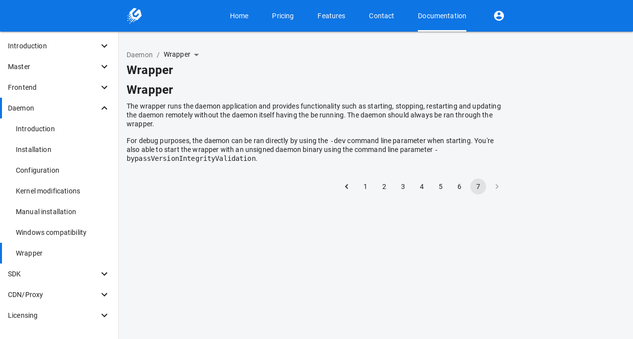

--- FILE ---
content_type: text/html; charset=utf-8
request_url: https://gamedash.io/documentation/wiki/daemon/wrapper
body_size: 22574
content:
<!DOCTYPE html><html lang="en"><head><link rel="shortcut icon" type="image/x-icon" href="/assets/images/favicon/favicon.ico"/><link rel="apple-touch-icon" sizes="180x180" href="/assets/images/favicon/apple-touch-icon.png"/><link rel="icon" type="image/png" sizes="32x32" href="/assets/images/favicon/32x32.png"/><link rel="icon" type="image/png" sizes="16x16" href="/assets/images/favicon/16x16.png"/><link rel="mask-icon" href="/assets/images/favicon/safari-pinned-tab.svg" color="#0E75E5"/><link rel="manifest" href="/assets/site.webmanifest"/><meta name="msapplication-TileColor" content="#0E75E5"/><link rel="stylesheet" href="/assets/css/default.css"/><link rel="stylesheet" href="/assets/css/roboto.css"/><link rel="stylesheet" href="/assets/plugins/font-awesome/css/font-awesome.min.css"/><meta charSet="utf-8"/><meta name="viewport" content="minimum-scale=1, initial-scale=1, width=device-width, shrink-to-fit=no"/><link rel="sitemap" type="application/xml" title="Sitemap" href="/sitemap.xml"/><meta name="theme-color" content="#0E75E5"/><meta name="keywords" content="controlpanel,control panel,cp,gameserver,game server,gameserver hosting,game server hosting,gameserver control panel,game server control panel,pterodactyl,tcadmin,multicraft,game cp,hosting,server,servers,game server management solution,game server manager,game server software,game,games"/><meta name="author" content="Schokker IT B.V. trading as GameDash"/><meta name="robots" content="index,follow"/><meta name="googlebot" content="index,follow"/><meta name="description" content="The #1 game server control panel - GameDash empowers hosts and communities to spend less time and money on managing their infrastructure and game servers, allowing them to focus on offering their customers and players a great experience."/><meta name="twitter:card" content="summary"/><meta name="twitter:site" content="@GameDashCP"/><meta name="twitter:creator" content="@GameDashCP"/><meta property="og:title" content="GameDash - The #1 game server management solution"/><meta property="og:description" content="The #1 game server control panel - GameDash empowers hosts and communities to spend less time and money on managing their infrastructure and game servers, allowing them to focus on offering their customers and players a great experience."/><meta property="og:url" content="https://gamedash.io"/><meta property="og:type" content="website"/><meta property="og:locale" content="en-US"/><meta property="og:site_name" content="GameDash"/><link rel="canonical" href="https://gamedash.io/documentation/wiki/[categoryName]/[articleName]"/><script type="application/ld+json">{
    "@context": "https://schema.org",
    "@type": "Organization",
    "url": "https://gamedash.io",
    "logo": "/_next/static/images/logo-4b55668a1b21d72450ad16edfa13ae10.png"
  }</script><script type="application/ld+json">{
    "@context": "https://schema.org",
    "@type": "Organization",
    "name": "GameDash - The #1 game server management solution",
    "url": "https://gamedash.io",
    "sameAs": [
      "https://twitter.com/gamedashcp","https://instagram.com/gamedash.io"
     ]
  }</script><title>Wrapper - GameDash - The #1 game server control panel</title><meta name="next-head-count" content="32"/><noscript data-n-css=""></noscript><script defer="" nomodule="" src="/_next/static/chunks/polyfills-5cd94c89d3acac5f.js"></script><script src="/_next/static/chunks/webpack-ec57b1317faa2cc1.js" defer=""></script><script src="/_next/static/chunks/framework-ee441154a49474bc.js" defer=""></script><script src="/_next/static/chunks/main-b31b50e4e04c9a15.js" defer=""></script><script src="/_next/static/chunks/pages/_app-31d93cbca28ef202.js" defer=""></script><script src="/_next/static/chunks/2962-1b80fdeffc7e15ef.js" defer=""></script><script src="/_next/static/chunks/2380-33a3ae018e8612fe.js" defer=""></script><script src="/_next/static/chunks/7355-fbd8c8328b1dff3d.js" defer=""></script><script src="/_next/static/chunks/8396-b04e728787cf7cb1.js" defer=""></script><script src="/_next/static/chunks/5575-fba9b1a490adb421.js" defer=""></script><script src="/_next/static/chunks/8474-a68e8c99c8479e4a.js" defer=""></script><script src="/_next/static/chunks/2370-2a1beb17d6f5303b.js" defer=""></script><script src="/_next/static/chunks/2221-11253b3d84036335.js" defer=""></script><script src="/_next/static/chunks/370-6d0c23b0eea92def.js" defer=""></script><script src="/_next/static/chunks/5595-fe2c5a2b89437893.js" defer=""></script><script src="/_next/static/chunks/7206-6b900dcffcd525ac.js" defer=""></script><script src="/_next/static/chunks/4234-2f24df07ee61e42a.js" defer=""></script><script src="/_next/static/chunks/9773-bc341893d677b644.js" defer=""></script><script src="/_next/static/chunks/9102-69f05b8ed3798d0f.js" defer=""></script><script src="/_next/static/chunks/pages/documentation/wiki/%5BcategoryName%5D/%5BarticleName%5D-570f6f66341cdd34.js" defer=""></script><script src="/_next/static/VVT0b0VBTFH3g-dhQMQUO/_buildManifest.js" defer=""></script><script src="/_next/static/VVT0b0VBTFH3g-dhQMQUO/_ssgManifest.js" defer=""></script><script src="/_next/static/VVT0b0VBTFH3g-dhQMQUO/_middlewareManifest.js" defer=""></script><style id="jss-server-side">html {
  box-sizing: border-box;
  -webkit-font-smoothing: antialiased;
  -moz-osx-font-smoothing: grayscale;
}
*, *::before, *::after {
  box-sizing: inherit;
}
strong, b {
  font-weight: 700;
}
body {
  color: rgba(0, 0, 0, 0.87);
  margin: 0;
  font-size: 14px;
  font-family: "Roboto", "Helvetica", "Arial", sans-serif;
  font-weight: 400;
  line-height: 1.3;
  letter-spacing: 0.01071em;
  background-color: #F4F6F8;
}
@media print {
  body {
    background-color: #fff;
  }
}
body::backdrop {
  background-color: #F4F6F8;
}
.MuiSvgIcon-root {
  fill: currentColor;
  width: 1em;
  height: 1em;
  display: inline-block;
  font-size: 1.5rem;
  transition: fill 200ms cubic-bezier(0.4, 0, 0.2, 1) 0ms;
  flex-shrink: 0;
  user-select: none;
}
.MuiSvgIcon-colorPrimary {
  color: #0E75E5;
}
.MuiSvgIcon-colorSecondary {
  color: #2181E0;
}
.MuiSvgIcon-colorAction {
  color: #757575;
}
.MuiSvgIcon-colorError {
  color: #e53935;
}
.MuiSvgIcon-colorDisabled {
  color: rgba(0, 0, 0, 0.26);
}
.MuiSvgIcon-fontSizeInherit {
  font-size: inherit;
}
.MuiSvgIcon-fontSizeSmall {
  font-size: 1.25rem;
}
.MuiSvgIcon-fontSizeLarge {
  font-size: 2.1875rem;
}
.MuiCollapse-root {
  height: 0;
  overflow: hidden;
  transition: height 300ms cubic-bezier(0.4, 0, 0.2, 1) 0ms;
}
.MuiCollapse-entered {
  height: auto;
  overflow: visible;
}
.MuiCollapse-hidden {
  visibility: hidden;
}
.MuiCollapse-wrapper {
  display: flex;
}
.MuiCollapse-wrapperInner {
  width: 100%;
}
.MuiPaper-root {
  color: rgba(0, 0, 0, 0.87);
  transition: box-shadow 300ms cubic-bezier(0.4, 0, 0.2, 1) 0ms;
  background-color: #FFFFFF;
}
.MuiPaper-rounded {
  border-radius: 4px;
}
.MuiPaper-outlined {
  border: 1px solid rgba(0, 0, 0, 0.12);
}
.MuiPaper-elevation0 {
  box-shadow: none;
}
.MuiPaper-elevation1 {
  box-shadow: 0 0 0 1px rgba(63,63,68,0.05), 0 1px 3px 0 rgba(63,63,68,0.15);
}
.MuiPaper-elevation2 {
  box-shadow: 0px 3px 1px -2px rgba(0,0,0,0.2),0px 2px 2px 0px rgba(0,0,0,0.14),0px 1px 5px 0px rgba(0,0,0,0.12);
}
.MuiPaper-elevation3 {
  box-shadow: 0px 3px 3px -2px rgba(0,0,0,0.2),0px 3px 4px 0px rgba(0,0,0,0.14),0px 1px 8px 0px rgba(0,0,0,0.12);
}
.MuiPaper-elevation4 {
  box-shadow: 0px 2px 4px -1px rgba(0,0,0,0.2),0px 4px 5px 0px rgba(0,0,0,0.14),0px 1px 10px 0px rgba(0,0,0,0.12);
}
.MuiPaper-elevation5 {
  box-shadow: 0px 3px 5px -1px rgba(0,0,0,0.2),0px 5px 8px 0px rgba(0,0,0,0.14),0px 1px 14px 0px rgba(0,0,0,0.12);
}
.MuiPaper-elevation6 {
  box-shadow: 0px 3px 5px -1px rgba(0,0,0,0.2),0px 6px 10px 0px rgba(0,0,0,0.14),0px 1px 18px 0px rgba(0,0,0,0.12);
}
.MuiPaper-elevation7 {
  box-shadow: 0px 4px 5px -2px rgba(0,0,0,0.2),0px 7px 10px 1px rgba(0,0,0,0.14),0px 2px 16px 1px rgba(0,0,0,0.12);
}
.MuiPaper-elevation8 {
  box-shadow: 0px 5px 5px -3px rgba(0,0,0,0.2),0px 8px 10px 1px rgba(0,0,0,0.14),0px 3px 14px 2px rgba(0,0,0,0.12);
}
.MuiPaper-elevation9 {
  box-shadow: 0px 5px 6px -3px rgba(0,0,0,0.2),0px 9px 12px 1px rgba(0,0,0,0.14),0px 3px 16px 2px rgba(0,0,0,0.12);
}
.MuiPaper-elevation10 {
  box-shadow: 0px 6px 6px -3px rgba(0,0,0,0.2),0px 10px 14px 1px rgba(0,0,0,0.14),0px 4px 18px 3px rgba(0,0,0,0.12);
}
.MuiPaper-elevation11 {
  box-shadow: 0px 6px 7px -4px rgba(0,0,0,0.2),0px 11px 15px 1px rgba(0,0,0,0.14),0px 4px 20px 3px rgba(0,0,0,0.12);
}
.MuiPaper-elevation12 {
  box-shadow: 0px 7px 8px -4px rgba(0,0,0,0.2),0px 12px 17px 2px rgba(0,0,0,0.14),0px 5px 22px 4px rgba(0,0,0,0.12);
}
.MuiPaper-elevation13 {
  box-shadow: 0px 7px 8px -4px rgba(0,0,0,0.2),0px 13px 19px 2px rgba(0,0,0,0.14),0px 5px 24px 4px rgba(0,0,0,0.12);
}
.MuiPaper-elevation14 {
  box-shadow: 0px 7px 9px -4px rgba(0,0,0,0.2),0px 14px 21px 2px rgba(0,0,0,0.14),0px 5px 26px 4px rgba(0,0,0,0.12);
}
.MuiPaper-elevation15 {
  box-shadow: 0px 8px 9px -5px rgba(0,0,0,0.2),0px 15px 22px 2px rgba(0,0,0,0.14),0px 6px 28px 5px rgba(0,0,0,0.12);
}
.MuiPaper-elevation16 {
  box-shadow: 0px 8px 10px -5px rgba(0,0,0,0.2),0px 16px 24px 2px rgba(0,0,0,0.14),0px 6px 30px 5px rgba(0,0,0,0.12);
}
.MuiPaper-elevation17 {
  box-shadow: 0px 8px 11px -5px rgba(0,0,0,0.2),0px 17px 26px 2px rgba(0,0,0,0.14),0px 6px 32px 5px rgba(0,0,0,0.12);
}
.MuiPaper-elevation18 {
  box-shadow: 0px 9px 11px -5px rgba(0,0,0,0.2),0px 18px 28px 2px rgba(0,0,0,0.14),0px 7px 34px 6px rgba(0,0,0,0.12);
}
.MuiPaper-elevation19 {
  box-shadow: 0px 9px 12px -6px rgba(0,0,0,0.2),0px 19px 29px 2px rgba(0,0,0,0.14),0px 7px 36px 6px rgba(0,0,0,0.12);
}
.MuiPaper-elevation20 {
  box-shadow: 0px 10px 13px -6px rgba(0,0,0,0.2),0px 20px 31px 3px rgba(0,0,0,0.14),0px 8px 38px 7px rgba(0,0,0,0.12);
}
.MuiPaper-elevation21 {
  box-shadow: 0px 10px 13px -6px rgba(0,0,0,0.2),0px 21px 33px 3px rgba(0,0,0,0.14),0px 8px 40px 7px rgba(0,0,0,0.12);
}
.MuiPaper-elevation22 {
  box-shadow: 0px 10px 14px -6px rgba(0,0,0,0.2),0px 22px 35px 3px rgba(0,0,0,0.14),0px 8px 42px 7px rgba(0,0,0,0.12);
}
.MuiPaper-elevation23 {
  box-shadow: 0px 11px 14px -7px rgba(0,0,0,0.2),0px 23px 36px 3px rgba(0,0,0,0.14),0px 9px 44px 8px rgba(0,0,0,0.12);
}
.MuiPaper-elevation24 {
  box-shadow: 0px 11px 15px -7px rgba(0,0,0,0.2),0px 24px 38px 3px rgba(0,0,0,0.14),0px 9px 46px 8px rgba(0,0,0,0.12);
}
.MuiButtonBase-root {
  color: inherit;
  border: 0;
  cursor: pointer;
  margin: 0;
  display: inline-flex;
  outline: 0;
  padding: 0;
  position: relative;
  align-items: center;
  user-select: none;
  border-radius: 0;
  vertical-align: middle;
  -moz-appearance: none;
  justify-content: center;
  text-decoration: none;
  background-color: transparent;
  -webkit-appearance: none;
  -webkit-tap-highlight-color: transparent;
}
.MuiButtonBase-root::-moz-focus-inner {
  border-style: none;
}
.MuiButtonBase-root.Mui-disabled {
  cursor: default;
  pointer-events: none;
}
@media print {
  .MuiButtonBase-root {
    color-adjust: exact;
  }
}
  .MuiIconButton-root {
    flex: 0 0 auto;
    color: #546e7a;
    padding: 12px;
    overflow: visible;
    font-size: 1.5rem;
    text-align: center;
    transition: background-color 150ms cubic-bezier(0.4, 0, 0.2, 1) 0ms;
    border-radius: 50%;
  }
  .MuiIconButton-root:hover {
    background-color: rgba(0, 0, 0, 0.03);
  }
  .MuiIconButton-root.Mui-disabled {
    color: rgba(0, 0, 0, 0.26);
    background-color: transparent;
  }
@media (hover: none) {
  .MuiIconButton-root:hover {
    background-color: transparent;
  }
}
  .MuiIconButton-edgeStart {
    margin-left: -12px;
  }
  .MuiIconButton-sizeSmall.MuiIconButton-edgeStart {
    margin-left: -3px;
  }
  .MuiIconButton-edgeEnd {
    margin-right: -12px;
  }
  .MuiIconButton-sizeSmall.MuiIconButton-edgeEnd {
    margin-right: -3px;
  }
  .MuiIconButton-colorInherit {
    color: inherit;
  }
  .MuiIconButton-colorPrimary {
    color: #0E75E5;
  }
  .MuiIconButton-colorPrimary:hover {
    background-color: rgba(14, 117, 229, 0.04);
  }
@media (hover: none) {
  .MuiIconButton-colorPrimary:hover {
    background-color: transparent;
  }
}
  .MuiIconButton-colorSecondary {
    color: #2181E0;
  }
  .MuiIconButton-colorSecondary:hover {
    background-color: rgba(33, 129, 224, 0.04);
  }
@media (hover: none) {
  .MuiIconButton-colorSecondary:hover {
    background-color: transparent;
  }
}
  .MuiIconButton-sizeSmall {
    padding: 3px;
    font-size: 1.125rem;
  }
  .MuiIconButton-label {
    width: 100%;
    display: flex;
    align-items: inherit;
    justify-content: inherit;
  }
  .MuiAppBar-root {
    width: 100%;
    display: flex;
    z-index: 1200;
    box-sizing: border-box;
    flex-shrink: 0;
    flex-direction: column;
  }
  .MuiAppBar-positionFixed {
    top: 0;
    left: auto;
    right: 0;
    position: fixed;
  }
@media print {
  .MuiAppBar-positionFixed {
    position: absolute;
  }
}
  .MuiAppBar-positionAbsolute {
    top: 0;
    left: auto;
    right: 0;
    position: absolute;
  }
  .MuiAppBar-positionSticky {
    top: 0;
    left: auto;
    right: 0;
    position: sticky;
  }
  .MuiAppBar-positionStatic {
    position: static;
  }
  .MuiAppBar-positionRelative {
    position: relative;
  }
  .MuiAppBar-colorDefault {
    color: rgba(0, 0, 0, 0.87);
    background-color: #f5f5f5;
  }
  .MuiAppBar-colorPrimary {
    color: #FFFFFF;
    background-color: #0E75E5;
  }
  .MuiAppBar-colorSecondary {
    color: #FFFFFF;
    background-color: #2181E0;
  }
  .MuiAppBar-colorInherit {
    color: inherit;
  }
  .MuiAppBar-colorTransparent {
    color: inherit;
    background-color: transparent;
  }

  .jss37 {
    display: flex;
    align-items: center;
    flex-direction: row;
  }
  .jss88 {
    height: 100%;
    display: flex;
    align-items: center;
  }
  .jss89 {
    width: 100%;
    height: 100%;
    display: flex;
    align-items: center;
    justify-content: center;
  }
  .MuiTypography-root {
    margin: 0;
  }
  .MuiTypography-body2 {
    font-size: 14px;
    font-family: "Roboto", "Helvetica", "Arial", sans-serif;
    font-weight: 400;
    line-height: 1.3;
    letter-spacing: 0.01071em;
  }
  .MuiTypography-body1 {
    font-size: 14px;
    font-family: "Roboto", "Helvetica", "Arial", sans-serif;
    font-weight: 400;
    line-height: 1.3;
    letter-spacing: 0.00938em;
  }
  .MuiTypography-caption {
    font-size: 12px;
    font-family: "Roboto", "Helvetica", "Arial", sans-serif;
    font-weight: 400;
    line-height: 1.35;
    letter-spacing: 0.03333em;
  }
  .MuiTypography-button {
    color: rgba(0, 0, 0, 0.87);
    font-size: 14px;
    font-family: "Roboto", "Helvetica", "Arial", sans-serif;
    font-weight: 500;
    line-height: 1.75;
    letter-spacing: 0.02857em;
    text-transform: uppercase;
  }
  .MuiTypography-h1 {
    font-size: 44px;
    font-family: "Roboto", "Helvetica", "Arial", sans-serif;
    font-weight: 900;
    line-height: 1.1;
    letter-spacing: -0.01562em;
  }
  .MuiTypography-h2 {
    font-size: 38px;
    font-family: "Roboto", "Helvetica", "Arial", sans-serif;
    font-weight: 900;
    line-height: 1.5;
    letter-spacing: -0.00833em;
  }
  .MuiTypography-h3 {
    font-size: 32px;
    font-family: "Roboto", "Helvetica", "Arial", sans-serif;
    font-weight: 900;
    line-height: 1.25;
    letter-spacing: 0em;
  }
  .MuiTypography-h4 {
    font-size: 24px;
    font-family: "Roboto", "Helvetica", "Arial", sans-serif;
    font-weight: 900;
    line-height: 1.35;
    letter-spacing: 0.00735em;
  }
  .MuiTypography-h5 {
    font-size: 20px;
    font-family: "Roboto", "Helvetica", "Arial", sans-serif;
    font-weight: 900;
    line-height: 1.4;
    letter-spacing: 0em;
  }
  .MuiTypography-h6 {
    font-size: 18px;
    font-family: "Roboto", "Helvetica", "Arial", sans-serif;
    font-weight: 900;
    line-height: 1.45;
    letter-spacing: 0.0075em;
  }
  .MuiTypography-subtitle1 {
    font-size: 16px;
    font-family: "Roboto", "Helvetica", "Arial", sans-serif;
    font-weight: 400;
    line-height: 1.4;
    letter-spacing: 0.00938em;
  }
  .MuiTypography-subtitle2 {
    font-size: 16px;
    font-family: "Roboto", "Helvetica", "Arial", sans-serif;
    font-weight: 400;
    line-height: 1.4;
    letter-spacing: 0.00714em;
  }
  .MuiTypography-overline {
    font-size: 13px;
    font-family: "Roboto", "Helvetica", "Arial", sans-serif;
    font-weight: bold;
    line-height: 2.66;
    letter-spacing: 0.08333em;
    text-transform: uppercase;
  }
  .MuiTypography-srOnly {
    width: 1px;
    height: 1px;
    overflow: hidden;
    position: absolute;
  }
  .MuiTypography-alignLeft {
    text-align: left;
  }
  .MuiTypography-alignCenter {
    text-align: center;
  }
  .MuiTypography-alignRight {
    text-align: right;
  }
  .MuiTypography-alignJustify {
    text-align: justify;
  }
  .MuiTypography-noWrap {
    overflow: hidden;
    white-space: nowrap;
    text-overflow: ellipsis;
  }
  .MuiTypography-gutterBottom {
    margin-bottom: 8px;
  }
  .MuiTypography-paragraph {
    margin-bottom: 16px;
  }
  .MuiTypography-colorInherit {
    color: inherit;
  }
  .MuiTypography-colorPrimary {
    color: #0E75E5;
  }
  .MuiTypography-colorSecondary {
    color: #2181E0;
  }
  .MuiTypography-colorTextPrimary {
    color: rgba(0, 0, 0, 0.87);
  }
  .MuiTypography-colorTextSecondary {
    color: rgba(0, 0, 0, 0.54);
  }
  .MuiTypography-colorError {
    color: #e53935;
  }
  .MuiTypography-displayInline {
    display: inline;
  }
  .MuiTypography-displayBlock {
    display: block;
  }
  .MuiBreadcrumbs-ol {
    margin: 0;
    display: flex;
    padding: 0;
    flex-wrap: wrap;
    list-style: none;
    align-items: center;
  }
  .MuiBreadcrumbs-separator {
    display: flex;
    margin-left: 8px;
    user-select: none;
    margin-right: 8px;
  }
  .MuiDrawer-docked {
    flex: 0 0 auto;
  }
  .MuiDrawer-paper {
    top: 0;
    flex: 1 0 auto;
    height: 100%;
    display: flex;
    outline: 0;
    z-index: 1100;
    position: fixed;
    overflow-y: auto;
    flex-direction: column;
    -webkit-overflow-scrolling: touch;
  }
  .MuiDrawer-paperAnchorLeft {
    left: 0;
    right: auto;
  }
  .MuiDrawer-paperAnchorRight {
    left: auto;
    right: 0;
  }
  .MuiDrawer-paperAnchorTop {
    top: 0;
    left: 0;
    right: 0;
    bottom: auto;
    height: auto;
    max-height: 100%;
  }
  .MuiDrawer-paperAnchorBottom {
    top: auto;
    left: 0;
    right: 0;
    bottom: 0;
    height: auto;
    max-height: 100%;
  }
  .MuiDrawer-paperAnchorDockedLeft {
    border-right: 1px solid rgba(0, 0, 0, 0.12);
  }
  .MuiDrawer-paperAnchorDockedTop {
    border-bottom: 1px solid rgba(0, 0, 0, 0.12);
  }
  .MuiDrawer-paperAnchorDockedRight {
    border-left: 1px solid rgba(0, 0, 0, 0.12);
  }
  .MuiDrawer-paperAnchorDockedBottom {
    border-top: 1px solid rgba(0, 0, 0, 0.12);
  }
@keyframes mui-auto-fill {}
@keyframes mui-auto-fill-cancel {}
  .MuiInputBase-root {
    color: rgba(0, 0, 0, 0.87);
    cursor: text;
    display: inline-flex;
    position: relative;
    font-size: 14px;
    box-sizing: border-box;
    align-items: center;
    font-family: "Roboto", "Helvetica", "Arial", sans-serif;
    font-weight: 400;
    line-height: 1.1876em;
    letter-spacing: 0.00938em;
  }
  .MuiInputBase-root.Mui-disabled {
    color: rgba(0, 0, 0, 0.38);
    cursor: default;
  }
  .MuiInputBase-multiline {
    padding: 6px 0 7px;
  }
  .MuiInputBase-multiline.MuiInputBase-marginDense {
    padding-top: 3px;
  }
  .MuiInputBase-fullWidth {
    width: 100%;
  }
  .MuiInputBase-input {
    font: inherit;
    color: currentColor;
    width: 100%;
    border: 0;
    height: 1.1876em;
    margin: 0;
    display: block;
    padding: 6px 0 7px;
    min-width: 0;
    background: none;
    box-sizing: content-box;
    animation-name: mui-auto-fill-cancel;
    letter-spacing: inherit;
    animation-duration: 10ms;
    -webkit-tap-highlight-color: transparent;
  }
  .MuiInputBase-input::-webkit-input-placeholder {
    color: currentColor;
    opacity: 0.42;
    transition: opacity 200ms cubic-bezier(0.4, 0, 0.2, 1) 0ms;
  }
  .MuiInputBase-input::-moz-placeholder {
    color: currentColor;
    opacity: 0.42;
    transition: opacity 200ms cubic-bezier(0.4, 0, 0.2, 1) 0ms;
  }
  .MuiInputBase-input:-ms-input-placeholder {
    color: currentColor;
    opacity: 0.42;
    transition: opacity 200ms cubic-bezier(0.4, 0, 0.2, 1) 0ms;
  }
  .MuiInputBase-input::-ms-input-placeholder {
    color: currentColor;
    opacity: 0.42;
    transition: opacity 200ms cubic-bezier(0.4, 0, 0.2, 1) 0ms;
  }
  .MuiInputBase-input:focus {
    outline: 0;
  }
  .MuiInputBase-input:invalid {
    box-shadow: none;
  }
  .MuiInputBase-input::-webkit-search-decoration {
    -webkit-appearance: none;
  }
  .MuiInputBase-input.Mui-disabled {
    opacity: 1;
  }
  .MuiInputBase-input:-webkit-autofill {
    animation-name: mui-auto-fill;
    animation-duration: 5000s;
  }
  label[data-shrink=false] + .MuiInputBase-formControl .MuiInputBase-input::-webkit-input-placeholder {
    opacity: 0 !important;
  }
  label[data-shrink=false] + .MuiInputBase-formControl .MuiInputBase-input::-moz-placeholder {
    opacity: 0 !important;
  }
  label[data-shrink=false] + .MuiInputBase-formControl .MuiInputBase-input:-ms-input-placeholder {
    opacity: 0 !important;
  }
  label[data-shrink=false] + .MuiInputBase-formControl .MuiInputBase-input::-ms-input-placeholder {
    opacity: 0 !important;
  }
  label[data-shrink=false] + .MuiInputBase-formControl .MuiInputBase-input:focus::-webkit-input-placeholder {
    opacity: 0.42;
  }
  label[data-shrink=false] + .MuiInputBase-formControl .MuiInputBase-input:focus::-moz-placeholder {
    opacity: 0.42;
  }
  label[data-shrink=false] + .MuiInputBase-formControl .MuiInputBase-input:focus:-ms-input-placeholder {
    opacity: 0.42;
  }
  label[data-shrink=false] + .MuiInputBase-formControl .MuiInputBase-input:focus::-ms-input-placeholder {
    opacity: 0.42;
  }
  .MuiInputBase-inputMarginDense {
    padding-top: 3px;
  }
  .MuiInputBase-inputMultiline {
    height: auto;
    resize: none;
    padding: 0;
  }
  .MuiInputBase-inputTypeSearch {
    -moz-appearance: textfield;
    -webkit-appearance: textfield;
  }
  .MuiGrid-container {
    width: 100%;
    display: flex;
    flex-wrap: wrap;
    box-sizing: border-box;
  }
  .MuiGrid-item {
    margin: 0;
    box-sizing: border-box;
  }
  .MuiGrid-zeroMinWidth {
    min-width: 0;
  }
  .MuiGrid-direction-xs-column {
    flex-direction: column;
  }
  .MuiGrid-direction-xs-column-reverse {
    flex-direction: column-reverse;
  }
  .MuiGrid-direction-xs-row-reverse {
    flex-direction: row-reverse;
  }
  .MuiGrid-wrap-xs-nowrap {
    flex-wrap: nowrap;
  }
  .MuiGrid-wrap-xs-wrap-reverse {
    flex-wrap: wrap-reverse;
  }
  .MuiGrid-align-items-xs-center {
    align-items: center;
  }
  .MuiGrid-align-items-xs-flex-start {
    align-items: flex-start;
  }
  .MuiGrid-align-items-xs-flex-end {
    align-items: flex-end;
  }
  .MuiGrid-align-items-xs-baseline {
    align-items: baseline;
  }
  .MuiGrid-align-content-xs-center {
    align-content: center;
  }
  .MuiGrid-align-content-xs-flex-start {
    align-content: flex-start;
  }
  .MuiGrid-align-content-xs-flex-end {
    align-content: flex-end;
  }
  .MuiGrid-align-content-xs-space-between {
    align-content: space-between;
  }
  .MuiGrid-align-content-xs-space-around {
    align-content: space-around;
  }
  .MuiGrid-justify-content-xs-center {
    justify-content: center;
  }
  .MuiGrid-justify-content-xs-flex-end {
    justify-content: flex-end;
  }
  .MuiGrid-justify-content-xs-space-between {
    justify-content: space-between;
  }
  .MuiGrid-justify-content-xs-space-around {
    justify-content: space-around;
  }
  .MuiGrid-justify-content-xs-space-evenly {
    justify-content: space-evenly;
  }
  .MuiGrid-spacing-xs-1 {
    width: calc(100% + 8px);
    margin: -4px;
  }
  .MuiGrid-spacing-xs-1 > .MuiGrid-item {
    padding: 4px;
  }
  .MuiGrid-spacing-xs-2 {
    width: calc(100% + 16px);
    margin: -8px;
  }
  .MuiGrid-spacing-xs-2 > .MuiGrid-item {
    padding: 8px;
  }
  .MuiGrid-spacing-xs-3 {
    width: calc(100% + 24px);
    margin: -12px;
  }
  .MuiGrid-spacing-xs-3 > .MuiGrid-item {
    padding: 12px;
  }
  .MuiGrid-spacing-xs-4 {
    width: calc(100% + 32px);
    margin: -16px;
  }
  .MuiGrid-spacing-xs-4 > .MuiGrid-item {
    padding: 16px;
  }
  .MuiGrid-spacing-xs-5 {
    width: calc(100% + 40px);
    margin: -20px;
  }
  .MuiGrid-spacing-xs-5 > .MuiGrid-item {
    padding: 20px;
  }
  .MuiGrid-spacing-xs-6 {
    width: calc(100% + 48px);
    margin: -24px;
  }
  .MuiGrid-spacing-xs-6 > .MuiGrid-item {
    padding: 24px;
  }
  .MuiGrid-spacing-xs-7 {
    width: calc(100% + 56px);
    margin: -28px;
  }
  .MuiGrid-spacing-xs-7 > .MuiGrid-item {
    padding: 28px;
  }
  .MuiGrid-spacing-xs-8 {
    width: calc(100% + 64px);
    margin: -32px;
  }
  .MuiGrid-spacing-xs-8 > .MuiGrid-item {
    padding: 32px;
  }
  .MuiGrid-spacing-xs-9 {
    width: calc(100% + 72px);
    margin: -36px;
  }
  .MuiGrid-spacing-xs-9 > .MuiGrid-item {
    padding: 36px;
  }
  .MuiGrid-spacing-xs-10 {
    width: calc(100% + 80px);
    margin: -40px;
  }
  .MuiGrid-spacing-xs-10 > .MuiGrid-item {
    padding: 40px;
  }
  .MuiGrid-grid-xs-auto {
    flex-grow: 0;
    max-width: none;
    flex-basis: auto;
  }
  .MuiGrid-grid-xs-true {
    flex-grow: 1;
    max-width: 100%;
    flex-basis: 0;
  }
  .MuiGrid-grid-xs-1 {
    flex-grow: 0;
    max-width: 8.333333%;
    flex-basis: 8.333333%;
  }
  .MuiGrid-grid-xs-2 {
    flex-grow: 0;
    max-width: 16.666667%;
    flex-basis: 16.666667%;
  }
  .MuiGrid-grid-xs-3 {
    flex-grow: 0;
    max-width: 25%;
    flex-basis: 25%;
  }
  .MuiGrid-grid-xs-4 {
    flex-grow: 0;
    max-width: 33.333333%;
    flex-basis: 33.333333%;
  }
  .MuiGrid-grid-xs-5 {
    flex-grow: 0;
    max-width: 41.666667%;
    flex-basis: 41.666667%;
  }
  .MuiGrid-grid-xs-6 {
    flex-grow: 0;
    max-width: 50%;
    flex-basis: 50%;
  }
  .MuiGrid-grid-xs-7 {
    flex-grow: 0;
    max-width: 58.333333%;
    flex-basis: 58.333333%;
  }
  .MuiGrid-grid-xs-8 {
    flex-grow: 0;
    max-width: 66.666667%;
    flex-basis: 66.666667%;
  }
  .MuiGrid-grid-xs-9 {
    flex-grow: 0;
    max-width: 75%;
    flex-basis: 75%;
  }
  .MuiGrid-grid-xs-10 {
    flex-grow: 0;
    max-width: 83.333333%;
    flex-basis: 83.333333%;
  }
  .MuiGrid-grid-xs-11 {
    flex-grow: 0;
    max-width: 91.666667%;
    flex-basis: 91.666667%;
  }
  .MuiGrid-grid-xs-12 {
    flex-grow: 0;
    max-width: 100%;
    flex-basis: 100%;
  }
@media (min-width:600px) {
  .MuiGrid-grid-sm-auto {
    flex-grow: 0;
    max-width: none;
    flex-basis: auto;
  }
  .MuiGrid-grid-sm-true {
    flex-grow: 1;
    max-width: 100%;
    flex-basis: 0;
  }
  .MuiGrid-grid-sm-1 {
    flex-grow: 0;
    max-width: 8.333333%;
    flex-basis: 8.333333%;
  }
  .MuiGrid-grid-sm-2 {
    flex-grow: 0;
    max-width: 16.666667%;
    flex-basis: 16.666667%;
  }
  .MuiGrid-grid-sm-3 {
    flex-grow: 0;
    max-width: 25%;
    flex-basis: 25%;
  }
  .MuiGrid-grid-sm-4 {
    flex-grow: 0;
    max-width: 33.333333%;
    flex-basis: 33.333333%;
  }
  .MuiGrid-grid-sm-5 {
    flex-grow: 0;
    max-width: 41.666667%;
    flex-basis: 41.666667%;
  }
  .MuiGrid-grid-sm-6 {
    flex-grow: 0;
    max-width: 50%;
    flex-basis: 50%;
  }
  .MuiGrid-grid-sm-7 {
    flex-grow: 0;
    max-width: 58.333333%;
    flex-basis: 58.333333%;
  }
  .MuiGrid-grid-sm-8 {
    flex-grow: 0;
    max-width: 66.666667%;
    flex-basis: 66.666667%;
  }
  .MuiGrid-grid-sm-9 {
    flex-grow: 0;
    max-width: 75%;
    flex-basis: 75%;
  }
  .MuiGrid-grid-sm-10 {
    flex-grow: 0;
    max-width: 83.333333%;
    flex-basis: 83.333333%;
  }
  .MuiGrid-grid-sm-11 {
    flex-grow: 0;
    max-width: 91.666667%;
    flex-basis: 91.666667%;
  }
  .MuiGrid-grid-sm-12 {
    flex-grow: 0;
    max-width: 100%;
    flex-basis: 100%;
  }
}
@media (min-width:960px) {
  .MuiGrid-grid-md-auto {
    flex-grow: 0;
    max-width: none;
    flex-basis: auto;
  }
  .MuiGrid-grid-md-true {
    flex-grow: 1;
    max-width: 100%;
    flex-basis: 0;
  }
  .MuiGrid-grid-md-1 {
    flex-grow: 0;
    max-width: 8.333333%;
    flex-basis: 8.333333%;
  }
  .MuiGrid-grid-md-2 {
    flex-grow: 0;
    max-width: 16.666667%;
    flex-basis: 16.666667%;
  }
  .MuiGrid-grid-md-3 {
    flex-grow: 0;
    max-width: 25%;
    flex-basis: 25%;
  }
  .MuiGrid-grid-md-4 {
    flex-grow: 0;
    max-width: 33.333333%;
    flex-basis: 33.333333%;
  }
  .MuiGrid-grid-md-5 {
    flex-grow: 0;
    max-width: 41.666667%;
    flex-basis: 41.666667%;
  }
  .MuiGrid-grid-md-6 {
    flex-grow: 0;
    max-width: 50%;
    flex-basis: 50%;
  }
  .MuiGrid-grid-md-7 {
    flex-grow: 0;
    max-width: 58.333333%;
    flex-basis: 58.333333%;
  }
  .MuiGrid-grid-md-8 {
    flex-grow: 0;
    max-width: 66.666667%;
    flex-basis: 66.666667%;
  }
  .MuiGrid-grid-md-9 {
    flex-grow: 0;
    max-width: 75%;
    flex-basis: 75%;
  }
  .MuiGrid-grid-md-10 {
    flex-grow: 0;
    max-width: 83.333333%;
    flex-basis: 83.333333%;
  }
  .MuiGrid-grid-md-11 {
    flex-grow: 0;
    max-width: 91.666667%;
    flex-basis: 91.666667%;
  }
  .MuiGrid-grid-md-12 {
    flex-grow: 0;
    max-width: 100%;
    flex-basis: 100%;
  }
}
@media (min-width:1280px) {
  .MuiGrid-grid-lg-auto {
    flex-grow: 0;
    max-width: none;
    flex-basis: auto;
  }
  .MuiGrid-grid-lg-true {
    flex-grow: 1;
    max-width: 100%;
    flex-basis: 0;
  }
  .MuiGrid-grid-lg-1 {
    flex-grow: 0;
    max-width: 8.333333%;
    flex-basis: 8.333333%;
  }
  .MuiGrid-grid-lg-2 {
    flex-grow: 0;
    max-width: 16.666667%;
    flex-basis: 16.666667%;
  }
  .MuiGrid-grid-lg-3 {
    flex-grow: 0;
    max-width: 25%;
    flex-basis: 25%;
  }
  .MuiGrid-grid-lg-4 {
    flex-grow: 0;
    max-width: 33.333333%;
    flex-basis: 33.333333%;
  }
  .MuiGrid-grid-lg-5 {
    flex-grow: 0;
    max-width: 41.666667%;
    flex-basis: 41.666667%;
  }
  .MuiGrid-grid-lg-6 {
    flex-grow: 0;
    max-width: 50%;
    flex-basis: 50%;
  }
  .MuiGrid-grid-lg-7 {
    flex-grow: 0;
    max-width: 58.333333%;
    flex-basis: 58.333333%;
  }
  .MuiGrid-grid-lg-8 {
    flex-grow: 0;
    max-width: 66.666667%;
    flex-basis: 66.666667%;
  }
  .MuiGrid-grid-lg-9 {
    flex-grow: 0;
    max-width: 75%;
    flex-basis: 75%;
  }
  .MuiGrid-grid-lg-10 {
    flex-grow: 0;
    max-width: 83.333333%;
    flex-basis: 83.333333%;
  }
  .MuiGrid-grid-lg-11 {
    flex-grow: 0;
    max-width: 91.666667%;
    flex-basis: 91.666667%;
  }
  .MuiGrid-grid-lg-12 {
    flex-grow: 0;
    max-width: 100%;
    flex-basis: 100%;
  }
}
@media (min-width:1920px) {
  .MuiGrid-grid-xl-auto {
    flex-grow: 0;
    max-width: none;
    flex-basis: auto;
  }
  .MuiGrid-grid-xl-true {
    flex-grow: 1;
    max-width: 100%;
    flex-basis: 0;
  }
  .MuiGrid-grid-xl-1 {
    flex-grow: 0;
    max-width: 8.333333%;
    flex-basis: 8.333333%;
  }
  .MuiGrid-grid-xl-2 {
    flex-grow: 0;
    max-width: 16.666667%;
    flex-basis: 16.666667%;
  }
  .MuiGrid-grid-xl-3 {
    flex-grow: 0;
    max-width: 25%;
    flex-basis: 25%;
  }
  .MuiGrid-grid-xl-4 {
    flex-grow: 0;
    max-width: 33.333333%;
    flex-basis: 33.333333%;
  }
  .MuiGrid-grid-xl-5 {
    flex-grow: 0;
    max-width: 41.666667%;
    flex-basis: 41.666667%;
  }
  .MuiGrid-grid-xl-6 {
    flex-grow: 0;
    max-width: 50%;
    flex-basis: 50%;
  }
  .MuiGrid-grid-xl-7 {
    flex-grow: 0;
    max-width: 58.333333%;
    flex-basis: 58.333333%;
  }
  .MuiGrid-grid-xl-8 {
    flex-grow: 0;
    max-width: 66.666667%;
    flex-basis: 66.666667%;
  }
  .MuiGrid-grid-xl-9 {
    flex-grow: 0;
    max-width: 75%;
    flex-basis: 75%;
  }
  .MuiGrid-grid-xl-10 {
    flex-grow: 0;
    max-width: 83.333333%;
    flex-basis: 83.333333%;
  }
  .MuiGrid-grid-xl-11 {
    flex-grow: 0;
    max-width: 91.666667%;
    flex-basis: 91.666667%;
  }
  .MuiGrid-grid-xl-12 {
    flex-grow: 0;
    max-width: 100%;
    flex-basis: 100%;
  }
}
  .MuiInput-root {
    position: relative;
  }
  label + .MuiInput-formControl {
    margin-top: 16px;
  }
  .MuiInput-colorSecondary.MuiInput-underline:after {
    border-bottom-color: #2181E0;
  }
  .MuiInput-underline:after {
    left: 0;
    right: 0;
    bottom: 0;
    content: "";
    position: absolute;
    transform: scaleX(0);
    transition: transform 200ms cubic-bezier(0.0, 0, 0.2, 1) 0ms;
    border-bottom: 2px solid #0E75E5;
    pointer-events: none;
  }
  .MuiInput-underline.Mui-focused:after {
    transform: scaleX(1);
  }
  .MuiInput-underline.Mui-error:after {
    transform: scaleX(1);
    border-bottom-color: #e53935;
  }
  .MuiInput-underline:before {
    left: 0;
    right: 0;
    bottom: 0;
    content: "\00a0";
    position: absolute;
    transition: border-bottom-color 200ms cubic-bezier(0.4, 0, 0.2, 1) 0ms;
    border-bottom: 1px solid rgba(0, 0, 0, 0.42);
    pointer-events: none;
  }
  .MuiInput-underline:hover:not(.Mui-disabled):before {
    border-bottom: 2px solid rgba(0, 0, 0, 0.87);
  }
  .MuiInput-underline.Mui-disabled:before {
    border-bottom-style: dotted;
  }
@media (hover: none) {
  .MuiInput-underline:hover:not(.Mui-disabled):before {
    border-bottom: 1px solid rgba(0, 0, 0, 0.42);
  }
}
  .MuiLink-root {
    cursor: pointer;
  }
  .MuiLink-underlineNone {
    text-decoration: none;
  }
  .MuiLink-underlineHover {
    text-decoration: none;
  }
  .MuiLink-underlineHover:hover {
    text-decoration: underline;
  }
  .MuiLink-underlineAlways {
    text-decoration: underline;
  }
  .MuiLink-button {
    border: 0;
    cursor: pointer;
    margin: 0;
    outline: 0;
    padding: 0;
    position: relative;
    user-select: none;
    border-radius: 0;
    vertical-align: middle;
    -moz-appearance: none;
    background-color: transparent;
    -webkit-appearance: none;
    -webkit-tap-highlight-color: transparent;
  }
  .MuiLink-button::-moz-focus-inner {
    border-style: none;
  }
  .MuiLink-button.Mui-focusVisible {
    outline: auto;
  }
  .MuiList-root {
    margin: 0;
    padding: 0;
    position: relative;
    list-style: none;
  }
  .MuiList-padding {
    padding-top: 8px;
    padding-bottom: 8px;
  }
  .MuiList-subheader {
    padding-top: 0;
  }
  .MuiListItem-root {
    width: 100%;
    display: flex;
    position: relative;
    box-sizing: border-box;
    text-align: left;
    align-items: center;
    padding-top: 8px;
    padding-bottom: 8px;
    justify-content: flex-start;
    text-decoration: none;
  }
  .MuiListItem-root.Mui-focusVisible {
    background-color: rgba(0, 0, 0, 0.08);
  }
  .MuiListItem-root.Mui-selected, .MuiListItem-root.Mui-selected:hover {
    background-color: rgba(0, 0, 0, 0.08);
  }
  .MuiListItem-root.Mui-disabled {
    opacity: 0.5;
  }
  .MuiListItem-container {
    position: relative;
  }
  .MuiListItem-dense {
    padding-top: 4px;
    padding-bottom: 4px;
  }
  .MuiListItem-alignItemsFlexStart {
    align-items: flex-start;
  }
  .MuiListItem-divider {
    border-bottom: 1px solid rgba(0, 0, 0, 0.12);
    background-clip: padding-box;
  }
  .MuiListItem-gutters {
    padding-left: 16px;
    padding-right: 16px;
  }
  .MuiListItem-button {
    transition: background-color 150ms cubic-bezier(0.4, 0, 0.2, 1) 0ms;
  }
  .MuiListItem-button:hover {
    text-decoration: none;
    background-color: rgba(0, 0, 0, 0.04);
  }
@media (hover: none) {
  .MuiListItem-button:hover {
    background-color: transparent;
  }
}
  .MuiListItem-secondaryAction {
    padding-right: 48px;
  }
  .MuiListItemText-root {
    flex: 1 1 auto;
    min-width: 0;
    margin-top: 4px;
    margin-bottom: 4px;
  }
  .MuiListItemText-multiline {
    margin-top: 6px;
    margin-bottom: 6px;
  }
  .MuiListItemText-inset {
    padding-left: 56px;
  }
  .MuiPopover-paper {
    outline: 0;
    position: absolute;
    max-width: calc(100% - 32px);
    min-width: 16px;
    max-height: calc(100% - 32px);
    min-height: 16px;
    overflow-x: hidden;
    overflow-y: auto;
  }
  .MuiMenu-paper {
    max-height: calc(100% - 96px);
    -webkit-overflow-scrolling: touch;
  }
  .MuiMenu-list {
    outline: 0;
  }
  .MuiSelect-select {
    cursor: pointer;
    min-width: 16px;
    user-select: none;
    border-radius: 0;
    -moz-appearance: none;
    -webkit-appearance: none;
  }
  .MuiSelect-select:focus {
    border-radius: 0;
    background-color: rgba(0, 0, 0, 0.05);
  }
  .MuiSelect-select::-ms-expand {
    display: none;
  }
  .MuiSelect-select.Mui-disabled {
    cursor: default;
  }
  .MuiSelect-select[multiple] {
    height: auto;
  }
  .MuiSelect-select:not([multiple]) option, .MuiSelect-select:not([multiple]) optgroup {
    background-color: #FFFFFF;
  }
  .MuiSelect-select.MuiSelect-select {
    padding-right: 24px;
  }
  .MuiSelect-filled.MuiSelect-filled {
    padding-right: 32px;
  }
  .MuiSelect-outlined {
    border-radius: 4px;
  }
  .MuiSelect-outlined.MuiSelect-outlined {
    padding-right: 32px;
  }
  .MuiSelect-selectMenu {
    height: auto;
    overflow: hidden;
    min-height: 1.1876em;
    white-space: nowrap;
    text-overflow: ellipsis;
  }
  .MuiSelect-icon {
    top: calc(50% - 12px);
    color: #757575;
    right: 0;
    position: absolute;
    pointer-events: none;
  }
  .MuiSelect-icon.Mui-disabled {
    color: rgba(0, 0, 0, 0.26);
  }
  .MuiSelect-iconOpen {
    transform: rotate(180deg);
  }
  .MuiSelect-iconFilled {
    right: 7px;
  }
  .MuiSelect-iconOutlined {
    right: 7px;
  }
  .MuiSelect-nativeInput {
    left: 0;
    width: 100%;
    bottom: 0;
    opacity: 0;
    position: absolute;
    pointer-events: none;
  }
  .MuiToolbar-root {
    display: flex;
    position: relative;
    align-items: center;
  }
  .MuiToolbar-gutters {
    padding-left: 16px;
    padding-right: 16px;
  }
@media (min-width:600px) {
  .MuiToolbar-gutters {
    padding-left: 24px;
    padding-right: 24px;
  }
}
  .MuiToolbar-regular {
    display: flex;
    min-height: 64px;
  }
  .MuiToolbar-dense {
    min-height: 48px;
  }
  .jss1 {
    top: 0;
    left: 0;
    width: 100%;
    z-index: 1202;
    position: absolute;
  }
  .jss2 {
    background-color: #b2dfdb;
  }
  .jss3 {
    background-color: #2181E0;
  }
  .jss31 {
    color: inherit;
    text-decoration: none;
  }
  .jss17 {
    width: 100%;
    height: 100%;
    display: flex;
    flex-grow: 1;
    justify-content: center;
  }
  .jss19 {
    width: 90%;
    display: flex;
    position: relative;
  }
@media (min-width:960px) {
  .jss19 {
    width: 80%;
  }
}
@media (min-width:1280px) {
  .jss19 {
    width: 60%;
  }
}
  .jss54 {
    width: 90%;
    display: flex;
    position: relative;
  }
@media (min-width:960px) {
  .jss54 {
    width: 80%;
  }
}
@media (min-width:1280px) {
  .jss54 {
    width: 60%;
  }
}
  .jss70 {
    width: 90%;
    display: flex;
    position: relative;
  }
@media (min-width:960px) {
  .jss70 {
    width: 80%;
  }
}
@media (min-width:1280px) {
  .jss70 {
    width: 60%;
  }
}
  .jss83 {
    width: 90%;
    display: flex;
    position: relative;
  }
@media (min-width:960px) {
  .jss83 {
    width: 80%;
  }
}
@media (min-width:1280px) {
  .jss83 {
    width: 60%;
  }
}
  .jss21 {
    cursor: pointer;
    height: 100%;
    display: flex;
    align-items: center;
  }
  .jss22 {
    padding: 16px;
  }
  .jss23 {
    color: #FFFFFF;
    height: 32px;
  }
  .jss24 {
    display: block;
  }
@media (max-width:1919.95px) {
  .jss24 {
    display: none;
  }
}
  .jss25 {
    display: none;
  }
@media (min-width:0px) and (max-width:1919.95px) {
  .jss25 {
    display: block;
  }
}
  .jss20 {
    height: 100%;
  }
  .jss27 {
    color: #FFFFFF;
    cursor: pointer;
    height: 100%;
    display: flex;
    align-items: center;
    margin-left: 24px;
    margin-right: 24px;
    border-bottom: 3px solid transparent;
  }
  .jss28 {
    border-bottom: 3px solid #FFFFFF;
  }
  .jss29 {
    margin-top: 3px;
  }
  .jss30 {
    color: inherit;
    cursor: auto;
    height: 100%;
  }
  .jss26 {
    height: 100%;
    display: flex;
    align-items: center;
    justify-content: center;
  }
  .jss33 {
    color: #FFFFFF;
    cursor: pointer;
    height: 100%;
    display: flex;
    align-items: center;
    justify-content: flex-end;
  }
  .jss34 {
    margin-left: 8px;
  }
  .jss32 {
    height: 100%;
    display: flex;
    justify-content: flex-end;
  }
  .jss13 {
    flex-wrap: nowrap;
  }
  .jss14 {
    height: 100%;
    display: flex;
    align-items: center;
  }
  .jss15 {
    display: none;
  }
@media (min-width:960px) {
  .jss15 {
    display: block;
  }
}
  .jss16 {
    display: block;
  }
@media (min-width:960px) {
  .jss16 {
    display: none;
  }
}
  .jss38 {
    height: 100%;
    display: flex;
    align-items: center;
    padding-left: 16px;
  }
  .jss39 {
    width: 240px;
    position: relative;
  }
  .jss40 {
    top: 0;
    left: 0;
    width: 100%;
    position: absolute;
  }
  .jss35 {
    width: 100%;
    height: 100%;
    display: flex;
    align-items: center;
  }
  .jss36 {
    padding-left: 8px;
    padding-right: 8px;
  }
  .jss7 {
    width: 100%;
    display: flex;
  }
  .jss8 {
    height: 64px;
    z-index: 1101;
  }
  .jss11 {
    width: 100%;
    height: 100%;
    display: none;
  }
@media (min-width:960px) {
  .jss11 {
    display: block;
  }
}
  .jss12 {
    width: 100%;
    height: 100%;
    display: none;
  }
@media (max-width:959.95px) {
  .jss12 {
    display: block;
  }
}
  .jss41 {
    width: 100%;
    display: flex;
    position: relative;
    flex-grow: 1;
    min-height: calc(100% - 64px);
    flex-direction: column;
  }
  .jss42 {
    top: 0;
    left: 0;
    width: 100%;
    z-index: 1201;
    position: fixed;
  }
  .jss43 {
    top: 0;
    left: 0;
    width: 100%;
    z-index: 1;
    position: absolute;
  }
  .jss74 {
    color: rgba(0, 0, 0, 0.87);
  }
  .jss71 {
    color: #FFF;
    cursor: pointer;
    display: flex;
    align-items: center;
    margin-left: 16px;
  }
  .jss71:hover {
    opacity: 0.8;
  }
  .jss72 {
    color: inherit;
    margin-left: 8px;
  }
  .jss73 {
    color: inherit;
    font-size: 24px;
  }
  .jss66 {
    display: flex;
    z-index: 1101;
    align-items: center;
    padding-top: 8px;
    padding-bottom: 8px;
    background-color: #0E75E5;
  }
  .jss67 {
    display: flex;
    align-items: center;
    flex-direction: row;
  }
  .jss68 {
    color: #FFF;
  }
  .jss69 {
    color: inherit;
    text-decoration: inherit;
  }
  .jss84 {
    display: flex;
    flex-direction: column;
  }
  .jss85 {
    margin-bottom: 16px;
  }
  .jss86 {
    font-weight: 600;
  }
  .jss87 {
    color: #FFFFFF;
  }
  .jss75 {
    color: #FFFFFF;
    z-index: 1101;
    padding-top: 16px;
    padding-bottom: 16px;
    background-color: #151515;
  }
  .jss76 {
    color: #EAEAEA;
    display: flex;
    align-items: center;
  }
  .jss77 {
    color: #EAEAEA;
    display: flex;
    text-align: center;
    align-items: center;
    justify-content: center;
  }
  .jss78 {
    width: 32px;
    height: 32px;
    margin-right: 8px;
  }
  .jss79 {
    width: 100%;
    display: flex;
    flex-direction: column;
  }
  .jss80 {
    margin-bottom: 32px;
  }
  .jss81 {
    width: 100%;
    display: flex;
    flex-direction: row;
  }
  .jss82 {
    display: none;
  }
@media (min-width:960px) {
  .jss82 {
    display: block;
  }
}
  .jss65 {
    display: flex;
    flex-direction: column;
  }
  .jss55 {
    display: flex;
    flex-grow: 1;
    padding-top: 32px;
    padding-bottom: 64px;
  }
  .jss51 {
    position: relative;
  }
  .jss52 {
    width: 4px;
    height: 100%;
    position: absolute;
    background-color: #0E75E5;
  }
  .jss53 {
    padding-left: 32px;
  }
  .jss44 {
    width: 240px;
    height: 100%;
    position: absolute;
  }
  .jss45 {
    width: 240px;
  }
@media (min-width:960px) {
  .jss45 {
    position: static;
  }
}
  .jss46 {
    width: 100%;
    height: 100%;
    overflow: hidden;
    position: relative;
  }
  .jss47 {
    top: 0;
    left: 0;
    right: 0;
    bottom: 0;
    overflow: scroll;
    position: absolute;
    margin-right: -17px;
    margin-bottom: -17px;
  }
  .jss48 {
    height: 64px;
  }
@media (min-width:960px) {
  .jss48 {
    display: none;
  }
}
  .jss49 {
    display: block;
  }
@media (min-width:1280px) {
  .jss49 {
    display: none;
  }
}
  .jss50 {
    display: none;
  }
@media (min-width:1280px) {
  .jss50 {
    display: block;
  }
}
  .jss5 {
    display: flex;
    position: relative;
    flex-grow: 1;
    flex-direction: row;
  }
  .jss6 {
    width: 100%;
    display: flex;
    flex-direction: column;
  }
  .jss58 {
    margin-right: 32px;
  }
  .jss57 {
    pointer-events: none;
  }
  .jss56 {
    display: flex;
    flex-direction: column;
  }
  .jss60 {
    margin-top: 8px;
    margin-bottom: 0;
  }
  .jss61 {
    margin-top: 0;
  }

  .jss59 img {
    max-width: 100%;
  }
  .MuiPaginationItem-root {
    color: rgba(0, 0, 0, 0.87);
    height: 32px;
    margin: 0 3px;
    padding: 0 6px;
    font-size: 14px;
    min-width: 32px;
    box-sizing: border-box;
    text-align: center;
    font-family: "Roboto", "Helvetica", "Arial", sans-serif;
    font-weight: 400;
    line-height: 1.3;
    border-radius: 16px;
    letter-spacing: 0.01071em;
  }
  .MuiPaginationItem-page {
    transition: color 250ms cubic-bezier(0.4, 0, 0.2, 1) 0ms,background-color 250ms cubic-bezier(0.4, 0, 0.2, 1) 0ms;
  }
  .MuiPaginationItem-page:hover {
    background-color: rgba(0, 0, 0, 0.04);
  }
  .MuiPaginationItem-page.Mui-focusVisible {
    background-color: rgba(0, 0, 0, 0.12);
  }
  .MuiPaginationItem-page.Mui-selected {
    background-color: rgba(0, 0, 0, 0.08);
  }
  .MuiPaginationItem-page.Mui-disabled {
    opacity: 0.38;
  }
  .MuiPaginationItem-page.Mui-selected:hover, .MuiPaginationItem-page.Mui-selected.Mui-focusVisible {
    background-color: rgba(0, 0, 0, 0.12);
  }
  .MuiPaginationItem-page.Mui-selected.Mui-disabled {
    color: rgba(0, 0, 0, 0.26);
    opacity: 1;
    background-color: rgba(0, 0, 0, 0.08);
  }
@media (hover: none) {
  .MuiPaginationItem-page.Mui-selected:hover, .MuiPaginationItem-page.Mui-selected.Mui-focusVisible {
    background-color: rgba(0, 0, 0, 0.08);
  }
}
@media (hover: none) {
  .MuiPaginationItem-page:hover {
    background-color: transparent;
  }
}
  .MuiPaginationItem-sizeSmall {
    height: 26px;
    margin: 0 1px;
    padding: 0 4px;
    min-width: 26px;
    border-radius: 13px;
  }
  .MuiPaginationItem-sizeSmall .MuiPaginationItem-icon {
    font-size: 1.125rem;
  }
  .MuiPaginationItem-sizeLarge {
    height: 40px;
    padding: 0 10px;
    font-size: 0.9375rem;
    min-width: 40px;
    border-radius: 20px;
  }
  .MuiPaginationItem-sizeLarge .MuiPaginationItem-icon {
    font-size: 1.375rem;
  }
  .MuiPaginationItem-textPrimary.Mui-selected {
    color: #FFFFFF;
    background-color: #0E75E5;
  }
  .MuiPaginationItem-textPrimary.Mui-selected:hover, .MuiPaginationItem-textPrimary.Mui-selected.Mui-focusVisible {
    background-color: #002c74;
  }
  .MuiPaginationItem-textPrimary.Mui-selected.Mui-disabled {
    color: rgba(0, 0, 0, 0.26);
  }
@media (hover: none) {
  .MuiPaginationItem-textPrimary.Mui-selected:hover, .MuiPaginationItem-textPrimary.Mui-selected.Mui-focusVisible {
    background-color: #0E75E5;
  }
}
  .MuiPaginationItem-textSecondary.Mui-selected {
    color: #FFFFFF;
    background-color: #2181E0;
  }
  .MuiPaginationItem-textSecondary.Mui-selected:hover, .MuiPaginationItem-textSecondary.Mui-selected.Mui-focusVisible {
    background-color: #0E75E5;
  }
  .MuiPaginationItem-textSecondary.Mui-selected.Mui-disabled {
    color: rgba(0, 0, 0, 0.26);
  }
@media (hover: none) {
  .MuiPaginationItem-textSecondary.Mui-selected:hover, .MuiPaginationItem-textSecondary.Mui-selected.Mui-focusVisible {
    background-color: #2181E0;
  }
}
  .MuiPaginationItem-outlined {
    border: 1px solid rgba(0, 0, 0, 0.23);
  }
  .MuiPaginationItem-outlined.Mui-selected.Mui-disabled {
    border: 1px solid rgba(0, 0, 0, 0.12);
  }
  .MuiPaginationItem-outlinedPrimary.Mui-selected {
    color: #0E75E5;
    border: 1px solid rgba(14, 117, 229, 0.5);
    background-color: rgba(14, 117, 229, 0.12);
  }
  .MuiPaginationItem-outlinedPrimary.Mui-selected:hover, .MuiPaginationItem-outlinedPrimary.Mui-selected.Mui-focusVisible {
    background-color: rgba(14, 117, 229, 0.16);
  }
  .MuiPaginationItem-outlinedPrimary.Mui-selected.Mui-disabled {
    color: rgba(0, 0, 0, 0.26);
  }
@media (hover: none) {
  .MuiPaginationItem-outlinedPrimary.Mui-selected:hover, .MuiPaginationItem-outlinedPrimary.Mui-selected.Mui-focusVisible {
    background-color: transparent;
  }
}
  .MuiPaginationItem-outlinedSecondary.Mui-selected {
    color: #2181E0;
    border: 1px solid rgba(33, 129, 224, 0.5);
    background-color: rgba(33, 129, 224, 0.12);
  }
  .MuiPaginationItem-outlinedSecondary.Mui-selected:hover, .MuiPaginationItem-outlinedSecondary.Mui-selected.Mui-focusVisible {
    background-color: rgba(33, 129, 224, 0.16);
  }
  .MuiPaginationItem-outlinedSecondary.Mui-selected.Mui-disabled {
    color: rgba(0, 0, 0, 0.26);
  }
@media (hover: none) {
  .MuiPaginationItem-outlinedSecondary.Mui-selected:hover, .MuiPaginationItem-outlinedSecondary.Mui-selected.Mui-focusVisible {
    background-color: transparent;
  }
}
  .MuiPaginationItem-rounded {
    border-radius: 4px;
  }
  .MuiPaginationItem-ellipsis {
    height: auto;
  }
  .MuiPaginationItem-ellipsis.Mui-disabled {
    opacity: 0.38;
  }
  .MuiPaginationItem-icon {
    margin: 0 -8px;
    font-size: 1.25rem;
  }
  .MuiPagination-ul {
    margin: 0;
    display: flex;
    padding: 0;
    flex-wrap: wrap;
    list-style: none;
    align-items: center;
  }
  .jss63 {
    width: 100%;
    display: flex;
    margin-top: 16px;
    flex-direction: row;
  }
  .jss64 {
    display: flex;
    margin-left: auto;
    justify-content: flex-end;
  }
  .jss4 {
    margin-bottom: 8px;
  }</style></head><body><div id="__next"><div style="height:100%"><div class="jss7"><header class="MuiPaper-root MuiAppBar-root MuiAppBar-positionStatic MuiAppBar-colorPrimary jss8 MuiPaper-elevation2"><div class="jss9 jss11"><div class="jss17"><div class="jss18 jss19"><div class="MuiGrid-root jss13 MuiGrid-container"><div class="MuiGrid-root MuiGrid-item MuiGrid-grid-md-2 MuiGrid-grid-lg-4"><div class="jss20"><div class="jss14 jss15"><div class="jss21" href="/"><img src="[data-uri]" class="jss23 jss25" alt="GameDash logo"/><img src="[data-uri]" class="jss23 jss24" alt="GameDash logo"/></div></div><div class="jss14 jss16"><div class="jss21 jss22" href="/"><img src="[data-uri]" class="jss23 jss25" alt="GameDash logo"/><img src="[data-uri]" class="jss23 jss24" alt="GameDash logo"/></div></div></div></div><div class="MuiGrid-root MuiGrid-item MuiGrid-grid-md-8 MuiGrid-grid-lg-6"><div class="jss26"><a class="jss30 jss31" href="/"><div class="jss27"><p class="MuiTypography-root jss29 MuiTypography-body1 MuiTypography-colorInherit">Home</p></div></a><a class="jss30 jss31" href="/pricing"><div class="jss27"><p class="MuiTypography-root jss29 MuiTypography-body1 MuiTypography-colorInherit">Pricing</p></div></a><a class="jss30 jss31" href="/features"><div class="jss27"><p class="MuiTypography-root jss29 MuiTypography-body1 MuiTypography-colorInherit">Features</p></div></a><a class="jss30 jss31" href="/contact"><div class="jss27"><p class="MuiTypography-root jss29 MuiTypography-body1 MuiTypography-colorInherit">Contact</p></div></a><a class="jss30 jss31" href="/documentation"><div class="jss27 jss28"><p class="MuiTypography-root jss29 MuiTypography-body1 MuiTypography-colorInherit">Documentation</p></div></a></div></div><div class="MuiGrid-root MuiGrid-item MuiGrid-grid-md-2 MuiGrid-grid-lg-2"><div class="jss32"><a href="/auth/sign-in" class="jss31"><div class="jss33"><button class="MuiButtonBase-root MuiIconButton-root jss34 MuiIconButton-colorInherit MuiIconButton-sizeSmall" tabindex="0" type="button"><span class="MuiIconButton-label"><svg class="MuiSvgIcon-root" focusable="false" viewBox="0 0 24 24" aria-hidden="true"><path d="M12 2C6.48 2 2 6.48 2 12s4.48 10 10 10 10-4.48 10-10S17.52 2 12 2zm0 3c1.66 0 3 1.34 3 3s-1.34 3-3 3-3-1.34-3-3 1.34-3 3-3zm0 14.2c-2.5 0-4.71-1.28-6-3.22.03-1.99 4-3.08 6-3.08 1.99 0 5.97 1.09 6 3.08-1.29 1.94-3.5 3.22-6 3.22z"></path></svg></span></button></div></a></div></div></div></div></div></div><div class="jss10 jss12"><div class="MuiToolbar-root MuiToolbar-regular MuiToolbar-gutters"><div class="jss35"><div class="MuiGrid-root MuiGrid-container MuiGrid-spacing-xs-2"><div class="MuiGrid-root MuiGrid-item MuiGrid-grid-xs-6"><div class="MuiBox-root jss37"><button class="MuiButtonBase-root MuiIconButton-root MuiIconButton-colorInherit MuiIconButton-edgeStart" tabindex="0" type="button"><span class="MuiIconButton-label"><svg class="MuiSvgIcon-root" focusable="false" viewBox="0 0 24 24" aria-hidden="true"><path d="M3 18h18v-2H3v2zm0-5h18v-2H3v2zm0-7v2h18V6H3z"></path></svg></span></button><div class="jss36"><div class="jss20"><div class="jss21" href="/"><img src="[data-uri]" class="jss23 jss25" alt="GameDash logo"/><img src="[data-uri]" class="jss23 jss24" alt="GameDash logo"/></div></div></div></div></div><div class="MuiGrid-root MuiGrid-item MuiGrid-grid-xs-6"><div class="jss32"><a href="/auth/sign-in" class="jss31"><div class="jss33"><button class="MuiButtonBase-root MuiIconButton-root jss34 MuiIconButton-colorInherit MuiIconButton-sizeSmall" tabindex="0" type="button"><span class="MuiIconButton-label"><svg class="MuiSvgIcon-root" focusable="false" viewBox="0 0 24 24" aria-hidden="true"><path d="M12 2C6.48 2 2 6.48 2 12s4.48 10 10 10 10-4.48 10-10S17.52 2 12 2zm0 3c1.66 0 3 1.34 3 3s-1.34 3-3 3-3-1.34-3-3 1.34-3 3-3zm0 14.2c-2.5 0-4.71-1.28-6-3.22.03-1.99 4-3.08 6-3.08 1.99 0 5.97 1.09 6 3.08-1.29 1.94-3.5 3.22-6 3.22z"></path></svg></span></button></div></a></div></div></div></div></div></div></header></div><div class="jss41"><div class="jss5"><span class="jss49"></span><span class="jss50"><div class="MuiDrawer-root jss44 MuiDrawer-docked"><div class="MuiPaper-root MuiDrawer-paper jss45 MuiDrawer-paperAnchorLeft MuiDrawer-paperAnchorDockedLeft MuiPaper-elevation0"><div><div class="jss48"></div><ul class="MuiList-root MuiList-padding"><div class="jss51"><div class="MuiButtonBase-root MuiListItem-root MuiListItem-gutters MuiListItem-button" tabindex="0" role="button" aria-disabled="false"><div class="MuiListItemText-root"><p class="MuiTypography-root MuiTypography-body2">Introduction</p></div><svg class="MuiSvgIcon-root" focusable="false" viewBox="0 0 24 24" aria-hidden="true"><path d="M16.59 8.59L12 13.17 7.41 8.59 6 10l6 6 6-6z"></path></svg></div></div><div class="jss51"><div class="MuiButtonBase-root MuiListItem-root MuiListItem-gutters MuiListItem-button" tabindex="0" role="button" aria-disabled="false"><div class="MuiListItemText-root"><p class="MuiTypography-root MuiTypography-body2">Master</p></div><svg class="MuiSvgIcon-root" focusable="false" viewBox="0 0 24 24" aria-hidden="true"><path d="M16.59 8.59L12 13.17 7.41 8.59 6 10l6 6 6-6z"></path></svg></div></div><div class="jss51"><div class="MuiButtonBase-root MuiListItem-root MuiListItem-gutters MuiListItem-button" tabindex="0" role="button" aria-disabled="false"><div class="MuiListItemText-root"><p class="MuiTypography-root MuiTypography-body2">Frontend</p></div><svg class="MuiSvgIcon-root" focusable="false" viewBox="0 0 24 24" aria-hidden="true"><path d="M16.59 8.59L12 13.17 7.41 8.59 6 10l6 6 6-6z"></path></svg></div></div><div class="jss51"><div class="jss52"></div><div class="MuiButtonBase-root MuiListItem-root MuiListItem-gutters MuiListItem-button" tabindex="0" role="button" aria-disabled="false"><div class="MuiListItemText-root"><p class="MuiTypography-root MuiTypography-body2">Daemon</p></div><svg class="MuiSvgIcon-root" focusable="false" viewBox="0 0 24 24" aria-hidden="true"><path d="M16.59 8.59L12 13.17 7.41 8.59 6 10l6 6 6-6z"></path></svg></div></div><div class="jss51"><div class="MuiButtonBase-root MuiListItem-root MuiListItem-gutters MuiListItem-button" tabindex="0" role="button" aria-disabled="false"><div class="MuiListItemText-root"><p class="MuiTypography-root MuiTypography-body2">SDK</p></div><svg class="MuiSvgIcon-root" focusable="false" viewBox="0 0 24 24" aria-hidden="true"><path d="M16.59 8.59L12 13.17 7.41 8.59 6 10l6 6 6-6z"></path></svg></div></div><div class="jss51"><div class="MuiButtonBase-root MuiListItem-root MuiListItem-gutters MuiListItem-button" tabindex="0" role="button" aria-disabled="false"><div class="MuiListItemText-root"><p class="MuiTypography-root MuiTypography-body2">CDN/Proxy</p></div><svg class="MuiSvgIcon-root" focusable="false" viewBox="0 0 24 24" aria-hidden="true"><path d="M16.59 8.59L12 13.17 7.41 8.59 6 10l6 6 6-6z"></path></svg></div></div><div class="jss51"><div class="MuiButtonBase-root MuiListItem-root MuiListItem-gutters MuiListItem-button" tabindex="0" role="button" aria-disabled="false"><div class="MuiListItemText-root"><p class="MuiTypography-root MuiTypography-body2">Licensing</p></div><svg class="MuiSvgIcon-root" focusable="false" viewBox="0 0 24 24" aria-hidden="true"><path d="M16.59 8.59L12 13.17 7.41 8.59 6 10l6 6 6-6z"></path></svg></div></div></ul></div></div></div></span><div class="jss17"><div class="jss18 jss54"><div class="jss55"><div class="jss6"><div class="jss4"><div class="jss56"><nav class="MuiTypography-root MuiBreadcrumbs-root MuiTypography-body1 MuiTypography-colorTextSecondary"><ol class="MuiBreadcrumbs-ol"><li class="MuiBreadcrumbs-li"><a class="MuiTypography-root MuiLink-root MuiLink-underlineHover MuiTypography-colorInherit">Daemon</a></li><li aria-hidden="true" class="MuiBreadcrumbs-separator">/</li><li class="MuiBreadcrumbs-li"><a class="MuiTypography-root MuiLink-root MuiLink-underlineHover MuiTypography-colorInherit"><div class="MuiInputBase-root MuiInput-root MuiInputBase-fullWidth MuiInput-fullWidth"><div class="MuiSelect-root MuiSelect-select MuiSelect-selectMenu MuiInputBase-input MuiInput-input" tabindex="0" role="button" aria-haspopup="listbox">Wrapper</div><input value="daemon/wrapper" aria-hidden="true" tabindex="-1" class="MuiSelect-nativeInput"/><svg class="MuiSvgIcon-root MuiSelect-icon" focusable="false" viewBox="0 0 24 24" aria-hidden="true"><path d="M7 10l5 5 5-5z"></path></svg></div></a></li></ol></nav><h4 class="MuiTypography-root MuiTypography-h4">Wrapper</h4></div></div><div class="jss59"><h4 class="MuiTypography-root MuiTypography-h4 MuiTypography-gutterBottom">Wrapper</h4><p class="MuiTypography-root MuiTypography-body2 MuiTypography-gutterBottom MuiTypography-paragraph" node="[object Object]">The wrapper runs the daemon application and provides functionality such as starting, stopping, restarting and updating the daemon remotely without the daemon itself having the be running. The daemon should always be ran through the wrapper.</p><p class="MuiTypography-root MuiTypography-body2 MuiTypography-gutterBottom MuiTypography-paragraph" node="[object Object]">For debug purposes, the daemon can be ran directly by using the <code class="jss62">-dev</code> command line parameter when starting. You&#x27;re also able to start the wrapper with an unsigned daemon binary using the command line parameter <code class="jss62">-bypassVersionIntegrityValidation</code>.</p></div><div class="jss63"><div class="jss64"><nav aria-label="pagination navigation" class="MuiPagination-root"><ul class="MuiPagination-ul"><li><button class="MuiButtonBase-root MuiPaginationItem-root MuiPaginationItem-page" tabindex="0" type="button" aria-label="Go to previous page"><svg class="MuiSvgIcon-root MuiPaginationItem-icon" focusable="false" viewBox="0 0 24 24" aria-hidden="true"><path d="M15.41 7.41L14 6l-6 6 6 6 1.41-1.41L10.83 12z"></path></svg></button></li><li><button class="MuiButtonBase-root MuiPaginationItem-root MuiPaginationItem-page" tabindex="0" type="button" aria-label="Go to page 1">1</button></li><li><button class="MuiButtonBase-root MuiPaginationItem-root MuiPaginationItem-page" tabindex="0" type="button" aria-label="Go to page 2">2</button></li><li><button class="MuiButtonBase-root MuiPaginationItem-root MuiPaginationItem-page" tabindex="0" type="button" aria-label="Go to page 3">3</button></li><li><button class="MuiButtonBase-root MuiPaginationItem-root MuiPaginationItem-page" tabindex="0" type="button" aria-label="Go to page 4">4</button></li><li><button class="MuiButtonBase-root MuiPaginationItem-root MuiPaginationItem-page" tabindex="0" type="button" aria-label="Go to page 5">5</button></li><li><button class="MuiButtonBase-root MuiPaginationItem-root MuiPaginationItem-page" tabindex="0" type="button" aria-label="Go to page 6">6</button></li><li><button class="MuiButtonBase-root MuiPaginationItem-root MuiPaginationItem-page Mui-selected" tabindex="0" type="button" aria-current="true" aria-label="page 7">7</button></li><li><button class="MuiButtonBase-root MuiPaginationItem-root MuiPaginationItem-page Mui-disabled Mui-disabled" tabindex="-1" type="button" disabled="" aria-label="Go to next page"><svg class="MuiSvgIcon-root MuiPaginationItem-icon" focusable="false" viewBox="0 0 24 24" aria-hidden="true"><path d="M10 6L8.59 7.41 13.17 12l-4.58 4.59L10 18l6-6z"></path></svg></button></li></ul></nav></div></div></div></div></div></div></div></div><div class="jss65"><div class="jss66"><div class="jss17"><div class="jss18 jss70"><div class="jss67"><p class="MuiTypography-root jss68 MuiTypography-body1">Connect with us</p><a href="https://gamedash.io/discord" target="_blank" rel="noopener" class="jss69"><div class="jss71"><span class="jss73"><i class="fab fa-discord jss74 jss73"></i></span><p class="MuiTypography-root jss72 MuiTypography-body2">Discord</p></div></a><a href="https://twitter.com/GameDashCP" target="_blank" rel="noopener" class="jss69"><div class="jss71"><span class="jss73"><i class="fab fa-twitter jss74 jss73"></i></span><p class="MuiTypography-root jss72 MuiTypography-body2">Twitter</p></div></a></div></div></div></div><div class="jss75"><div class="jss17"><div class="jss18 jss83"><div class="jss79"><div class="jss80"><div class="MuiGrid-root MuiGrid-container MuiGrid-spacing-xs-2"><div class="MuiGrid-root MuiGrid-item MuiGrid-grid-xs-6 MuiGrid-grid-md-3"><div class="jss84"><div class="jss85"><p class="MuiTypography-root jss86 MuiTypography-body1">About GameDash</p></div><div class="MuiGrid-root MuiGrid-container"><div class="MuiGrid-root MuiGrid-item MuiGrid-grid-xs-12"><a class="MuiTypography-root MuiLink-root MuiLink-underlineHover jss87 MuiTypography-colorPrimary" href="/features"><p class="MuiTypography-root MuiTypography-body1">Features</p></a></div><div class="MuiGrid-root MuiGrid-item MuiGrid-grid-xs-12"><a class="MuiTypography-root MuiLink-root MuiLink-underlineHover jss87 MuiTypography-colorPrimary" href="/pricing"><p class="MuiTypography-root MuiTypography-body1">Pricing</p></a></div><div class="MuiGrid-root MuiGrid-item MuiGrid-grid-xs-12"><a class="MuiTypography-root MuiLink-root MuiLink-underlineHover jss87 MuiTypography-colorPrimary" href="/documentation"><p class="MuiTypography-root MuiTypography-body1">Documentation</p></a></div><div class="MuiGrid-root MuiGrid-item MuiGrid-grid-xs-12"><a class="MuiTypography-root MuiLink-root MuiLink-underlineHover jss87 MuiTypography-colorPrimary" href="/terms-of-service"><p class="MuiTypography-root MuiTypography-body1">Terms of Service</p></a></div></div></div></div><div class="MuiGrid-root MuiGrid-item MuiGrid-grid-xs-6 MuiGrid-grid-md-3"><div class="jss84"><div class="jss85"><p class="MuiTypography-root jss86 MuiTypography-body1">Buy</p></div><div class="MuiGrid-root MuiGrid-container"><div class="MuiGrid-root MuiGrid-item MuiGrid-grid-xs-12"><a class="MuiTypography-root MuiLink-root MuiLink-underlineHover jss87 MuiTypography-colorPrimary" href="/pricing"><p class="MuiTypography-root MuiTypography-body1">Pricing</p></a></div><div class="MuiGrid-root MuiGrid-item MuiGrid-grid-xs-12"><a class="MuiTypography-root MuiLink-root MuiLink-underlineHover jss87 MuiTypography-colorPrimary" href="/license/configurator/self-hosted"><p class="MuiTypography-root MuiTypography-body1">Self-hosted licenses</p></a></div></div></div></div><div class="MuiGrid-root MuiGrid-item MuiGrid-grid-xs-6 MuiGrid-grid-md-3"><div class="jss84"><div class="jss85"><p class="MuiTypography-root jss86 MuiTypography-body1">Administration</p></div><div class="MuiGrid-root MuiGrid-container"><div class="MuiGrid-root MuiGrid-item MuiGrid-grid-xs-12"><a class="MuiTypography-root MuiLink-root MuiLink-underlineHover jss87 MuiTypography-colorPrimary" href="/portal"><p class="MuiTypography-root MuiTypography-body1">Portal</p></a></div><div class="MuiGrid-root MuiGrid-item MuiGrid-grid-xs-12"><a class="MuiTypography-root MuiLink-root MuiLink-underlineHover jss87 MuiTypography-colorPrimary" href="/license/lookup"><p class="MuiTypography-root MuiTypography-body1">License lookup</p></a></div></div></div></div><div class="MuiGrid-root MuiGrid-item MuiGrid-grid-xs-6 MuiGrid-grid-md-3"><div class="jss84"><div class="jss85"><p class="MuiTypography-root jss86 MuiTypography-body1">Contact</p></div><div class="MuiGrid-root MuiGrid-container"><div class="MuiGrid-root MuiGrid-item MuiGrid-grid-xs-12"><a class="MuiTypography-root MuiLink-root MuiLink-underlineHover jss87 MuiTypography-colorPrimary" href="/contact"><p class="MuiTypography-root MuiTypography-body1">Contact us</p></a></div></div></div></div></div></div><div class="jss81"><div class="MuiGrid-root MuiGrid-container"><div class="MuiGrid-root jss76 MuiGrid-item MuiGrid-grid-xs-12 MuiGrid-grid-md-4"><div class="MuiBox-root jss88"><img src="[data-uri]" alt="GameDash icon logo" class="jss78"/><p class="MuiTypography-root MuiTypography-body1 MuiTypography-colorInherit">© GameDash, made with ❤ and ☕</p></div></div><div class="MuiGrid-root jss82 MuiGrid-item MuiGrid-grid-md-4"><div class="MuiBox-root jss89"><p class="MuiTypography-root MuiTypography-body1 MuiTypography-colorInherit MuiTypography-alignCenter">A Schokker IT B.V. Company · KVK: 73247375</p></div></div><div class="MuiGrid-root jss82 MuiGrid-item MuiGrid-grid-md-4"></div></div></div></div></div></div></div></div></div></div><script id="__NEXT_DATA__" type="application/json">{"props":{"pageProps":{"pageProps":{},"userAgent":"Mozilla/5.0 AppleWebKit/537.36 (KHTML, like Gecko; compatible; bingbot/2.0; +http://www.bing.com/bingbot.htm) Chrome/136.0.0.0 Safari/537.36","origin":"https://gamedash.io","categories":[{"name":"introduction","title":"Introduction","articles":[{"name":"introduction","title":"Introduction","body":"Thank you for using GameDash! We're thrilled about you joining our journey to revolutionize the game server hosting industry.\r\n\r\nGameDash aims to be the be-all and end-all when it comes to game server control panels. It supports nearly any game due to being host platform agnostic as well as featuring a flexible SDK module system to allow you to tweak or add support for games. With loads of open-source official and community-made modules you can get playing in minutes.\r\n","category":{"name":"introduction","title":"Introduction"}},{"name":"community","title":"Community","body":"GameDash has a thriving community with members from all over the industry. We directly involve our community in the ongoing development of GameDash, so definitely recommend you join our [Discord](https://gamedash.io/discord) and [Forum](https://forum.gamedash.io).\r\n","category":{"name":"introduction","title":"Introduction"}},{"name":"terminology","title":"Terminology","body":"**Master/Panel** The brains of the GameDash. The master controls all the nodes in your system as well as serve API requests from clients via the user interface.\r\n\r\n**Node** A physical machine in your network that runs the GameDash Daemon. Your game servers are hosted on this machine.\r\n\r\n**Daemon** An application running in the background on each node that serves incoming requests from the master.\r\n\r\n**Instance** a game/voice server\r\n\r\n**Relay** Server that relays messages to clients sent from elsewhere in the infrastructure through a websocket\r\n\r\n\r\n### Infrastructure diagram\r\n\r\n![Diagram](https://assets.gamedash.io/infrastructure/diagram/diagram_transparent.svg)\r\n","category":{"name":"introduction","title":"Introduction"}}]},{"name":"master","title":"Master","articles":[{"name":"introduction","title":"Introduction","body":"## Introduction\r\n\r\nThe master is the brains of GameDash. It serves API requests, controls the daemon, interacts with the database and much more.\r\n\r\nWe've prepared an easy to use Docker container so you can get up and running in minutes. Alternatively, it's also possible to create a custom installation. \r\n","category":{"name":"master","title":"Master"}},{"name":"docker-installation","title":"Docker installation","body":"## Docker installation\r\n\r\nUsing Docker to deploy GameDash is the easiest way to get started. All the images are publicly available through Docker hub and can be easily pulled with the `docker-compose.yml` configuration file.\r\n\r\nBecause of overhead when running Docker on a Windows host, we recommend running it on a Linux host machine.\r\n\r\n### Installing Docker\r\n\r\nBoth Docker and Docker Compose are required to run the pre-packaged build of GameDash. Docker Compose is a tool that allows you to run multiple images at the same time using one command. Each image is configured with the `docker-compose.yml` configuration file.\r\n\r\nTo install Docker, follow the official guide for your platform at https://docs.docker.com/install/. Once Docker is installed, install Docker Compose: https://docs.docker.com/compose/install/\r\n\r\n### Downloading\r\n\r\nTBA\r\n\r\n### Configuring\r\n\r\n##### .env\r\n\r\nBecause we want GameDash to scale, we've split it up in to multiple microservices. We advise to register a DNS A record for each of the 3 services that are hosted through Docker being frontend, backend and relay eg. `relay.gamedash.*`, `api.gamedash.*` and `gamedash.*`.\r\n\r\n##### API config\r\n\r\nAPI config can be found in the `config/backend` directory. The API uses `development.json` if `GAMEDASH_DEVELOPMENT_MODE` is set to `DEVELOPMENT`, else it defaults to `production.json`. For now, we won't have to edit it since it's all handled by the setup wizard.\r\n\r\n##### Frontend config\r\n\r\nThe `config/frontend.json` file contains all the settings for the frontend web UI.\r\n\r\n### Run it\r\n\r\nPhew! You're all done with the boring stuff. Now on to the good bit: starting everything!\r\n\r\nBecause we're using Docker, you don't have to install any dependency, configure web servers etc. All the images are already pre-built for you. Simply execute `docker-compose up -d` to bring all the images up and daemonize them.\r\n","category":{"name":"master","title":"Master"}},{"name":"manual-installation","title":"Manual installation","body":"## Manual installation\r\n\r\nComing soon\r\n","category":{"name":"master","title":"Master"}}]},{"name":"frontend","title":"Frontend","articles":[{"name":"installation","title":"Installation","body":"## Installation\r\n\r\nThe config/config.json is loaded before any other assets are and is required for the initialisation.\r\n\r\nThe only setting worth mentioning are `api.address` and `cookie.domain`.\r\n\r\n`api.address` sets the API address, so the frontend knows where to find your API server.\r\n\r\n`cookie.domain` sets the scope for where cookies that are set by the frontend are valid. If for instance you've created a custom integration with the billing API running on another sub domain and you want user's session to carry over, you make sure that the scope covers both of those domains.\r\n","category":{"name":"frontend","title":"Frontend"}}]},{"name":"daemon","title":"Daemon","articles":[{"name":"introduction","title":"Introduction","body":"## Introduction\r\n\r\nThe daemon is an application running in the background on one of your nodes that communicates with the master, executing requests such as starting a new process or writing to a file. The daemon must be running in order for GameDash to be able to control the node.\r\n\r\n### Dependencies\r\n\r\nThe daemon only requires Java 9+ to be installed on the node. We've intentionally limited the amount of external system dependencies in order to make running GameDash on different platforms as smooth as possible.\r\n\r\n### Privilege\r\n\r\nThe daemon required required root privilege on *unix based systems and Administrator privilege on all Windows versions. The daemon will refuse to start otherwise.\r\n","category":{"name":"daemon","title":"Daemon"}},{"name":"installation","title":"Installation","body":"## Installation\r\n\r\nThe installation process is entirely automated in most cases. We provide automatic set up scripts and executables for all platforms that we support.\r\n\r\n### Generating a keystore\r\n\r\nIn order to secure communication between the daemon and master, we'll have to generate Java keystore.\r\n\r\nMake sure that Java is installed on your system. If you're generating the keystore on Windows, make sure that Java is added to your user's `PATH` environment variable.\r\n\r\n```bash\r\nkeytool -genkey -alias gamedash-daemon \\\r\n    -keyalg RSA -keystore ./keystore.jks \\\r\n    -dname \"CN=gamedash.daemon\" \\\r\n    -storepass *PASSWORD*\r\n```\r\n\r\n### Firewall\r\n\r\nMake sure to allow port 2146 and 2147 access through your firewall, otherwise GameDash won't be able to communicate with the daemon\r\n\r\n### Linux installation\r\n\r\nThe installation script automatically installs the right version of Java for you if it isn't installed yet.\r\n\r\n##### Debian based systems\r\n\r\nExecute the following commands:\r\n                              \r\n1. `wget https://download.gamedash.io/daemon/install/linux/debian/install.sh`\r\n2. `bash install.sh`\r\n\r\n##### Red Hat based systems\r\n\r\nExecute the following commands:\r\n\r\n1. `wget https://download.gamedash.io/daemon/install/linux/redhat/install.sh`\r\n2. `bash install.sh`\r\n\r\nThe service `gamedash-daemon` has been created that monitors the daemon and restarts it in case it crashes as well starts it when the system is rebooted.\r\n\r\n### Windows\r\n\r\nDownload Java 9+. If you don't have the required version installed yet, you can get it from https://adoptopenjdk.net/.\r\n\r\nIn order to launch the daemon, make sure the Java executable has been added to your user's `PATH` environment variable.\r\n\r\nDownload the following installer package from `https://download.gamedash.io/daemon/install/windows/latest.zip`. Either unzip it in to a directory or directly execute the installer executable.\r\n","category":{"name":"daemon","title":"Daemon"}},{"name":"configuration","title":"Configuration","body":"## Configuration\r\n\r\n### Persistent settings\r\n\r\nPersistent settings are stored in `daemon.properties`. This file has to be rarely edited manually as most settings are set by the daemon itself.\r\n\r\n| Name | Description | Type |\r\n| --- | --- | --- |\r\n| security.keystore.file | File system location of the keystore .jks file | string |\r\n| security.keystore.password | Key store password | string |\r\n| authentication.token | Token used to authenticate itself with the master and between other nodes | string |\r\n| ftp.server.requireTls | Enable or disable requiring TLS. Must have a keystore installed | boolean |\r\n| api.client.domain | StaticDomain / URI of the master | string\r\n| dependencies | List of installed dependencies | string[]\r\n| install.state | Install state of the daemon | enum { \"installed\", \"not_installed\" }\r\n\r\n### Command line\r\n\r\n| Name | Description |\r\n| --- | --- |\r\n| -dev | Enable development mode |\r\n| -enable-relay | Enable relay, even if the node is not marked as a relay host |\r\n| -relay-server-port | Relay server port |\r\n| -api-server-port | API server port |\r\n| -api-client-domain | Master domain |\r\n| -api-client-version | API client version |\r\n| -install-only | Force install procedure |\r\n| -uninstall | Uninstall |\r\n| -ip | IP address |\r\n\r\n### Command line parameters specific to the wrapper\r\n\r\n| Name | Description |\r\n| --- | --- |\r\n| -bypassVersionIntegrityValidation | Bypass integrity validation of download daemon versions |\r\n","category":{"name":"daemon","title":"Daemon"}},{"name":"kernel_modifications","title":"Kernel modifications","body":"## Kernel modifications\r\n\r\nSome dedicated server and cloud providers load a modified kernel on to the machine by default. In some cases this might cause unexpected behavior for a game.\r\n\r\n### Ubuntu on Hetzner\r\n\r\nThe modified Kernel that Hetzner uses for it's automated Ubuntu installations is known to cause problems with Minecraft servers. Upgrade the kernel to the latest stable release to resolve the issue.\r\n","category":{"name":"daemon","title":"Daemon"}},{"name":"manual_installation","title":"Manual installation","body":"## Manual installation\r\n\r\n1. Navigate to a directory where you wish the daemon to be installed in.\r\n2. Generate a Java keystore using the following command:\r\n```bash\r\nkeytool -genkey -alias gamedash-daemon \\\r\n    -keyalg RSA -keystore ./keystore.jks \\\r\n    -dname \"CN=gamedash.daemon\" \\\r\n    -storepass *PASSWORD*\r\n```\r\n3. Download the GameDash Daemon wrapper from `https://download.gamedash/daemon/wrapper/versions/latest.jar`.\r\n4. Execute the `latest.jar` jar file with the `-install-only` command line parameter.\r\n5. You'll now be asked a few questions concerning the setup\r\n6. Start the daemon using `java -jar latest.jar`.\r\n\r\n### Executing as a service on Linux\r\n\r\nExecuting the daemon as a service in recommended, as the Linux OS will make sure to start the daemon back up after a reboot and any eventual crashes.\r\n\r\n1. Create `/etc/systemd/system/gamedash-daemon.service` with the following contents:\r\n```bash\r\n[Unit]\r\nDescription=GameDash Daemon\r\n[Service]\r\nUser=root\r\nWorkingDirectory=*INSTALL DIRECTORY*\r\nExecStart=/usr/bin/java -jar *INSTALL DIRECTORY*/latest.jar\r\nSuccessExitStatus=143\r\nTimeoutStopSec=10\r\nRestart=on-failure\r\nRestartSec=5\r\n[Install]\r\nWantedBy=multi-user.target\r\n```\r\n2. Execute `chmod 644 /etc/systemd/system/gamedash-daemon.service`.\r\n3. Reload the systemd daemon by executing `systemctl daemon-reload`\r\n4. Star the service by executing `systemctl start gamedash-daemon`\r\n","category":{"name":"daemon","title":"Daemon"}},{"name":"windows_compatibility","title":"Windows compatibility","body":"## Windows compatibility\r\n\r\nThe daemon is compatible with all version of Windows 2008/XP and up. It does not specifically require a certain type of Windows such as the Datacenter or Pro edition and should run just as well on, for example, Home.\r\n\r\nTo provide deeper integration with the Windows operating system than the Java standard library currently allows, we're calling functions through a bridging .dll. This file automatically downloaded when starting the daemon.\r\n","category":{"name":"daemon","title":"Daemon"}},{"name":"wrapper","title":"Wrapper","body":"## Wrapper\r\n\r\nThe wrapper runs the daemon application and provides functionality such as starting, stopping, restarting and updating the daemon remotely without the daemon itself having the be running. The daemon should always be ran through the wrapper.\r\n\r\nFor debug purposes, the daemon can be ran directly by using the `-dev` command line parameter when starting. You're also able to start the wrapper with an unsigned daemon binary using the command line parameter `-bypassVersionIntegrityValidation`.\r\n","category":{"name":"daemon","title":"Daemon"}}]},{"name":"sdk","title":"SDK","articles":[{"name":"getting_started","title":"Getting started","body":"## Getting started\r\n\r\nThe SDK allows you customize almost all of the panel's behavior. The system is fully cross platform, so modules will work for all platforms that GameDash supports. The SDK interfaces with the master through a FFI, exposing numerous functions giving you nearly unlimited control.\r\n","category":{"name":"sdk","title":"SDK"}},{"name":"creating_your_first_module","title":"Creating your first module","body":"## Creating your first SDK module\r\n\r\nModules live in the `/userland/sdk/module/installed` directory\r\n\r\n### Meta\r\n\r\nEach module must include meta data such as a `title`, `description` and `author` in order to properly identify it to the user.\r\n\r\n### Version\r\n\r\nThe module version identifier. This numeric value is used to identify when a new version is available.\r\n\r\n### Template\r\n\r\nEach resource in an SDK module is a class extending an abstract template class. Resources must implement this template, otherwise modules will not be executed.\r\n\r\n### Gateway\r\n\r\nEach resource is instantiated with a `gateway` parameter in the constructor. The `gateway` parameter stores external data passed in from the caller. For example, each service module is passed an `instance.id` parameter to identify which instance should be acted upon.\r\n\r\n### Foreign function interface\r\n\r\nThe foreign function interface allows you to interface with the system to execute certain functions such as changing a clients' name or starting a new child process on a node. The FFI classes can be accessed using the `\\GameDash\\Sdk\\FFI` namespace.\r\n","category":{"name":"sdk","title":"SDK"}},{"name":"creating_service_module","title":"Creating a service module","body":"## Creating a service module\r\n\r\nEach service is tied to an SDK module. The SDK module is in full control over how the service is handled, from set up to mod installs. Most modules expose multiple resources such as setup and process handling. The resources are declared in the module's `properties.json` file. If not a resource is not exposed, the system try and execute the default behavior if it has one.\r\n\r\n### Operating systems\r\n\r\nA module's compatible operating systems are declared with the `supportedOperatingSystem` setting. The setting value must be an array of strings and allows any operating identifier, including the shorthand `linux` to mark the module compatible with any supported Linux flavor and distro.\r\n\r\n","category":{"name":"sdk","title":"SDK"}},{"name":"example_service_module","title":"Example service module","body":"## Example service module\r\n\r\nAll of our official service modules can be found on our Github repository. This is a great resource to learn how the GameDash SDK works in practice as it supports many types of different games.\r\n\r\nhttps://github.com/SchokkerIT/GameDash\r\n\r\n### Example resource\r\n\r\n```php\r\n\u003c?php\r\n\r\n    namespace GameDash\\Sdk\\Module\\Implementation\\Service\\Minecraft\\Resources\\Process;\r\n\r\n    use \\Electrum\\Userland\\Sdk\\Module\\Gateway;\r\n    use \\GameDash\\Sdk\\Module\\Template;\r\n    use \\GameDash\\Sdk\\FFI\\Instance;\r\n    use \\GameDash\\Sdk\\FFI\\Infrastructure\\Node\\Process\\ChildProcess\\ChildProcessNotFoundException;\r\n    use \\GameDash\\Sdk\\FFI\\Infrastructure\\Node\\Process\\ChildProcess\\ChildProcessNotRunningException;\r\n\r\n    class Process extends Template\\Service\\Process\\Process {\r\n\r\n        /** @var Instance\\Instance */\r\n        private $Instance;\r\n\r\n        public function __construct( Gateway\\Gateway $Gateway ) {\r\n\r\n            //instance id fetched from gateway\r\n            $instanceId = $Gateway-\u003egetParameters()-\u003eget('instance.id')-\u003egetValue();\r\n\r\n            //storing the instance object in a class parameter so we can access it from outside of the constructor\r\n            $this-\u003eInstance = Instance\\Instances::get( $instanceId );\r\n\r\n        }\r\n\r\n        public function start(): void {\r\n\r\n            //create a default child process object. Sets default values such as the instances' relay channel\r\n            $ChildProcess = $this-\u003eInstance-\u003egetProcess()-\u003egetChildProcesses()-\u003ecreateDefault();\r\n\r\n            //set the executable\r\n            $ChildProcess-\u003esetExecutable('java');\r\n\r\n            //set the args\r\n            $ChildProcess-\u003esetArgs([\r\n\r\n                '-jar',\r\n                //get the jar file from the instances' settings. This setting was created during setup\r\n                $this-\u003eInstance-\u003egetSettings()-\u003eget('jar')-\u003egetValue(),\r\n                'nogui'\r\n\r\n            ]);\r\n\r\n            $ChildProcess-\u003espawn();\r\n\r\n        }\r\n\r\n        public function stop(): void {\r\n\r\n            $Console = $this-\u003eInstance-\u003egetConsole();\r\n    \r\n            //send input to the console\r\n            $Console-\u003egetIo()-\u003egetInput()-\u003esend('say Server will shut down in 5 seconds');\r\n\r\n            $Console-\u003egetIo()-\u003egetInput()-\u003esend('save-all');\r\n\r\n            try {\r\n\r\n                $ChildProcess = $this-\u003eProcess-\u003egetChildProcesses()-\u003egetCurrent();\r\n\r\n                //stop the child process associated with this instance\r\n                $ChildProcess-\u003estop();\r\n\r\n            }\r\n            catch( ChildProcessNotRunningException $e ) {}\r\n\r\n        }\r\n\r\n        public function restart(): void {}\r\n\r\n        public function isOnline(): bool {\r\n\r\n            //if the instance does not have a process id there's obviously no process to to check the status of\r\n            if( !$this-\u003eProcess-\u003ehasId() ) {\r\n\r\n                return false;\r\n\r\n            }\r\n\r\n            try {\r\n\r\n                //check if the child process has exited yet\r\n                return !$this-\u003eNode-\u003egetProcesses()-\u003egetChildProcesses()-\u003eget( $this-\u003eProcess-\u003egetId() )-\u003ehasExited();\r\n\r\n            }\r\n            catch( ChildProcessNotFoundException $e ) {\r\n    \r\n                //return false if the child process could not be found\r\n                return false;\r\n\r\n            }\r\n\r\n        }\r\n\r\n        //mark the process usage as measurable\r\n        public function usageIsMeasurable(): bool {\r\n\r\n            return true;\r\n\r\n        }\r\n\r\n    }\r\n\r\n?\u003e\r\n```\r\n","category":{"name":"sdk","title":"SDK"}}]},{"name":"cdn-proxy","title":"CDN/Proxy","articles":[{"name":"installation","title":"Installation","body":"## Installation\r\n\r\n### Cloudflare\r\n\r\nGameDash has full support for Cloudflare's proxy functionality without any loss of functionality. This is a great way to ensure your infrastructure is safe from DDoS attack and the likes by proxying all traffic, hiding the real address of your host. Cloudflare also serves static files to clients via it's CDN, decreasing loading times significantly.\r\n\r\n1. Register an account with Cloudflare\r\n2. Follow the setup instructions that Cloudflare provides\r\n3. One your domain is configured, go to the \"DNS\" tab and create your DNS records. Make sure enable \"proxying\".\r\n\r\nAll done! That was simple, wasn't it?\r\n","category":{"name":"cdn-proxy","title":"CDN/Proxy"}}]},{"name":"licensing","title":"Licensing","articles":[{"name":"introduction","title":"Introduction","body":"## Licensing\r\n\r\nWhen starting the daemon on a new machine it will first register itself with the GameDash license server. If the maximum amount of nodes has been exceeded it will not allow the daemon to start. Licenses can be up -and downgraded at any time through the GameDash licensing portal.\r\n\r\nLicenses are checked for validity in a regular interval and will shut down random nodes if it detects that the license has been downgraded in the meantime. If the license server is offline, it will keep retrying for at least 3 days before shutting down.\r\n\r\n### Public license checker\r\n\r\nTo make sure a company is using a genuine GameDash license, domains can be checked publicly for validity.\r\n","category":{"name":"licensing","title":"Licensing"}}]}],"article":{"name":"wrapper","title":"Wrapper","body":"## Wrapper\r\n\r\nThe wrapper runs the daemon application and provides functionality such as starting, stopping, restarting and updating the daemon remotely without the daemon itself having the be running. The daemon should always be ran through the wrapper.\r\n\r\nFor debug purposes, the daemon can be ran directly by using the `-dev` command line parameter when starting. You're also able to start the wrapper with an unsigned daemon binary using the command line parameter `-bypassVersionIntegrityValidation`.\r\n","category":{"name":"daemon","title":"Daemon"}}},"__N_SSG":true},"page":"/documentation/wiki/[categoryName]/[articleName]","query":{"categoryName":"daemon","articleName":"wrapper"},"buildId":"VVT0b0VBTFH3g-dhQMQUO","isFallback":false,"gsp":true,"customServer":true,"appGip":true,"scriptLoader":[]}</script><script defer src="https://static.cloudflareinsights.com/beacon.min.js/vcd15cbe7772f49c399c6a5babf22c1241717689176015" integrity="sha512-ZpsOmlRQV6y907TI0dKBHq9Md29nnaEIPlkf84rnaERnq6zvWvPUqr2ft8M1aS28oN72PdrCzSjY4U6VaAw1EQ==" data-cf-beacon='{"version":"2024.11.0","token":"e355afadc30b4db7a1127c3845867720","r":1,"server_timing":{"name":{"cfCacheStatus":true,"cfEdge":true,"cfExtPri":true,"cfL4":true,"cfOrigin":true,"cfSpeedBrain":true},"location_startswith":null}}' crossorigin="anonymous"></script>
</body></html>

--- FILE ---
content_type: text/css; charset=UTF-8
request_url: https://gamedash.io/assets/css/default.css
body_size: -210
content:
html, body, #__next {

    height: 100%

}

.grecaptcha-badge {

    visibility: hidden;

}

--- FILE ---
content_type: text/css; charset=UTF-8
request_url: https://gamedash.io/assets/css/roboto.css
body_size: -26
content:
/* roboto-300 - latin */
@font-face {
    font-family: 'Roboto';
    font-style: normal;
    font-weight: 300;
    src: url('../fonts/roboto/roboto-v20-latin-300.eot'); /* IE9 Compat Modes */
    src: local(''),
    url('../fonts/roboto/roboto-v20-latin-300.eot?#iefix') format('embedded-opentype'), /* IE6-IE8 */
    url('../fonts/roboto/roboto-v20-latin-300.woff2') format('woff2'), /* Super Modern Browsers */
    url('../fonts/roboto/roboto-v20-latin-300.woff') format('woff'), /* Modern Browsers */
    url('../fonts/roboto/roboto-v20-latin-300.ttf') format('truetype'), /* Safari, Android, iOS */
    url('../fonts/roboto/roboto-v20-latin-300.svg#Roboto') format('svg'); /* Legacy iOS */
}
/* roboto-regular - latin */
@font-face {
    font-family: 'Roboto';
    font-style: normal;
    font-weight: 400;
    src: url('../fonts/roboto/roboto-v20-latin-regular.eot'); /* IE9 Compat Modes */
    src: local(''),
    url('../fonts/roboto/roboto-v20-latin-regular.eot?#iefix') format('embedded-opentype'), /* IE6-IE8 */
    url('../fonts/roboto/roboto-v20-latin-regular.woff2') format('woff2'), /* Super Modern Browsers */
    url('../fonts/roboto/roboto-v20-latin-regular.woff') format('woff'), /* Modern Browsers */
    url('../fonts/roboto/roboto-v20-latin-regular.ttf') format('truetype'), /* Safari, Android, iOS */
    url('../fonts/roboto/roboto-v20-latin-regular.svg#Roboto') format('svg'); /* Legacy iOS */
}
/* roboto-500 - latin */
@font-face {
    font-family: 'Roboto';
    font-style: normal;
    font-weight: 500;
    src: url('../fonts/roboto/roboto-v20-latin-500.eot'); /* IE9 Compat Modes */
    src: local(''),
    url('../fonts/roboto/roboto-v20-latin-500.eot?#iefix') format('embedded-opentype'), /* IE6-IE8 */
    url('../fonts/roboto/roboto-v20-latin-500.woff2') format('woff2'), /* Super Modern Browsers */
    url('../fonts/roboto/roboto-v20-latin-500.woff') format('woff'), /* Modern Browsers */
    url('../fonts/roboto/roboto-v20-latin-500.ttf') format('truetype'), /* Safari, Android, iOS */
    url('../fonts/roboto/roboto-v20-latin-500.svg#Roboto') format('svg'); /* Legacy iOS */
}
/* roboto-700 - latin */
@font-face {
    font-family: 'Roboto';
    font-style: normal;
    font-weight: 700;
    src: url('../fonts/roboto/roboto-v20-latin-700.eot'); /* IE9 Compat Modes */
    src: local(''),
    url('../fonts/roboto/roboto-v20-latin-700.eot?#iefix') format('embedded-opentype'), /* IE6-IE8 */
    url('../fonts/roboto/roboto-v20-latin-700.woff2') format('woff2'), /* Super Modern Browsers */
    url('../fonts/roboto/roboto-v20-latin-700.woff') format('woff'), /* Modern Browsers */
    url('../fonts/roboto/roboto-v20-latin-700.ttf') format('truetype'), /* Safari, Android, iOS */
    url('../fonts/roboto/roboto-v20-latin-700.svg#Roboto') format('svg'); /* Legacy iOS */
}

--- FILE ---
content_type: application/javascript; charset=UTF-8
request_url: https://gamedash.io/_next/static/chunks/pages/features-0bb18d22a99ef453.js
body_size: 11262
content:
(self.webpackChunk_N_E=self.webpackChunk_N_E||[]).push([[907],{31830:function(e,t,n){(window.__NEXT_P=window.__NEXT_P||[]).push(["/features",function(){return n(83993)}])},83993:function(e,t,n){"use strict";n.r(t),n.d(t,{default:function(){return Le}});var i=n(85893),r=n(67294),a=n(9008),o=n(52165),s=n(9454),l=n(81558),c=n(17028);function d(e){var t=e.children;return(0,i.jsx)(c.Z,{children:t})}var u=n(41749),h=n(55517),p=n(22318),m=n(41120),f=n(15857),g=n(89737);function y(){var e=(0,g.M)();return(0,i.jsx)(u.Z,{container:!0,spacing:4,children:e.reasons.map((function(e,t){return(0,i.jsx)(u.Z,{item:!0,xs:12,md:6,xl:3,children:(0,r.cloneElement)(e,{primaryTypographyComponent:"h3"})},t)}))})}var x=(0,m.Z)((function(e){return{highlighted:{color:e.palette.primary.main}}}));function b(){var e=x();return(0,i.jsx)(f.Z,{odd:!1,children:(0,i.jsxs)(u.Z,{container:!0,spacing:4,children:[(0,i.jsx)(u.Z,{item:!0,xs:12,children:(0,i.jsxs)(p.Z,{variant:"h4",component:"h1",align:"center",children:["Let us quickly ",(0,i.jsx)("span",{className:e.highlighted,children:"summarize"})]})}),(0,i.jsx)(u.Z,{item:!0,xs:12,children:(0,i.jsx)(y,{})})]})})}var v=n(66037),j=n(73637);var w,Z=n(79895),k=n(8920),S=(0,m.Z)((function(e){return{root:{display:"flex",flexDirection:"column"},primary:{},secondary:{fontWeight:400,lineHeight:"normal"}}}));function P(e){var t=e.primary,n=e.secondary,r=S();return(0,i.jsxs)("div",{className:r.root,children:[(0,i.jsx)(p.Z,{variant:"body1",align:"center",className:r.primary,children:t}),(0,i.jsx)(p.Z,{variant:"overline",align:"center",className:r.secondary,children:n})]})}function I(e,t,n){return t in e?Object.defineProperty(e,t,{value:n,enumerable:!0,configurable:!0,writable:!0}):e[t]=n,e}var N=(0,m.Z)((function(e){return{root:(w={display:"flex",flexDirection:"column"},I(w,e.breakpoints.up("md"),{flexDirection:"row"}),I(w,"justifyContent","flex-end"),w),item:I({"&:first-child":{marginLeft:0,marginTop:0},marginTop:e.spacing(1)},e.breakpoints.up("md"),{marginTop:0,marginLeft:e.spacing(1)})}}));function C(e){var t=e.items,n=e.children,r=((0,k.Z)(),N());return(0,i.jsx)("div",{className:r.root,children:(t||n).map((function(e,n){var a,o;return(t&&t.length)>0?a=e:o=e,(0,i.jsx)("span",{className:r.item,children:a?(0,i.jsx)(P,{primary:a.primary,secondary:a.secondary}):o},n)}))})}var D=n(10637),O=n(35996),T=(0,m.Z)((function(e){return{checkIcon:{color:e.palette.success.main}}}));function G(e){var t=e.title,n=e.available,r=T();return(0,i.jsx)(P,{primary:n?(0,i.jsx)(D.Z,{className:r.checkIcon}):(0,i.jsx)(O.Z,{}),secondary:t})}var A=(0,m.Z)((function(e){return{root:{display:"flex",flexDirection:"row",alignItems:"center",padding:e.spacing(2),marginLeft:1,marginRight:1},iconContainer:{display:"flex",justifyContent:"center",alignItems:"center",marginRight:e.spacing(2)},icon:{fontSize:28},title:{fontWeight:500},content:{display:"flex",flexDirection:"column"},matrix:{flexGrow:1,marginLeft:e.spacing(4)}}}));function M(e){var t,n,r=e.feature,a=e.DefaultIcon,o=A(),s=r.Icon||a;return(0,i.jsxs)(Z.Z,{className:o.root,children:[Boolean(s)&&(0,i.jsx)("div",{className:o.iconContainer,children:(0,i.jsx)(s,{className:o.icon})}),(0,i.jsxs)("div",{className:o.content,children:[(0,i.jsx)(p.Z,{variant:"subtitle1",className:o.title,gutterBottom:!0,children:r.title}),(0,i.jsx)(p.Z,{variant:"body2",children:r.body})]}),(0,i.jsx)("div",{className:o.matrix,children:(0,i.jsxs)(C,{children:[(0,i.jsx)(G,{title:"Personal",available:void 0===(null===(t=r.matrix)||void 0===t?void 0:t.free)||r.matrix.free}),(0,i.jsx)(G,{title:"Enterprise",available:void 0===(null===(n=r.matrix)||void 0===n?void 0:n.enterprise)||r.matrix.enterprise})]})})]})}function R(){var e=[{title:"Backups",body:"Clients can create backups at any time, as well as schedule automatic ones. You can configure where those backups are stored, whether that'd be on services like BackBlaze or S3 or your own (S)FTP servers or just on the local machine."},{title:"Player manager",body:"View who's currently online on your a given instance and perform various actions on them such as kicking, banning, sending them a direct message, and more. All of these actions are customizable through the SDK."},{title:"Databases",body:"Allow clients to create databases for a variety of database platforms. Databases are assigned to the closest database-capable node based on ping times and can be migrated from one node to the other."},{title:"SFTP support",body:"Prefer managing your files over an external protocol? No problem! With SFTP your file transfers are secured with TLS, unlike FTP that is wholely un-secure."},{title:"Per-instance firewalls",body:"Is one of your clients dealing with malicious traffic being sent directly to their instance? Allow your clients to deal with the issues themselves by defining their own firewall rules for all the traffic being sent to any one of their allocated network ports."},{title:"Mod browser & installer",body:"Make it easy for your clients to install modifications on their instance! Using the built-in mod browser & installer, clients can choose what mods they want to be installed on their server with no manual configuration work required on their end."},{title:"Updates",body:"Clients can easily view what updates are available to be installed on their instance, as well as receive notifications whenever an updated version is detected. Everything installed through GameDash is being monitored for updates. Even mods!"},{title:"Scheduled tasks",body:"Easily create scheduled tasks using a cron expression and chain multiple actions together, allowing for some complex behavior."},{title:"DNS support",body:"Any instance can be assigned multiple DNS hostnames of any type."},{title:"Fine-grained sub-user system",body:"The sub-user system allows you to assign any other user access to your instances. You can specifically define what they have access to by defining what tools they have access to."},{title:"Extensive monitoring & statistics",body:"GameDash can collect statistics such as player count, CPU and memory usage, current map, TPS. Clients can retrieve a comprehensive overview of these statistics, and as an administrator, it gives you great insight-in to the network's usage."},{title:"Graphical configuration editor",body:"GameDash's graphical configuration editor allows clients to edit the instance's configuration files without having to edit inside of a text editor, thereby making is significantly easier for clients to configure their instance just right. Syntax rules can be defined on a per-file basis inside the service's SDK module."},{title:"Transfer instances between nodes",body:"Instances can be automatically transferred between nodes in the same datacenter, but also nodes between nodes in your other datacenters. It also alters the instance's configuration for the change in network and location.",matrix:{free:!1,enterprise:!0}},{title:"Automatic instance re-installations",body:"Instances can be automatically re-installed. Network configuration and port allocations are automatically retained, saving players from having to bookmark new credentials."}];return(0,i.jsxs)(u.Z,{container:!0,spacing:2,children:[(0,i.jsx)(u.Z,{item:!0,xs:12,children:(0,i.jsx)(p.Z,{variant:"h5",children:"Instance"})}),e.map((function(e,t){return(0,i.jsx)(u.Z,{item:!0,xs:12,children:(0,i.jsx)(M,{feature:e})},t)}))]})}function E(){var e=[{title:"Automatic load balancing",body:"GameDash keeps track of utilization of your entire infrastructure. This allows it to pick the least utilized node when a new instance is created and keeping load balanced."},{title:"Automatically deploy updates",body:"You can automatically deploy updates to all nodes in the infrastructure whenever you want with just a few clicks. All of the services running will simply remain running during the update process!"},{title:"Automatically install & keep dependencies updated",body:"GameDash keeps installs required the software dependencies, for example, Java, and keeps them up to date too!"},{title:"Integrated cross-platform shell",body:"Want to do a quick bit of work on one of your nodes? Use the built-in cross-platform shell to connect to both Windows -and Linux-based machines.",matrix:{free:!1,enterprise:!0}},{title:"Status monitoring & statistics",body:"GameDash automatically monitors your infrastructure and collects statistics to give you a real sense of how your infrastructure is doing. If one of your nodes happen to go offline, you'll immediately be notified by GameDash via e-mail and push notification. You can even configure it to send a notification to Slack, Discord, and your phone using SMS."},{title:"File system & OS partition monitoring",body:"GameDash automatically monitors the file system health of each node, letting you know how much space is available on each partition and also alerts you when one of the partitions is close to filling up preventing service disruption."},{title:"Network & process monitoring",body:"See what's currently running and using network bandwidth and pause, resume or, kill any process."},{title:"IPMI support",body:"GameDash has full IPMI support, allowing you to, for example, remotely reboot, shutdown, or boot a machine without having to boot up an external IPMI tool. GameDash also allows you to view the serial console as well as change the boot order.",matrix:{free:!1,enterprise:!0}},{title:"Incident logging",body:"GameDash automatically logs downtime through the incident system, as well as allowing you to manually create an incident informing clients of planned or unexpected downtime. Incidents are displayed to clients in-panel on the home screen as well as on a dedicated status page.",matrix:{free:!1,enterprise:!0}}];return(0,i.jsxs)(u.Z,{container:!0,spacing:2,children:[(0,i.jsx)(u.Z,{item:!0,xs:12,children:(0,i.jsx)(p.Z,{variant:"h6",children:"Infrastructure"})}),e.map((function(e,t){return(0,i.jsx)(u.Z,{item:!0,xs:12,children:(0,i.jsx)(M,{feature:e})},t)}))]})}function B(){var e=[{title:"Hybrid ticket system",body:"GameDash has a built-in hybrid ticket system, allowing you to more effectively communicate with clients and shortening the time to resolution by being able to have a real-time conversation with clients. Whenever one side is not online, it simply acts as a traditional ticket system.",matrix:{free:!1,enterprise:!0}},{title:"Problem hinting",body:"Whenever a ticket is created, GameDash starts looking for possible causes of the issues based on the contents of the ticket and shows it to the support operator.",matrix:{free:!1,enterprise:!0}},{title:"FAQ article suggestions",body:"When a client goes through the process of creating a ticket, they are first presented with a list of relevant FAQ articles if GameDash could find anything.",matrix:{free:!1,enterprise:!0}},{title:"Notifications",body:"Both sides are updated whenever a ticket is updated. Support operators are updated through their chosen channels of communication and clients are sent an in-panel notification as well as an e-mail.",matrix:{free:!1,enterprise:!0}}];return(0,i.jsxs)(u.Z,{container:!0,spacing:2,children:[(0,i.jsx)(u.Z,{item:!0,xs:12,children:(0,i.jsx)(p.Z,{variant:"h5",children:"Support"})}),e.map((function(e,t){return(0,i.jsx)(u.Z,{item:!0,xs:12,children:(0,i.jsx)(M,{feature:e})},t)}))]})}function $(){var e=[{title:"Choose the platform that works best for you",body:"Not only does GameDash come with a expansive billing system built in, it also integrates seamlessly with other billing platforms such as WHMCS and Blesta.",matrix:{free:!1,enterprise:!0}},{title:"Expansive payment method support",body:"GameDash supports quite a few payment methods. To name a few: credit card, PayPal, iDeal, Sofort, SEPA, Przelewy24. Additional payment method support can be added through the SDK.",matrix:{free:!1,enterprise:!0}},{title:"Automatic up -and downgrading of plans",body:"Plans can be up -and downgraded at any time and the difference will be prorated.",matrix:{free:!1,enterprise:!0}},{title:"Customizable subscription terms",body:"Easily customize how long each subscription term should last. From a few minutes to months or even years.",matrix:{free:!1,enterprise:!0}},{title:"Review follow-up invitation",body:"GameDash can predict whether the customer is satisfied with their service by looking at their behavioral pattern and only invites those who it deems satisfied.",matrix:{free:!1,enterprise:!0}},{title:"Income statistics & exporter",body:"Easily view & export a detailed overview of transactions from a given period. Export formats can be defined in the SDK, allowing you to directly integrate with your accounting software.",matrix:{free:!1,enterprise:!0}}];return(0,i.jsxs)(u.Z,{container:!0,spacing:2,children:[(0,i.jsx)(u.Z,{item:!0,xs:12,children:(0,i.jsx)(p.Z,{variant:"h5",children:"Billing"})}),e.map((function(e,t){return(0,i.jsx)(u.Z,{item:!0,xs:12,children:(0,i.jsx)(M,{feature:e})},t)}))]})}function _(){var e=[{title:"Easy theming system",body:"Easily customize GameDash to fit your branding by uploading your logos and choosing the color pallet that you want. Changes apply to both the mobile app as well as the web interfaces.",matrix:{free:!1,enterprise:!0}},{title:"FAQ system",body:"Clients can easily browse the FAQ system to find answers for their questions without having to contact support. You can easily create FAQ articles and style them using Markdown.",matrix:{free:!1,enterprise:!0}}];return(0,i.jsxs)(u.Z,{container:!0,spacing:2,children:[(0,i.jsx)(u.Z,{item:!0,xs:12,children:(0,i.jsx)(p.Z,{variant:"h5",children:"Miscellaneous"})}),e.map((function(e,t){return(0,i.jsx)(u.Z,{item:!0,xs:12,children:(0,i.jsx)(M,{feature:e})},t)}))]})}var z=n(59693),F=n(64566),W=n(44345),L=(0,m.Z)((function(e){return{root:function(){var t=(0,z.tB)(e.palette.background.paperAlternative);return{position:"absolute",bottom:0,left:0,width:"100%",height:200,background:"linear-gradient(\n            \n                0deg,\n                rgba(".concat(t.values[0],", ").concat(t.values[1],", ").concat(t.values[2],",1) 0%,\n                rgba(").concat(t.values[0],", ").concat(t.values[1],", ").concat(t.values[2],",0.75) 75%,\n                rgba(").concat(t.values[0],", ").concat(t.values[1],", ").concat(t.values[2],",0) 100%\n                \n            )")}},rootInner:{width:"100%",height:"100%",position:"relative"},content:{position:"absolute",bottom:0,width:"100%",display:"flex",justifyContent:"center",alignItems:"center",cursor:"pointer"},expandButton:{marginLeft:e.spacing(1)}}}));function q(e){var t=e.onExpand,n=L();return(0,i.jsx)("div",{className:n.root,children:(0,i.jsx)("div",{className:n.rootInner,children:(0,i.jsxs)("div",{className:n.content,onClick:t,children:[(0,i.jsx)(p.Z,{variant:"body1",children:"Show all"}),(0,i.jsx)(W.Z,{size:"small",className:n.expandButton,children:(0,i.jsx)(F.Z,{})})]})})})}var H=(0,m.Z)({content:{position:"relative"}});function K(){var e=H(),t=(0,r.useState)(!1),n=t[0],a=t[1];return(0,i.jsx)(f.Z,{odd:!0,children:(0,i.jsxs)("div",{className:e.content,children:[(0,i.jsx)(v.Z,{in:n,collapsedSize:400,timeout:{appear:0,enter:1500},children:(0,i.jsx)("div",{children:(0,i.jsxs)(u.Z,{container:!0,spacing:2,children:[(0,i.jsx)(u.Z,{item:!0,xs:12,children:(0,i.jsx)(R,{})}),(0,i.jsx)(u.Z,{item:!0,xs:12,children:(0,i.jsx)(E,{})}),(0,i.jsx)(u.Z,{item:!0,xs:12,children:(0,i.jsx)(B,{})}),(0,i.jsx)(u.Z,{item:!0,xs:12,children:(0,i.jsx)($,{})}),(0,i.jsx)(u.Z,{item:!0,xs:12,children:(0,i.jsx)(_,{})})]})})}),(0,i.jsx)(j.Z,{in:!n,children:(0,i.jsx)("div",{children:(0,i.jsx)(q,{onExpand:function(){return a(!0)}})})})]})})}var U=n(20801),Q=n(58769),Y=n(89875),V=n(66735),J=n(99861);var X=n(84107),ee=(0,m.Z)((function(e){return{root:{position:"relative"},actions:{position:"absolute",right:e.spacing(2),bottom:e.spacing(2)}}}));function te(){var e=ee(),t=function(){var e=(0,r.useMemo)((function(){return["public function stop(): void {\n\n    $Console = $this->Instance->getConsole();\n    \n    $Console->getIo()->getInput()->send('say Server will shut down in 5 seconds');\n    $Console->getIo()->getInput()->send('save-all');\n\n    sleep(5);\n    \n    $ChildProcess = $this->Instance->getProcess()->getChildProcesses()->getCurrent();\n    \n    $ChildProcess->stop();\n\n}","public function restore( Record\\Record $Record ): void {\n\n    $File = $this->Node->getFileSystem()->getFiles()->get(\n    \n        $this->Node->getFileSystem()->getPaths()->create(\n        \n            $this->getRootDirectory() . '/backup.zip'\n            \n        )\n        \n    );\n\n    $Record->getStorage()->saveTo( $File );\n\n    try {\n\n        $File->unzip(\n        \n            $this->Instance->getFileSystem()->getRootDirectory()->getAbsoluteFile()\n            \n        );\n\n        $this->Instance->getNetwork()->getPorts()->allocate();\n\n    }\n    finally {\n\n        $File->delete();\n\n    }\n\n}","public function allocateIp( Ip $Ip ): void {\n\n    $PrimaryPort = $this->Instance->getNetwork()->getPorts()->create( 25565 );\n\n    $PrimaryPort->setIsPrimary( true );\n\n    $Settings = $this->ConfigEditor->getFiles()->get(\n\n        new Instance\\FileSystem\\Path\\Path( $this->Instance, 'server.properties' )\n\n    )->getSettings();\n\n    $Settings->getFirst('server-ip')->setValue( $Ip->toString() );\n    $Settings->getFirst('server-port')->setValue( 25565 );\n\n    $Settings->commit()        \n        \n}"]}),[]);return{snippets:e,getSnippet:function(t){return e[t]},getRandomSnippetIndex:function(){return J.z.getRandom(0,e.length-1)}}}(),n=(0,r.useState)(t.getRandomSnippetIndex()),a=n[0],o=n[1],s=(0,r.useMemo)((function(){return t.getSnippet(a)}),[a]),l=function(){o(a>=t.snippets.length-1?0:a+1)};return(0,i.jsxs)("div",{className:e.root,children:[(0,i.jsx)(X.Z,{language:"php",children:s||""}),(0,i.jsxs)("div",{className:e.actions,children:[(0,i.jsx)(W.Z,{onClick:function(){o(a>0?a-1:t.snippets.length-1)},children:(0,i.jsx)(Y.Z,{})}),(0,i.jsx)(W.Z,{onClick:function(){return l()},children:(0,i.jsx)(V.Z,{})})]})]})}var ne=(0,m.Z)((function(e){return{subTitle:{color:e.palette.text.secondary}}}));function ie(){var e=ne();return(0,i.jsx)(f.Z,{odd:!1,children:(0,i.jsxs)(u.Z,{container:!0,spacing:2,children:[(0,i.jsx)(u.Z,{item:!0,xs:12,md:4,children:(0,i.jsxs)(u.Z,{container:!0,spacing:2,children:[(0,i.jsxs)(u.Z,{item:!0,xs:12,children:[(0,i.jsx)(p.Z,{variant:"h4",gutterBottom:!0,children:"Support any application"}),(0,i.jsx)(p.Z,{variant:"subtitle2",className:e.subTitle,children:"The full power of GameDash, at your fingertips"})]}),(0,i.jsx)(u.Z,{item:!0,xs:12,children:(0,i.jsxs)(u.Z,{container:!0,spacing:2,children:[(0,i.jsx)(u.Z,{item:!0,xs:12,children:(0,i.jsxs)(p.Z,{variant:"body1",children:[(0,i.jsx)("b",{children:"Customize all of GameDash's functionality and support any application"}),". Our SDK module system allows you to pro-actively meet the demands of your clients through code."]})}),(0,i.jsx)(u.Z,{item:!0,xs:12,children:(0,i.jsx)(p.Z,{variant:"body1",children:"Easily install your own or community-made modules & keep them up-to-date through the GameDash web interface."})}),(0,i.jsx)(u.Z,{item:!0,xs:12,children:(0,i.jsx)(p.Z,{variant:"body1",children:"...and if you're worrying about backwards compatibility, we've got that covered too! The SDK module system includes a compatibility layer, making sure that your modules will always keep functioning no matter what version you're on."})})]})})]})}),(0,i.jsx)(u.Z,{item:!0,xs:12,md:8,children:(0,i.jsx)(Q.Z,{children:(0,i.jsx)(te,{})})})]})})}var re=(0,m.Z)({root:{display:"flex",justifyContent:"center"}});function ae(){var e=re();return(0,i.jsx)("div",{className:e.root,children:(0,i.jsx)(p.Z,{variant:"h4",component:"h3",children:"Supported Applications"})})}var oe=(0,r.createContext)({}),se=(0,r.memo)((function(e){var t=e.applications,n=e.children;return(0,i.jsx)(oe.Provider,{value:{getApplications:function(){return t}},children:n})})),le=n(82852),ce=n(50531),de=n.n(ce),ue=n(94184),he=n.n(ue),pe=n(63457);function me(){return(0,(0,r.useContext)(oe).getApplications)()}var fe=n(21177),ge=n(50643),ye=n(26595),xe=n(2074),be=n(87083),ve=(0,m.Z)((function(e){return{icon:function(t){var n=t.width;return{color:e.palette.white,width:n}}}}));function je(e){var t=e.operatingSystem,n=ve({width:24});return(0,i.jsx)(be.ZP,{title:t.title,children:(0,i.jsx)(t.Icon,{className:n.icon})})}var we=(0,m.Z)((function(e){return{root:{display:"flex",flexDirection:"row",alignItems:"center"},operatingSystem:(t={display:"flex","&:first-child":{marginLeft:0}},n=e.breakpoints.up("md"),i={marginLeft:e.spacing(1)},n in t?Object.defineProperty(t,n,{value:i,enumerable:!0,configurable:!0,writable:!0}):t[n]=i,t)};var t,n,i}));function Ze(e){var t=we(),n=e.names,r=ke(),a=[{name:"windows",title:"Windows",Icon:fe.Z},{name:"debian",title:"Debian",Icon:ge.Z},{name:"redhat",title:"Red Hat",Icon:ye.Z},{name:"ubuntu",title:"Ubuntu",Icon:xe.Z}];return(0,i.jsx)("div",{className:t.root,children:n.map((function(e,n){var o=a.find((function(t){return t.name===e}));return(0,i.jsx)("span",{className:t.operatingSystem,style:{marginLeft:n>0?r:void 0},children:(0,i.jsx)(je,{operatingSystem:o})},e)}))})}function ke(){return(0,k.Z)().spacing(2)}function Se(e){return function(e){if(Array.isArray(e)){for(var t=0,n=new Array(e.length);t<e.length;t++)n[t]=e[t];return n}}(e)||function(e){if(Symbol.iterator in Object(e)||"[object Arguments]"===Object.prototype.toString.call(e))return Array.from(e)}(e)||function(){throw new TypeError("Invalid attempt to spread non-iterable instance")}()}function Pe(){var e,t=(0,k.Z)(),n=me(),i=(0,k.Z)().spacing(2),r=ke(),a=(0,pe.Z)(t.breakpoints.up("xl")),o=((0,pe.Z)(t.breakpoints.up("md")),(e=Math).max.apply(e,Se(n.map((function(e){return e.operatingSystems.length})))));return a?290:o*(24+r)+i}var Ie=(0,m.Z)((function(e){return{root:{position:"absolute",top:0,left:0,display:"flex",justifyContent:"flex-end",width:"100%",height:"100%",borderRadius:"inherit"},content:function(e){return{minWidth:e.width||"40%",maxWidth:290,height:"100%",position:"relative"}},contentOverlay:function(){var t=de()(e.palette.primary.main);return{position:"absolute",zIndex:1,backgroundColor:"rgba(".concat(t.red,", ").concat(t.green,", ").concat(t.blue,", 0.3)"),width:"100%",height:"100%"}},contentUnderlay:function(e){return{position:"absolute",zIndex:0,background:"url('".concat(e.background,"')"),backgroundSize:"cover",backgroundRepeat:"no-repeat",backgroundPosition:"center center",width:"100%",height:"100%"}},leftBorderRadius:{borderBottomLeftRadius:e.shape.borderRadius+1,borderTopLeftRadius:e.shape.borderRadius+1},rightBorderRadius:{borderTopRightRadius:e.shape.borderRadius+1,borderBottomRightRadius:e.shape.borderRadius+1},clipped:{clipPath:"polygon(10% 0, 100% 0, 100% 100%, 0 100%)",shapeOutside:"polygon(10% 0, 100% 0, 100% 100%, 0 100%)","-webkit-clip-path":"polygon(10% 0, 100% 0, 100% 100%, 0 100%)"}}}));function Ne(e){var t=e.background,n=e.title,r=Pe(),a=Ie({background:t,width:r});return(0,i.jsx)("div",{title:n,className:he()(a.root,a.leftBorderRadius),children:(0,i.jsxs)("div",{className:a.content,children:[(0,i.jsx)("div",{className:he()(a.clipped,a.contentOverlay,a.rightBorderRadius)}),(0,i.jsx)("div",{className:he()(a.clipped,a.contentUnderlay,a.rightBorderRadius)})]})})}var Ce=(0,m.Z)((function(e){return{content:{position:"relative",display:"flex",flexDirection:"row",alignItems:"center",padding:e.spacing(2)},innerContent:{width:"100%",height:"100%",zIndex:2,display:"flex"},titleContainer:{width:"50%",paddingRight:e.spacing(1)},title:(t={fontSize:14,fontWeight:500},n=e.breakpoints.up("md"),i={whiteSpace:"nowrap",overflow:"hidden",textOverflow:"ellipsis"},n in t?Object.defineProperty(t,n,{value:i,enumerable:!0,configurable:!0,writable:!0}):t[n]=i,t),operatingSystemsContainer:{display:"flex",justifyContent:"flex-end",marginLeft:"auto"}};var t,n,i}));function De(e){var t=e.application,n=Ce(),a=(0,le.d)(),o=(0,r.useMemo)((function(){return a&&Boolean(t.shortTitle)?t.shortTitle:t.title}),[a,t]);return(0,i.jsx)(Z.Z,{children:(0,i.jsxs)("div",{className:n.content,children:[(0,i.jsxs)("div",{className:n.innerContent,children:[(0,i.jsx)("div",{className:n.titleContainer,children:(0,i.jsx)(p.Z,{variant:"h6",className:n.title,children:o})}),(0,i.jsx)("div",{className:n.operatingSystemsContainer,children:(0,i.jsx)(Ze,{names:t.operatingSystems})})]}),(0,i.jsx)(Ne,{title:"".concat(t.title," game server hosting support"),background:t.background})]})})}function Oe(e,t,n){return t in e?Object.defineProperty(e,t,{value:n,enumerable:!0,configurable:!0,writable:!0}):e[t]=n,e}function Te(e){for(var t=1;t<arguments.length;t++){var n=null!=arguments[t]?arguments[t]:{},i=Object.keys(n);"function"===typeof Object.getOwnPropertySymbols&&(i=i.concat(Object.getOwnPropertySymbols(n).filter((function(e){return Object.getOwnPropertyDescriptor(n,e).enumerable})))),i.forEach((function(t){Oe(e,t,n[t])}))}return e}function Ge(e){var t=e.applications,n=(0,r.useMemo)((function(){return t.sort((function(e,t){return e.title.localeCompare(t.title)}))}),[t]);return(0,i.jsx)(u.Z,{container:!0,spacing:2,children:n.map((function(e){return(0,i.jsx)(u.Z,{item:!0,xs:12,md:6,children:(0,i.jsx)(De,{application:e})},e.title)}))})}function Ae(e){var t=e.applications;return(0,i.jsx)(se,{applications:t,children:(0,i.jsx)(Ge,Te({},e))})}var Me=n(89659);function Re(){return(0,i.jsxs)("div",{children:[(0,i.jsxs)(p.Z,{variant:"body1",gutterBottom:!0,children:["This is a list of ",(0,i.jsx)("b",{children:"officially"})," supported applications."]}),(0,i.jsxs)(p.Z,{variant:"body1",children:["Support for all official applications can be completely modified, and new applications be supported using the powerful SDK module system. All official SDK modules are made available in our ",(0,i.jsx)(Me.Z,{target:"_blank",rel:"noopener",href:"https://github.com/SchokkerIT/GameDash-Sdk-Modules",children:"Github repository"}),". Pull requests are always appreciated \ud83d\udc4d"]})]})}function Ee(){var e=[{title:"Minecraft Java Edition",shortTitle:"Minecraft",background:n(41593),operatingSystems:["windows","ubuntu","debian","redhat"]},{title:"Minecraft Bedrock Edition",shortTitle:"Minecraft BE",background:n(41593),operatingSystems:["windows","ubuntu","debian","redhat"]},{title:"Counter-Strike: Global Offensive",shortTitle:"CS:GO",background:n(98181),operatingSystems:["windows","ubuntu","debian","redhat"]},{title:"Counter-Strike: Source",shortTitle:"CS:S",background:n(93815),operatingSystems:["windows","ubuntu","debian","redhat"]},{title:"Factorio",background:n(41593),operatingSystems:["windows","ubuntu","debian","redhat"]},{title:"Garry's Mod",background:n(99244),operatingSystems:["windows","ubuntu","debian","redhat"]},{title:"Holdfast: Nations at War",shortTitle:"Holdfast: NaW",background:n(84694),operatingSystems:["windows","ubuntu","debian","redhat"]},{title:"Mordhau",background:n(6430),operatingSystems:["windows","ubuntu","debian","redhat"]},{title:"Mount & Blade: Warband",shortTitle:"M&B: Warband",background:n(92743),operatingSystems:["windows","ubuntu","debian","redhat"]},{title:"Rust",background:n(91939),operatingSystems:["windows","ubuntu","debian","redhat"]},{title:"Squad",background:n(13918),operatingSystems:["windows","ubuntu","debian","redhat"]},{title:"Starbound",background:n(99306),operatingSystems:["windows","ubuntu","debian","redhat"]},{title:"Terraria",background:n(83210),operatingSystems:["windows","ubuntu","debian","redhat"]},{title:"Arma 3",background:n(79442),operatingSystems:["windows"]},{title:"ARK Survival Evolved",shortTitle:"ARK: SE",background:n(42630),operatingSystems:["windows","debian","ubuntu"]},{title:"Unturned",background:n(63343),operatingSystems:["windows","debian","ubuntu","redhat"]},{title:"TeamSpeak 3",shortTitle:"TS3",background:n(26778),operatingSystems:["windows","ubuntu","debian","redhat"]}];return(0,i.jsx)(f.Z,{children:(0,i.jsxs)(u.Z,{container:!0,spacing:4,children:[(0,i.jsx)(u.Z,{item:!0,xs:12,children:(0,i.jsx)(ae,{})}),(0,i.jsx)(u.Z,{item:!0,xs:12,children:(0,i.jsx)(Ae,{applications:e})}),(0,i.jsx)(u.Z,{item:!0,xs:12,children:(0,i.jsx)(Re,{})})]})})}var Be=n(41664);function $e(e,t,n){return t in e?Object.defineProperty(e,t,{value:n,enumerable:!0,configurable:!0,writable:!0}):e[t]=n,e}var _e=(0,m.Z)((function(e){return{text:$e({textAlign:"left"},e.breakpoints.up("md"),{textAlign:"right"}),subTitle:{color:e.palette.text.secondary},graphicContainer:$e({display:"flex",alignItems:"center",height:"100%",justifyContent:"center"},e.breakpoints.up("md"),{justifyContent:"flex-start"}),graphic:$e({width:"100%"},e.breakpoints.between("sm","sm"),{width:"50%"})}}));function ze(){var e=_e();return(0,i.jsx)(f.Z,{odd:!0,children:(0,i.jsxs)(u.Z,{container:!0,spacing:2,children:[(0,i.jsx)(u.Z,{item:!0,xs:12,md:4,children:(0,i.jsx)("div",{className:e.graphicContainer,children:(0,i.jsx)("img",{alt:"Easily migrate from Pterodactyl, TCAdmin, AMP or Multicraft to GameDash",src:n(49495),className:e.graphic})})}),(0,i.jsx)(u.Z,{item:!0,xs:12,md:8,children:(0,i.jsxs)(u.Z,{container:!0,spacing:2,children:[(0,i.jsxs)(u.Z,{item:!0,xs:12,children:[(0,i.jsx)(p.Z,{variant:"h4",gutterBottom:!0,className:e.text,children:"Migrate to GameDash within minutes"}),(0,i.jsx)(p.Z,{variant:"subtitle2",className:he()(e.subTitle,e.text),children:"Quick and easy, just like GameDash itself"})]}),(0,i.jsx)(u.Z,{item:!0,xs:12,children:(0,i.jsx)(p.Z,{variant:"body1",className:e.text,children:"GameDash is able to automatically import all of the game servers running on your infrastructure and maintain all of the same settings and files, saving you, your customers and players time and a headache!"})}),(0,i.jsx)(u.Z,{item:!0,xs:12,children:(0,i.jsxs)(p.Z,{variant:"body1",className:e.text,children:["Whether you're currently running Pterodactyl, TCAdmin, AMP or Multicraft, migration to GameDash is quick and easy. We provide migration and/or interoperability for most popular game server management solutions on the market. ",(0,i.jsx)(Be.default,{href:"/contact",passHref:!0,children:(0,i.jsx)(Me.Z,{children:"Contact us"})})," for more information."]})})]})})]})})}function Fe(){return(0,i.jsxs)(u.Z,{container:!0,children:[(0,i.jsx)(u.Z,{item:!0,xs:12,children:(0,i.jsx)(b,{})}),(0,i.jsx)(u.Z,{item:!0,xs:12,children:(0,i.jsx)(h.Z,{})}),(0,i.jsx)(u.Z,{item:!0,xs:12,children:(0,i.jsx)(K,{})}),(0,i.jsx)(u.Z,{item:!0,xs:12,children:(0,i.jsx)(Ee,{})}),(0,i.jsx)(u.Z,{item:!0,xs:12,children:(0,i.jsx)(ze,{})}),(0,i.jsx)(u.Z,{item:!0,xs:12,children:(0,i.jsx)(ie,{})}),(0,i.jsx)(u.Z,{item:!0,xs:12,children:(0,i.jsx)(U.Z,{odd:!0,primaryTitleTypographyComponent:"h3"})})]})}function We(){return(0,i.jsx)(d,{children:(0,i.jsx)(Fe,{})})}var Le=(0,s.i)((0,l.N)((function(){var e=(0,o.o)();return(0,i.jsxs)(r.Fragment,{children:[(0,i.jsx)(a.default,{children:(0,i.jsx)("title",{children:e.generateTitlePrefix("Features")})}),(0,i.jsx)(We,{})]})})))},44345:function(e,t,n){"use strict";var i=n(85893),r=n(67294),a=n(17812),o=n(95477);function s(e,t,n){return t in e?Object.defineProperty(e,t,{value:n,enumerable:!0,configurable:!0,writable:!0}):e[t]=n,e}function l(e){for(var t=1;t<arguments.length;t++){var n=null!=arguments[t]?arguments[t]:{},i=Object.keys(n);"function"===typeof Object.getOwnPropertySymbols&&(i=i.concat(Object.getOwnPropertySymbols(n).filter((function(e){return Object.getOwnPropertyDescriptor(n,e).enumerable})))),i.forEach((function(t){s(e,t,n[t])}))}return e}function c(e,t){if(null==e)return{};var n,i,r=function(e,t){if(null==e)return{};var n,i,r={},a=Object.keys(e);for(i=0;i<a.length;i++)n=a[i],t.indexOf(n)>=0||(r[n]=e[n]);return r}(e,t);if(Object.getOwnPropertySymbols){var a=Object.getOwnPropertySymbols(e);for(i=0;i<a.length;i++)n=a[i],t.indexOf(n)>=0||Object.prototype.propertyIsEnumerable.call(e,n)&&(r[n]=e[n])}return r}var d=(0,n(41120).Z)({wrapper:{display:"inline-block",position:"relative"},progress:{position:"absolute",top:"50%",left:"50%",marginTop:-9,marginLeft:-9}});t.Z=r.memo(r.forwardRef((function(e,t){var n=e.onClick,r=e.loading,s=e.disabled,u=e.size,h=e.type,p=e.children,m=e.iconButtonProps,f=c(e,["onClick","loading","disabled","size","type","children","iconButtonProps"]),g=d();return(0,i.jsxs)("div",l({className:g.wrapper},e.wrapperProps,{children:[(0,i.jsx)(a.Z,l({onClick:n||null,disabled:r||s,size:u,type:h,ref:t},f,m,{children:p})),r?(0,i.jsx)("span",{className:g.progress,children:(0,i.jsx)(o.Z,{size:18})}):null]}))})))},84107:function(e,t,n){"use strict";n.d(t,{Z:function(){return l}});var i=n(85893),r=(n(67294),n(30022)),a=n(34441);function o(e,t,n){return t in e?Object.defineProperty(e,t,{value:n,enumerable:!0,configurable:!0,writable:!0}):e[t]=n,e}function s(e,t){if(null==e)return{};var n,i,r=function(e,t){if(null==e)return{};var n,i,r={},a=Object.keys(e);for(i=0;i<a.length;i++)n=a[i],t.indexOf(n)>=0||(r[n]=e[n]);return r}(e,t);if(Object.getOwnPropertySymbols){var a=Object.getOwnPropertySymbols(e);for(i=0;i<a.length;i++)n=a[i],t.indexOf(n)>=0||Object.prototype.propertyIsEnumerable.call(e,n)&&(r[n]=e[n])}return r}function l(e){var t=e.children,n=e.language,l=e.style,c=s(e,["children","language","style"]);return(0,i.jsx)(r.Z,function(e){for(var t=1;t<arguments.length;t++){var n=null!=arguments[t]?arguments[t]:{},i=Object.keys(n);"function"===typeof Object.getOwnPropertySymbols&&(i=i.concat(Object.getOwnPropertySymbols(n).filter((function(e){return Object.getOwnPropertyDescriptor(n,e).enumerable})))),i.forEach((function(t){o(e,t,n[t])}))}return e}({language:n,style:a.Z,customStyle:l},c,{children:t}))}},99861:function(e,t){"use strict";t.z=void 0;var n=function(){var e=function(){};return e.pad=function(e,t){for(var n=e+"";n.length<t;)n="0"+n;return n},e.getRandom=function(e,t){return e=Math.ceil(e),t=Math.floor(t),Math.floor(Math.random()*(t-e+1))+e},e}();t.z=n},82852:function(e,t,n){"use strict";n.d(t,{d:function(){return a}});var i=n(63457),r=n(8920);function a(){var e=(0,r.Z)();return(0,i.Z)(e.breakpoints.down("sm"))}},15857:function(e,t,n){"use strict";n.d(t,{Z:function(){return u}});var i=n(85893),r=(n(67294),n(94184)),a=n.n(r),o=n(41120),s=n(3434);var l=(0,o.Z)((function(e){return{root:{position:"relative",width:"100%"},rootPadded:{paddingTop:e.spacing(6),paddingBottom:e.spacing(6)}}}));function c(e){var t,n,r,o=e.padding,c=void 0===o||o,d=e.children,u=l();return(0,i.jsx)(s.Z,{children:(0,i.jsx)("div",{className:a()(u.root,(t={},n=u.rootPadded,r=c,n in t?Object.defineProperty(t,n,{value:r,enumerable:!0,configurable:!0,writable:!0}):t[n]=r,t)),children:d})})}var d=(0,o.Z)((function(e){return{root:{backgroundColor:function(t){return t.odd?e.palette.background.paperAlternative:e.palette.background.paper}}}}));function u(e){var t=e.children,n=e.padding,r=e.odd,o=e.classes,s=d({odd:r});return(0,i.jsx)("div",{className:a()(s.root,null===o||void 0===o?void 0:o.root),children:(0,i.jsx)(c,{padding:n,children:t})})}},20801:function(e,t,n){"use strict";n.d(t,{Z:function(){return h}});var i=n(85893),r=(n(67294),n(41664)),a=n(41749),o=n(22318),s=n(41120),l=n(75280),c=n(25482),d=n(15857),u=(0,s.Z)((function(e){return{root:{display:"flex",flexDirection:"row",alignItems:"center"},title:{display:"flex",flexGrow:1},primaryTitle:{color:e.palette.primary.main}}}));function h(e){var t=e.primaryTitleTypographyComponent,n=e.odd,s=u();return(0,i.jsx)(d.Z,{odd:n,children:(0,i.jsxs)("div",{className:s.root,children:[(0,i.jsx)("div",{className:s.title,children:(0,i.jsxs)(a.Z,{container:!0,spacing:1,children:[(0,i.jsx)(a.Z,{item:!0,xs:12,children:(0,i.jsx)(o.Z,{variant:"h5",className:s.primaryTitle,component:t,children:"Sounds great?"})}),(0,i.jsx)(a.Z,{item:!0,xs:12,children:(0,i.jsx)(o.Z,{variant:"body1",children:"What are you waiting for?!"})})]})}),(0,i.jsx)(r.default,{href:"/pricing",passHref:!0,children:(0,i.jsx)(l.Z,{children:(0,i.jsx)(c.Z,{variant:"contained",children:"Buy now"})})})]})})}},89737:function(e,t,n){"use strict";n.d(t,{M:function(){return m}});var i=n(85893),r=n(67294),a=n(47510),o=n(64508),s=n(28148),l=n(74111),c=n(41749),d=n(28889),u=n(22318),h=(0,n(41120).Z)((function(e){return{root:{display:"flex",alignItems:"center",width:"100%"},icon:{color:e.palette.primary.main,fontSize:32}}}));function p(e){var t=e.Icon,n=e.primary,r=e.secondary,a=e.primaryTypographyComponent,o=h();return(0,i.jsxs)(c.Z,{container:!0,spacing:2,children:[(0,i.jsx)(c.Z,{item:!0,xs:12,children:(0,i.jsx)(d.Z,{display:"flex",justifyContent:"center",children:(0,i.jsx)(t,{className:o.icon})})}),(0,i.jsx)(c.Z,{item:!0,xs:12,children:(0,i.jsx)(d.Z,{display:"flex",justifyContent:"center",children:(0,i.jsx)(u.Z,{variant:"h6",align:"center",component:a,children:n})})}),(0,i.jsx)(c.Z,{item:!0,xs:12,children:(0,i.jsx)(d.Z,{display:"flex",justifyContent:"center",children:(0,i.jsx)(u.Z,{variant:"body1",align:"center",children:r})})})]})}function m(){return{reasons:(0,r.useMemo)((function(){return[(0,i.jsx)(p,{Icon:a.Z,primary:"Ready to Go in 5 Minutes",secondary:"Get your game servers up and running with GameDash in less than 5 minutes! GameDash is incredibly easy to install and update through it's unique automated deployment system."}),(0,i.jsx)(p,{Icon:o.Z,primary:"Platform Independent",secondary:"GameDash is fully operating system agnostic thereby seamlessly integrating into your existing infrastructure and services."}),(0,i.jsx)(p,{Icon:s.Z,primary:"Infrastructure Automation",secondary:"Take full control over your infrastructure with powerful event-based monitoring, automated software & daemon updates and a responsive alert system in case anything unexpected happens."}),(0,i.jsx)(p,{Icon:l.Z,primary:"Hassle-free Billing",secondary:"Not only does GameDash come with a full billing system already built in, it also integrates seamlessly with external billing platforms such as WHMCS and Blesta."})]}),[])}}},3434:function(e,t,n){"use strict";n.d(t,{Z:function(){return a}});var i=n(85893),r=(n(67294),n(51738));function a(e){var t=e.children;return(0,i.jsx)(r.Z,{children:t})}},42630:function(e){e.exports="/_next/static/images/ark-survival-evolved-0c67f49a054a3db7de184bdf2c61f9e9.jpg"},79442:function(e){e.exports="/_next/static/images/arma-3-76438fd8ba7f5ad945b540d3c12790bc.jpg"},98181:function(e){e.exports="/_next/static/images/counter-strike-global-offensive-4e239f39d16813b46c1ca6f048dec513.jpg"},93815:function(e){e.exports="/_next/static/images/counter-strike-source-9d8993d7106dbd303de19a4c15c21922.jpg"},99244:function(e){e.exports="/_next/static/images/garrys-mod-2c9a3605e68ea812efc04fc15d286e50.jpg"},84694:function(e){e.exports="/_next/static/images/holdfast-nations-at-war-11b7f8fb28d97ac1abe532958bd0bbf6.jpg"},41593:function(e){e.exports="/_next/static/images/minecraft-ca1907ff75d6f2f20a07d1bcd99db01e.jpg"},6430:function(e){e.exports="/_next/static/images/mordhau-1ef44f6cb6ee60756b150530686f98c3.jpg"},92743:function(e){e.exports="/_next/static/images/mount-and-blade-warband-08085e4040f32825c89f933853b67208.jpg"},91939:function(e){e.exports="/_next/static/images/rust-a8cb9cd27db9a1a81c22ff01602fe99a.jpg"},13918:function(e){e.exports="/_next/static/images/squad-1e68b4b4f67d590c1506b6b6d8550dd1.jpg"},99306:function(e){e.exports="/_next/static/images/starbound-5b4cb26f190714935d4ccbd3b16e7e67.jpg"},26778:function(e){e.exports="/_next/static/images/teamspeak3-164a8b397fe8aa015e31a62b7acd8889.jpg"},83210:function(e){e.exports="/_next/static/images/terarria-d07382cf7ec4aa06f4494303331e0945.jpg"},63343:function(e){e.exports="/_next/static/images/unturned-ae25051597eb2121c99ae91470c38731.jpg"},49495:function(e){e.exports="/_next/static/images/migration-1b1f93ae6ac16655aa3979987321ee5b.png"}},function(e){e.O(0,[2962,2380,7355,7083,2370,370,2923,9773,9102,9774,2888,179],(function(){return t=31830,e(e.s=t);var t}));var t=e.O();_N_E=t}]);

--- FILE ---
content_type: application/javascript; charset=UTF-8
request_url: https://gamedash.io/_next/static/chunks/2923-1ddbe716ca4aa948.js
body_size: 5786
content:
"use strict";(self.webpackChunk_N_E=self.webpackChunk_N_E||[]).push([[2923],{55517:function(e,t,n){var r=n(87462),o=n(45987),i=n(67294),a=(n(45697),n(86010)),u=n(52543),l=n(59693),c=i.forwardRef((function(e,t){var n=e.absolute,u=void 0!==n&&n,l=e.classes,c=e.className,d=e.component,s=void 0===d?"hr":d,f=e.flexItem,v=void 0!==f&&f,C=e.light,p=void 0!==C&&C,h=e.orientation,m=void 0===h?"horizontal":h,y=e.role,g=void 0===y?"hr"!==s?"separator":void 0:y,Z=e.variant,b=void 0===Z?"fullWidth":Z,L=(0,o.Z)(e,["absolute","classes","className","component","flexItem","light","orientation","role","variant"]);return i.createElement(s,(0,r.Z)({className:(0,a.Z)(l.root,c,"fullWidth"!==b&&l[b],u&&l.absolute,v&&l.flexItem,p&&l.light,"vertical"===m&&l.vertical),role:g,ref:t},L))}));t.Z=(0,u.Z)((function(e){return{root:{height:1,margin:0,border:"none",flexShrink:0,backgroundColor:e.palette.divider},absolute:{position:"absolute",bottom:0,left:0,width:"100%"},inset:{marginLeft:72},light:{backgroundColor:(0,l.Fq)(e.palette.divider,.08)},middle:{marginLeft:e.spacing(2),marginRight:e.spacing(2)},vertical:{height:"100%",width:1},flexItem:{alignSelf:"stretch",height:"auto"}}}),{name:"MuiDivider"})(c)},20170:function(e,t,n){var r=n(87462),o=n(86854),i=n(45987),a=n(67294),u=(n(45697),n(98885)),l=n(8920),c=n(5653),d=n(17294);function s(e){return"scale(".concat(e,", ").concat(Math.pow(e,2),")")}var f={entering:{opacity:1,transform:s(1)},entered:{opacity:1,transform:"none"}},v=a.forwardRef((function(e,t){var n=e.children,v=e.disableStrictModeCompat,C=void 0!==v&&v,p=e.in,h=e.onEnter,m=e.onEntered,y=e.onEntering,g=e.onExit,Z=e.onExited,b=e.onExiting,L=e.style,M=e.timeout,E=void 0===M?"auto":M,w=e.TransitionComponent,x=void 0===w?u.ZP:w,V=(0,i.Z)(e,["children","disableStrictModeCompat","in","onEnter","onEntered","onEntering","onExit","onExited","onExiting","style","timeout","TransitionComponent"]),H=a.useRef(),_=a.useRef(),z=(0,l.Z)(),O=z.unstable_strictMode&&!C,S=a.useRef(null),k=(0,d.Z)(n.ref,t),N=(0,d.Z)(O?S:void 0,k),R=function(e){return function(t,n){if(e){var r=O?[S.current,t]:[t,n],i=(0,o.Z)(r,2),a=i[0],u=i[1];void 0===u?e(a):e(a,u)}}},j=R(y),A=R((function(e,t){(0,c.n)(e);var n,r=(0,c.C)({style:L,timeout:E},{mode:"enter"}),o=r.duration,i=r.delay;"auto"===E?(n=z.transitions.getAutoHeightDuration(e.clientHeight),_.current=n):n=o,e.style.transition=[z.transitions.create("opacity",{duration:n,delay:i}),z.transitions.create("transform",{duration:.666*n,delay:i})].join(","),h&&h(e,t)})),D=R(m),I=R(b),P=R((function(e){var t,n=(0,c.C)({style:L,timeout:E},{mode:"exit"}),r=n.duration,o=n.delay;"auto"===E?(t=z.transitions.getAutoHeightDuration(e.clientHeight),_.current=t):t=r,e.style.transition=[z.transitions.create("opacity",{duration:t,delay:o}),z.transitions.create("transform",{duration:.666*t,delay:o||.333*t})].join(","),e.style.opacity="0",e.style.transform=s(.75),g&&g(e)})),T=R(Z);return a.useEffect((function(){return function(){clearTimeout(H.current)}}),[]),a.createElement(x,(0,r.Z)({appear:!0,in:p,nodeRef:O?S:void 0,onEnter:A,onEntered:D,onEntering:j,onExit:P,onExited:T,onExiting:I,addEndListener:function(e,t){var n=O?e:t;"auto"===E&&(H.current=setTimeout(n,_.current||0))},timeout:"auto"===E?null:E},V),(function(e,t){return a.cloneElement(n,(0,r.Z)({style:(0,r.Z)({opacity:0,transform:s(.75),visibility:"exited"!==e||p?void 0:"hidden"},f[e],L,n.props.style),ref:N},t))}))}));v.muiSupportAuto=!0,t.Z=v},89659:function(e,t,n){var r=n(87462),o=n(45987),i=n(67294),a=(n(45697),n(86010)),u=n(93871),l=n(52543),c=n(24896),d=n(17294),s=n(22318),f=i.forwardRef((function(e,t){var n=e.classes,l=e.className,f=e.color,v=void 0===f?"primary":f,C=e.component,p=void 0===C?"a":C,h=e.onBlur,m=e.onFocus,y=e.TypographyClasses,g=e.underline,Z=void 0===g?"hover":g,b=e.variant,L=void 0===b?"inherit":b,M=(0,o.Z)(e,["classes","className","color","component","onBlur","onFocus","TypographyClasses","underline","variant"]),E=(0,c.Z)(),w=E.isFocusVisible,x=E.onBlurVisible,V=E.ref,H=i.useState(!1),_=H[0],z=H[1],O=(0,d.Z)(t,V);return i.createElement(s.Z,(0,r.Z)({className:(0,a.Z)(n.root,n["underline".concat((0,u.Z)(Z))],l,_&&n.focusVisible,"button"===p&&n.button),classes:y,color:v,component:p,onBlur:function(e){_&&(x(),z(!1)),h&&h(e)},onFocus:function(e){w(e)&&z(!0),m&&m(e)},ref:O,variant:L},M))}));t.Z=(0,l.Z)({root:{},underlineNone:{textDecoration:"none"},underlineHover:{textDecoration:"none","&:hover":{textDecoration:"underline"}},underlineAlways:{textDecoration:"underline"},button:{position:"relative",WebkitTapHighlightColor:"transparent",backgroundColor:"transparent",outline:0,border:0,margin:0,borderRadius:0,padding:0,cursor:"pointer",userSelect:"none",verticalAlign:"middle","-moz-appearance":"none","-webkit-appearance":"none","&::-moz-focus-inner":{borderStyle:"none"},"&$focusVisible":{outline:"auto"}},focusVisible:{}},{name:"MuiLink"})(f)},62015:function(e,t,n){n.r(t),n.d(t,{default:function(){return r.Z}});var r=n(62087)},63457:function(e,t,n){n.d(t,{Z:function(){return u}});var r=n(87462),o=n(67294),i=n(159),a=n(93869);function u(e){var t=arguments.length>1&&void 0!==arguments[1]?arguments[1]:{},n=(0,i.Z)(),u=(0,a.Z)({theme:n,name:"MuiUseMediaQuery",props:{}});var l="function"===typeof e?e(n):e;l=l.replace(/^@media( ?)/m,"");var c="undefined"!==typeof window&&"undefined"!==typeof window.matchMedia,d=(0,r.Z)({},u,t),s=d.defaultMatches,f=void 0!==s&&s,v=d.matchMedia,C=void 0===v?c?window.matchMedia:null:v,p=d.noSsr,h=void 0!==p&&p,m=d.ssrMatchMedia,y=void 0===m?null:m,g=o.useState((function(){return h&&c?C(l).matches:y?y(l).matches:f})),Z=g[0],b=g[1];return o.useEffect((function(){var e=!0;if(c){var t=C(l),n=function(){e&&b(t.matches)};return n(),t.addListener(n),function(){e=!1,t.removeListener(n)}}}),[l,C,c]),Z}},74111:function(e,t,n){var r=n(95318),o=n(20862);t.Z=void 0;var i=o(n(67294)),a=(0,r(n(2108)).default)(i.createElement("path",{d:"M11.8 10.9c-2.27-.59-3-1.2-3-2.15 0-1.09 1.01-1.85 2.7-1.85 1.78 0 2.44.85 2.5 2.1h2.21c-.07-1.72-1.12-3.3-3.21-3.81V3h-3v2.16c-1.94.42-3.5 1.68-3.5 3.61 0 2.31 1.91 3.46 4.7 4.13 2.5.6 3 1.48 3 2.41 0 .69-.49 1.79-2.7 1.79-2.06 0-2.87-.92-2.98-2.1h-2.2c.12 2.19 1.76 3.42 3.68 3.83V21h3v-2.15c1.95-.37 3.5-1.5 3.5-3.55 0-2.84-2.43-3.81-4.7-4.4z"}),"AttachMoneyOutlined");t.Z=a},89875:function(e,t,n){var r=n(95318),o=n(20862);t.Z=void 0;var i=o(n(67294)),a=(0,r(n(2108)).default)(i.createElement("path",{d:"M15.41 7.41L14 6l-6 6 6 6 1.41-1.41L10.83 12z"}),"ChevronLeft");t.Z=a},66735:function(e,t,n){var r=n(95318),o=n(20862);t.Z=void 0;var i=o(n(67294)),a=(0,r(n(2108)).default)(i.createElement("path",{d:"M10 6L8.59 7.41 13.17 12l-4.58 4.59L10 18l6-6z"}),"ChevronRight");t.Z=a},35996:function(e,t,n){var r=n(95318),o=n(20862);t.Z=void 0;var i=o(n(67294)),a=(0,r(n(2108)).default)(i.createElement("path",{d:"M19 6.41L17.59 5 12 10.59 6.41 5 5 6.41 10.59 12 5 17.59 6.41 19 12 13.41 17.59 19 19 17.59 13.41 12z"}),"Clear");t.Z=a},10637:function(e,t,n){var r=n(95318),o=n(20862);t.Z=void 0;var i=o(n(67294)),a=(0,r(n(2108)).default)(i.createElement("path",{d:"M9 16.2L4.8 12l-1.4 1.4L9 19 21 7l-1.4-1.4L9 16.2z"}),"Done");t.Z=a},47510:function(e,t,n){var r=n(95318),o=n(20862);t.Z=void 0;var i=o(n(67294)),a=(0,r(n(2108)).default)(i.createElement("path",{d:"M13 5v6h1.17L12 13.17 9.83 11H11V5h2m2-2H9v6H5l7 7 7-7h-4V3zm4 15H5v2h14v-2z"}),"GetAppOutlined");t.Z=a},64508:function(e,t,n){var r=n(95318),o=n(20862);t.Z=void 0;var i=o(n(67294)),a=(0,r(n(2108)).default)(i.createElement("path",{d:"M20 18c1.1 0 2-.9 2-2V6c0-1.1-.9-2-2-2H4c-1.1 0-2 .9-2 2v10c0 1.1.9 2 2 2H0v2h24v-2h-4zM4 6h16v10H4V6z"}),"LaptopOutlined");t.Z=a},28148:function(e,t,n){var r=n(95318),o=n(20862);t.Z=void 0;var i=o(n(67294)),a=(0,r(n(2108)).default)(i.createElement("path",{d:"M15 9H9v6h6V9zm-2 4h-2v-2h2v2zm8-2V9h-2V7c0-1.1-.9-2-2-2h-2V3h-2v2h-2V3H9v2H7c-1.1 0-2 .9-2 2v2H3v2h2v2H3v2h2v2c0 1.1.9 2 2 2h2v2h2v-2h2v2h2v-2h2c1.1 0 2-.9 2-2v-2h2v-2h-2v-2h2zm-4 6H7V7h10v10z"}),"MemoryOutlined");t.Z=a},50531:function(e){const t=new RegExp("[^#a-f\\d]","gi"),n=new RegExp("^#?[a-f\\d]{3}[a-f\\d]?$|^#?[a-f\\d]{6}([a-f\\d]{2})?$","i");e.exports=(e,r={})=>{if("string"!==typeof e||t.test(e)||!n.test(e))throw new TypeError("Expected a valid hex string");let o=1;8===(e=e.replace(/^#/,"")).length&&(o=Number.parseInt(e.slice(6,8),16)/255,e=e.slice(0,6)),4===e.length&&(o=Number.parseInt(e.slice(3,4).repeat(2),16)/255,e=e.slice(0,3)),3===e.length&&(e=e[0]+e[0]+e[1]+e[1]+e[2]+e[2]);const i=Number.parseInt(e,16),a=i>>16,u=i>>8&255,l=255&i,c="number"===typeof r.alpha?r.alpha:o;if("array"===r.format)return[a,u,l,c];if("css"===r.format){return`rgb(${a} ${u} ${l}${1===c?"":` / ${Number((100*c).toFixed(2))}%`})`}return{red:a,green:u,blue:l,alpha:c}}},50643:function(e,t,n){var r;t.Z=void 0;var o=(0,((r=n(65129))&&r.__esModule?r:{default:r}).default)("M18.5,10.57L18.3,10.94C18.56,10.16 18.41,9.31 18.45,8.57L18.38,8.55C18.31,6.7 16.71,4.73 15.29,4.07C14.06,3.5 12.17,3.4 11.3,3.83C11.42,3.72 11.9,3.68 11.75,3.6C10.38,3.73 10.69,4.07 9.64,4.34C9.35,4.62 10.5,4.12 9.87,4.5C9.31,4.63 9.05,4.38 8.22,5.24C8.29,5.36 8.75,4.89 8.37,5.36C7.58,5.27 5.89,7.16 5.53,7.78L5.72,7.82C5.41,8.59 5,9.08 4.95,9.54C4.87,10.68 4.5,12.75 5.03,13.39L4.97,13.92L5.2,14.37L5.08,14.38C5.66,16.21 5.7,14.42 6.47,16.32C6.36,16.28 6.24,16.24 6.08,16C6.06,16.19 6.32,16.69 6.62,17.08L6.5,17.22C6.66,17.53 6.82,17.6 6.93,17.71C6.3,17.36 7.5,18.84 7.63,19.03L7.73,18.86C7.71,19.1 7.9,19.42 8.26,19.87L8.56,19.86C8.69,20.1 9.14,20.54 9.41,20.56L9.23,20.8C9.92,21 9.56,21.09 10.41,21.39L10.24,21.09C10.67,21.46 10.8,21.79 11.41,22.07C12.26,22.37 12.37,22.25 13.23,22.5C12.5,22.5 11.64,22.5 11.06,22.28C7.1,21.21 3.5,16.56 3.74,11.78C3.68,10.81 3.84,9.6 3.68,9.36C3.9,8.62 4.16,7.72 4.69,6.65C4.65,6.58 4.78,6.86 5.05,6.41C5.21,6.05 5.34,5.66 5.55,5.31L5.65,5.28C5.76,4.67 7.08,3.73 7.5,3.26V3.44C8.36,2.63 9.9,2.09 10.76,1.71C10.53,1.96 11.27,1.68 11.8,1.65L11.31,1.93C11.94,1.77 11.91,2 12.56,1.9C12.33,1.93 12.06,2 12.1,2.06C12.82,2.14 12.94,1.84 13.61,2.06L13.56,1.86C14.5,2.2 14.69,2.14 15.7,2.68C16.06,2.69 16.1,2.46 16.63,2.68C16.73,2.84 16.61,2.87 17.27,3.27C17.34,3.24 17.14,3.05 17,2.9C18.3,3.61 19.75,5.12 20.18,6.74C19.77,6 20.14,7.13 20,7.07C20.18,7.56 20.33,8.07 20.43,8.6C20.31,8.17 20.04,7.12 19.57,6.45C19.54,6.88 18.97,6.15 19.28,7.11C19.5,7.45 19.33,6.76 19.62,7.36C19.62,7.65 19.73,7.94 19.8,8.31C19.7,8.29 19.58,7.9 19.5,8C19.6,8.5 19.77,8.72 19.83,8.76C19.8,8.84 19.71,8.68 19.71,9C19.75,9.74 19.92,9.43 20,9.46C19.91,9.83 19.59,10.25 19.75,10.88L19.55,10.32C19.5,10.85 19.66,10.95 19.42,11.6C19.6,11 19.58,10.5 19.41,10.75C19.5,11.57 18.76,12.2 18.83,12.73L18.62,12.44C18.05,13.27 18.61,12.89 18.22,13.5C18.36,13.27 18.15,13.42 18.33,13.14C18.21,13.15 17.78,13.67 17.39,13.97C15.85,15.2 14,15.37 12.24,14.7H12.23C12.24,14.66 12.23,14.61 12.11,14.53C10.6,13.38 9.71,12.4 10,10.12C10.25,9.95 10.31,9 10.84,8.67C11.16,7.96 12.12,7.31 13.15,7.29C14.2,7.23 15.09,7.85 15.54,8.43C14.72,7.68 13.4,7.45 12.26,8C11.11,8.53 10.42,9.8 10.5,11.07C10.56,11 10.6,11.05 10.62,10.89C10.59,13.36 13.28,15.17 15.22,14.26L15.25,14.31C16.03,14.09 15.93,13.92 16.44,13.56C16.4,13.65 16.1,13.86 16.28,13.86C16.53,13.8 17.31,13.07 17.7,12.73C17.87,12.35 17.6,12.5 17.85,12.04L18.15,11.89C18.32,11.41 18.5,11.14 18.5,10.57");t.Z=o},21177:function(e,t,n){var r;t.Z=void 0;var o=(0,((r=n(65129))&&r.__esModule?r:{default:r}).default)("M3,12V6.75L9,5.43V11.91L3,12M20,3V11.75L10,11.9V5.21L20,3M3,13L9,13.09V19.9L3,18.75V13M20,13.25V22L10,20.09V13.1L20,13.25Z");t.Z=o},26595:function(e,t,n){var r;t.Z=void 0;var o=(0,((r=n(65129))&&r.__esModule?r:{default:r}).default)("M15.34 13.16C16.66 13.16 18.56 12.89 18.56 11.32C18.57 11.2 18.56 11.08 18.53 10.96L17.75 7.56C17.57 6.81 17.41 6.47 16.09 5.81C15.07 5.29 12.85 4.43 12.19 4.43C11.58 4.43 11.4 5.22 10.67 5.22C9.97 5.22 9.45 4.63 8.79 4.63C8.16 4.63 7.75 5.06 7.43 5.94C7.43 5.94 6.55 8.44 6.43 8.8C6.42 8.87 6.41 8.93 6.41 9C6.41 9.97 10.23 13.15 15.34 13.15M18.77 11.96C18.95 12.82 18.95 12.91 18.95 13C18.95 14.5 17.29 15.31 15.12 15.31C10.2 15.31 5.89 12.43 5.89 10.53C5.89 10.26 5.95 10 6.05 9.76C4.28 9.84 2 10.16 2 12.18C2 15.5 9.84 19.57 16.05 19.57C20.81 19.57 22 17.42 22 15.72C22 14.38 20.85 12.86 18.77 11.96");t.Z=o},2074:function(e,t,n){var r;t.Z=void 0;var o=(0,((r=n(65129))&&r.__esModule?r:{default:r}).default)("M22,12A10,10 0 0,1 12,22A10,10 0 0,1 2,12A10,10 0 0,1 12,2A10,10 0 0,1 22,12M14.34,7.74C14.92,8.07 15.65,7.87 16,7.3C16.31,6.73 16.12,6 15.54,5.66C14.97,5.33 14.23,5.5 13.9,6.1C13.57,6.67 13.77,7.41 14.34,7.74M11.88,15.5C11.35,15.5 10.85,15.39 10.41,15.18L9.57,16.68C10.27,17 11.05,17.22 11.88,17.22C12.37,17.22 12.83,17.15 13.28,17.03C13.36,16.54 13.64,16.1 14.1,15.84C14.56,15.57 15.08,15.55 15.54,15.72C16.43,14.85 17,13.66 17.09,12.33L15.38,12.31C15.22,14.1 13.72,15.5 11.88,15.5M11.88,8.5C13.72,8.5 15.22,9.89 15.38,11.69L17.09,11.66C17,10.34 16.43,9.15 15.54,8.28C15.08,8.45 14.55,8.42 14.1,8.16C13.64,7.9 13.36,7.45 13.28,6.97C12.83,6.85 12.37,6.78 11.88,6.78C11.05,6.78 10.27,6.97 9.57,7.32L10.41,8.82C10.85,8.61 11.35,8.5 11.88,8.5M8.37,12C8.37,10.81 8.96,9.76 9.86,9.13L9,7.65C7.94,8.36 7.15,9.43 6.83,10.69C7.21,11 7.45,11.47 7.45,12C7.45,12.53 7.21,13 6.83,13.31C7.15,14.56 7.94,15.64 9,16.34L9.86,14.87C8.96,14.24 8.37,13.19 8.37,12M14.34,16.26C13.77,16.59 13.57,17.32 13.9,17.9C14.23,18.47 14.97,18.67 15.54,18.34C16.12,18 16.31,17.27 16,16.7C15.65,16.12 14.92,15.93 14.34,16.26M5.76,10.8C5.1,10.8 4.56,11.34 4.56,12C4.56,12.66 5.1,13.2 5.76,13.2C6.43,13.2 6.96,12.66 6.96,12C6.96,11.34 6.43,10.8 5.76,10.8Z");t.Z=o},65129:function(e,t,n){function r(e){return(r="function"===typeof Symbol&&"symbol"===typeof Symbol.iterator?function(e){return typeof e}:function(e){return e&&"function"===typeof Symbol&&e.constructor===Symbol&&e!==Symbol.prototype?"symbol":typeof e})(e)}Object.defineProperty(t,"__esModule",{value:!0}),t.default=void 0;var o,i=function(e,t){if(!t&&e&&e.__esModule)return e;if(null===e||"object"!==r(e)&&"function"!==typeof e)return{default:e};var n=u(t);if(n&&n.has(e))return n.get(e);var o={},i=Object.defineProperty&&Object.getOwnPropertyDescriptor;for(var a in e)if("default"!==a&&Object.prototype.hasOwnProperty.call(e,a)){var l=i?Object.getOwnPropertyDescriptor(e,a):null;l&&(l.get||l.set)?Object.defineProperty(o,a,l):o[a]=e[a]}o.default=e,n&&n.set(e,o);return o}(n(67294)),a=(o=n(62015))&&o.__esModule?o:{default:o};function u(e){if("function"!==typeof WeakMap)return null;var t=new WeakMap,n=new WeakMap;return(u=function(e){return e?n:t})(e)}function l(){return(l=Object.assign||function(e){for(var t=1;t<arguments.length;t++){var n=arguments[t];for(var r in n)Object.prototype.hasOwnProperty.call(n,r)&&(e[r]=n[r])}return e}).apply(this,arguments)}t.default=function(e){var t=i.memo(i.forwardRef((function(t,n){return i.createElement(a.default,l({},t,{ref:n}),i.createElement("path",{d:e}))})));return t.muiName="SvgIcon",t}}}]);

--- FILE ---
content_type: application/javascript; charset=UTF-8
request_url: https://gamedash.io/_next/static/chunks/6546-e44ef867f6de6144.js
body_size: 7356
content:
"use strict";(self.webpackChunk_N_E=self.webpackChunk_N_E||[]).push([[6546],{92346:function(e,n,t){t.d(n,{Z:function(){return d}});var r=t(85893),i=t(67294),o=t(94184),a=t.n(o),c=t(50998),l=t(46869),u=t(95757),s=t(22318);var f=(0,t(41120).Z)((function(e){return{content:{position:"relative"},active:{position:"absolute",backgroundColor:e.palette.primary.main,height:"100%",width:4},nested:{paddingLeft:e.spacing(4)}}}));function d(e){var n,t,o,d=e.active,p=e.title,h=e.icon,x=e.nested,g=void 0!==x&&x,v=e.onClick,m=e.actions,b=f();return(0,r.jsxs)("div",{className:b.content,children:[d&&(0,r.jsx)("div",{className:b.active}),(0,r.jsxs)(c.Z,{button:!0,className:a()((n={},t=b.nested,o=g,t in n?Object.defineProperty(n,t,{value:o,enumerable:!0,configurable:!0,writable:!0}):n[t]=o,n)),onClick:v,children:[Boolean(h)&&(0,r.jsx)(l.Z,{children:h}),(0,r.jsx)(u.Z,{children:(0,r.jsx)(s.Z,{variant:"body2",children:p})}),Boolean(m)&&m.map((function(e,n){return i.cloneElement(e,{key:n})}))]})]})}},67579:function(e,n,t){t.d(n,{Z:function(){return s}});var r=t(85893),i=t(67294),o=t(73637),a=t(41120),c=t(73331);function l(e,n,t){return n in e?Object.defineProperty(e,n,{value:t,enumerable:!0,configurable:!0,writable:!0}):e[n]=t,e}var u=(0,a.Z)({root:{display:"flex",width:"100%",height:"100%",borderRadius:"inherit"},content:{display:"flex",flexDirection:"column",width:"100%",height:"100%",borderRadius:"inherit"},indicatorContainer:{position:"absolute",width:"100%",height:"100%"}});function s(e){var n=e.loading,t=e.transition,a=void 0===t||t,s=e.indicatorProps,f=e.children,d=u(),p=(0,i.useMemo)((function(){return(0,r.jsx)("div",{className:d.content,children:f})}),[f]);return n?(0,r.jsx)(c.Z,function(e){for(var n=1;n<arguments.length;n++){var t=null!=arguments[n]?arguments[n]:{},r=Object.keys(t);"function"===typeof Object.getOwnPropertySymbols&&(r=r.concat(Object.getOwnPropertySymbols(t).filter((function(e){return Object.getOwnPropertyDescriptor(t,e).enumerable})))),r.forEach((function(n){l(e,n,t[n])}))}return e}({},s)):(0,r.jsx)("div",{className:d.root,children:a?(0,r.jsx)(o.Z,{in:!n,children:p}):p})}},85034:function(e,n,t){t(67294);var r=t(38396);n.Z=r.Z},35086:function(e,n,t){t.d(n,{Z:function(){return p}});var r=t(85893),i=t(67294),o=t(85639),a=t(95757),c=t(46869),l=t(95477),u=(0,t(41120).Z)({root:{minWidth:36}}),s=i.memo((function(e){var n=e.icon,t=e.loading,o=e.color,a=u();return(0,r.jsx)(c.Z,{className:a.root,style:{color:o},children:t?(0,r.jsx)(l.Z,{size:20}):i.cloneElement(n,{fontSize:"small"})})}));function f(e,n,t){return n in e?Object.defineProperty(e,n,{value:t,enumerable:!0,configurable:!0,writable:!0}):e[n]=t,e}function d(e,n){if(null==e)return{};var t,r,i=function(e,n){if(null==e)return{};var t,r,i={},o=Object.keys(e);for(r=0;r<o.length;r++)t=o[r],n.indexOf(t)>=0||(i[t]=e[t]);return i}(e,n);if(Object.getOwnPropertySymbols){var o=Object.getOwnPropertySymbols(e);for(r=0;r<o.length;r++)t=o[r],n.indexOf(t)>=0||Object.prototype.propertyIsEnumerable.call(e,t)&&(i[t]=e[t])}return i}var p=i.memo(i.forwardRef((function(e,n){var t=e.onClick,i=e.icon,c=e.color,l=e.loading,u=e.textPrimary,p=e.textSecondary,h=e.children,x=d(e,["onClick","icon","color","loading","textPrimary","textSecondary","children"]),g=e.disabled||l;return(0,r.jsxs)(o.Z,function(e){for(var n=1;n<arguments.length;n++){var t=null!=arguments[n]?arguments[n]:{},r=Object.keys(t);"function"===typeof Object.getOwnPropertySymbols&&(r=r.concat(Object.getOwnPropertySymbols(t).filter((function(e){return Object.getOwnPropertyDescriptor(t,e).enumerable})))),r.forEach((function(n){f(e,n,t[n])}))}return e}({ref:n,onClick:t,disabled:g},x,{children:[Boolean(i)&&(0,r.jsx)(s,{color:c,icon:i,loading:l}),h?(0,r.jsx)("span",{style:{color:c},children:h}):(0,r.jsx)(a.Z,{primary:u,primaryTypographyProps:{style:{color:c}},secondary:p,secondaryTypographyProps:{style:{color:c}}})]}))})))},19110:function(e,n,t){var r=t(85893),i=t(67294),o=t(94184),a=t.n(o),c=t(73637),l=t(76211),u=t(22318);function s(e,n,t){return n in e?Object.defineProperty(e,n,{value:t,enumerable:!0,configurable:!0,writable:!0}):e[n]=t,e}function f(e){for(var n=1;n<arguments.length;n++){var t=null!=arguments[n]?arguments[n]:{},r=Object.keys(t);"function"===typeof Object.getOwnPropertySymbols&&(r=r.concat(Object.getOwnPropertySymbols(t).filter((function(e){return Object.getOwnPropertyDescriptor(t,e).enumerable})))),r.forEach((function(n){s(e,n,t[n])}))}return e}var d=(0,t(41120).Z)((function(e){return{root:{height:"100%",width:"100%",display:"flex",flexDirection:"column",justifyContent:"center",alignItems:"center"},image:{width:500,height:500},titleContainer:{display:"flex",flexDirection:"column",justifyContent:"center",textAlign:"center",marginTop:e.spacing(2)},bottomContainer:{display:"flex",flexDirection:"column",justifyContent:"center",textAlign:"center",marginTop:e.spacing(2)}}}));n.Z=i.memo((function(e){var n,t=e.top,i=e.bottom,o=e.title,s=e.titleProps,p=e.subTitle,h=e.subTitleProps,x=d();return(0,r.jsx)(c.Z,{in:!0,timeout:500,children:(0,r.jsxs)("div",{className:x.root,children:[Boolean(t)&&(0,r.jsx)(l.Z,{in:!0,children:(0,r.jsx)("span",{children:t})}),(0,r.jsxs)("div",{className:a()(x.titleContainer,null===(n=e.classes)||void 0===n?void 0:n.titleContainer),children:[Boolean(o)&&(0,r.jsx)(u.Z,f({variant:"h4",gutterBottom:!0},s,{children:o})),Boolean(p)&&(0,r.jsx)(u.Z,f({variant:"subtitle1",gutterBottom:!0},h,{children:p}))]}),Boolean(i)&&(0,r.jsx)("div",{className:x.bottomContainer,children:i})]})})}))},91476:function(e,n,t){t.d(n,{Z:function(){return l}});var r=t(85893),i=t(67294),o=t(19110),a=i.memo((function(e){var n=e.title,t=e.subTitle;return(0,r.jsx)(o.Z,{title:n,subTitle:t,titleProps:{variant:"subtitle2"},subTitleProps:{variant:"caption"}})}));function c(e){var n=e.error,t=(0,i.useMemo)((function(){return e.message?e.message:n?n.message:"Unknown"}),[n,e.message]);return(0,r.jsx)(a,{title:"An error has occurred",subTitle:t})}function l(e){var n=e.error,t=e.message,i=e.children;return n||t?(0,r.jsx)(c,{error:n,message:t}):i}},50410:function(e,n,t){t.d(n,{Z:function(){return u}});var r=t(85893),i=(t(67294),t(94184)),o=t.n(i);function a(e,n,t){return n in e?Object.defineProperty(e,n,{value:t,enumerable:!0,configurable:!0,writable:!0}):e[n]=t,e}var c,l=(0,t(41120).Z)((function(e){return{root:{display:"flex",flexGrow:1,height:"100%",width:"100%",flexDirection:"column"},hero:{},heroOverlap:{marginTop:-e.spacing(4)}}}));function u(e){var n=e.hero,t=e.heroOverlap,i=e.children,u=l();return(0,r.jsx)("div",{className:o()(u.root,(c={},a(c,u.hero,n),a(c,u.heroOverlap,n&&t),c)),children:i})}},71909:function(e,n,t){t.d(n,{Z:function(){return Ze}});var r=t(85893),i=t(67294),o=t(41120),a=t(12191),c=t(7468),l=t(8902),u=(0,o.Z)({root:{flexShrink:0,height:l.C,width:"100%"}});function s(){var e=u();return(0,r.jsx)("div",{className:e.root})}var f=t(15049),d=t(49112),p=t(88742),h=(0,o.Z)((function(e){return{root:{position:"relative",width:"100%",height:"100%"},staticRouterLoadingIndicatorContainer:{position:"fixed",top:l.C,left:0,zIndex:e.zIndex.drawer+1,width:"100%"}}}));function x(e){var n=e.children,t=h(),i=(0,p.i)();return(0,r.jsxs)(c.Z,{children:[(0,r.jsx)(s,{}),(0,r.jsx)(f.Z,{active:i.isLoading,indicator:(0,r.jsx)("div",{className:t.staticRouterLoadingIndicatorContainer,children:(0,r.jsx)(d.Z,{})}),children:n})]})}var g=t(41749),v=t(41954),m=t(54552),b=t(36439),y=t(66890),j=i.createContext({}),w=i.memo((function(e){var n=e.children,t=(0,i.useState)(!1),o=t[0],a=t[1];return(0,r.jsx)(j.Provider,{value:{isPropagating:function(){return o},setIsPropagating:function(e){return a(e)}},children:n})})),O=t(85034),Z=t(41664),P=t(9969),C=t(75280),S=t(35086);function k(e,n,t){return n in e?Object.defineProperty(e,n,{value:t,enumerable:!0,configurable:!0,writable:!0}):e[n]=t,e}function F(e,n){if(null==e)return{};var t,r,i=function(e,n){if(null==e)return{};var t,r,i={},o=Object.keys(e);for(r=0;r<o.length;r++)t=o[r],n.indexOf(t)>=0||(i[t]=e[t]);return i}(e,n);if(Object.getOwnPropertySymbols){var o=Object.getOwnPropertySymbols(e);for(r=0;r<o.length;r++)t=o[r],n.indexOf(t)>=0||Object.prototype.propertyIsEnumerable.call(e,t)&&(i[t]=e[t])}return i}var I=i.forwardRef((function(e,n){var t=e.disabled,o=F(e,["disabled"]),a=(0,i.useContext)(j);return(0,r.jsx)(S.Z,function(e){for(var n=1;n<arguments.length;n++){var t=null!=arguments[n]?arguments[n]:{},r=Object.keys(t);"function"===typeof Object.getOwnPropertySymbols&&(r=r.concat(Object.getOwnPropertySymbols(t).filter((function(e){return Object.getOwnPropertyDescriptor(t,e).enumerable})))),r.forEach((function(n){k(e,n,t[n])}))}return e}({ref:n,disabled:a.isPropagating()||t},o))})),D=i.forwardRef((function(e,n){var t=e.onFinish;return(0,r.jsx)(Z.default,{href:"/portal/settings",as:"/portal/settings",children:(0,r.jsx)(C.Z,{onClick:function(){t()},children:(0,r.jsx)(I,{ref:n,icon:(0,r.jsx)(P.Z,{}),children:"Settings"})})})})),E=t(28520),z=t.n(E),B=t(82067),N=t(11163),T=t(83184),R=t(51189),H=t(72001);function L(e,n,t,r,i,o,a){try{var c=e[o](a),l=c.value}catch(u){return void t(u)}c.done?n(l):Promise.resolve(l).then(r,i)}var A=i.forwardRef((function(e,n){var t,o=e.onFinish,a=(0,N.useRouter)(),c=(0,R.T)(),l=(0,i.useContext)(H.D),u=(0,i.useContext)(j),s=(t=z().mark((function e(){var n;return z().wrap((function(e){for(;;)switch(e.prev=e.next){case 0:return l.setIsLoading(!0),c.setIsPropagating(!0),u.setIsPropagating(!0),e.prev=3,e.next=6,T.R.getCurrent();case 6:if(!(n=e.sent)){e.next=10;break}return e.next=10,n.delete();case 10:return o(),e.next=13,a.push("/auth/sign-in","/auth/sign-in");case 13:return e.prev=13,u.setIsPropagating(!1),c.setIsPropagating(!1),l.setIsLoading(!1),e.finish(13);case 18:case"end":return e.stop()}}),e,null,[[3,,13,18]])})),function(){var e=this,n=arguments;return new Promise((function(r,i){var o=t.apply(e,n);function a(e){L(o,r,i,a,c,"next",e)}function c(e){L(o,r,i,a,c,"throw",e)}a(void 0)}))});return(0,r.jsx)(I,{ref:n,icon:(0,r.jsx)(B.Z,{}),onClick:s,children:"Sign out"})}));function M(e,n,t){return n in e?Object.defineProperty(e,n,{value:t,enumerable:!0,configurable:!0,writable:!0}):e[n]=t,e}function _(e){for(var n=1;n<arguments.length;n++){var t=null!=arguments[n]?arguments[n]:{},r=Object.keys(t);"function"===typeof Object.getOwnPropertySymbols&&(r=r.concat(Object.getOwnPropertySymbols(t).filter((function(e){return Object.getOwnPropertyDescriptor(t,e).enumerable})))),r.forEach((function(n){M(e,n,t[n])}))}return e}function W(e){var n=e.anchorElement,t=e.onClose;return(0,r.jsxs)(O.Z,{anchorEl:n,open:Boolean(n),onClose:t,children:[(0,r.jsx)(D,{onFinish:t}),(0,r.jsx)(A,{onFinish:t})]})}function U(e){return(0,r.jsx)(w,{children:(0,r.jsx)(W,_({},e))})}function G(e){var n=e.showName,t=(0,i.useState)(),o=t[0],a=t[1];return(0,r.jsxs)(i.Fragment,{children:[(0,r.jsx)(y.Z,{showName:n,onIconClick:function(e){a(e.currentTarget)}}),(0,r.jsx)(U,{anchorElement:o,onClose:function(){return a(null)}})]})}var q=(0,o.Z)((function(e){return{root:{width:"100%"},accountContainer:{height:"100%",padding:e.spacing(2)},gridContainerRoot:{height:"100%",width:"100%"},logoContainer:{height:"100%"}}}));function J(){var e=q();return(0,r.jsxs)(g.Z,{container:!0,classes:{root:e.gridContainerRoot},children:[(0,r.jsx)(g.Z,{item:!0,xs:4,children:(0,r.jsx)(m.Z,{children:(0,r.jsx)(v.Z,{})})}),(0,r.jsx)(g.Z,{item:!0,xs:4}),(0,r.jsx)(g.Z,{item:!0,xs:4,children:(0,r.jsx)(b.Z,{children:(0,r.jsx)(G,{})})})]})}var K=t(17812),Q=t(48884),V=t(38920);function X(e,n){if(!(e instanceof n))throw new TypeError("Cannot call a class as a function")}function Y(e,n){for(var t=0;t<n.length;t++){var r=n[t];r.enumerable=r.enumerable||!1,r.configurable=!0,"value"in r&&(r.writable=!0),Object.defineProperty(e,r.key,r)}}function $(e){return($=Object.setPrototypeOf?Object.getPrototypeOf:function(e){return e.__proto__||Object.getPrototypeOf(e)})(e)}function ee(e,n){return!n||"object"!==te(n)&&"function"!==typeof n?function(e){if(void 0===e)throw new ReferenceError("this hasn't been initialised - super() hasn't been called");return e}(e):n}function ne(e,n){return(ne=Object.setPrototypeOf||function(e,n){return e.__proto__=n,e})(e,n)}var te=function(e){return e&&"undefined"!==typeof Symbol&&e.constructor===Symbol?"symbol":typeof e};function re(e){var n=function(){if("undefined"===typeof Reflect||!Reflect.construct)return!1;if(Reflect.construct.sham)return!1;if("function"===typeof Proxy)return!0;try{return Boolean.prototype.valueOf.call(Reflect.construct(Boolean,[],(function(){}))),!0}catch(e){return!1}}();return function(){var t,r=$(e);if(n){var i=$(this).constructor;t=Reflect.construct(r,arguments,i)}else t=r.apply(this,arguments);return ee(this,t)}}var ie=function(e){!function(e,n){if("function"!==typeof n&&null!==n)throw new TypeError("Super expression must either be null or a function");e.prototype=Object.create(n&&n.prototype,{constructor:{value:e,writable:!0,configurable:!0}}),n&&ne(e,n)}(c,e);var n,i,o,a=re(c);function c(){return X(this,c),a.apply(this,arguments)}return n=c,(i=[{key:"render",value:function(){var e=this.props.classes;return(0,r.jsx)(Z.default,{href:"/",children:(0,r.jsx)("div",{className:e.container,children:(0,r.jsx)("img",{src:t(38749),className:e.logo,alt:"GameDash logo"})})})}}])&&Y(n.prototype,i),o&&Y(n,o),c}(i.Component),oe=(0,V.Z)((function(e){return{container:{height:"100%",display:"flex",alignItems:"center",padding:e.spacing(2),cursor:"pointer"},logo:{maxWidth:200,color:e.palette.white}}}))(ie),ae=t(39636),ce=t(62822),le=t(50998),ue=t(95757),se=(0,o.Z)((function(e){return{root:{display:"flex",alignItems:"center",height:"100%",paddingLeft:e.spacing(2)},list:{width:240}}}));function fe(e){var n=e.open,t=e.onClose,i=se();return(0,r.jsx)(ae.ZP,{open:n,onClick:t,children:(0,r.jsx)("div",{className:i.list,children:(0,r.jsxs)(ce.Z,{children:[(0,r.jsx)(Z.default,{href:"/portal/summary",children:(0,r.jsx)(le.Z,{button:!0,children:(0,r.jsx)(ue.Z,{children:"Summary"})})}),(0,r.jsx)(Z.default,{href:"/portal/company/all",children:(0,r.jsx)(le.Z,{button:!0,children:(0,r.jsx)(ue.Z,{children:"Companies"})})}),(0,r.jsx)(Z.default,{href:"/portal/billing",children:(0,r.jsx)(le.Z,{button:!0,children:(0,r.jsx)(ue.Z,{children:"Billing"})})})]})})})}var de=(0,o.Z)((function(e){return{root:{display:"flex",alignItems:"center",height:"100%",paddingLeft:e.spacing(2)},account:{marginLeft:"auto"}}}));function pe(){var e=de(),n=(0,i.useState)(!1),t=n[0],o=n[1];return(0,r.jsxs)(i.Fragment,{children:[(0,r.jsxs)("div",{className:e.root,children:[(0,r.jsx)(K.Z,{edge:"start",color:"inherit",onClick:function(){return o(!0)},children:(0,r.jsx)(Q.Z,{})}),(0,r.jsx)(oe,{}),(0,r.jsx)("div",{className:e.account,children:(0,r.jsx)(b.Z,{children:(0,r.jsx)(G,{showName:!1})})})]}),(0,r.jsx)(fe,{open:t,onClose:function(){return o(!1)}})]})}function he(){return(0,r.jsx)(l.Z,{Full:J,Mobile:pe})}var xe=t(50197),ge=t(50410);function ve(e,n,t){return n in e?Object.defineProperty(e,n,{value:t,enumerable:!0,configurable:!0,writable:!0}):e[n]=t,e}function me(e){for(var n=1;n<arguments.length;n++){var t=null!=arguments[n]?arguments[n]:{},r=Object.keys(t);"function"===typeof Object.getOwnPropertySymbols&&(r=r.concat(Object.getOwnPropertySymbols(t).filter((function(e){return Object.getOwnPropertyDescriptor(t,e).enumerable})))),r.forEach((function(n){ve(e,n,t[n])}))}return e}function be(e,n){if(null==e)return{};var t,r,i=function(e,n){if(null==e)return{};var t,r,i={},o=Object.keys(e);for(r=0;r<o.length;r++)t=o[r],n.indexOf(t)>=0||(i[t]=e[t]);return i}(e,n);if(Object.getOwnPropertySymbols){var o=Object.getOwnPropertySymbols(e);for(r=0;r<o.length;r++)t=o[r],n.indexOf(t)>=0||Object.prototype.propertyIsEnumerable.call(e,t)&&(i[t]=e[t])}return i}var ye=(0,o.Z)({root:{height:"100%",display:"flex",flexDirection:"column"}});function je(e){var n=e.hero,t=e.children,i=ye();return(0,r.jsx)(xe.Z,{children:(0,r.jsxs)("div",{className:i.root,children:[(0,r.jsx)(he,{}),(0,r.jsxs)(x,{children:[n,(0,r.jsx)(ge.Z,{hero:Boolean(n),children:t})]})]})})}function we(e){var n=e.children,t=be(e,["children"]);return(0,r.jsx)(a.z,{children:(0,r.jsx)(je,me({},t,{children:n}))})}var Oe=(0,o.Z)((function(e){return{root:{display:"flex",flexDirection:"row",width:"100%",height:"100%"},contentRoot:{position:"relative",display:"flex",flexGrow:1,width:"100%",flexDirection:"column"},contentContainer:{display:"flex",flexGrow:1,width:"100%",flexDirection:"column"},contentWithHero:{marginTop:-e.spacing(4)}}}));function Ze(e){var n=e.children,t=e.hero,i=e.heroOverlap,o=e.drawer,a=Oe();return(0,r.jsx)(we,{children:(0,r.jsxs)("div",{className:a.root,children:[o,(0,r.jsxs)("div",{className:a.contentRoot,children:[t,(0,r.jsx)("div",{className:a.contentContainer,children:(0,r.jsx)(ge.Z,{hero:Boolean(t),heroOverlap:i,children:n})})]})]})})}},50197:function(e,n,t){t.d(n,{Z:function(){return F}});var r=t(85893),i=t(67294),o=t(28520),a=t.n(o),c=t(29972),l=t(18334),u=t(96230),s=t(59546),f=t(20907),d=t(35442),p=t(96734),h=t(88105),x="#FFFFFF",g={contrastText:x,dark:"#002c74",main:"#006CE5",light:"#517fd5"},v={black:"#000000",white:x,primary:g,secondary:{contrastText:x,dark:"#0043b1",main:"#2181E0",light:"#639aff"},success:{contrastText:x,dark:l.Z[900],main:l.Z[600],light:l.Z[400]},info:{contrastText:x,dark:u.Z[900],main:u.Z[600],light:u.Z[400]},warning:{contrastText:x,dark:s.Z[900],main:s.Z[600],light:s.Z[400]},error:{contrastText:x,dark:f.Z[900],main:f.Z[600],light:f.Z[400]},text:{primary:d.Z[900],secondary:d.Z[600],link:u.Z[600],highlighted:u.Z[600],instanceListControls:g.main,icon:"#747474"},background:{default:"#F4F6F8",main:"#FAFAFA",paper:x,toolbarActive:"#CCDCEC",supportTicketReplyOther:"#F2F2F2",supportTicketReplySelf:"#1BC1FF",highlighted:"#F4F6F8",code:"#FFFCEF",tableHeader:"#FAFAFA",defaultTextAvatar:p.Z[500],shell:"#1E1E1E",shellHeader:"#FFF",setupProgressBarPrimary:"#D8D8D8"},disabled:{main:"#D8D8D8",text:"#D8D8D8"},action:{active:"#757575"},rating:{active:"#FFB400",inactive:"#BDBDBD"},icon:d.Z[600],divider:"#EEEEEE",dividerPronounced:"#D6D6D6",dottedLine:h.Z[200],online:"#7BEA7B",offline:"#E53935"};function m(e){return{h1:{color:e.text.primary,fontWeight:500,fontSize:"35px",letterSpacing:"-0.24px",lineHeight:"40px"},h2:{color:e.text.primary,fontWeight:500,fontSize:"29px",letterSpacing:"-0.24px",lineHeight:"32px"},h3:{color:e.text.primary,fontWeight:500,fontSize:"24px",letterSpacing:"-0.06px",lineHeight:"28px"},h4:{color:e.text.primary,fontWeight:500,fontSize:"20px",letterSpacing:"-0.06px",lineHeight:"24px"},h5:{color:e.text.primary,fontWeight:500,fontSize:"16px",letterSpacing:"-0.05px",lineHeight:"20px"},h6:{color:e.text.primary,fontWeight:500,fontSize:"14px",letterSpacing:"-0.05px",lineHeight:"20px"},subtitle1:{color:e.text.primary,fontSize:"16px",letterSpacing:"-0.05px",lineHeight:"25px"},subtitle2:{color:e.text.secondary,fontWeight:400,fontSize:"14px",letterSpacing:"-0.05px",lineHeight:"21px"},body1:{color:e.text.primary,fontSize:"14px",letterSpacing:"-0.05px",lineHeight:"21px"},body2:{color:e.text.secondary,fontSize:"12px",letterSpacing:"-0.04px",lineHeight:"18px"},button:{color:e.text.primary,fontSize:"14px"},caption:{color:e.text.secondary,fontSize:"11px",letterSpacing:"0.33px",lineHeight:"13px"},overline:{color:e.text.secondary,fontSize:"11px",fontWeight:500,letterSpacing:"0.33px",lineHeight:"13px",textTransform:"uppercase"}}}function b(e,n,t){return n in e?Object.defineProperty(e,n,{value:t,enumerable:!0,configurable:!0,writable:!0}):e[n]=t,e}function y(e){for(var n=1;n<arguments.length;n++){var t=null!=arguments[n]?arguments[n]:{},r=Object.keys(t);"function"===typeof Object.getOwnPropertySymbols&&(r=r.concat(Object.getOwnPropertySymbols(t).filter((function(e){return Object.getOwnPropertyDescriptor(t,e).enumerable})))),r.forEach((function(n){b(e,n,t[n])}))}return e}function j(e,n){return{MuiButton:{contained:{boxShadow:"0 1px 1px 0 rgba(0,0,0,0.14), 0 2px 1px -1px rgba(0,0,0,0.12), 0 1px 3px 0 rgba(0,0,0,0.20)",backgroundColor:"#FFFFFF"}},MuiIconButton:{root:{color:e.icon,"&:hover":{backgroundColor:"rgba(0, 0, 0, 0.03)"}}},MuiPaper:{elevation1:{boxShadow:"0 0 0 1px rgba(63,63,68,0.05), 0 1px 3px 0 rgba(63,63,68,0.15)"},outlined:{border:"1px solid rgba(0, 0, 0, 0.12)"}},MuiTableRow:{root:{"&:last-child td":{borderBottom:0}}},MuiTableCell:{root:y({},n.body1,{borderBottom:"1px solid ".concat(e.divider)})},MuiTableHead:{root:{backgroundColor:e.background.tableHeader}},MuiTypography:{gutterBottom:{marginBottom:8}},MuiLink:{root:{cursor:"pointer"}}}}var w=function(e){return{toolbar:{display:"flex",minHeight:64},divider:"1px solid ".concat(e.divider)}};function O(e,n,t,r,i,o,a){try{var c=e[o](a),l=c.value}catch(u){return void t(u)}c.done?n(l):Promise.resolve(l).then(r,i)}function Z(e,n){for(var t=0;t<n.length;t++){var r=n[t];r.enumerable=r.enumerable||!1,r.configurable=!0,"value"in r&&(r.writable=!0),Object.defineProperty(e,r.key,r)}}function P(e,n,t){return n in e?Object.defineProperty(e,n,{value:t,enumerable:!0,configurable:!0,writable:!0}):e[n]=t,e}function C(e){for(var n=1;n<arguments.length;n++){var t=null!=arguments[n]?arguments[n]:{},r=Object.keys(t);"function"===typeof Object.getOwnPropertySymbols&&(r=r.concat(Object.getOwnPropertySymbols(t).filter((function(e){return Object.getOwnPropertyDescriptor(t,e).enumerable})))),r.forEach((function(n){P(e,n,t[n])}))}return e}var S=function(){function e(){!function(e,n){if(!(e instanceof n))throw new TypeError("Cannot call a class as a function")}(this,e)}var n,t,r;return n=e,r=[{key:"getDefaultParameters",value:function(){var e=v,n=m(e);return{palette:v,typography:n,overrides:j(e,n),zIndex:{appBar:1200,drawer:1100},mixins:w(e)}}},{key:"createDefault",value:function(){return(0,c.Z)(e.getDefaultParameters())}},{key:"createFromTheme",value:function(){return(n=a().mark((function n(){var t,r;return a().wrap((function(n){for(;;)switch(n.prev=n.next){case 0:return r=m(t=v),n.abrupt("return",(0,c.Z)(C({},e.getDefaultParameters(),{palette:t,typography:r,overrides:j(t,r),zIndex:{appBar:1200,drawer:1100},mixins:w(t)})));case 3:case"end":return n.stop()}}),n)})),function(){var e=this,t=arguments;return new Promise((function(r,i){var o=n.apply(e,t);function a(e){O(o,r,i,a,c,"next",e)}function c(e){O(o,r,i,a,c,"throw",e)}a(void 0)}))})();var n}}],(t=null)&&Z(n.prototype,t),r&&Z(n,r),e}(),k=t(63032);function F(e){var n=e.children,t=(0,i.useMemo)((function(){return S.createDefault()}),[]);return(0,r.jsx)(k.Z,{theme:t,children:n})}},74973:function(e,n,t){t.d(n,{Z:function(){return H}});var r=t(85893),i=t(67294),o=t(62822),a=t(41120),c=t(8902),l=t(41664),u=t(38838),s=t(18978),f=t(75280),d=t(92346);function p(e,n,t){return n in e?Object.defineProperty(e,n,{value:t,enumerable:!0,configurable:!0,writable:!0}):e[n]=t,e}function h(){return(h=Object.assign||function(e){for(var n=1;n<arguments.length;n++){var t=arguments[n];for(var r in t)Object.prototype.hasOwnProperty.call(t,r)&&(e[r]=t[r])}return e}).apply(this,arguments)}function x(e){var n=h({},e);return(0,r.jsx)(d.Z,function(e){for(var n=1;n<arguments.length;n++){var t=null!=arguments[n]?arguments[n]:{},r=Object.keys(t);"function"===typeof Object.getOwnPropertySymbols&&(r=r.concat(Object.getOwnPropertySymbols(t).filter((function(e){return Object.getOwnPropertyDescriptor(t,e).enumerable})))),r.forEach((function(n){p(e,n,t[n])}))}return e}({},n))}function g(){var e=(0,s.r)();return(0,r.jsx)(l.default,{href:"/portal/summary",as:"/portal/summary",passHref:!0,children:(0,r.jsx)(f.Z,{children:(0,r.jsx)(x,{title:"Summary",active:e.routeActive("/portal")||e.rootActive("/portal/summary"),icon:(0,r.jsx)(u.Z,{})})})})}var v=t(74026);function m(){var e=(0,s.r)();return(0,r.jsx)(l.default,{href:"/portal/company",as:"/portal/company",passHref:!0,children:(0,r.jsx)(f.Z,{children:(0,r.jsx)(x,{title:"Company",active:e.rootActive("/portal/company"),icon:(0,r.jsx)(v.Z,{})})})})}var b=t(59529);function y(){var e=(0,s.r)();return(0,r.jsx)(l.default,{href:"/portal/billing",passHref:!0,children:(0,r.jsx)(f.Z,{children:(0,r.jsx)(x,{title:"Billing",active:e.rootActive("/portal/billing"),icon:(0,r.jsx)(b.Z,{})})})})}var j=t(39636),w=t(8920);function O(e,n,t){return n in e?Object.defineProperty(e,n,{value:t,enumerable:!0,configurable:!0,writable:!0}):e[n]=t,e}var Z=(0,a.Z)((function(e){return{drawerRoot:{width:240},drawerPaper:{width:240},drawerPermanent:O({display:"none"},e.breakpoints.up("md"),{display:"block"}),drawerTemporary:O({display:"block"},e.breakpoints.up("md"),{display:"none"})}}));function P(e){var n=e.children,t=Z();(0,w.Z)();return(0,r.jsxs)(i.Fragment,{children:[(0,r.jsx)("span",{className:t.drawerPermanent,children:(0,r.jsx)(j.ZP,{variant:"permanent",classes:{root:t.drawerRoot,paper:t.drawerPaper},children:n})}),(0,r.jsx)("span",{className:t.drawerTemporary,children:(0,r.jsx)(j.ZP,{variant:"temporary",classes:{root:t.drawerRoot,paper:t.drawerPaper},children:n})})]})}var C=t(84712),S=t(41749),k=(0,a.Z)((function(e){return{root:{display:"flex",flexDirection:"column",padding:e.spacing(2)}}}));function F(e){var n=e.prompts,t=k();return(0,r.jsx)("div",{className:t.root,children:(0,r.jsx)(S.Z,{container:!0,spacing:2,children:n.map((function(e,n){return(0,r.jsx)(S.Z,{item:!0,xs:12,children:e},n)}))})})}var I=t(22318),D=t(63957),E=(0,a.Z)((function(e){return{root:{border:"2px dashed ".concat(e.palette.divider),padding:e.spacing(2),borderRadius:e.shape.borderRadius,width:"100%"}}}));function z(e){var n=e.children,t=E();return(0,r.jsx)("div",{className:t.root,children:n})}var B=(0,a.Z)((function(e){return{content:{display:"flex",alignItems:"center"},anchor:{cursor:"pointer"},add:{marginRight:e.spacing(1)}}}));function N(){var e=B();return(0,r.jsx)(l.default,{href:"/pricing",passHref:!0,children:(0,r.jsx)(f.Z,{className:e.anchor,children:(0,r.jsx)(z,{children:(0,r.jsxs)(I.Z,{variant:"overline",className:e.content,children:[(0,r.jsx)(D.Z,{className:e.add})," Create license"]})})})})}function T(){var e=(0,C.S)(),n=(0,i.useMemo)((function(){var n=[];return null!==e.license.count&&0===e.license.count&&n.push((0,r.jsx)(N,{})),n}),[e.license.count]);return(0,r.jsx)(F,{prompts:n})}var R=(0,a.Z)((function(){return{inner:{position:"relative",overflow:"hidden",width:"100%",height:"100%"},content:{position:"absolute",top:0,left:0,right:0,bottom:0,overflow:"scroll",marginRight:-17,marginBottom:-17},toolbarSpacer:{height:c.C},prompts:{marginTop:"auto"}}}));function H(){var e=R();return(0,r.jsxs)(P,{children:[(0,r.jsxs)("div",{children:[(0,r.jsx)("div",{className:e.toolbarSpacer}),(0,r.jsxs)(o.Z,{children:[(0,r.jsx)(g,{}),(0,r.jsx)(m,{}),(0,r.jsx)(y,{})]})]}),(0,r.jsx)("div",{className:e.prompts,children:(0,r.jsx)(T,{})})]})}},70557:function(e,n,t){t.d(n,{Z:function(){return j}});var r=t(28520),i=t.n(r),o=t(85893),a=t(67294),c=t(84712);function l(e,n,t,r,i,o,a){try{var c=e[o](a),l=c.value}catch(u){return void t(u)}c.done?n(l):Promise.resolve(l).then(r,i)}function u(){var e,n=(0,c.S)();return{initialize:(e=i().mark((function e(){return i().wrap((function(e){for(;;)switch(e.prev=e.next){case 0:return e.next=2,Promise.all([n.fetch()]);case 2:case"end":return e.stop()}}),e)})),function(){var n=this,t=arguments;return new Promise((function(r,i){var o=e.apply(n,t);function a(e){l(o,r,i,a,c,"next",e)}function c(e){l(o,r,i,a,c,"throw",e)}a(void 0)}))})}}var s=t(72001),f=a.createContext({});function d(e){var n=e.children,t=(0,a.useContext)(s.D),r=(0,a.useState)(t.shouldInitializePortal()),i=r[0],c=r[1];return(0,o.jsx)(f.Provider,{value:{isInitializing:function(){return i},setIsInitializing:function(e){return c(e)}},children:n})}var p=t(55677),h=t(67579),x=t(91476);function g(e,n,t,r,i,o,a){try{var c=e[o](a),l=c.value}catch(u){return void t(u)}c.done?n(l):Promise.resolve(l).then(r,i)}function v(e,n,t){return n in e?Object.defineProperty(e,n,{value:t,enumerable:!0,configurable:!0,writable:!0}):e[n]=t,e}function m(e){for(var n=1;n<arguments.length;n++){var t=null!=arguments[n]?arguments[n]:{},r=Object.keys(t);"function"===typeof Object.getOwnPropertySymbols&&(r=r.concat(Object.getOwnPropertySymbols(t).filter((function(e){return Object.getOwnPropertyDescriptor(t,e).enumerable})))),r.forEach((function(n){v(e,n,t[n])}))}return e}function b(e,n){if(null==e)return{};var t,r,i=function(e,n){if(null==e)return{};var t,r,i={},o=Object.keys(e);for(r=0;r<o.length;r++)t=o[r],n.indexOf(t)>=0||(i[t]=e[t]);return i}(e,n);if(Object.getOwnPropertySymbols){var o=Object.getOwnPropertySymbols(e);for(r=0;r<o.length;r++)t=o[r],n.indexOf(t)>=0||Object.prototype.propertyIsEnumerable.call(e,t)&&(i[t]=e[t])}return i}function y(e){var n=e.children,t=(0,a.useState)(),r=t[0],c=t[1],l=u(),d=function(){var e=(0,a.useContext)(s.D),n=(0,a.useContext)(f),t=e.shouldInitializePortal();return{isInitializing:t&&n.isInitializing(),setIsInitializing:n.setIsInitializing,shouldInitialize:t,setShouldInitialize:e.setShouldInitializePortal}}(),p=(0,a.useContext)(f);(0,a.useEffect)((function(){m()}),[]);var v,m=(v=i().mark((function e(){return i().wrap((function(e){for(;;)switch(e.prev=e.next){case 0:return e.prev=0,e.next=3,Promise.all([l.initialize()]);case 3:d.shouldInitialize&&(p.setIsInitializing(!0),d.setShouldInitialize(!1)),e.next=10;break;case 6:throw e.prev=6,e.t0=e.catch(0),c(e.t0),e.t0;case 10:return e.prev=10,p.setIsInitializing(!1),e.finish(10);case 13:case"end":return e.stop()}}),e,null,[[0,6,10,13]])})),function(){var e=this,n=arguments;return new Promise((function(t,r){var i=v.apply(e,n);function o(e){g(i,t,r,o,a,"next",e)}function a(e){g(i,t,r,o,a,"throw",e)}o(void 0)}))});return(0,o.jsx)(x.Z,{error:r,children:(0,o.jsx)(h.Z,{loading:d.isInitializing,transition:!1,children:n})})}function j(e){var n=e.children,t=b(e,["children"]);return(0,o.jsx)(d,{children:(0,o.jsx)(p.z,{children:(0,o.jsx)(y,m({},t,{children:n}))})})}},55677:function(e,n,t){t.d(n,{D:function(){return o},z:function(){return a}});var r=t(85893),i=t(67294),o=i.createContext({});function a(e){var n=e.children,t=(0,i.useState)(!0),a=t[0],c=t[1],l=(0,i.useState)(null),u=l[0],s=l[1],f=(0,i.useState)(null),d=f[0],p=f[1],h=(0,i.useState)(null),x=h[0],g=h[1];return(0,r.jsx)(o.Provider,{value:{isFetching:function(){return a},setIsFetching:function(e){return c(e)},getBillingUnpaidInvoiceCount:function(){return u},setBillingUnpaidInvoiceCount:function(e){return s(e)},getCompanyCount:function(){return d},setCompanyCount:function(e){return p(e)},getLicenseCount:function(){return x},setLicenseCount:function(e){return g(e)}},children:n})}},84712:function(e,n,t){t.d(n,{S:function(){return u}});var r=t(28520),i=t.n(r),o=t(67294),a=t(19947),c=t(55677);function l(e,n,t,r,i,o,a){try{var c=e[o](a),l=c.value}catch(u){return void t(u)}c.done?n(l):Promise.resolve(l).then(r,i)}function u(){var e,n=(0,o.useContext)(c.D);return{isFetching:n.isFetching(),setIsFetching:n.setIsFetching,fetch:(e=i().mark((function e(){var t,r;return i().wrap((function(e){for(;;)switch(e.prev=e.next){case 0:return e.next=2,a.e.getSelf();case 2:return t=e.sent,e.next=5,t.getSummary().getBillingUnpaidInvoiceCount();case 5:return e.t0=e.sent,e.t1={count:e.t0},e.t2={unpaid:e.t1},e.t3={invoice:e.t2},e.next=11,t.getSummary().getCompanyCount();case 11:return e.t4=e.sent,e.t5={count:e.t4},e.next=15,t.getSummary().getLicenseCount();case 15:return e.t6=e.sent,e.t7={count:e.t6},r={billing:e.t3,company:e.t5,license:e.t7},n.setBillingUnpaidInvoiceCount(r.billing.invoice.unpaid.count),n.setCompanyCount(r.company.count),n.setLicenseCount(r.license.count),e.abrupt("return",r);case 22:case"end":return e.stop()}}),e)})),function(){var n=this,t=arguments;return new Promise((function(r,i){var o=e.apply(n,t);function a(e){l(o,r,i,a,c,"next",e)}function c(e){l(o,r,i,a,c,"throw",e)}a(void 0)}))}),billing:{invoice:{unpaid:{count:n.getBillingUnpaidInvoiceCount()}}},company:{count:n.getCompanyCount()},license:{count:n.getLicenseCount()}}}}}]);

--- FILE ---
content_type: application/javascript; charset=UTF-8
request_url: https://gamedash.io/_next/static/chunks/9102-69f05b8ed3798d0f.js
body_size: 2842
content:
"use strict";(self.webpackChunk_N_E=self.webpackChunk_N_E||[]).push([[9102],{81558:function(e,n,t){t.d(n,{N:function(){return p}});var r=t(67294),i=t(85893),o=t(50542),c=t(25091);function a(e,n,t){return n in e?Object.defineProperty(e,n,{value:t,enumerable:!0,configurable:!0,writable:!0}):e[n]=t,e}function l(e){for(var n=1;n<arguments.length;n++){var t=null!=arguments[n]?arguments[n]:{},r=Object.keys(t);"function"===typeof Object.getOwnPropertySymbols&&(r=r.concat(Object.getOwnPropertySymbols(t).filter((function(e){return Object.getOwnPropertyDescriptor(t,e).enumerable})))),r.forEach((function(n){a(e,n,t[n])}))}return e}function s(e,n){var t=void 0===n?{}:n,a=t.page;return function(n){return(0,r.useEffect)((function(){var e=a||window.location.pathname+window.location.search;console.log("Changed page to ".concat(e)),function(e){o.ZP.initialize(c.lk.c.id),o.ZP.set(l({page:e},t)),o.ZP.pageview(e)}(e)}),[]),(0,i.jsx)(e,l({},n))}}var u=t(1785),f=t.n(u);function d(e,n,t){return n in e?Object.defineProperty(e,n,{value:t,enumerable:!0,configurable:!0,writable:!0}):e[n]=t,e}function h(e,n){return function(n){return(0,r.useEffect)((function(){f().initialize({gtmId:c.lk.Z.id})}),[]),(0,i.jsx)(e,function(e){for(var n=1;n<arguments.length;n++){var t=null!=arguments[n]?arguments[n]:{},r=Object.keys(t);"function"===typeof Object.getOwnPropertySymbols&&(r=r.concat(Object.getOwnPropertySymbols(t).filter((function(e){return Object.getOwnPropertyDescriptor(t,e).enumerable})))),r.forEach((function(n){d(e,n,t[n])}))}return e}({},n))}}function p(e,n){var t=window.location.pathname+window.location.search;return s(h(e),{page:t})}},17028:function(e,n,t){t.d(n,{Z:function(){return Q}});var r=t(85893),i=t(67294),o=t(12191),c=t(45258),a=t(41120),l=t(8920);var s=t(57777),u=t(34378);function f(e,n,t){return n in e?Object.defineProperty(e,n,{value:t,enumerable:!0,configurable:!0,writable:!0}):e[n]=t,e}var d=(0,a.Z)((function(e){return{root:{display:"flex",width:"100%"},appBar:{height:64,zIndex:e.zIndex.drawer+1},fullContainer:function(e){return f({display:"none",height:"100%",width:"100%"},e.fullBreakpointUp,{display:"block"})},mobileContainer:function(e){return f({height:"100%",width:"100%",display:"none"},e.mobileBreakpointDown,{display:"block"})}}}));function h(e){var n=e.Full,t=void 0===n?s.Z:n,i=e.Mobile,o=void 0===i?u.Z:i,a=function(){var e=(0,l.Z)();return{fullUp:e.breakpoints.up("md"),mobileDown:e.breakpoints.down("sm")}}(),f=d({fullBreakpointUp:a.fullUp,mobileBreakpointDown:a.mobileDown});return(0,r.jsx)("div",{className:f.root,children:(0,r.jsxs)(c.Z,{className:f.appBar,position:"static",elevation:2,children:[(0,r.jsx)("div",{className:f.fullContainer,children:(0,r.jsx)(t,{})}),(0,r.jsx)("div",{className:f.mobileContainer,children:(0,r.jsx)(o,{})})]})})}var p=t(7468),m=t(22318),x=t(94184),j=t.n(x),b=t(38920);function y(e,n){if(!(e instanceof n))throw new TypeError("Cannot call a class as a function")}function g(e,n){for(var t=0;t<n.length;t++){var r=n[t];r.enumerable=r.enumerable||!1,r.configurable=!0,"value"in r&&(r.writable=!0),Object.defineProperty(e,r.key,r)}}function v(e){return(v=Object.setPrototypeOf?Object.getPrototypeOf:function(e){return e.__proto__||Object.getPrototypeOf(e)})(e)}function w(e,n){return!n||"object"!==Z(n)&&"function"!==typeof n?function(e){if(void 0===e)throw new ReferenceError("this hasn't been initialised - super() hasn't been called");return e}(e):n}function O(e,n){return(O=Object.setPrototypeOf||function(e,n){return e.__proto__=n,e})(e,n)}var Z=function(e){return e&&"undefined"!==typeof Symbol&&e.constructor===Symbol?"symbol":typeof e};function k(e){var n=function(){if("undefined"===typeof Reflect||!Reflect.construct)return!1;if(Reflect.construct.sham)return!1;if("function"===typeof Proxy)return!0;try{return Boolean.prototype.valueOf.call(Reflect.construct(Boolean,[],(function(){}))),!0}catch(e){return!1}}();return function(){var t,r=v(e);if(n){var i=v(this).constructor;t=Reflect.construct(r,arguments,i)}else t=r.apply(this,arguments);return w(this,t)}}var N=function(e){!function(e,n){if("function"!==typeof n&&null!==n)throw new TypeError("Super expression must either be null or a function");e.prototype=Object.create(n&&n.prototype,{constructor:{value:e,writable:!0,configurable:!0}}),n&&O(e,n)}(c,e);var n,t,i,o=k(c);function c(){return y(this,c),o.apply(this,arguments)}return n=c,(t=[{key:"render",value:function(){var e=this.props.classes;return(0,r.jsx)("span",{className:this.props.className,children:(0,r.jsx)("i",{style:this.props.style,className:j()(this.props.name,e.inner,this.props.className)})})}}])&&g(n.prototype,t),i&&g(n,i),c}(i.Component),P=(0,b.Z)((function(e){return{inner:{color:e.palette.text.primary}}}))(N),C=(0,a.Z)((function(e){return{root:{display:"flex",alignItems:"center",cursor:"pointer",marginLeft:e.spacing(2),color:"#FFF","&:hover":{opacity:.8}},title:{color:"inherit",marginLeft:e.spacing(1)},icon:{color:"inherit",fontSize:24}}}));function D(e){var n=e.icon,t=e.title,o=e.onClick,c=C();return(0,r.jsxs)("div",{className:c.root,onClick:function(){o&&o()},children:[i.cloneElement(n,{className:c.icon}),(0,r.jsx)(m.Z,{variant:"body2",className:c.title,children:t})]})}var E=t(51738),I=(0,a.Z)((function(e){return{root:{display:"flex",backgroundColor:e.palette.primary.main,paddingTop:e.spacing(1),paddingBottom:e.spacing(1),alignItems:"center",zIndex:e.zIndex.drawer+1},content:{display:"flex",alignItems:"center",flexDirection:"row"},connectWithUs:{color:"#FFF"},anchor:{textDecoration:"inherit",color:"inherit"}}}));function B(){var e=I();return(0,r.jsx)("div",{className:e.root,children:(0,r.jsx)(E.Z,{children:(0,r.jsxs)("div",{className:e.content,children:[(0,r.jsx)(m.Z,{variant:"body1",className:e.connectWithUs,children:"Connect with us"}),(0,r.jsx)("a",{href:"https://gamedash.io/discord",target:"_blank",rel:"noopener",className:e.anchor,children:(0,r.jsx)(D,{icon:(0,r.jsx)(P,{name:"fab fa-discord"}),title:"Discord"})}),(0,r.jsx)("a",{href:"https://twitter.com/GameDashCP",target:"_blank",rel:"noopener",className:e.anchor,children:(0,r.jsx)(D,{icon:(0,r.jsx)(P,{name:"fab fa-twitter"}),title:"Twitter"})})]})})})}var S=t(41749),_=t(28889),z=(0,a.Z)((function(e){return{root:{display:"flex",flexDirection:"column"},header:{marginBottom:e.spacing(2)},headerPrimary:{fontWeight:600}}}));function A(e){var n=e.header,t=e.items,i=z();return(0,r.jsxs)("div",{className:i.root,children:[Boolean(n)&&(0,r.jsx)("div",{className:i.header,children:(0,r.jsx)(m.Z,{variant:"body1",className:i.headerPrimary,children:n})}),(0,r.jsx)(S.Z,{container:!0,children:t.map((function(e,n){return(0,r.jsx)(S.Z,{item:!0,xs:12,children:e},n)}))})]})}var F=t(41664),R=t(89659),T=(0,a.Z)((function(e){return{link:{color:e.palette.white}}}));function U(e){var n=e.href,t=e.children,i=T();return n?(0,r.jsx)(F.default,{href:n,passHref:!0,children:(0,r.jsx)(R.Z,{className:i.link,children:t})}):t}function G(e){var n=e.href,t=e.children;return(0,r.jsx)(U,{href:n,children:(0,r.jsx)(m.Z,{variant:"body1",children:t})})}var L=(0,a.Z)((function(e){return{root:{zIndex:e.zIndex.drawer+1,backgroundColor:"#151515",paddingTop:e.spacing(2),paddingBottom:e.spacing(2),color:e.palette.white},leftContainer:{display:"flex",alignItems:"center",color:"#EAEAEA"},centerContainer:{display:"flex",alignItems:"center",justifyContent:"center",color:"#EAEAEA",textAlign:"center"},icon:{height:32,width:32,marginRight:e.spacing(1)},content:{display:"flex",flexDirection:"column",width:"100%"},main:{marginBottom:e.spacing(4)},bottom:{display:"flex",flexDirection:"row",width:"100%"},full:(n={display:"none"},t=e.breakpoints.up("md"),r={display:"block"},t in n?Object.defineProperty(n,t,{value:r,enumerable:!0,configurable:!0,writable:!0}):n[t]=r,n)};var n,t,r}));function W(){var e=L();return(0,r.jsx)("div",{className:e.root,children:(0,r.jsx)(E.Z,{children:(0,r.jsxs)("div",{className:e.content,children:[(0,r.jsx)("div",{className:e.main,children:(0,r.jsxs)(S.Z,{container:!0,spacing:2,children:[(0,r.jsx)(S.Z,{item:!0,xs:6,md:3,children:(0,r.jsx)(A,{header:"About GameDash",items:[(0,r.jsx)(G,{href:"/features",children:"Features"}),(0,r.jsx)(G,{href:"/pricing",children:"Pricing"}),(0,r.jsx)(G,{href:"/documentation",children:"Documentation"}),(0,r.jsx)(G,{href:"/terms-of-service",children:"Terms of Service"})]})}),(0,r.jsx)(S.Z,{item:!0,xs:6,md:3,children:(0,r.jsx)(A,{header:"Buy",items:[(0,r.jsx)(G,{href:"/pricing",children:"Pricing"}),(0,r.jsx)(G,{href:"/license/configurator/self-hosted",children:"Self-hosted licenses"})]})}),(0,r.jsx)(S.Z,{item:!0,xs:6,md:3,children:(0,r.jsx)(A,{header:"Administration",items:[(0,r.jsx)(G,{href:"/portal",children:"Portal"}),(0,r.jsx)(G,{href:"/license/lookup",children:"License lookup"})]})}),(0,r.jsx)(S.Z,{item:!0,xs:6,md:3,children:(0,r.jsx)(A,{header:"Contact",items:[(0,r.jsx)(G,{href:"/contact",children:"Contact us"})]})})]})}),(0,r.jsx)("div",{className:e.bottom,children:(0,r.jsxs)(S.Z,{container:!0,children:[(0,r.jsx)(S.Z,{item:!0,xs:12,md:4,className:e.leftContainer,children:(0,r.jsxs)(_.Z,{display:"flex",alignItems:"center",height:"100%",children:[(0,r.jsx)("img",{src:t(77295),alt:"GameDash icon logo",className:e.icon}),(0,r.jsx)(m.Z,{color:"inherit",variant:"body1",children:"\xa9 GameDash, made with \u2764 and \u2615"})]})}),(0,r.jsx)(S.Z,{item:!0,md:4,className:e.full,children:(0,r.jsx)(_.Z,{display:"flex",alignItems:"center",justifyContent:"center",height:"100%",width:"100%",children:(0,r.jsx)(m.Z,{color:"inherit",variant:"body1",align:"center",children:"A Schokker IT B.V. Company \xb7 KVK: 73247375"})})}),(0,r.jsx)(S.Z,{item:!0,md:4,className:e.full})]})})]})})})}var K=(0,a.Z)((function(){return{root:{display:"flex",flexDirection:"column"}}}));function V(){var e=K();return(0,r.jsxs)("div",{className:e.root,children:[(0,r.jsx)(B,{}),(0,r.jsx)(W,{})]})}function H(e,n,t){return n in e?Object.defineProperty(e,n,{value:t,enumerable:!0,configurable:!0,writable:!0}):e[n]=t,e}function M(e){for(var n=1;n<arguments.length;n++){var t=null!=arguments[n]?arguments[n]:{},r=Object.keys(t);"function"===typeof Object.getOwnPropertySymbols&&(r=r.concat(Object.getOwnPropertySymbols(t).filter((function(e){return Object.getOwnPropertyDescriptor(t,e).enumerable})))),r.forEach((function(n){H(e,n,t[n])}))}return e}function q(e,n){if(null==e)return{};var t,r,i=function(e,n){if(null==e)return{};var t,r,i={},o=Object.keys(e);for(r=0;r<o.length;r++)t=o[r],n.indexOf(t)>=0||(i[t]=e[t]);return i}(e,n);if(Object.getOwnPropertySymbols){var o=Object.getOwnPropertySymbols(e);for(r=0;r<o.length;r++)t=o[r],n.indexOf(t)>=0||Object.prototype.propertyIsEnumerable.call(e,t)&&(i[t]=e[t])}return i}function J(e){var n=e.children,t=e.disableFooter;return(0,r.jsxs)("div",{style:{height:"100%"},children:[(0,r.jsx)(h,{}),(0,r.jsx)(p.Z,{children:n}),(void 0==t||!1===t)&&(0,r.jsx)(V,{})]})}function Q(e){var n=e.children,t=q(e,["children"]);return(0,r.jsx)(o.z,{children:(0,r.jsx)(J,M({},t,{children:n}))})}}}]);

--- FILE ---
content_type: application/javascript; charset=UTF-8
request_url: https://gamedash.io/_next/static/VVT0b0VBTFH3g-dhQMQUO/_buildManifest.js
body_size: 1742
content:
self.__BUILD_MANIFEST=function(a,c,s,t,e,n,o,i,p,d,l,r,u,m,h,b,f,k,j,g,y,I,_,w,v,N,M,B,F,z,A,D,E,L,S,T,U,C){return{__rewrites:{beforeFiles:[],afterFiles:[],fallback:[]},"/":[a,c,s,o,u,I,"static/chunks/5813-729c0ee19435f9bf.js",t,b,"static/chunks/pages/index-4f24cb00e77a996d.js"],"/404":[a,c,s,u,t,b,"static/chunks/pages/404-60c0f2cea6542257.js"],"/_error":["static/chunks/pages/_error-785557186902809b.js"],"/auth":[a,c,e,o,i,p,l,u,_,n,w,F,"static/chunks/pages/auth-4fa70fa1de93038b.js"],"/auth/forgot-password":[a,c,e,o,i,p,l,u,_,n,d,w,"static/chunks/pages/auth/forgot-password-97c119811de30c67.js"],"/auth/forgot-password/[token]":[a,c,e,o,i,p,l,u,_,M,n,d,w,"static/chunks/pages/auth/forgot-password/[token]-aa45120d44350940.js"],"/auth/sign-in":[a,c,e,o,i,p,l,u,_,n,w,F,"static/chunks/pages/auth/sign-in-24f0f717713a8ba6.js"],"/auth/sign-up":[a,c,e,o,i,p,l,u,_,"static/chunks/2626-fa252d2e9d2a1e5a.js",n,d,w,v,"static/chunks/pages/auth/sign-up-221e9c62dfe34dfc.js"],"/contact":[a,c,s,e,o,i,p,l,u,"static/chunks/5037-58671b7ed608e015.js",t,b,"static/chunks/pages/contact-43e40445beb030e4.js"],"/documentation":[a,c,s,u,t,b,"static/chunks/pages/documentation-f7189d654fc92645.js"],"/documentation/api":[a,c,s,u,y,"static/chunks/4560-9c123f54cefd97c8.js",t,b,"static/chunks/pages/documentation/api-0b2596818c63986f.js"],"/documentation/sdk/ffi":[a,c,s,u,y,t,b,"static/chunks/pages/documentation/sdk/ffi-ad51eb3c9f307654.js"],"/documentation/wiki/[categoryName]/[articleName]":[a,c,s,e,o,p,u,h,y,I,N,"static/chunks/4234-2f24df07ee61e42a.js",t,b,"static/chunks/pages/documentation/wiki/[categoryName]/[articleName]-570f6f66341cdd34.js"],"/features":[a,c,s,i,u,y,"static/chunks/2923-1ddbe716ca4aa948.js",t,b,"static/chunks/pages/features-0bb18d22a99ef453.js"],"/license/configurator/self-hosted":["static/chunks/pages/license/configurator/self-hosted-9aeabf492dc68c95.js"],"/license/configurator/self-hosted/[step]":[a,u,n,"static/chunks/pages/license/configurator/self-hosted/[step]-ee2def312b781dfb.js"],"/license/lookup":[a,c,s,e,o,i,p,l,u,h,f,"static/chunks/891-44785996f0699cd0.js",t,n,d,k,b,"static/chunks/pages/license/lookup-c73ccf42348e507c.js"],"/portal":[a,c,s,e,m,t,n,d,r,z,"static/chunks/pages/portal-05d0f484513ab153.js"],"/portal/billing":[a,c,s,e,o,i,p,m,h,f,I,N,"static/chunks/1390-429c551cd7dc5fc2.js",t,n,d,r,k,A,"static/chunks/pages/portal/billing-14d9b9b6175cedaa.js"],"/portal/billing/invoice/[invoiceId]":[a,c,s,e,i,m,"static/chunks/2079-f79a61d411cf6e2e.js",t,n,d,r,A,"static/chunks/pages/portal/billing/invoice/[invoiceId]-fc07664de4f81e3e.js"],"/portal/billing/payment/method/create":[a,c,s,e,o,p,l,m,t,n,d,r,v,D,"static/chunks/pages/portal/billing/payment/method/create-bc60108adcf6ccf9.js"],"/portal/billing/payment/method/[paymentMethod]/create":[a,c,s,e,o,p,l,m,t,n,d,r,v,D,"static/chunks/pages/portal/billing/payment/method/[paymentMethod]/create-d973ee81834beef7.js"],"/portal/company":[a,c,s,e,o,i,p,m,h,f,t,n,d,r,k,E,"static/chunks/pages/portal/company-3479c6089dab5c2c.js"],"/portal/company/all":[a,c,s,e,o,i,p,m,h,f,t,n,d,r,k,E,"static/chunks/pages/portal/company/all-5f2c8e48601896a9.js"],"/portal/company/create":[a,c,s,e,o,i,p,l,m,"static/chunks/9066-d7fe08cd5f4575aa.js",t,n,d,r,"static/chunks/pages/portal/company/create-0e43ce2c969aadee.js"],"/portal/company/[companyId]":[a,c,s,e,o,i,p,l,m,h,f,j,t,n,d,r,k,g,B,"static/chunks/pages/portal/company/[companyId]-28c9d6d14ed7df04.js"],"/portal/company/[companyId]/dangerzone":[a,c,s,e,i,m,j,t,n,d,r,g,"static/chunks/pages/portal/company/[companyId]/dangerzone-20a9355778bfdc1b.js"],"/portal/company/[companyId]/domain":[a,c,s,e,o,i,p,l,m,h,f,j,t,n,d,r,k,g,L,"static/chunks/pages/portal/company/[companyId]/domain-5b4e130a3b19d2be.js"],"/portal/company/[companyId]/domain/all":[a,c,s,e,o,i,p,l,m,h,f,j,t,n,d,r,k,g,L,"static/chunks/pages/portal/company/[companyId]/domain/all-5e83c3628b323038.js"],"/portal/company/[companyId]/license":[a,c,s,e,o,i,p,l,m,h,f,j,I,N,M,S,t,n,d,r,k,g,T,"static/chunks/pages/portal/company/[companyId]/license-5997ae82f1aa6742.js"],"/portal/company/[companyId]/license/all":[a,c,s,e,o,i,p,l,m,h,f,j,I,N,M,S,t,n,d,r,k,g,T,"static/chunks/pages/portal/company/[companyId]/license/all-43ec02713b406955.js"],"/portal/company/[companyId]/member":[a,c,s,e,o,i,p,l,m,h,f,j,t,n,d,r,k,g,B,"static/chunks/pages/portal/company/[companyId]/member-466f39765926fc93.js"],"/portal/company/[companyId]/member/all":[a,c,s,e,o,i,p,l,m,h,f,j,t,n,d,r,k,g,B,"static/chunks/pages/portal/company/[companyId]/member/all-c84102c1d8281baa.js"],"/portal/settings":[a,c,s,e,o,i,p,l,j,y,U,t,n,d,r,C,"static/chunks/pages/portal/settings-c7a3ebdfd7fef65e.js"],"/portal/settings/api/token":[a,c,s,e,o,i,p,l,j,y,U,t,n,d,r,C,"static/chunks/pages/portal/settings/api/token-b4c208d2aa153f41.js"],"/portal/summary":[a,c,s,e,m,t,n,d,r,z,"static/chunks/pages/portal/summary-1326258e40e40425.js"],"/pricing":[a,c,s,u,t,n,b,"static/chunks/pages/pricing-9c67453f8395f5df.js"],"/terms-of-service":[a,c,s,u,t,b,v,"static/chunks/pages/terms-of-service-03537126b3bf4e0b.js"],sortedPages:["/","/404","/_app","/_error","/auth","/auth/forgot-password","/auth/forgot-password/[token]","/auth/sign-in","/auth/sign-up","/contact","/documentation","/documentation/api","/documentation/sdk/ffi","/documentation/wiki/[categoryName]/[articleName]","/features","/license/configurator/self-hosted","/license/configurator/self-hosted/[step]","/license/lookup","/portal","/portal/billing","/portal/billing/invoice/[invoiceId]","/portal/billing/payment/method/create","/portal/billing/payment/method/[paymentMethod]/create","/portal/company","/portal/company/all","/portal/company/create","/portal/company/[companyId]","/portal/company/[companyId]/dangerzone","/portal/company/[companyId]/domain","/portal/company/[companyId]/domain/all","/portal/company/[companyId]/license","/portal/company/[companyId]/license/all","/portal/company/[companyId]/member","/portal/company/[companyId]/member/all","/portal/settings","/portal/settings/api/token","/portal/summary","/pricing","/terms-of-service"]}}("static/chunks/2962-1b80fdeffc7e15ef.js","static/chunks/2380-33a3ae018e8612fe.js","static/chunks/7355-fbd8c8328b1dff3d.js","static/chunks/9773-bc341893d677b644.js","static/chunks/8396-b04e728787cf7cb1.js","static/chunks/8830-21db7d49c4730d9c.js","static/chunks/5575-fba9b1a490adb421.js","static/chunks/7083-1e804c035c33cf28.js","static/chunks/8474-a68e8c99c8479e4a.js","static/chunks/9363-1d1799efe241805d.js","static/chunks/2008-8047c8740dd4d788.js","static/chunks/6546-e44ef867f6de6144.js","static/chunks/2370-2a1beb17d6f5303b.js","static/chunks/9127-da158e699dfa1f10.js","static/chunks/2221-11253b3d84036335.js","static/chunks/9102-69f05b8ed3798d0f.js","static/chunks/9509-3743c030ec6f61cc.js","static/chunks/9669-bf04cff06ed7472e.js","static/chunks/8706-2fde4a670c350879.js","static/chunks/8109-08c1e40936e95b22.js","static/chunks/370-6d0c23b0eea92def.js","static/chunks/5595-fe2c5a2b89437893.js","static/chunks/6276-a93b235958fe465e.js","static/chunks/4155-5022c84326447c45.js","static/chunks/7041-70882349df188096.js","static/chunks/7206-6b900dcffcd525ac.js","static/chunks/586-2c891b298f9dbfba.js","static/chunks/5204-fc4e72ad0e33155c.js","static/chunks/1437-970664f1aedd224e.js","static/chunks/9311-824c377cbdee432b.js","static/chunks/9481-6229753acbf1b3a2.js","static/chunks/9589-c621ec90c719acbe.js","static/chunks/2066-b15a98b110a7e3d5.js","static/chunks/4753-c5a75b89454f5c3b.js","static/chunks/1742-eae24e4569599ae0.js","static/chunks/9566-7b7a210b16169ed5.js","static/chunks/3077-f674355009677af0.js","static/chunks/6147-6938042475ac0b7b.js"),self.__BUILD_MANIFEST_CB&&self.__BUILD_MANIFEST_CB();

--- FILE ---
content_type: application/javascript; charset=UTF-8
request_url: https://gamedash.io/_next/static/chunks/9311-824c377cbdee432b.js
body_size: 3736
content:
"use strict";(self.webpackChunk_N_E=self.webpackChunk_N_E||[]).push([[9311],{67265:function(e,r,n){n.d(r,{Z:function(){return u}});var t=n(87462),i=n(45987),o=n(67294),a=(n(45697),n(86010)),c=n(52543),l=(0,n(63786).Z)(o.createElement("path",{d:"M12 12c2.21 0 4-1.79 4-4s-1.79-4-4-4-4 1.79-4 4 1.79 4 4 4zm0 2c-2.67 0-8 1.34-8 4v2h16v-2c0-2.66-5.33-4-8-4z"}),"Person");var s=o.forwardRef((function(e,r){var n=e.alt,c=e.children,s=e.classes,u=e.className,d=e.component,f=void 0===d?"div":d,h=e.imgProps,m=e.sizes,v=e.src,p=e.srcSet,x=e.variant,y=void 0===x?"circular":x,g=(0,i.Z)(e,["alt","children","classes","className","component","imgProps","sizes","src","srcSet","variant"]),j=null,Z=function(e){var r=e.src,n=e.srcSet,t=o.useState(!1),i=t[0],a=t[1];return o.useEffect((function(){if(r||n){a(!1);var e=!0,t=new Image;return t.src=r,t.srcSet=n,t.onload=function(){e&&a("loaded")},t.onerror=function(){e&&a("error")},function(){e=!1}}}),[r,n]),i}({src:v,srcSet:p}),b=v||p,w=b&&"error"!==Z;return j=w?o.createElement("img",(0,t.Z)({alt:n,src:v,srcSet:p,sizes:m,className:s.img},h)):null!=c?c:b&&n?n[0]:o.createElement(l,{className:s.fallback}),o.createElement(f,(0,t.Z)({className:(0,a.Z)(s.root,s.system,s[y],u,!w&&s.colorDefault),ref:r},g),j)})),u=(0,c.Z)((function(e){return{root:{position:"relative",display:"flex",alignItems:"center",justifyContent:"center",flexShrink:0,width:40,height:40,fontFamily:e.typography.fontFamily,fontSize:e.typography.pxToRem(20),lineHeight:1,borderRadius:"50%",overflow:"hidden",userSelect:"none"},colorDefault:{color:e.palette.background.default,backgroundColor:"light"===e.palette.type?e.palette.grey[400]:e.palette.grey[600]},circle:{},circular:{},rounded:{borderRadius:e.shape.borderRadius},square:{borderRadius:0},img:{width:"100%",height:"100%",textAlign:"center",objectFit:"cover",color:"transparent",textIndent:1e4},fallback:{width:"75%",height:"75%"}}}),{name:"MuiAvatar"})(s)},63457:function(e,r,n){n.d(r,{Z:function(){return c}});var t=n(87462),i=n(67294),o=n(159),a=n(93869);function c(e){var r=arguments.length>1&&void 0!==arguments[1]?arguments[1]:{},n=(0,o.Z)(),c=(0,a.Z)({theme:n,name:"MuiUseMediaQuery",props:{}});var l="function"===typeof e?e(n):e;l=l.replace(/^@media( ?)/m,"");var s="undefined"!==typeof window&&"undefined"!==typeof window.matchMedia,u=(0,t.Z)({},c,r),d=u.defaultMatches,f=void 0!==d&&d,h=u.matchMedia,m=void 0===h?s?window.matchMedia:null:h,v=u.noSsr,p=void 0!==v&&v,x=u.ssrMatchMedia,y=void 0===x?null:x,g=i.useState((function(){return p&&s?m(l).matches:y?y(l).matches:f})),j=g[0],Z=g[1];return i.useEffect((function(){var e=!0;if(s){var r=m(l),n=function(){e&&Z(r.matches)};return n(),r.addListener(n),function(){e=!1,r.removeListener(n)}}}),[l,m,s]),j}},83999:function(e,r){var n=/^[-!#$%&'*+\/0-9=?A-Z^_a-z{|}~](\.?[-!#$%&'*+\/0-9=?A-Z^_a-z`{|}~])*@[a-zA-Z0-9](-*\.?[a-zA-Z0-9])*\.[a-zA-Z](-?[a-zA-Z0-9])+$/;r.validate=function(e){if(!e)return!1;if(e.length>254)return!1;if(!n.test(e))return!1;var r=e.split("@");return!(r[0].length>64)&&!r[1].split(".").some((function(e){return e.length>63}))}},80338:function(e,r,n){var t;r.Z=void 0;var i=(0,((t=n(65129))&&t.__esModule?t:{default:t}).default)("M14 2H7A2 2 0 0 0 5 4V18A2 2 0 0 0 7 20H10V23L12 22L14 23V20H17A2 2 0 0 0 19 18V7M14 15V17L12 16L10 17V15L8 14L10 13V11L12 12L14 11V13L16 14M13 8V3.5L17.5 8Z");r.Z=i},28916:function(e,r,n){n.r(r),n.d(r,{__N_SSP:function(){return G},default:function(){return F}});var t=n(85893),i=n(67294),o=n(9008),a=n(52165),c=n(9454),l=n(58830),s=n(70557),u=n(41120),d=n(71909),f=n(56861),h=n(65396),m=n(74973),v=n(25574);function p(){return(0,t.jsx)(v.Z,{primary:"Summary"})}var x=(0,u.Z)({content:{display:"flex",flexGrow:1,flexDirection:"column"}});function y(e){var r=e.children,n=x();return(0,t.jsx)(d.Z,{drawer:(0,t.jsx)(m.Z,{}),children:(0,t.jsx)(h.Z,{children:(0,t.jsx)(f.Z,{header:(0,t.jsx)(p,{}),children:(0,t.jsx)("div",{className:n.content,children:r})})})})}var g=n(8920),j=n(74026),Z=n(84712),b=n(22318),w=n(67265),N=n(79895),S=n(41810),k=n(41664),z=n(75280);function C(e){var r=e.href,n=e.children;return(0,t.jsx)(k.default,{href:r,passHref:!0,children:(0,t.jsx)(z.Z,{children:n})})}var R=(0,u.Z)({buttonBaseRoot:{width:"100%",textAlign:"left",borderRadius:"inherit"}});function A(e){var r=e.onClick,n=e.href,i=e.children,o=R(),a=(0,t.jsx)(S.Z,{onClick:r,classes:{root:o.buttonBaseRoot},children:i});return n?(0,t.jsx)(C,{href:n,children:a}):a}var M=(0,u.Z)((function(e){return{paperRoot:{width:"100%"},buttonBaseRoot:{width:"100%",textAlign:"left",borderRadius:"inherit"},inner:{display:"flex",flexDirection:"row",padding:e.spacing(4),width:"100%"},primary:{display:"flex",flexDirection:"column",justifyContent:"center",flexGrow:1},icon:{display:"flex",alignItems:"center"},avatar:{color:e.palette.white,backgroundColor:e.palette.primary.main}}}));function L(e){var r=e.primary,n=e.secondary,i=e.secondaryContent,o=e.onClick,a=e.href,c=e.Icon,l=M(),s=(0,t.jsxs)("div",{className:l.inner,children:[(0,t.jsxs)("div",{className:l.primary,children:[(0,t.jsx)(b.Z,{variant:"overline",gutterBottom:!0,children:r}),i||(0,t.jsx)(b.Z,{variant:"h3",children:n})]}),(0,t.jsx)("div",{className:l.icon,children:(0,t.jsx)(w.Z,{className:l.avatar,children:(0,t.jsx)(c,{})})})]});return(0,t.jsx)(N.Z,{classes:{root:l.paperRoot},children:o||a?(0,t.jsx)(A,{onClick:o,href:a,children:s}):s})}function B(){var e=(0,Z.S)();return(0,t.jsx)(L,{primary:"Companies",secondary:e.company.count||0,Icon:j.Z,href:"/portal/company"})}var D=n(59529);function V(){var e=(0,Z.S)();return(0,t.jsx)(L,{primary:"Unpaid invoices",secondary:e.billing.invoice.unpaid.count||0,Icon:D.Z,href:"/portal/billing"})}var E=n(80338);function T(){var e=(0,Z.S)();return(0,t.jsx)(L,{primary:"Licenses",secondary:e.license.count,Icon:E.Z})}var _=n(82852);var O=(0,u.Z)((function(e){return{root:(r={display:"flex",width:"100%"},n=e.breakpoints.down("sm"),t={flexDirection:"column"},n in r?Object.defineProperty(r,n,{value:t,enumerable:!0,configurable:!0,writable:!0}):r[n]=t,r),card:{display:"flex",flexGrow:1,flexBasis:0}};var r,n,t}));function P(){var e=O(),r=(0,g.Z)(),n=(0,_.d)(),o=(0,i.useMemo)((function(){return[(0,t.jsx)(V,{}),(0,t.jsx)(B,{}),(0,t.jsx)(T,{})]}),[]);return(0,t.jsx)("div",{className:e.root,children:o.map((function(i,a){return(0,t.jsx)("div",{className:e.card,style:{marginLeft:!n&&a>0?r.spacing(2):void 0,marginBottom:n&&a!==o.length-1?r.spacing(2):void 0},children:i},a)}))})}function H(){return(0,t.jsx)(y,{children:(0,t.jsx)(P,{})})}function I(){var e=(0,a.o)();return(0,t.jsxs)(i.Fragment,{children:[(0,t.jsx)(o.default,{children:(0,t.jsx)("title",{children:e.generateTitlePrefix("Summary")})}),(0,t.jsx)(H,{})]})}var G=!0,F=(0,l.O)((0,c.i)((function(){return(0,t.jsx)(s.Z,{children:(0,t.jsx)(I,{})})})))},82852:function(e,r,n){n.d(r,{d:function(){return o}});var t=n(63457),i=n(8920);function o(){var e=(0,i.Z)();return(0,t.Z)(e.breakpoints.down("sm"))}},25574:function(e,r,n){n.d(r,{Z:function(){return u}});var t=n(85893),i=(n(67294),n(22318)),o=n(41120),a=n(8920),c=(0,o.Z)({root:{display:"flex",flexDirection:"row"}});function l(e){var r=e.actions,n=(0,a.Z)(),i=c();return(0,t.jsx)("div",{className:i.root,children:r.map((function(e,r){return(0,t.jsx)("span",{style:{marginRight:r>0?n.spacing(1):void 0},children:e},r)}))})}var s=(0,o.Z)((function(e){return{root:{display:"flex",flexDirection:"row",marginBottom:e.spacing(2)},spacer:{display:"flex",flexGrow:1},actions:{}}}));function u(e){var r=e.primary,n=e.primaryVariant,o=e.actions,a=s();return(0,t.jsxs)("div",{className:a.root,children:[(0,t.jsx)(i.Z,{variant:n||"h3",children:r}),(0,t.jsx)("div",{className:a.spacer}),Boolean(o)&&o.length>0&&(0,t.jsx)("div",{className:a.actions,children:(0,t.jsx)(l,{actions:o})})]})}},56861:function(e,r,n){n.d(r,{Z:function(){return N}});var t=n(85893),i=n(67294),o=n(41120),a=n(51738),c=n(32941),l=n(31298),s=(0,o.Z)({root:{height:75}});function u(){var e=s();return(0,t.jsx)("div",{className:e.root})}var d=n(76211),f=n(59693),h=n(51115),m=(0,o.Z)((function(e){return{root:{position:"absolute",bottom:0,left:0,width:"100%",height:75,background:"linear-gradient(to top, ".concat((0,f.U1)(e.palette.background.default,1)," 30%, ").concat((0,f.U1)(e.palette.background.default,0),")")},iconContainer:{display:"flex",justifyContent:"center",width:"100%",position:"absolute",bottom:30}}}));function v(e){var r=e.isScrolledToBottom,n=m();return(0,t.jsx)("div",{className:n.root,children:(0,t.jsx)(d.Z,{in:!r,children:(0,t.jsx)("div",{className:n.iconContainer,children:(0,t.jsx)(h.Z,{})})})})}function p(e,r,n){return r in e?Object.defineProperty(e,r,{value:n,enumerable:!0,configurable:!0,writable:!0}):e[r]=n,e}function x(e){for(var r=1;r<arguments.length;r++){var n=null!=arguments[r]?arguments[r]:{},t=Object.keys(n);"function"===typeof Object.getOwnPropertySymbols&&(t=t.concat(Object.getOwnPropertySymbols(n).filter((function(e){return Object.getOwnPropertyDescriptor(n,e).enumerable})))),t.forEach((function(r){p(e,r,n[r])}))}return e}function y(e,r){return function(e){if(Array.isArray(e))return e}(e)||function(e,r){var n=[],t=!0,i=!1,o=void 0;try{for(var a,c=e[Symbol.iterator]();!(t=(a=c.next()).done)&&(n.push(a.value),!r||n.length!==r);t=!0);}catch(l){i=!0,o=l}finally{try{t||null==c.return||c.return()}finally{if(i)throw o}}return n}(e,r)||function(){throw new TypeError("Invalid attempt to destructure non-iterable instance")}()}var g=(0,o.Z)((function(e){return{root:{display:"flex",position:"relative",flexDirection:"column",height:"100%",width:240,marginRight:e.spacing(1),flexShrink:0}}}));function j(e){var r=e.children,n=g(),o=(0,i.useState)(!1),a=o[0],s=o[1],d=y((0,c.Z)(),2),f=d[0],h=d[1].height,m=(0,i.useRef)();(0,i.useEffect)((function(){p()}),[h]);var p=function(){return s(j())},j=function(){return m.current.getScrollTop()===m.current.getScrollHeight()-m.current.getClientHeight()};return(0,t.jsxs)("div",{className:n.root,ref:f,children:[(0,t.jsxs)(l.$B,{style:{height:"100%"},onScrollFrame:function(){return p()},renderTrackHorizontal:function(e){return(0,t.jsx)("div",x({},e,{className:"track-horizontal",style:{display:"none"}}))},renderThumbHorizontal:function(e){return(0,t.jsx)("div",x({},e,{className:"thumb-horizontal",style:{display:"none"}}))},renderTrackVertical:function(e){return(0,t.jsx)("div",x({},e,{className:"track-vertical",style:{display:"none"}}))},renderThumbVertical:function(e){return(0,t.jsx)("div",x({},e,{className:"thumb-vertical",style:{display:"none"}}))},ref:m,universal:!0,children:[r,(0,t.jsx)(u,{})]}),(0,t.jsx)(v,{isScrolledToBottom:a})]})}function Z(e){var r=e.children;return(0,t.jsx)(j,{children:r})}function b(e){var r=e.menu;return(0,t.jsx)(Z,{children:r})}var w=(0,o.Z)((function(e){return{root:{display:"flex",flexDirection:"column",height:"100%",width:"100%"},body:{display:"flex",flexDirection:"row",flexGrow:1},content:{display:"flex",flexDirection:"column",height:"100%",flexGrow:1}}}));function N(e){var r=e.header,n=e.menu,i=e.children,o=w();return(0,t.jsx)(a.Z,{mdWidth:"60%",lgWidth:"70%",children:(0,t.jsxs)("div",{className:o.root,children:[r,(0,t.jsxs)("div",{className:o.body,children:[Boolean(n)&&(0,t.jsx)(b,{menu:n}),(0,t.jsx)("div",{className:o.content,children:i})]})]})})}},65396:function(e,r,n){n.d(r,{Z:function(){return o}});var t=n(85893),i=(n(67294),(0,n(41120).Z)({root:{display:"flex",width:"100%",flexGrow:1,paddingTop:64,paddingBottom:64}}));function o(e){var r=e.children,n=i();return(0,t.jsx)("div",{className:n.root,children:r})}}}]);

--- FILE ---
content_type: application/javascript; charset=UTF-8
request_url: https://gamedash.io/_next/static/chunks/2380-33a3ae018e8612fe.js
body_size: 7129
content:
(self.webpackChunk_N_E=self.webpackChunk_N_E||[]).push([[2380],{20862:function(e,t,n){var r=n(50008).default;function o(e){if("function"!==typeof WeakMap)return null;var t=new WeakMap,n=new WeakMap;return(o=function(e){return e?n:t})(e)}e.exports=function(e,t){if(!t&&e&&e.__esModule)return e;if(null===e||"object"!==r(e)&&"function"!==typeof e)return{default:e};var n=o(t);if(n&&n.has(e))return n.get(e);var i={},a=Object.defineProperty&&Object.getOwnPropertyDescriptor;for(var c in e)if("default"!==c&&Object.prototype.hasOwnProperty.call(e,c)){var u=a?Object.getOwnPropertyDescriptor(e,c):null;u&&(u.get||u.set)?Object.defineProperty(i,c,u):i[c]=e[c]}return i.default=e,n&&n.set(e,i),i},e.exports.default=e.exports,e.exports.__esModule=!0},17812:function(e,t,n){"use strict";var r=n(87462),o=n(45987),i=n(67294),a=(n(45697),n(86010)),c=n(52543),u=n(59693),l=n(41810),s=n(93871),d=i.forwardRef((function(e,t){var n=e.edge,c=void 0!==n&&n,u=e.children,d=e.classes,f=e.className,p=e.color,v=void 0===p?"default":p,h=e.disabled,m=void 0!==h&&h,y=e.disableFocusRipple,g=void 0!==y&&y,b=e.size,Z=void 0===b?"medium":b,E=(0,o.Z)(e,["edge","children","classes","className","color","disabled","disableFocusRipple","size"]);return i.createElement(l.Z,(0,r.Z)({className:(0,a.Z)(d.root,f,"default"!==v&&d["color".concat((0,s.Z)(v))],m&&d.disabled,"small"===Z&&d["size".concat((0,s.Z)(Z))],{start:d.edgeStart,end:d.edgeEnd}[c]),centerRipple:!0,focusRipple:!g,disabled:m,ref:t},E),i.createElement("span",{className:d.label},u))}));t.Z=(0,c.Z)((function(e){return{root:{textAlign:"center",flex:"0 0 auto",fontSize:e.typography.pxToRem(24),padding:12,borderRadius:"50%",overflow:"visible",color:e.palette.action.active,transition:e.transitions.create("background-color",{duration:e.transitions.duration.shortest}),"&:hover":{backgroundColor:(0,u.Fq)(e.palette.action.active,e.palette.action.hoverOpacity),"@media (hover: none)":{backgroundColor:"transparent"}},"&$disabled":{backgroundColor:"transparent",color:e.palette.action.disabled}},edgeStart:{marginLeft:-12,"$sizeSmall&":{marginLeft:-3}},edgeEnd:{marginRight:-12,"$sizeSmall&":{marginRight:-3}},colorInherit:{color:"inherit"},colorPrimary:{color:e.palette.primary.main,"&:hover":{backgroundColor:(0,u.Fq)(e.palette.primary.main,e.palette.action.hoverOpacity),"@media (hover: none)":{backgroundColor:"transparent"}}},colorSecondary:{color:e.palette.secondary.main,"&:hover":{backgroundColor:(0,u.Fq)(e.palette.secondary.main,e.palette.action.hoverOpacity),"@media (hover: none)":{backgroundColor:"transparent"}}},disabled:{},sizeSmall:{padding:3,fontSize:e.typography.pxToRem(18)},label:{width:"100%",display:"flex",alignItems:"inherit",justifyContent:"inherit"}}}),{name:"MuiIconButton"})(d)},62822:function(e,t,n){"use strict";var r=n(87462),o=n(45987),i=n(67294),a=(n(45697),n(86010)),c=n(52543),u=n(66987),l=i.forwardRef((function(e,t){var n=e.children,c=e.classes,l=e.className,s=e.component,d=void 0===s?"ul":s,f=e.dense,p=void 0!==f&&f,v=e.disablePadding,h=void 0!==v&&v,m=e.subheader,y=(0,o.Z)(e,["children","classes","className","component","dense","disablePadding","subheader"]),g=i.useMemo((function(){return{dense:p}}),[p]);return i.createElement(u.Z.Provider,{value:g},i.createElement(d,(0,r.Z)({className:(0,a.Z)(c.root,l,p&&c.dense,!h&&c.padding,m&&c.subheader),ref:t},y),m,n))}));t.Z=(0,c.Z)({root:{listStyle:"none",margin:0,padding:0,position:"relative"},padding:{paddingTop:8,paddingBottom:8},dense:{},subheader:{paddingTop:0}},{name:"MuiList"})(l)},66987:function(e,t,n){"use strict";var r=n(67294).createContext({});t.Z=r},5566:function(e,t,n){"use strict";n.d(t,{Z:function(){return I}});var r=n(45987),o=n(87462),i=n(67294),a=n(73935),c=(n(45697),n(159)),u=n(93869),l=n(30626),s=n(76234),d=n(82568),f=n(17294),p=n(55192),v=n(92781),h=n(15671),m=n(43144),y=n(41451),g=n(75840),b=n(80713);function Z(e,t){t?e.setAttribute("aria-hidden","true"):e.removeAttribute("aria-hidden")}function E(e){return parseInt(window.getComputedStyle(e)["padding-right"],10)||0}function w(e,t,n){var r=arguments.length>3&&void 0!==arguments[3]?arguments[3]:[],o=arguments.length>4?arguments[4]:void 0,i=[t,n].concat((0,y.Z)(r)),a=["TEMPLATE","SCRIPT","STYLE"];[].forEach.call(e.children,(function(e){1===e.nodeType&&-1===i.indexOf(e)&&-1===a.indexOf(e.tagName)&&Z(e,o)}))}function k(e,t){var n=-1;return e.some((function(e,r){return!!t(e)&&(n=r,!0)})),n}function R(e,t){var n,r=[],o=[],i=e.container;if(!t.disableScrollLock){if(function(e){var t=(0,l.Z)(e);return t.body===e?(0,b.Z)(t).innerWidth>t.documentElement.clientWidth:e.scrollHeight>e.clientHeight}(i)){var a=(0,g.Z)();r.push({value:i.style.paddingRight,key:"padding-right",el:i}),i.style["padding-right"]="".concat(E(i)+a,"px"),n=(0,l.Z)(i).querySelectorAll(".mui-fixed"),[].forEach.call(n,(function(e){o.push(e.style.paddingRight),e.style.paddingRight="".concat(E(e)+a,"px")}))}var c=i.parentElement,u="HTML"===c.nodeName&&"scroll"===window.getComputedStyle(c)["overflow-y"]?c:i;r.push({value:u.style.overflow,key:"overflow",el:u}),u.style.overflow="hidden"}return function(){n&&[].forEach.call(n,(function(e,t){o[t]?e.style.paddingRight=o[t]:e.style.removeProperty("padding-right")})),r.forEach((function(e){var t=e.value,n=e.el,r=e.key;t?n.style.setProperty(r,t):n.style.removeProperty(r)}))}}var x=function(){function e(){(0,h.Z)(this,e),this.modals=[],this.containers=[]}return(0,m.Z)(e,[{key:"add",value:function(e,t){var n=this.modals.indexOf(e);if(-1!==n)return n;n=this.modals.length,this.modals.push(e),e.modalRef&&Z(e.modalRef,!1);var r=function(e){var t=[];return[].forEach.call(e.children,(function(e){e.getAttribute&&"true"===e.getAttribute("aria-hidden")&&t.push(e)})),t}(t);w(t,e.mountNode,e.modalRef,r,!0);var o=k(this.containers,(function(e){return e.container===t}));return-1!==o?(this.containers[o].modals.push(e),n):(this.containers.push({modals:[e],container:t,restore:null,hiddenSiblingNodes:r}),n)}},{key:"mount",value:function(e,t){var n=k(this.containers,(function(t){return-1!==t.modals.indexOf(e)})),r=this.containers[n];r.restore||(r.restore=R(r,t))}},{key:"remove",value:function(e){var t=this.modals.indexOf(e);if(-1===t)return t;var n=k(this.containers,(function(t){return-1!==t.modals.indexOf(e)})),r=this.containers[n];if(r.modals.splice(r.modals.indexOf(e),1),this.modals.splice(t,1),0===r.modals.length)r.restore&&r.restore(),e.modalRef&&Z(e.modalRef,!0),w(r.container,e.mountNode,e.modalRef,r.hiddenSiblingNodes,!1),this.containers.splice(n,1);else{var o=r.modals[r.modals.length-1];o.modalRef&&Z(o.modalRef,!1)}return t}},{key:"isTopModal",value:function(e){return this.modals.length>0&&this.modals[this.modals.length-1]===e}}]),e}();var C=function(e){var t=e.children,n=e.disableAutoFocus,r=void 0!==n&&n,o=e.disableEnforceFocus,c=void 0!==o&&o,u=e.disableRestoreFocus,s=void 0!==u&&u,d=e.getDoc,p=e.isEnabled,v=e.open,h=i.useRef(),m=i.useRef(null),y=i.useRef(null),g=i.useRef(),b=i.useRef(null),Z=i.useCallback((function(e){b.current=a.findDOMNode(e)}),[]),E=(0,f.Z)(t.ref,Z),w=i.useRef();return i.useEffect((function(){w.current=v}),[v]),!w.current&&v&&"undefined"!==typeof window&&(g.current=d().activeElement),i.useEffect((function(){if(v){var e=(0,l.Z)(b.current);r||!b.current||b.current.contains(e.activeElement)||(b.current.hasAttribute("tabIndex")||b.current.setAttribute("tabIndex",-1),b.current.focus());var t=function(){null!==b.current&&(e.hasFocus()&&!c&&p()&&!h.current?b.current&&!b.current.contains(e.activeElement)&&b.current.focus():h.current=!1)},n=function(t){!c&&p()&&9===t.keyCode&&e.activeElement===b.current&&(h.current=!0,t.shiftKey?y.current.focus():m.current.focus())};e.addEventListener("focus",t,!0),e.addEventListener("keydown",n,!0);var o=setInterval((function(){t()}),50);return function(){clearInterval(o),e.removeEventListener("focus",t,!0),e.removeEventListener("keydown",n,!0),s||(g.current&&g.current.focus&&g.current.focus(),g.current=null)}}}),[r,c,s,p,v]),i.createElement(i.Fragment,null,i.createElement("div",{tabIndex:0,ref:m,"data-test":"sentinelStart"}),i.cloneElement(t,{ref:E}),i.createElement("div",{tabIndex:0,ref:y,"data-test":"sentinelEnd"}))},M={root:{zIndex:-1,position:"fixed",right:0,bottom:0,top:0,left:0,backgroundColor:"rgba(0, 0, 0, 0.5)",WebkitTapHighlightColor:"transparent"},invisible:{backgroundColor:"transparent"}},P=i.forwardRef((function(e,t){var n=e.invisible,a=void 0!==n&&n,c=e.open,u=(0,r.Z)(e,["invisible","open"]);return c?i.createElement("div",(0,o.Z)({"aria-hidden":!0,ref:t},u,{style:(0,o.Z)({},M.root,a?M.invisible:{},u.style)})):null}));var S=new x,I=i.forwardRef((function(e,t){var n=(0,c.Z)(),h=(0,u.Z)({name:"MuiModal",props:(0,o.Z)({},e),theme:n}),m=h.BackdropComponent,y=void 0===m?P:m,g=h.BackdropProps,b=h.children,E=h.closeAfterTransition,w=void 0!==E&&E,k=h.container,R=h.disableAutoFocus,x=void 0!==R&&R,M=h.disableBackdropClick,I=void 0!==M&&M,O=h.disableEnforceFocus,N=void 0!==O&&O,L=h.disableEscapeKeyDown,A=void 0!==L&&L,T=h.disablePortal,F=void 0!==T&&T,B=h.disableRestoreFocus,D=void 0!==B&&B,_=h.disableScrollLock,z=void 0!==_&&_,j=h.hideBackdrop,W=void 0!==j&&j,K=h.keepMounted,q=void 0!==K&&K,H=h.manager,V=void 0===H?S:H,U=h.onBackdropClick,$=h.onClose,J=h.onEscapeKeyDown,Y=h.onRendered,G=h.open,Q=(0,r.Z)(h,["BackdropComponent","BackdropProps","children","closeAfterTransition","container","disableAutoFocus","disableBackdropClick","disableEnforceFocus","disableEscapeKeyDown","disablePortal","disableRestoreFocus","disableScrollLock","hideBackdrop","keepMounted","manager","onBackdropClick","onClose","onEscapeKeyDown","onRendered","open"]),X=i.useState(!0),ee=X[0],te=X[1],ne=i.useRef({}),re=i.useRef(null),oe=i.useRef(null),ie=(0,f.Z)(oe,t),ae=function(e){return!!e.children&&e.children.props.hasOwnProperty("in")}(h),ce=function(){return(0,l.Z)(re.current)},ue=function(){return ne.current.modalRef=oe.current,ne.current.mountNode=re.current,ne.current},le=function(){V.mount(ue(),{disableScrollLock:z}),oe.current.scrollTop=0},se=(0,p.Z)((function(){var e=function(e){return e="function"===typeof e?e():e,a.findDOMNode(e)}(k)||ce().body;V.add(ue(),e),oe.current&&le()})),de=i.useCallback((function(){return V.isTopModal(ue())}),[V]),fe=(0,p.Z)((function(e){re.current=e,e&&(Y&&Y(),G&&de()?le():Z(oe.current,!0))})),pe=i.useCallback((function(){V.remove(ue())}),[V]);if(i.useEffect((function(){return function(){pe()}}),[pe]),i.useEffect((function(){G?se():ae&&w||pe()}),[G,pe,ae,w,se]),!q&&!G&&(!ae||ee))return null;var ve=function(e){return{root:{position:"fixed",zIndex:e.zIndex.modal,right:0,bottom:0,top:0,left:0},hidden:{visibility:"hidden"}}}(n||{zIndex:v.Z}),he={};return void 0===b.props.tabIndex&&(he.tabIndex=b.props.tabIndex||"-1"),ae&&(he.onEnter=(0,d.Z)((function(){te(!1)}),b.props.onEnter),he.onExited=(0,d.Z)((function(){te(!0),w&&pe()}),b.props.onExited)),i.createElement(s.Z,{ref:fe,container:k,disablePortal:F},i.createElement("div",(0,o.Z)({ref:ie,onKeyDown:function(e){"Escape"===e.key&&de()&&(J&&J(e),A||(e.stopPropagation(),$&&$(e,"escapeKeyDown")))},role:"presentation"},Q,{style:(0,o.Z)({},ve.root,!G&&ee?ve.hidden:{},Q.style)}),W?null:i.createElement(y,(0,o.Z)({open:G,onClick:function(e){e.target===e.currentTarget&&(U&&U(e),!I&&$&&$(e,"backdropClick"))}},g)),i.createElement(C,{disableEnforceFocus:N,disableAutoFocus:x,disableRestoreFocus:D,getDoc:ce,isEnabled:de,open:G},i.cloneElement(b,he))))}))},79895:function(e,t,n){"use strict";var r=n(45987),o=n(87462),i=n(67294),a=(n(45697),n(86010)),c=n(52543),u=i.forwardRef((function(e,t){var n=e.classes,c=e.className,u=e.component,l=void 0===u?"div":u,s=e.square,d=void 0!==s&&s,f=e.elevation,p=void 0===f?1:f,v=e.variant,h=void 0===v?"elevation":v,m=(0,r.Z)(e,["classes","className","component","square","elevation","variant"]);return i.createElement(l,(0,o.Z)({className:(0,a.Z)(n.root,c,"outlined"===h?n.outlined:n["elevation".concat(p)],!d&&n.rounded),ref:t},m))}));t.Z=(0,c.Z)((function(e){var t={};return e.shadows.forEach((function(e,n){t["elevation".concat(n)]={boxShadow:e}})),(0,o.Z)({root:{backgroundColor:e.palette.background.paper,color:e.palette.text.primary,transition:e.transitions.create("box-shadow")},rounded:{borderRadius:e.shape.borderRadius},outlined:{border:"1px solid ".concat(e.palette.divider)}},t)}),{name:"MuiPaper"})(u)},76234:function(e,t,n){"use strict";var r=n(67294),o=n(73935),i=(n(45697),n(34236)),a=n(17294);var c="undefined"!==typeof window?r.useLayoutEffect:r.useEffect,u=r.forwardRef((function(e,t){var n=e.children,u=e.container,l=e.disablePortal,s=void 0!==l&&l,d=e.onRendered,f=r.useState(null),p=f[0],v=f[1],h=(0,a.Z)(r.isValidElement(n)?n.ref:null,t);return c((function(){s||v(function(e){return e="function"===typeof e?e():e,o.findDOMNode(e)}(u)||document.body)}),[u,s]),c((function(){if(p&&!s)return(0,i.Z)(t,p),function(){(0,i.Z)(t,null)}}),[t,p,s]),c((function(){d&&(p||s)&&d()}),[d,p,s]),s?r.isValidElement(n)?r.cloneElement(n,{ref:h}):n:p?o.createPortal(n,p):p}));t.Z=u},22318:function(e,t,n){"use strict";var r=n(87462),o=n(45987),i=n(67294),a=(n(45697),n(86010)),c=n(52543),u=n(93871),l={h1:"h1",h2:"h2",h3:"h3",h4:"h4",h5:"h5",h6:"h6",subtitle1:"h6",subtitle2:"h6",body1:"p",body2:"p"},s=i.forwardRef((function(e,t){var n=e.align,c=void 0===n?"inherit":n,s=e.classes,d=e.className,f=e.color,p=void 0===f?"initial":f,v=e.component,h=e.display,m=void 0===h?"initial":h,y=e.gutterBottom,g=void 0!==y&&y,b=e.noWrap,Z=void 0!==b&&b,E=e.paragraph,w=void 0!==E&&E,k=e.variant,R=void 0===k?"body1":k,x=e.variantMapping,C=void 0===x?l:x,M=(0,o.Z)(e,["align","classes","className","color","component","display","gutterBottom","noWrap","paragraph","variant","variantMapping"]),P=v||(w?"p":C[R]||l[R])||"span";return i.createElement(P,(0,r.Z)({className:(0,a.Z)(s.root,d,"inherit"!==R&&s[R],"initial"!==p&&s["color".concat((0,u.Z)(p))],Z&&s.noWrap,g&&s.gutterBottom,w&&s.paragraph,"inherit"!==c&&s["align".concat((0,u.Z)(c))],"initial"!==m&&s["display".concat((0,u.Z)(m))]),ref:t},M))}));t.Z=(0,c.Z)((function(e){return{root:{margin:0},body2:e.typography.body2,body1:e.typography.body1,caption:e.typography.caption,button:e.typography.button,h1:e.typography.h1,h2:e.typography.h2,h3:e.typography.h3,h4:e.typography.h4,h5:e.typography.h5,h6:e.typography.h6,subtitle1:e.typography.subtitle1,subtitle2:e.typography.subtitle2,overline:e.typography.overline,srOnly:{position:"absolute",height:1,width:1,overflow:"hidden"},alignLeft:{textAlign:"left"},alignCenter:{textAlign:"center"},alignRight:{textAlign:"right"},alignJustify:{textAlign:"justify"},noWrap:{overflow:"hidden",textOverflow:"ellipsis",whiteSpace:"nowrap"},gutterBottom:{marginBottom:"0.35em"},paragraph:{marginBottom:16},colorInherit:{color:"inherit"},colorPrimary:{color:e.palette.primary.main},colorSecondary:{color:e.palette.secondary.main},colorTextPrimary:{color:e.palette.text.primary},colorTextSecondary:{color:e.palette.text.secondary},colorError:{color:e.palette.error.main},displayInline:{display:"inline"},displayBlock:{display:"block"}}}),{name:"MuiTypography"})(s)},82568:function(e,t,n){"use strict";function r(){for(var e=arguments.length,t=new Array(e),n=0;n<e;n++)t[n]=arguments[n];return t.reduce((function(e,t){return null==t?e:function(){for(var n=arguments.length,r=new Array(n),o=0;o<n;o++)r[o]=arguments[o];e.apply(this,r),t.apply(this,r)}}),(function(){}))}n.d(t,{Z:function(){return r}})},63786:function(e,t,n){"use strict";n.d(t,{Z:function(){return a}});var r=n(87462),o=n(67294),i=n(62087);function a(e,t){var n=function(t,n){return o.createElement(i.Z,(0,r.Z)({ref:n},t),e)};return n.muiName=i.Z.muiName,o.memo(o.forwardRef(n))}},75840:function(e,t,n){"use strict";function r(){var e=document.createElement("div");e.style.width="99px",e.style.height="99px",e.style.position="absolute",e.style.top="-9999px",e.style.overflow="scroll",document.body.appendChild(e);var t=e.offsetWidth-e.clientWidth;return document.body.removeChild(e),t}n.d(t,{Z:function(){return r}})},44343:function(e,t,n){"use strict";n.r(t),n.d(t,{capitalize:function(){return r.Z},createChainedFunction:function(){return o.Z},createSvgIcon:function(){return i.Z},debounce:function(){return a.Z},deprecatedPropType:function(){return c},isMuiElement:function(){return u.Z},ownerDocument:function(){return l.Z},ownerWindow:function(){return s.Z},requirePropFactory:function(){return d},setRef:function(){return f.Z},unstable_useId:function(){return y.Z},unsupportedProp:function(){return p},useControlled:function(){return v.Z},useEventCallback:function(){return h.Z},useForkRef:function(){return m.Z},useIsFocusVisible:function(){return g.Z}});var r=n(93871),o=n(82568),i=n(63786),a=n(79437);function c(e,t){return function(){return null}}var u=n(83711),l=n(30626),s=n(80713);function d(e){return function(){return null}}var f=n(34236);function p(e,t,n,r,o){return null}var v=n(22775),h=n(55192),m=n(17294),y=n(95001),g=n(24896)},83711:function(e,t,n){"use strict";n.d(t,{Z:function(){return o}});var r=n(67294);function o(e,t){return r.isValidElement(e)&&-1!==t.indexOf(e.type.muiName)}},80713:function(e,t,n){"use strict";n.d(t,{Z:function(){return o}});var r=n(30626);function o(e){return(0,r.Z)(e).defaultView||window}},95001:function(e,t,n){"use strict";n.d(t,{Z:function(){return o}});var r=n(67294);function o(e){var t=r.useState(e),n=t[0],o=t[1],i=e||n;return r.useEffect((function(){null==n&&o("mui-".concat(Math.round(1e5*Math.random())))}),[n]),i}},22775:function(e,t,n){"use strict";n.d(t,{Z:function(){return o}});var r=n(67294);function o(e){var t=e.controlled,n=e.default,o=(e.name,e.state,r.useRef(void 0!==t).current),i=r.useState(n),a=i[0],c=i[1];return[o?t:a,r.useCallback((function(e){o||c(e)}),[])]}},2108:function(e,t,n){"use strict";Object.defineProperty(t,"__esModule",{value:!0}),Object.defineProperty(t,"default",{enumerable:!0,get:function(){return r.createSvgIcon}});var r=n(44343)},48418:function(e,t,n){"use strict";function r(e,t){return function(e){if(Array.isArray(e))return e}(e)||function(e,t){var n=[],r=!0,o=!1,i=void 0;try{for(var a,c=e[Symbol.iterator]();!(r=(a=c.next()).done)&&(n.push(a.value),!t||n.length!==t);r=!0);}catch(u){o=!0,i=u}finally{try{r||null==c.return||c.return()}finally{if(o)throw i}}return n}(e,t)||function(){throw new TypeError("Invalid attempt to destructure non-iterable instance")}()}t.default=void 0;var o,i=(o=n(67294))&&o.__esModule?o:{default:o},a=n(76273),c=n(90387),u=n(57190);var l={};function s(e,t,n,r){if(e&&a.isLocalURL(t)){e.prefetch(t,n,r).catch((function(e){0}));var o=r&&"undefined"!==typeof r.locale?r.locale:e&&e.locale;l[t+"%"+n+(o?"%"+o:"")]=!0}}var d=function(e){var t,n=!1!==e.prefetch,o=c.useRouter(),d=i.default.useMemo((function(){var t=r(a.resolveHref(o,e.href,!0),2),n=t[0],i=t[1];return{href:n,as:e.as?a.resolveHref(o,e.as):i||n}}),[o,e.href,e.as]),f=d.href,p=d.as,v=e.children,h=e.replace,m=e.shallow,y=e.scroll,g=e.locale;"string"===typeof v&&(v=i.default.createElement("a",null,v));var b=(t=i.default.Children.only(v))&&"object"===typeof t&&t.ref,Z=r(u.useIntersection({rootMargin:"200px"}),2),E=Z[0],w=Z[1],k=i.default.useCallback((function(e){E(e),b&&("function"===typeof b?b(e):"object"===typeof b&&(b.current=e))}),[b,E]);i.default.useEffect((function(){var e=w&&n&&a.isLocalURL(f),t="undefined"!==typeof g?g:o&&o.locale,r=l[f+"%"+p+(t?"%"+t:"")];e&&!r&&s(o,f,p,{locale:t})}),[p,f,w,g,n,o]);var R={ref:k,onClick:function(e){t.props&&"function"===typeof t.props.onClick&&t.props.onClick(e),e.defaultPrevented||function(e,t,n,r,o,i,c,u){("A"!==e.currentTarget.nodeName||!function(e){var t=e.currentTarget.target;return t&&"_self"!==t||e.metaKey||e.ctrlKey||e.shiftKey||e.altKey||e.nativeEvent&&2===e.nativeEvent.which}(e)&&a.isLocalURL(n))&&(e.preventDefault(),null==c&&r.indexOf("#")>=0&&(c=!1),t[o?"replace":"push"](n,r,{shallow:i,locale:u,scroll:c}))}(e,o,f,p,h,m,y,g)},onMouseEnter:function(e){a.isLocalURL(f)&&(t.props&&"function"===typeof t.props.onMouseEnter&&t.props.onMouseEnter(e),s(o,f,p,{priority:!0}))}};if(e.passHref||"a"===t.type&&!("href"in t.props)){var x="undefined"!==typeof g?g:o&&o.locale,C=o&&o.isLocaleDomain&&a.getDomainLocale(p,x,o&&o.locales,o&&o.domainLocales);R.href=C||a.addBasePath(a.addLocale(p,x,o&&o.defaultLocale))}return i.default.cloneElement(t,R)};t.default=d},57190:function(e,t,n){"use strict";function r(e,t){return function(e){if(Array.isArray(e))return e}(e)||function(e,t){var n=[],r=!0,o=!1,i=void 0;try{for(var a,c=e[Symbol.iterator]();!(r=(a=c.next()).done)&&(n.push(a.value),!t||n.length!==t);r=!0);}catch(u){o=!0,i=u}finally{try{r||null==c.return||c.return()}finally{if(o)throw i}}return n}(e,t)||function(){throw new TypeError("Invalid attempt to destructure non-iterable instance")}()}Object.defineProperty(t,"__esModule",{value:!0}),t.useIntersection=function(e){var t=e.rootMargin,n=e.disabled||!a,u=o.useRef(),l=r(o.useState(!1),2),s=l[0],d=l[1],f=o.useCallback((function(e){u.current&&(u.current(),u.current=void 0),n||s||e&&e.tagName&&(u.current=function(e,t,n){var r=function(e){var t=e.rootMargin||"",n=c.get(t);if(n)return n;var r=new Map,o=new IntersectionObserver((function(e){e.forEach((function(e){var t=r.get(e.target),n=e.isIntersecting||e.intersectionRatio>0;t&&n&&t(n)}))}),e);return c.set(t,n={id:t,observer:o,elements:r}),n}(n),o=r.id,i=r.observer,a=r.elements;return a.set(e,t),i.observe(e),function(){a.delete(e),i.unobserve(e),0===a.size&&(i.disconnect(),c.delete(o))}}(e,(function(e){return e&&d(e)}),{rootMargin:t}))}),[n,t,s]);return o.useEffect((function(){if(!a&&!s){var e=i.requestIdleCallback((function(){return d(!0)}));return function(){return i.cancelIdleCallback(e)}}}),[s]),[f,s]};var o=n(67294),i=n(9311),a="undefined"!==typeof IntersectionObserver;var c=new Map},41664:function(e,t,n){e.exports=n(48418)},15671:function(e,t,n){"use strict";function r(e,t){if(!(e instanceof t))throw new TypeError("Cannot call a class as a function")}n.d(t,{Z:function(){return r}})}}]);

--- FILE ---
content_type: application/javascript; charset=UTF-8
request_url: https://gamedash.io/_next/static/chunks/2008-8047c8740dd4d788.js
body_size: 1896
content:
"use strict";(self.webpackChunk_N_E=self.webpackChunk_N_E||[]).push([[2008],{64436:function(e,r,a){var n=a(87462),o=a(45987),i=a(67294),t=(a(45697),a(86010)),s=a(36519),l=a(52543),d=a(93871),c=a(83711),u=a(15736),f=i.forwardRef((function(e,r){var a=e.children,l=e.classes,f=e.className,m=e.color,p=void 0===m?"primary":m,v=e.component,g=void 0===v?"div":v,h=e.disabled,Z=void 0!==h&&h,b=e.error,x=void 0!==b&&b,k=e.fullWidth,q=void 0!==k&&k,y=e.focused,N=e.hiddenLabel,E=void 0!==N&&N,$=e.margin,C=void 0===$?"none":$,A=e.required,S=void 0!==A&&A,z=e.size,D=e.variant,F=void 0===D?"standard":D,_=(0,o.Z)(e,["children","classes","className","color","component","disabled","error","fullWidth","focused","hiddenLabel","margin","required","size","variant"]),w=i.useState((function(){var e=!1;return a&&i.Children.forEach(a,(function(r){if((0,c.Z)(r,["Input","Select"])){var a=(0,c.Z)(r,["Select"])?r.props.input:r;a&&(0,s.B7)(a.props)&&(e=!0)}})),e})),L=w[0],I=w[1],T=i.useState((function(){var e=!1;return a&&i.Children.forEach(a,(function(r){(0,c.Z)(r,["Input","Select"])&&(0,s.vd)(r.props,!0)&&(e=!0)})),e})),W=T[0],M=T[1],R=i.useState(!1),B=R[0],H=R[1],O=void 0!==y?y:B;Z&&O&&H(!1);var P=i.useCallback((function(){M(!0)}),[]),j={adornedStart:L,setAdornedStart:I,color:p,disabled:Z,error:x,filled:W,focused:O,fullWidth:q,hiddenLabel:E,margin:("small"===z?"dense":void 0)||C,onBlur:function(){H(!1)},onEmpty:i.useCallback((function(){M(!1)}),[]),onFilled:P,onFocus:function(){H(!0)},registerEffect:undefined,required:S,variant:F};return i.createElement(u.Z.Provider,{value:j},i.createElement(g,(0,n.Z)({className:(0,t.Z)(l.root,f,"none"!==C&&l["margin".concat((0,d.Z)(C))],q&&l.fullWidth),ref:r},_),a))}));r.Z=(0,l.Z)({root:{display:"inline-flex",flexDirection:"column",position:"relative",minWidth:0,padding:0,margin:0,border:0,verticalAlign:"top"},marginNormal:{marginTop:16,marginBottom:8},marginDense:{marginTop:8,marginBottom:4},fullWidth:{width:"100%"}},{name:"MuiFormControl"})(f)},30585:function(e,r,a){var n=a(45987),o=a(87462),i=a(67294),t=(a(45697),a(86010)),s=a(89345),l=a(39685),d=a(52543),c=i.forwardRef((function(e,r){var a=e.children,d=e.classes,c=e.className,u=e.component,f=void 0===u?"p":u,m=(e.disabled,e.error,e.filled,e.focused,e.margin,e.required,e.variant,(0,n.Z)(e,["children","classes","className","component","disabled","error","filled","focused","margin","required","variant"])),p=(0,l.Z)(),v=(0,s.Z)({props:e,muiFormControl:p,states:["variant","margin","disabled","error","filled","focused","required"]});return i.createElement(f,(0,o.Z)({className:(0,t.Z)(d.root,("filled"===v.variant||"outlined"===v.variant)&&d.contained,c,v.disabled&&d.disabled,v.error&&d.error,v.filled&&d.filled,v.focused&&d.focused,v.required&&d.required,"dense"===v.margin&&d.marginDense),ref:r},m)," "===a?i.createElement("span",{dangerouslySetInnerHTML:{__html:"&#8203;"}}):a)}));r.Z=(0,d.Z)((function(e){return{root:(0,o.Z)({color:e.palette.text.secondary},e.typography.caption,{textAlign:"left",marginTop:3,margin:0,"&$disabled":{color:e.palette.text.disabled},"&$error":{color:e.palette.error.main}}),error:{},disabled:{},marginDense:{marginTop:4},contained:{marginLeft:14,marginRight:14},focused:{},filled:{},required:{}}}),{name:"MuiFormHelperText"})(c)},85161:function(e,r,a){a.d(r,{Z:function(){return p}});var n=a(87462),o=a(45987),i=a(67294),t=(a(45697),a(86010)),s=a(89345),l=a(39685),d=a(52543),c=a(93871),u=i.forwardRef((function(e,r){var a=e.children,d=e.classes,u=e.className,f=(e.color,e.component),m=void 0===f?"label":f,p=(e.disabled,e.error,e.filled,e.focused,e.required,(0,o.Z)(e,["children","classes","className","color","component","disabled","error","filled","focused","required"])),v=(0,l.Z)(),g=(0,s.Z)({props:e,muiFormControl:v,states:["color","required","focused","disabled","error","filled"]});return i.createElement(m,(0,n.Z)({className:(0,t.Z)(d.root,d["color".concat((0,c.Z)(g.color||"primary"))],u,g.disabled&&d.disabled,g.error&&d.error,g.filled&&d.filled,g.focused&&d.focused,g.required&&d.required),ref:r},p),a,g.required&&i.createElement("span",{"aria-hidden":!0,className:(0,t.Z)(d.asterisk,g.error&&d.error)},"\u2009","*"))})),f=(0,d.Z)((function(e){return{root:(0,n.Z)({color:e.palette.text.secondary},e.typography.body1,{lineHeight:1,padding:0,"&$focused":{color:e.palette.primary.main},"&$disabled":{color:e.palette.text.disabled},"&$error":{color:e.palette.error.main}}),colorSecondary:{"&$focused":{color:e.palette.secondary.main}},focused:{},disabled:{},error:{},filled:{},required:{},asterisk:{"&$error":{color:e.palette.error.main}}}}),{name:"MuiFormLabel"})(u),m=i.forwardRef((function(e,r){var a=e.classes,d=e.className,c=e.disableAnimation,u=void 0!==c&&c,m=(e.margin,e.shrink),p=(e.variant,(0,o.Z)(e,["classes","className","disableAnimation","margin","shrink","variant"])),v=(0,l.Z)(),g=m;"undefined"===typeof g&&v&&(g=v.filled||v.focused||v.adornedStart);var h=(0,s.Z)({props:e,muiFormControl:v,states:["margin","variant"]});return i.createElement(f,(0,n.Z)({"data-shrink":g,className:(0,t.Z)(a.root,d,v&&a.formControl,!u&&a.animated,g&&a.shrink,"dense"===h.margin&&a.marginDense,{filled:a.filled,outlined:a.outlined}[h.variant]),classes:{focused:a.focused,disabled:a.disabled,error:a.error,required:a.required,asterisk:a.asterisk},ref:r},p))})),p=(0,d.Z)((function(e){return{root:{display:"block",transformOrigin:"top left"},focused:{},disabled:{},error:{},required:{},asterisk:{},formControl:{position:"absolute",left:0,top:0,transform:"translate(0, 24px) scale(1)"},marginDense:{transform:"translate(0, 21px) scale(1)"},shrink:{transform:"translate(0, 1.5px) scale(0.75)",transformOrigin:"top left"},animated:{transition:e.transitions.create(["color","transform"],{duration:e.transitions.duration.shorter,easing:e.transitions.easing.easeOut})},filled:{zIndex:1,pointerEvents:"none",transform:"translate(12px, 20px) scale(1)","&$marginDense":{transform:"translate(12px, 17px) scale(1)"},"&$shrink":{transform:"translate(12px, 10px) scale(0.75)","&$marginDense":{transform:"translate(12px, 7px) scale(0.75)"}}},outlined:{zIndex:1,pointerEvents:"none",transform:"translate(14px, 20px) scale(1)","&$marginDense":{transform:"translate(14px, 12px) scale(1)"},"&$shrink":{transform:"translate(14px, -6px) scale(0.75)"}}}}),{name:"MuiInputLabel"})(m)},83999:function(e,r){var a=/^[-!#$%&'*+\/0-9=?A-Z^_a-z{|}~](\.?[-!#$%&'*+\/0-9=?A-Z^_a-z`{|}~])*@[a-zA-Z0-9](-*\.?[a-zA-Z0-9])*\.[a-zA-Z](-?[a-zA-Z0-9])+$/;r.validate=function(e){if(!e)return!1;if(e.length>254)return!1;if(!a.test(e))return!1;var r=e.split("@");return!(r[0].length>64)&&!r[1].split(".").some((function(e){return e.length>63}))}}}]);

--- FILE ---
content_type: application/javascript; charset=UTF-8
request_url: https://gamedash.io/_next/static/chunks/9509-3743c030ec6f61cc.js
body_size: 2634
content:
"use strict";(self.webpackChunk_N_E=self.webpackChunk_N_E||[]).push([[9509],{67265:function(e,n,t){t.d(n,{Z:function(){return s}});var a=t(87462),o=t(45987),r=t(67294),c=(t(45697),t(86010)),i=t(52543),l=(0,t(63786).Z)(r.createElement("path",{d:"M12 12c2.21 0 4-1.79 4-4s-1.79-4-4-4-4 1.79-4 4 1.79 4 4 4zm0 2c-2.67 0-8 1.34-8 4v2h16v-2c0-2.66-5.33-4-8-4z"}),"Person");var d=r.forwardRef((function(e,n){var t=e.alt,i=e.children,d=e.classes,s=e.className,u=e.component,m=void 0===u?"div":u,f=e.imgProps,p=e.sizes,h=e.src,v=e.srcSet,b=e.variant,g=void 0===b?"circular":b,k=(0,o.Z)(e,["alt","children","classes","className","component","imgProps","sizes","src","srcSet","variant"]),y=null,Z=function(e){var n=e.src,t=e.srcSet,a=r.useState(!1),o=a[0],c=a[1];return r.useEffect((function(){if(n||t){c(!1);var e=!0,a=new Image;return a.src=n,a.srcSet=t,a.onload=function(){e&&c("loaded")},a.onerror=function(){e&&c("error")},function(){e=!1}}}),[n,t]),o}({src:h,srcSet:v}),C=h||v,E=C&&"error"!==Z;return y=E?r.createElement("img",(0,a.Z)({alt:t,src:h,srcSet:v,sizes:p,className:d.img},f)):null!=i?i:C&&t?t[0]:r.createElement(l,{className:d.fallback}),r.createElement(m,(0,a.Z)({className:(0,c.Z)(d.root,d.system,d[g],s,!E&&d.colorDefault),ref:n},k),y)})),s=(0,i.Z)((function(e){return{root:{position:"relative",display:"flex",alignItems:"center",justifyContent:"center",flexShrink:0,width:40,height:40,fontFamily:e.typography.fontFamily,fontSize:e.typography.pxToRem(20),lineHeight:1,borderRadius:"50%",overflow:"hidden",userSelect:"none"},colorDefault:{color:e.palette.background.default,backgroundColor:"light"===e.palette.type?e.palette.grey[400]:e.palette.grey[600]},circle:{},circular:{},rounded:{borderRadius:e.shape.borderRadius},square:{borderRadius:0},img:{width:"100%",height:"100%",textAlign:"center",objectFit:"cover",color:"transparent",textIndent:1e4},fallback:{width:"75%",height:"75%"}}}),{name:"MuiAvatar"})(d)},75625:function(e,n,t){t.d(n,{Z:function(){return x}});var a=t(87462),o=t(45987),r=t(67294),c=(t(45697),t(86010)),i=t(86854),l=t(22775),d=t(39685),s=t(52543),u=t(17812),m=r.forwardRef((function(e,n){var t=e.autoFocus,s=e.checked,m=e.checkedIcon,f=e.classes,p=e.className,h=e.defaultChecked,v=e.disabled,b=e.icon,g=e.id,k=e.inputProps,y=e.inputRef,Z=e.name,C=e.onBlur,E=e.onChange,x=e.onFocus,S=e.readOnly,w=e.required,z=e.tabIndex,I=e.type,P=e.value,R=(0,o.Z)(e,["autoFocus","checked","checkedIcon","classes","className","defaultChecked","disabled","icon","id","inputProps","inputRef","name","onBlur","onChange","onFocus","readOnly","required","tabIndex","type","value"]),M=(0,l.Z)({controlled:s,default:Boolean(h),name:"SwitchBase",state:"checked"}),N=(0,i.Z)(M,2),F=N[0],B=N[1],L=(0,d.Z)(),H=v;L&&"undefined"===typeof H&&(H=L.disabled);var q="checkbox"===I||"radio"===I;return r.createElement(u.Z,(0,a.Z)({component:"span",className:(0,c.Z)(f.root,p,F&&f.checked,H&&f.disabled),disabled:H,tabIndex:null,role:void 0,onFocus:function(e){x&&x(e),L&&L.onFocus&&L.onFocus(e)},onBlur:function(e){C&&C(e),L&&L.onBlur&&L.onBlur(e)},ref:n},R),r.createElement("input",(0,a.Z)({autoFocus:t,checked:s,defaultChecked:h,className:f.input,disabled:H,id:q&&g,name:Z,onChange:function(e){var n=e.target.checked;B(n),E&&E(e,n)},readOnly:S,ref:y,required:w,tabIndex:z,type:I,value:P},k)),F?m:b)})),f=(0,s.Z)({root:{padding:9},checked:{},disabled:{},input:{cursor:"inherit",position:"absolute",opacity:0,width:"100%",height:"100%",top:0,left:0,margin:0,padding:0,zIndex:1}},{name:"PrivateSwitchBase"})(m),p=t(63786),h=(0,p.Z)(r.createElement("path",{d:"M19 5v14H5V5h14m0-2H5c-1.1 0-2 .9-2 2v14c0 1.1.9 2 2 2h14c1.1 0 2-.9 2-2V5c0-1.1-.9-2-2-2z"}),"CheckBoxOutlineBlank"),v=(0,p.Z)(r.createElement("path",{d:"M19 3H5c-1.11 0-2 .9-2 2v14c0 1.1.89 2 2 2h14c1.11 0 2-.9 2-2V5c0-1.1-.89-2-2-2zm-9 14l-5-5 1.41-1.41L10 14.17l7.59-7.59L19 8l-9 9z"}),"CheckBox"),b=t(59693),g=(0,p.Z)(r.createElement("path",{d:"M19 3H5c-1.1 0-2 .9-2 2v14c0 1.1.9 2 2 2h14c1.1 0 2-.9 2-2V5c0-1.1-.9-2-2-2zm-2 10H7v-2h10v2z"}),"IndeterminateCheckBox"),k=t(93871),y=r.createElement(v,null),Z=r.createElement(h,null),C=r.createElement(g,null),E=r.forwardRef((function(e,n){var t=e.checkedIcon,i=void 0===t?y:t,l=e.classes,d=e.color,s=void 0===d?"secondary":d,u=e.icon,m=void 0===u?Z:u,p=e.indeterminate,h=void 0!==p&&p,v=e.indeterminateIcon,b=void 0===v?C:v,g=e.inputProps,E=e.size,x=void 0===E?"medium":E,S=(0,o.Z)(e,["checkedIcon","classes","color","icon","indeterminate","indeterminateIcon","inputProps","size"]),w=h?b:m,z=h?b:i;return r.createElement(f,(0,a.Z)({type:"checkbox",classes:{root:(0,c.Z)(l.root,l["color".concat((0,k.Z)(s))],h&&l.indeterminate),checked:l.checked,disabled:l.disabled},color:s,inputProps:(0,a.Z)({"data-indeterminate":h},g),icon:r.cloneElement(w,{fontSize:void 0===w.props.fontSize&&"small"===x?x:w.props.fontSize}),checkedIcon:r.cloneElement(z,{fontSize:void 0===z.props.fontSize&&"small"===x?x:z.props.fontSize}),ref:n},S))})),x=(0,s.Z)((function(e){return{root:{color:e.palette.text.secondary},checked:{},disabled:{},indeterminate:{},colorPrimary:{"&$checked":{color:e.palette.primary.main,"&:hover":{backgroundColor:(0,b.Fq)(e.palette.primary.main,e.palette.action.hoverOpacity),"@media (hover: none)":{backgroundColor:"transparent"}}},"&$disabled":{color:e.palette.action.disabled}},colorSecondary:{"&$checked":{color:e.palette.secondary.main,"&:hover":{backgroundColor:(0,b.Fq)(e.palette.secondary.main,e.palette.action.hoverOpacity),"@media (hover: none)":{backgroundColor:"transparent"}}},"&$disabled":{color:e.palette.action.disabled}}}}),{name:"MuiCheckbox"})(E)},30553:function(e,n,t){var a=t(87462),o=t(45987),r=t(67294),c=(t(45697),t(86010)),i=t(39685),l=t(52543),d=t(22318),s=t(93871),u=r.forwardRef((function(e,n){e.checked;var t=e.classes,l=e.className,u=e.control,m=e.disabled,f=(e.inputRef,e.label),p=e.labelPlacement,h=void 0===p?"end":p,v=(e.name,e.onChange,e.value,(0,o.Z)(e,["checked","classes","className","control","disabled","inputRef","label","labelPlacement","name","onChange","value"])),b=(0,i.Z)(),g=m;"undefined"===typeof g&&"undefined"!==typeof u.props.disabled&&(g=u.props.disabled),"undefined"===typeof g&&b&&(g=b.disabled);var k={disabled:g};return["checked","name","onChange","value","inputRef"].forEach((function(n){"undefined"===typeof u.props[n]&&"undefined"!==typeof e[n]&&(k[n]=e[n])})),r.createElement("label",(0,a.Z)({className:(0,c.Z)(t.root,l,"end"!==h&&t["labelPlacement".concat((0,s.Z)(h))],g&&t.disabled),ref:n},v),r.cloneElement(u,k),r.createElement(d.Z,{component:"span",className:(0,c.Z)(t.label,g&&t.disabled)},f))}));n.Z=(0,l.Z)((function(e){return{root:{display:"inline-flex",alignItems:"center",cursor:"pointer",verticalAlign:"middle",WebkitTapHighlightColor:"transparent",marginLeft:-11,marginRight:16,"&$disabled":{cursor:"default"}},labelPlacementStart:{flexDirection:"row-reverse",marginLeft:16,marginRight:-11},labelPlacementTop:{flexDirection:"column-reverse",marginLeft:16},labelPlacementBottom:{flexDirection:"column",marginLeft:16},disabled:{},label:{"&$disabled":{color:e.palette.text.disabled}}}}),{name:"MuiFormControlLabel"})(u)},63457:function(e,n,t){t.d(n,{Z:function(){return i}});var a=t(87462),o=t(67294),r=t(159),c=t(93869);function i(e){var n=arguments.length>1&&void 0!==arguments[1]?arguments[1]:{},t=(0,r.Z)(),i=(0,c.Z)({theme:t,name:"MuiUseMediaQuery",props:{}});var l="function"===typeof e?e(t):e;l=l.replace(/^@media( ?)/m,"");var d="undefined"!==typeof window&&"undefined"!==typeof window.matchMedia,s=(0,a.Z)({},i,n),u=s.defaultMatches,m=void 0!==u&&u,f=s.matchMedia,p=void 0===f?d?window.matchMedia:null:f,h=s.noSsr,v=void 0!==h&&h,b=s.ssrMatchMedia,g=void 0===b?null:b,k=o.useState((function(){return v&&d?p(l).matches:g?g(l).matches:m})),y=k[0],Z=k[1];return o.useEffect((function(){var e=!0;if(d){var n=p(l),t=function(){e&&Z(n.matches)};return t(),n.addListener(t),function(){e=!1,n.removeListener(t)}}}),[l,p,d]),y}}}]);

--- FILE ---
content_type: application/javascript; charset=UTF-8
request_url: https://gamedash.io/_next/static/chunks/pages/license/lookup-c73ccf42348e507c.js
body_size: 7010
content:
(self.webpackChunk_N_E=self.webpackChunk_N_E||[]).push([[1125],{39296:function(e,t,n){(window.__NEXT_P=window.__NEXT_P||[]).push(["/license/lookup",function(){return n(28465)}])},28465:function(e,t,n){"use strict";n.r(t),n.d(t,{__N_SSP:function(){return et},default:function(){return tt}});var r=n(85893),a=n(67294),o=n(9008),i=n(52165),c=n(9454),u=n(81558),s=n(58830),l=a.createContext({}),f=a.memo((function(e){var t=e.children,n=(0,a.useState)(!1),o=n[0],i=n[1],c=(0,a.useState)(!1),u=c[0],s=c[1],f=(0,a.useState)(),d=f[0],m=f[1],p=(0,a.useState)(null),h=p[0],v=p[1];return(0,r.jsx)(l.Provider,{value:{isValidating:function(){return o},setIsValidating:function(e){return i(e)},isSearching:function(){return u},setIsSearching:function(e){return s(e)},getDomain:function(){return d},setDomain:function(e){return m(e)},getLicenses:function(){return h},setLicenses:function(e){return v(e)}},children:t})})),d=n(51738),m=n(41120),p=n(17028),h=n(50410),v=n(1921),y=n(47682);function x(){return(0,r.jsx)(v.Z,{content:(0,r.jsx)(d.Z,{children:(0,r.jsx)(y.Z,{title:"License lookup"})})})}var g=(0,m.Z)((function(e){return{contentRoot:{position:"relative",display:"flex",flexGrow:1,width:"100%",flexDirection:"column"}}}));function b(e){var t=e.children,n=g();return(0,r.jsx)(p.Z,{children:(0,r.jsxs)("div",{className:n.contentRoot,children:[(0,r.jsx)(x,{}),(0,r.jsx)(h.Z,{hero:!0,heroOverlap:!0,children:t})]})})}var w=n(79895),j=n(28520),O=n.n(j);function P(){return(0,a.useContext)(l)}function k(){return(0,P().getDomain)()}var Z=n(88995),S=n(35996),L=n(95384),C=n(44345),N=n(74182);function T(e,t,n,r,a,o,i){try{var c=e[o](i),u=c.value}catch(s){return void n(s)}c.done?t(u):Promise.resolve(u).then(r,a)}function _(e){return function(){var t=this,n=arguments;return new Promise((function(r,a){var o=e.apply(t,n);function i(e){T(o,r,a,i,c,"next",e)}function c(e){T(o,r,a,i,c,"throw",e)}i(void 0)}))}}var V=(0,m.Z)((function(e){return{adornmentIcon:{color:e.palette.text.secondary}}})),D=(0,a.memo)((function(e){var t=e.value,n=e.placeholder,o=e.onChange,i=e.onSearch,c=e.onClear,u=e.blockWhileSearch,s=e.disabled,l=e.variant,f=e.debounceTimeout,d=void 0===f?200:f,m=e.loading,p=(e.disableUnderline,e.searchIconAdornmentPosition),h=void 0===p?"end":p,v=V(),y=(0,a.useState)(!1),x=y[0],g=y[1],b=(0,a.useRef)();(0,L.K)(_(O().mark((function e(){return O().wrap((function(e){for(;;)switch(e.prev=e.next){case 0:if(!t){e.next=3;break}return e.next=3,j();case 3:case"end":return e.stop()}}),e)}))),d,[t]);var w=(0,a.useCallback)((function(e){e.stopPropagation(),"Escape"===e.key&&P()}),[]),j=_(O().mark((function e(n){return O().wrap((function(e){for(;;)switch(e.prev=e.next){case 0:return g(!0),e.prev=1,e.next=4,i(void 0!==n?n:t);case 4:return e.prev=4,g(!1),e.finish(4);case 7:case"end":return e.stop()}}),e,null,[[1,,4,7]])}))),P=function(){c(),b.current.focus()},k=(0,a.useMemo)((function(){return["start"===h&&(0,r.jsx)(Z.Z,{className:v.adornmentIcon},"icon")].filter(Boolean)}),[h,t]),T=(0,a.useMemo)((function(){return[!Boolean(t)&&"end"===h&&(0,r.jsx)(Z.Z,{className:v.adornmentIcon},"icon"),Boolean(t)&&(0,r.jsx)(C.Z,{size:"small",onClick:P,children:(0,r.jsx)(S.Z,{})},"clear")].filter(Boolean)}),[h,t]);return(0,r.jsx)(N.Z,{autoFocus:!0,variant:l,margin:"none",placeholder:n,value:t,onChange:function(e){var t=e.target.value;o(e),t||j("")},inputRef:b,loading:x||m,blockWhileLoading:u,disabled:s,onKeyDown:w,InputProps:{startAdornment:k,endAdornment:T}})})),I=n(19101),E=n(79954),R=n.n(E),B=n(46883),H=n(67266),A=n(82028);function z(e){if(void 0===e)throw new ReferenceError("this hasn't been initialised - super() hasn't been called");return e}function W(e,t,n,r,a,o,i){try{var c=e[o](i),u=c.value}catch(s){return void n(s)}c.done?t(u):Promise.resolve(u).then(r,a)}function U(e){return(U=Object.setPrototypeOf?Object.getPrototypeOf:function(e){return e.__proto__||Object.getPrototypeOf(e)})(e)}function K(e,t){return!t||"object"!==X(t)&&"function"!==typeof t?z(e):t}function M(e,t){return(M=Object.setPrototypeOf||function(e,t){return e.__proto__=t,e})(e,t)}var X=function(e){return e&&"undefined"!==typeof Symbol&&e.constructor===Symbol?"symbol":typeof e};function G(e){var t=function(){if("undefined"===typeof Reflect||!Reflect.construct)return!1;if(Reflect.construct.sham)return!1;if("function"===typeof Proxy)return!0;try{return Boolean.prototype.valueOf.call(Reflect.construct(Boolean,[],(function(){}))),!0}catch(e){return!1}}();return function(){var n,r=U(e);if(t){var a=U(this).constructor;n=Reflect.construct(r,arguments,a)}else n=r.apply(this,arguments);return K(this,n)}}var F=function(e){!function(e,t){if("function"!==typeof t&&null!==t)throw new TypeError("Super expression must either be null or a function");e.prototype=Object.create(t&&t.prototype,{constructor:{value:e,writable:!0,configurable:!0}}),t&&M(e,t)}(n,e);var t=G(n);function n(e){var r,a;return function(e,t){if(!(e instanceof t))throw new TypeError("Cannot call a class as a function")}(this,n),(r=t.call(this)).setTags(["license.".concat(e.getHash())]),r.registerValueSource(["shortHash","company.id","company.name","company.tradingName","company.domains","domain","system.max","timestamp.expiry","timestamp.created"],(a=O().mark((function t(n){var a,o,i,c;return O().wrap((function(t){for(;;)switch(t.prev=t.next){case 0:return(a=I.K.init("license")).getParameters().create("hash",e.getHash()),t.next=4,a.get();case 4:return o=t.sent,i=o.getAsJson().response,c={shortHash:i.shortHash,"company.id":i.company.id,"company.name":i.company.name,"company.tradingName":i.company.tradingName,"company.domains":i.company.domains,"system.max":i.system.max,"domain.id":i.domain.id,"domain.name":i.domain.name,"domain.domain":i.domain.domain,"timestamp.expiry":i.timestamp.expiry,"timestamp.created":i.timestamp.created},r.setValues(c),t.abrupt("return",c[n]);case 9:case"end":return t.stop()}}),t)})).bind(r),function(){var e=this,t=arguments;return new Promise((function(n,r){var o=a.apply(e,t);function i(e){W(o,n,r,i,c,"next",e)}function c(e){W(o,n,r,i,c,"throw",e)}i(void 0)}))}).bind(z(r))),r}return n}(A.AbstractDataLayer);function J(e,t,n,r,a,o,i){try{var c=e[o](i),u=c.value}catch(s){return void n(s)}c.done?t(u):Promise.resolve(u).then(r,a)}function q(e){return function(){var t=this,n=arguments;return new Promise((function(r,a){var o=e.apply(t,n);function i(e){J(o,r,a,i,c,"next",e)}function c(e){J(o,r,a,i,c,"throw",e)}i(void 0)}))}}function Q(e,t){for(var n=0;n<t.length;n++){var r=t[n];r.enumerable=r.enumerable||!1,r.configurable=!0,"value"in r&&(r.writable=!0),Object.defineProperty(e,r.key,r)}}var Y=function(){function e(t){!function(e,t){if(!(e instanceof t))throw new TypeError("Cannot call a class as a function")}(this,e),this.hash=t,this.dataLayer=new F(this)}var t,n,r;return t=e,(n=[{key:"getHash",value:function(){return this.hash}},{key:"getShortHash",value:function(){return q(O().mark((function e(){return O().wrap((function(e){for(;;)switch(e.prev=e.next){case 0:return e.next=2,this.dataLayer.getValue("shortHash");case 2:return e.abrupt("return",e.sent);case 3:case"end":return e.stop()}}),e,this)})).bind(this))()}},{key:"getCompany",value:function(){return q(O().mark((function e(){var t;return O().wrap((function(e){for(;;)switch(e.prev=e.next){case 0:return e.t0=H.O,e.next=3,this.dataLayer.getValue("company.id");case 3:return e.t1=e.sent,t=e.t0.get.call(e.t0,e.t1),e.t2=t.dataLayer,e.next=8,this.dataLayer.getValue("company.name");case 8:return e.t3=e.sent,e.t2.setValue.call(e.t2,"name",e.t3),e.t4=t.dataLayer,e.next=13,this.dataLayer.getValue("company.tradingName");case 13:return e.t5=e.sent,e.t4.setValue.call(e.t4,"tradingName",e.t5),e.t6=t.dataLayer,e.next=18,this.dataLayer.getValue("company.domains");case 18:return e.t7=e.sent,e.t6.setValue.call(e.t6,"domains",e.t7),e.abrupt("return",t);case 21:case"end":return e.stop()}}),e,this)})).bind(this))()}},{key:"getCompanyDomain",value:function(){return q(O().mark((function e(){var t,n;return O().wrap((function(e){for(;;)switch(e.prev=e.next){case 0:return e.next=2,this.getCompany();case 2:return t=e.sent,e.t0=t.getDomains(),e.next=6,this.dataLayer.getValue("domain.id");case 6:return e.t1=e.sent,e.next=9,e.t0.get.call(e.t0,e.t1);case 9:return n=e.sent,e.t2=n.dataLayer,e.next=13,this.dataLayer.getValue("domain.name");case 13:return e.t3=e.sent,e.t2.setValue.call(e.t2,"domain.name",e.t3),e.t4=n.dataLayer,e.next=18,this.dataLayer.getValue("domain.domain");case 18:return e.t5=e.sent,e.t4.setValue.call(e.t4,"domain.domain",e.t5),e.abrupt("return",n);case 21:case"end":return e.stop()}}),e,this)})).bind(this))()}},{key:"getSystemMax",value:function(){return q(O().mark((function e(){return O().wrap((function(e){for(;;)switch(e.prev=e.next){case 0:return e.next=2,this.dataLayer.getValue("system.max");case 2:return e.abrupt("return",e.sent);case 3:case"end":return e.stop()}}),e,this)})).bind(this))()}},{key:"getExpiryTime",value:function(){return q(O().mark((function e(){return O().wrap((function(e){for(;;)switch(e.prev=e.next){case 0:return e.t0=B.Time,e.next=3,this.dataLayer.getValue("timestamp.expiry");case 3:return e.t1=e.sent,e.abrupt("return",e.t0.fromUnixTimestamp.call(e.t0,e.t1));case 5:case"end":return e.stop()}}),e,this)})).bind(this))()}},{key:"getTimeCreated",value:function(){return q(O().mark((function e(){return O().wrap((function(e){for(;;)switch(e.prev=e.next){case 0:return e.t0=B.Time,e.next=3,this.dataLayer.getValue("timestamp.created");case 3:return e.t1=e.sent,e.abrupt("return",e.t0.fromUnixTimestamp.call(e.t0,e.t1));case 5:case"end":return e.stop()}}),e,this)})).bind(this))()}}])&&Q(t.prototype,n),r&&Q(t,r),e}();function $(e,t){if(!(e instanceof t))throw new TypeError("Cannot call a class as a function")}function ee(e,t){for(var n=0;n<t.length;n++){var r=t[n];r.enumerable=r.enumerable||!1,r.configurable=!0,"value"in r&&(r.writable=!0),Object.defineProperty(e,r.key,r)}}function te(e){return(te=Object.setPrototypeOf?Object.getPrototypeOf:function(e){return e.__proto__||Object.getPrototypeOf(e)})(e)}function ne(e,t){return null!=t&&"undefined"!==typeof Symbol&&t[Symbol.hasInstance]?t[Symbol.hasInstance](e):e instanceof t}function re(e,t){return!t||"object"!==oe(t)&&"function"!==typeof t?function(e){if(void 0===e)throw new ReferenceError("this hasn't been initialised - super() hasn't been called");return e}(e):t}function ae(e,t){return(ae=Object.setPrototypeOf||function(e,t){return e.__proto__=t,e})(e,t)}var oe=function(e){return e&&"undefined"!==typeof Symbol&&e.constructor===Symbol?"symbol":typeof e};function ie(e){var t=function(){if("undefined"===typeof Reflect||!Reflect.construct)return!1;if(Reflect.construct.sham)return!1;if("function"===typeof Proxy)return!0;try{return Boolean.prototype.valueOf.call(Reflect.construct(Boolean,[],(function(){}))),!0}catch(e){return!1}}();return function(){var n,r=te(e);if(t){var a=te(this).constructor;n=Reflect.construct(r,arguments,a)}else n=r.apply(this,arguments);return re(this,n)}}var ce=function(e){!function(e,t){if("function"!==typeof t&&null!==t)throw new TypeError("Super expression must either be null or a function");e.prototype=Object.create(t&&t.prototype,{constructor:{value:e,writable:!0,configurable:!0}}),t&&ae(e,t)}(o,e);var t,n,r,a=ie(o);function o(){return $(this,o),a.apply(this,arguments)}return t=o,(n=[{key:"compare",value:function(e,t){return ne(e,Y)&&ne(t,Y)&&e.getHash()===t.getHash()}}])&&ee(t.prototype,n),r&&ee(t,r),o}(R());function ue(e,t,n,r,a,o,i){try{var c=e[o](i),u=c.value}catch(s){return void n(s)}c.done?t(u):Promise.resolve(u).then(r,a)}function se(e,t){for(var n=0;n<t.length;n++){var r=t[n];r.enumerable=r.enumerable||!1,r.configurable=!0,"value"in r&&(r.writable=!0),Object.defineProperty(e,r.key,r)}}var le=function(){function e(){!function(e,t){if(!(e instanceof t))throw new TypeError("Cannot call a class as a function")}(this,e)}var t,n,r;return t=e,r=[{key:"searchByDomain",value:function(t){return(n=O().mark((function n(){var r,a,o;return O().wrap((function(n){for(;;)switch(n.prev=n.next){case 0:return(r=I.K.init("license/domain/search")).setShouldIncludeSession(!1),r.getParameters().create("domain",t),n.next=5,r.get();case 5:return a=n.sent,o=a.getAsJson().response,n.abrupt("return",o.map((function(t){var n=e.get(t.shortHash);return n.dataLayer.setValue("shortHash",t.shortHash),n.dataLayer.setValue("company.id",t.company.id),n.dataLayer.setValue("company.name",t.company.name),n.dataLayer.setValue("company.tradingName",t.company.tradingName),n.dataLayer.setValue("company.domains",t.company.domains.map((function(e){return{id:e.id,name:e.name,domain:e.domain}}))),n.dataLayer.setValue("domain.id",t.domain.id),n.dataLayer.setValue("domain.name",t.domain.name),n.dataLayer.setValue("domain.domain",t.domain.domain),n.dataLayer.setValue("system.max",t.system.max),n.dataLayer.setValue("timestamp.expiry",t.timestamp.expiry),n.dataLayer.setValue("timestamp.created",t.timestamp.created),n})));case 8:case"end":return n.stop()}}),n)})),function(){var e=this,t=arguments;return new Promise((function(r,a){var o=n.apply(e,t);function i(e){ue(o,r,a,i,c,"next",e)}function c(e){ue(o,r,a,i,c,"throw",e)}i(void 0)}))})();var n}},{key:"get",value:function(t){return e.licenses.handle((function(e){return e.getHash()===t}),(function(){return new Y(t)}))}}],(n=null)&&se(t.prototype,n),r&&se(t,r),e}();function fe(e,t,n,r,a,o,i){try{var c=e[o](i),u=c.value}catch(s){return void n(s)}c.done?t(u):Promise.resolve(u).then(r,a)}function de(e,t){for(var n=0;n<t.length;n++){var r=t[n];r.enumerable=r.enumerable||!1,r.configurable=!0,"value"in r&&(r.writable=!0),Object.defineProperty(e,r.key,r)}}le.licenses=new ce;var me=function(){function e(){!function(e,t){if(!(e instanceof t))throw new TypeError("Cannot call a class as a function")}(this,e)}var t,n,r;return t=e,r=[{key:"serialize",value:function(e){return(t=O().mark((function t(){return O().wrap((function(t){for(;;)switch(t.prev=t.next){case 0:return t.t0=e.getId(),t.next=3,e.getName();case 3:return t.t1=t.sent,t.next=6,e.getDomain();case 6:return t.t2=t.sent,t.next=9,e.getLicenseCount();case 9:return t.t3=t.sent,t.abrupt("return",{id:t.t0,name:t.t1,domain:t.t2,licenseCount:t.t3});case 11:case"end":return t.stop()}}),t)})),function(){var e=this,n=arguments;return new Promise((function(r,a){var o=t.apply(e,n);function i(e){fe(o,r,a,i,c,"next",e)}function c(e){fe(o,r,a,i,c,"throw",e)}i(void 0)}))})();var t}}],(n=null)&&de(t.prototype,n),r&&de(t,r),e}();function pe(e,t,n,r,a,o,i){try{var c=e[o](i),u=c.value}catch(s){return void n(s)}c.done?t(u):Promise.resolve(u).then(r,a)}function he(e){return function(){var t=this,n=arguments;return new Promise((function(r,a){var o=e.apply(t,n);function i(e){pe(o,r,a,i,c,"next",e)}function c(e){pe(o,r,a,i,c,"throw",e)}i(void 0)}))}}function ve(e,t){for(var n=0;n<t.length;n++){var r=t[n];r.enumerable=r.enumerable||!1,r.configurable=!0,"value"in r&&(r.writable=!0),Object.defineProperty(e,r.key,r)}}var ye=function(){function e(){!function(e,t){if(!(e instanceof t))throw new TypeError("Cannot call a class as a function")}(this,e)}var t,n,r;return t=e,r=[{key:"serialize",value:function(e){return he(O().mark((function t(){return O().wrap((function(t){for(;;)switch(t.prev=t.next){case 0:return t.next=2,e.getId();case 2:return t.t0=t.sent,t.next=5,e.getName();case 5:return t.t1=t.sent,t.next=8,e.getTradingName();case 8:return t.t2=t.sent,t.t3=Promise,t.next=12,e.getDomains().getAll();case 12:return t.t4=t.sent.map(he(O().mark((function e(t){return O().wrap((function(e){for(;;)switch(e.prev=e.next){case 0:return e.next=2,me.serialize(t);case 2:return e.abrupt("return",e.sent);case 3:case"end":return e.stop()}}),e)})))),t.next=15,t.t3.all.call(t.t3,t.t4);case 15:return t.t5=t.sent,t.next=18,e.getTimeCreated();case 18:return t.t6=t.sent.getUnixTimestamp(),t.t7={created:t.t6},t.abrupt("return",{id:t.t0,name:t.t1,tradingName:t.t2,domains:t.t5,timestamp:t.t7});case 21:case"end":return t.stop()}}),t)})))()}}],(n=null)&&ve(t.prototype,n),r&&ve(t,r),e}();function xe(e,t,n,r,a,o,i){try{var c=e[o](i),u=c.value}catch(s){return void n(s)}c.done?t(u):Promise.resolve(u).then(r,a)}function ge(e,t){for(var n=0;n<t.length;n++){var r=t[n];r.enumerable=r.enumerable||!1,r.configurable=!0,"value"in r&&(r.writable=!0),Object.defineProperty(e,r.key,r)}}var be=function(){function e(){!function(e,t){if(!(e instanceof t))throw new TypeError("Cannot call a class as a function")}(this,e)}var t,n,r;return t=e,r=[{key:"serialize",value:function(e){return(t=O().mark((function t(){var n,r;return O().wrap((function(t){for(;;)switch(t.prev=t.next){case 0:return t.next=2,e.getCompany();case 2:return n=t.sent,t.next=5,e.getCompanyDomain();case 5:return r=t.sent,t.t0=e.getHash(),t.next=9,e.getShortHash();case 9:return t.t1=t.sent,t.next=12,ye.serialize(n);case 12:return t.t2=t.sent,t.t3=r.getId(),t.next=16,r.getName();case 16:return t.t4=t.sent,t.next=19,r.getDomain();case 19:return t.t5=t.sent,t.next=22,r.getLicenseCount();case 22:return t.t6=t.sent,t.t7={id:t.t3,name:t.t4,domain:t.t5,licenseCount:t.t6},t.next=26,e.getSystemMax();case 26:return t.t8=t.sent,t.t9={max:t.t8},t.next=30,e.getExpiryTime();case 30:return t.t10=t.sent.getUnixTimestamp(),t.next=33,e.getTimeCreated();case 33:return t.t11=t.sent.getUnixTimestamp(),t.t12={expiry:t.t10,created:t.t11},t.abrupt("return",{hash:t.t0,shortHash:t.t1,company:t.t2,domain:t.t7,system:t.t9,timestamp:t.t12});case 36:case"end":return t.stop()}}),t)})),function(){var e=this,n=arguments;return new Promise((function(r,a){var o=t.apply(e,n);function i(e){xe(o,r,a,i,c,"next",e)}function c(e){xe(o,r,a,i,c,"throw",e)}i(void 0)}))})();var t}}],(n=null)&&ge(t.prototype,n),r&&ge(t,r),e}();function we(){return(0,P().getLicenses)()}function je(e,t,n,r,a,o,i){try{var c=e[o](i),u=c.value}catch(s){return void n(s)}c.done?t(u):Promise.resolve(u).then(r,a)}function Oe(e){return function(){var t=this,n=arguments;return new Promise((function(r,a){var o=e.apply(t,n);function i(e){je(o,r,a,i,c,"next",e)}function c(e){je(o,r,a,i,c,"throw",e)}i(void 0)}))}}function Pe(){var e=function(){var e=P().setIsSearching;return function(t){e(t)}}(),t=k(),n=function(){var e=P().setLicenses;return function(t){e(t)}}();return{search:Oe(O().mark((function r(a){var o,i;return O().wrap((function(r){for(;;)switch(r.prev=r.next){case 0:return o=void 0===a?t:a,e(!0),r.prev=2,r.t0=Promise,r.next=6,le.searchByDomain(o);case 6:return r.t1=r.sent.map(Oe(O().mark((function e(t){return O().wrap((function(e){for(;;)switch(e.prev=e.next){case 0:return e.next=2,be.serialize(t);case 2:return e.abrupt("return",e.sent);case 3:case"end":return e.stop()}}),e)})))),r.next=9,r.t0.all.call(r.t0,r.t1);case 9:return i=r.sent,n(i),r.abrupt("return",i);case 12:return r.prev=12,e(!1),r.finish(12);case 15:case"end":return r.stop()}}),r,null,[[2,,12,15]])})))}}function ke(e,t,n,r,a,o,i){try{var c=e[o](i),u=c.value}catch(s){return void n(s)}c.done?t(u):Promise.resolve(u).then(r,a)}function Ze(){var e,t=k(),n=function(){var e=P().setDomain;return function(t){e(t)}}(),a=Pe().search,o=function(){var e=P().setLicenses;return function(){e(null)}}(),i=(0,P().isSearching)();return(0,r.jsx)(D,{variant:"outlined",label:"Domain",placeholder:"Search for a domain...",value:t||"",onChange:function(e){return n(e.target.value)},onSearch:(e=O().mark((function e(t){return O().wrap((function(e){for(;;)switch(e.prev=e.next){case 0:if(!(t.length<=3)){e.next=2;break}return e.abrupt("return");case 2:if(n(t),!t){e.next=8;break}return e.next=6,a(t);case 6:e.next=9;break;case 8:o();case 9:case"end":return e.stop()}}),e)})),function(){var t=this,n=arguments;return new Promise((function(r,a){var o=e.apply(t,n);function i(e){ke(o,r,a,i,c,"next",e)}function c(e){ke(o,r,a,i,c,"throw",e)}i(void 0)}))}),onClear:function(){n(""),o()},loading:i})}var Se=(0,m.Z)((function(e){return{root:{width:"100%",padding:e.spacing(2)}}}));function Le(){var e=Se();return(0,r.jsx)(w.Z,{className:e.root,children:(0,r.jsx)("form",{children:(0,r.jsx)(Ze,{})})})}var Ce=n(58150);function Ne(e,t,n){return t in e?Object.defineProperty(e,t,{value:n,enumerable:!0,configurable:!0,writable:!0}):e[t]=n,e}function Te(e){for(var t=1;t<arguments.length;t++){var n=null!=arguments[t]?arguments[t]:{},r=Object.keys(n);"function"===typeof Object.getOwnPropertySymbols&&(r=r.concat(Object.getOwnPropertySymbols(n).filter((function(e){return Object.getOwnPropertyDescriptor(n,e).enumerable})))),r.forEach((function(t){Ne(e,t,n[t])}))}return e}function _e(e,t){if(null==e)return{};var n,r,a=function(e,t){if(null==e)return{};var n,r,a={},o=Object.keys(e);for(r=0;r<o.length;r++)n=o[r],t.indexOf(n)>=0||(a[n]=e[n]);return a}(e,t);if(Object.getOwnPropertySymbols){var o=Object.getOwnPropertySymbols(e);for(r=0;r<o.length;r++)n=o[r],t.indexOf(n)>=0||Object.prototype.propertyIsEnumerable.call(e,n)&&(a[n]=e[n])}return a}var Ve=(0,m.Z)({root:{display:"flex",alignItems:"center",height:"100%",width:"100%"}});function De(e){var t=e.active,n=e.children,a=_e(e,["active","children"]),o=Ve();return t?(0,r.jsx)("div",{className:o.root,children:(0,r.jsx)(Ce.Z,Te({active:t},a,{children:n}))}):n}var Ie=n(2484).Z,Ee=n(80338),Re=n(67556).Z,Be=n(91314);function He(e,t,n){return t in e?Object.defineProperty(e,t,{value:n,enumerable:!0,configurable:!0,writable:!0}):e[t]=n,e}function Ae(e){for(var t=1;t<arguments.length;t++){var n=null!=arguments[t]?arguments[t]:{},r=Object.keys(n);"function"===typeof Object.getOwnPropertySymbols&&(r=r.concat(Object.getOwnPropertySymbols(n).filter((function(e){return Object.getOwnPropertyDescriptor(n,e).enumerable})))),r.forEach((function(t){He(e,t,n[t])}))}return e}function ze(e,t){if(null==e)return{};var n,r,a=function(e,t){if(null==e)return{};var n,r,a={},o=Object.keys(e);for(r=0;r<o.length;r++)n=o[r],t.indexOf(n)>=0||(a[n]=e[n]);return a}(e,t);if(Object.getOwnPropertySymbols){var o=Object.getOwnPropertySymbols(e);for(r=0;r<o.length;r++)n=o[r],t.indexOf(n)>=0||Object.prototype.propertyIsEnumerable.call(e,n)&&(a[n]=e[n])}return a}var We=(0,m.Z)((function(e){return{secondary:{lineHeight:"initial",fontWeight:500,fontSize:11,color:e.palette.text.secondary}}}));function Ue(e){var t=e.secondaryProps,n=ze(e,["secondaryProps"]),a=We();return(0,r.jsx)(Be.Z,Ae({},n,{secondaryProps:Ae({},t||{},{className:a.secondary})}))}function Ke(e){var t=e.license;return(0,r.jsx)(Re,{icon:(0,r.jsx)(Ee.Z,{}),columns:[(0,r.jsx)(Ue,{textAlign:"left",primary:t.shortHash,secondary:"ID"}),(0,r.jsx)(Ue,{primary:t.domain.domain,secondary:"Domain"}),(0,r.jsx)(Ue,{primary:t.company.tradingName||t.company.name,secondary:"Company"})]})}var Me=(0,m.Z)((function(e){return{root:{width:"100%",paddingBottom:e.spacing(2)}}}));function Xe(){var e=Me(),t=we();return(0,r.jsx)("div",{className:e.root,children:(0,r.jsx)(Ie,{items:(t||[]).map((function(e){return(0,r.jsx)(Ke,{license:e},e.shortHash)}))})})}var Ge=n(10326);function Fe(){return(0,r.jsx)(Ge.Z,{imageSrc:n(13594),title:"No licenses found for this domain"})}function Je(){var e=function(){var e=we();return Boolean(e)&&e.length>0}(),t=we(),n=k();return(0,r.jsx)(De,{prompt:(0,r.jsx)(Fe,{}),active:null!==t&&!e&&Boolean(n),children:(0,r.jsx)(Xe,{})})}var qe=(0,m.Z)((function(e){return{root:{display:"flex",flexDirection:"column",height:"100%",width:"100%"},form:{display:"flex",width:"100%",marginBottom:e.spacing(2)},results:{display:"flex",flexGrow:1,width:"100%"}}}));function Qe(){var e=qe();return(0,r.jsxs)("div",{className:e.root,children:[(0,r.jsx)("div",{className:e.form,children:(0,r.jsx)(Le,{})}),(0,r.jsx)("div",{className:e.results,children:(0,r.jsx)(Je,{})})]})}function Ye(){return(0,r.jsx)(b,{children:(0,r.jsx)(d.Z,{children:(0,r.jsx)(Qe,{})})})}function $e(){return(0,r.jsx)(f,{children:(0,r.jsx)(Ye,{})})}var et=!0,tt=(0,s.O)((0,c.i)((0,u.N)((function(){var e=(0,i.o)();return(0,r.jsxs)(a.Fragment,{children:[(0,r.jsx)(o.default,{children:(0,r.jsx)("title",{children:e.generateTitlePrefix("License validator")})}),(0,r.jsx)($e,{})]})}))))},74182:function(e,t,n){"use strict";var r=n(85893),a=n(67294),o=n(7397),i=n(39803),c=n(7221),u=n(27968);function s(e,t,n){return t in e?Object.defineProperty(e,t,{value:n,enumerable:!0,configurable:!0,writable:!0}):e[t]=n,e}function l(e){for(var t=1;t<arguments.length;t++){var n=null!=arguments[t]?arguments[t]:{},r=Object.keys(n);"function"===typeof Object.getOwnPropertySymbols&&(r=r.concat(Object.getOwnPropertySymbols(n).filter((function(e){return Object.getOwnPropertyDescriptor(n,e).enumerable})))),r.forEach((function(t){s(e,t,n[t])}))}return e}function f(e,t){if(null==e)return{};var n,r,a=function(e,t){if(null==e)return{};var n,r,a={},o=Object.keys(e);for(r=0;r<o.length;r++)n=o[r],t.indexOf(n)>=0||(a[n]=e[n]);return a}(e,t);if(Object.getOwnPropertySymbols){var o=Object.getOwnPropertySymbols(e);for(r=0;r<o.length;r++)n=o[r],t.indexOf(n)>=0||Object.prototype.propertyIsEnumerable.call(e,n)&&(a[n]=e[n])}return a}t.Z=(0,a.memo)((function(e){var t=e.label,n=e.placeholder,a=e.helperText,s=e.loading,d=e.blockWhileLoading,m=e.disabled,p=e.InputProps,h=void 0===p?{}:p,v=f(e,["label","placeholder","helperText","loading","blockWhileLoading","disabled","InputProps"]);return(0,r.jsx)(c.Z,{label:t,placeholder:n,helperText:a,element:(0,r.jsx)(i.Z,l({fullWidth:!0,disabled:m||d&&s},v,{InputProps:l({},h,{endAdornment:s?(0,r.jsx)(o.Z,{position:"start",children:(0,r.jsx)(u.Z,{loading:!0})}):null===h||void 0===h?void 0:h.endAdornment})}))})}))},19110:function(e,t,n){"use strict";var r=n(85893),a=n(67294),o=n(94184),i=n.n(o),c=n(73637),u=n(76211),s=n(22318);function l(e,t,n){return t in e?Object.defineProperty(e,t,{value:n,enumerable:!0,configurable:!0,writable:!0}):e[t]=n,e}function f(e){for(var t=1;t<arguments.length;t++){var n=null!=arguments[t]?arguments[t]:{},r=Object.keys(n);"function"===typeof Object.getOwnPropertySymbols&&(r=r.concat(Object.getOwnPropertySymbols(n).filter((function(e){return Object.getOwnPropertyDescriptor(n,e).enumerable})))),r.forEach((function(t){l(e,t,n[t])}))}return e}var d=(0,n(41120).Z)((function(e){return{root:{height:"100%",width:"100%",display:"flex",flexDirection:"column",justifyContent:"center",alignItems:"center"},image:{width:500,height:500},titleContainer:{display:"flex",flexDirection:"column",justifyContent:"center",textAlign:"center",marginTop:e.spacing(2)},bottomContainer:{display:"flex",flexDirection:"column",justifyContent:"center",textAlign:"center",marginTop:e.spacing(2)}}}));t.Z=a.memo((function(e){var t,n=e.top,a=e.bottom,o=e.title,l=e.titleProps,m=e.subTitle,p=e.subTitleProps,h=d();return(0,r.jsx)(c.Z,{in:!0,timeout:500,children:(0,r.jsxs)("div",{className:h.root,children:[Boolean(n)&&(0,r.jsx)(u.Z,{in:!0,children:(0,r.jsx)("span",{children:n})}),(0,r.jsxs)("div",{className:i()(h.titleContainer,null===(t=e.classes)||void 0===t?void 0:t.titleContainer),children:[Boolean(o)&&(0,r.jsx)(s.Z,f({variant:"h4",gutterBottom:!0},l,{children:o})),Boolean(m)&&(0,r.jsx)(s.Z,f({variant:"subtitle1",gutterBottom:!0},p,{children:m}))]}),Boolean(a)&&(0,r.jsx)("div",{className:h.bottomContainer,children:a})]})})}))},58150:function(e,t,n){"use strict";n.d(t,{Z:function(){return r}});n(67294);function r(e){var t=e.active,n=e.prompt,r=e.children;return t?n:r}},10326:function(e,t,n){"use strict";var r=n(85893),a=n(67294),o=n(8920),i=n(63457),c=n(19110);function u(e,t,n){return t in e?Object.defineProperty(e,t,{value:n,enumerable:!0,configurable:!0,writable:!0}):e[t]=n,e}function s(e){for(var t=1;t<arguments.length;t++){var n=null!=arguments[t]?arguments[t]:{},r=Object.keys(n);"function"===typeof Object.getOwnPropertySymbols&&(r=r.concat(Object.getOwnPropertySymbols(n).filter((function(e){return Object.getOwnPropertyDescriptor(n,e).enumerable})))),r.forEach((function(t){u(e,t,n[t])}))}return e}t.Z=a.memo((function(e){var t=e.imageSrc,n=e.imageProps,a=e.title,u=e.subTitle,l=e.bottom,f=(0,o.Z)(),d=(0,i.Z)(f.breakpoints.down("md"));return(0,r.jsx)(c.Z,{top:(0,r.jsx)("img",s({src:t},n,{style:{height:(null===n||void 0===n?void 0:n.height)||(d?200:300),maxWidth:(null===n||void 0===n?void 0:n.width)||"100%"}})),title:a,subTitle:u,bottom:l})}))},3130:function(e,t){"use strict";t.V=void 0;var n=function(){var e=function(e,t){this._isRunning=!0,this.func=e,this.ms=t,this.start()};return e.prototype.start=function(){var e=this;this.setIsRunning(!0),this.id=setTimeout((function(){e.setIsRunning(!1),e.func()}),this.ms)},e.prototype.stop=function(){this.setIsRunning(!1),clearTimeout(this.id)},e.prototype.isRunning=function(){return this._isRunning},e.prototype.reset=function(){this.stop(),this.start()},e.prototype.setIsRunning=function(e){this._isRunning=e},e.start=function(t,n){return new e(t,n)},e}();t.V=n},95384:function(e,t,n){"use strict";n.d(t,{K:function(){return i}});var r=n(67294),a=n(3130),o=n(26009),i=function(e,t,n){var i=(0,r.useRef)(null);(0,o.X)((function(){return c(),i.current=a.V.start(e,t),function(){c()}}),n);var c=function(){i.current&&i.current.isRunning()&&i.current.stop()}}},26009:function(e,t,n){"use strict";n.d(t,{X:function(){return a}});var r=n(67294),a=function(e,t){var n=function(e){var t=(0,r.useRef)();return(0,r.useEffect)((function(){t.current=e})),t.current}(t),a=(0,r.useRef)(!0);(0,r.useEffect)((function(){if(!a.current){var t=e(n);return function(){t&&t()}}a.current=!1}),t)}},50410:function(e,t,n){"use strict";n.d(t,{Z:function(){return s}});var r=n(85893),a=(n(67294),n(94184)),o=n.n(a);function i(e,t,n){return t in e?Object.defineProperty(e,t,{value:n,enumerable:!0,configurable:!0,writable:!0}):e[t]=n,e}var c,u=(0,n(41120).Z)((function(e){return{root:{display:"flex",flexGrow:1,height:"100%",width:"100%",flexDirection:"column"},hero:{},heroOverlap:{marginTop:-e.spacing(4)}}}));function s(e){var t=e.hero,n=e.heroOverlap,a=e.children,s=u();return(0,r.jsx)("div",{className:o()(s.root,(c={},i(c,s.hero,t),i(c,s.heroOverlap,t&&n),c)),children:a})}},1921:function(e,t,n){"use strict";n.d(t,{Z:function(){return o}});var r=n(85893),a=(n(67294),(0,n(41120).Z)((function(e){return{root:{width:"100%",height:175,backgroundColor:e.palette.secondary.main,color:e.palette.white,flexShrink:0}}})));function o(e){var t=e.content,n=a();return(0,r.jsx)("div",{className:n.root,children:t})}},47682:function(e,t,n){"use strict";n.d(t,{Z:function(){return d}});var r=n(85893),a=(n(67294),n(41664)),o=n(22318),i=n(41120),c=n(8920),u=n(89875),s=n(75280),l=n(44345),f=(0,i.Z)((function(e){return{root:{display:"flex",flexDirection:"row",alignItems:"center",height:"100%",width:"100%"},title:{display:"flex",flexDirection:"column"},backButtonContainer:{marginRight:e.spacing(1)},backIcon:{color:e.palette.white},actions:{marginLeft:"auto"}}}));function d(e){var t=e.header,n=e.title,i=e.subTitle,d=e.backHref,m=e.actions,p=(0,c.Z)(),h=f();return(0,r.jsxs)("div",{className:h.root,children:[Boolean(d)&&(0,r.jsx)("span",{className:h.backButtonContainer,children:(0,r.jsx)(a.default,{href:d,passHref:!0,children:(0,r.jsx)(s.Z,{children:(0,r.jsx)(l.Z,{children:(0,r.jsx)(u.Z,{className:h.backIcon})})})})}),t||(0,r.jsxs)("div",{className:h.title,children:[(0,r.jsx)(o.Z,{variant:"h2",component:"h1",color:"inherit",children:n}),Boolean(i)&&(0,r.jsx)(o.Z,{variant:"subtitle1",component:"h2",color:"inherit",children:i})]}),Boolean(m)&&m.length>0&&(0,r.jsx)("div",{className:h.actions,children:m.filter((function(e){return Boolean(e)})).map((function(e,t){return(0,r.jsx)("span",{style:{marginLeft:t>0?p.spacing(1):void 0},children:e},t)}))})]})}},13594:function(e){e.exports="/_next/static/images/empty-01ba30b13482ce80a34ffba0cd80d7c2.svg"}},function(e){e.O(0,[2962,2380,7355,8396,5575,7083,8474,2008,2370,2221,9509,891,9773,8830,9363,9669,9102,9774,2888,179],(function(){return t=39296,e(e.s=t);var t}));var t=e.O();_N_E=t}]);

--- FILE ---
content_type: application/javascript; charset=UTF-8
request_url: https://gamedash.io/_next/static/chunks/pages/contact-43e40445beb030e4.js
body_size: 5956
content:
(self.webpackChunk_N_E=self.webpackChunk_N_E||[]).push([[9335],{29679:function(e,n,t){(window.__NEXT_P=window.__NEXT_P||[]).push(["/contact",function(){return t(23491)}])},23491:function(e,n,t){"use strict";t.r(n),t.d(n,{default:function(){return ue}});var r=t(85893),i=t(67294),o=t(9008),c=t(50259),s=t(9454),a=t(52165),u=t(86448),l=t(81558),f=t(11163),d=i.createContext({}),h=i.memo((function(e){var n=e.children,t=(0,i.useState)(!1),o=t[0],c=t[1],s=(0,i.useState)(""),a=s[0],u=s[1],l=(0,i.useState)(""),f=l[0],h=l[1],p=(0,i.useState)(""),v=p[0],m=p[1],g=(0,i.useState)(!1),x=g[0],b=g[1];return(0,r.jsx)(d.Provider,{value:{isSending:function(){return o},setIsSending:function(e){return c(e)},getEmailAddress:function(){return a},setEmailAddress:function(e){return u(e)},getSubject:function(){return f},setSubject:function(e){return h(e)},getMessage:function(){return v},setMessage:function(e){return m(e)},isSent:function(){return x},setIsSent:function(e){return b(e)}},children:n})})),p=t(51738),v=t(41120),m=t(17028),g=t(50410),x=t(1921),b=t(47682);function j(){return(0,r.jsx)(x.Z,{content:(0,r.jsx)(p.Z,{children:(0,r.jsx)(b.Z,{title:"Contact us"})})})}var y=(0,v.Z)((function(e){return{contentRoot:{position:"relative",display:"flex",flexGrow:1,width:"100%",flexDirection:"column"}}}));function w(e){var n=e.children,t=y();return(0,r.jsx)(m.Z,{children:(0,r.jsxs)("div",{className:t.contentRoot,children:[(0,r.jsx)(j,{}),(0,r.jsx)(g.Z,{hero:!0,heroOverlap:!0,children:n})]})})}var Z=t(41749),O=t(28520),S=t.n(O),P=t(8972),k=t(66082),C=t(19928),E=t(19101);function N(e,n,t,r,i,o,c){try{var s=e[o](c),a=s.value}catch(u){return void t(u)}s.done?n(a):Promise.resolve(a).then(r,i)}function R(e,n){for(var t=0;t<n.length;t++){var r=n[t];r.enumerable=r.enumerable||!1,r.configurable=!0,"value"in r&&(r.writable=!0),Object.defineProperty(e,r.key,r)}}var B=function(){function e(){!function(e,n){if(!(e instanceof n))throw new TypeError("Cannot call a class as a function")}(this,e)}var n,t,r;return n=e,r=[{key:"send",value:function(e,n,t,r){return(i=S().mark((function i(){var o;return S().wrap((function(i){for(;;)switch(i.prev=i.next){case 0:return(o=E.K.init("contact")).getParameters().create("email_address",e.toString()),o.getParameters().create("subject",n),o.getParameters().create("message",t),o.getParameters().create("recaptcha_token",r),i.next=7,o.post();case 7:case"end":return i.stop()}}),i)})),function(){var e=this,n=arguments;return new Promise((function(t,r){var o=i.apply(e,n);function c(e){N(o,t,r,c,s,"next",e)}function s(e){N(o,t,r,c,s,"throw",e)}c(void 0)}))})();var i}}],(t=null)&&R(n.prototype,t),r&&R(n,r),e}();function T(){var e=(0,i.useContext)(d);return{isSending:e.isSending(),setIsSending:e.setIsSending}}function I(e,n,t,r,i,o,c){try{var s=e[o](c),a=s.value}catch(u){return void t(u)}s.done?n(a):Promise.resolve(a).then(r,i)}function _(){var e,n=(0,i.useContext)(d),t=n.getEmailAddress(),r=n.getSubject(),o=n.getMessage(),c=T(),s=(0,k.y)(t),a=(0,i.useMemo)((function(){return Boolean(t)&&s&&Boolean(r)&&Boolean(o)}),[t,s,r,o]);return{send:(e=S().mark((function e(n){return S().wrap((function(e){for(;;)switch(e.prev=e.next){case 0:return c.setIsSending(!0),e.prev=1,e.next=4,B.send(C.Address.fromString(t),r,o,n);case 4:return e.prev=4,c.setIsSending(!1),e.finish(4);case 7:case"end":return e.stop()}}),e,null,[[1,,4,7]])})),function(){var n=this,t=arguments;return new Promise((function(r,i){var o=e.apply(n,t);function c(e){I(o,r,i,c,s,"next",e)}function s(e){I(o,r,i,c,s,"throw",e)}c(void 0)}))}),canSubmit:a}}var D=t(25482),M=t(74182),A=t(8160),L=t(58150),q=t(22318),G=(0,v.Z)((function(e){return{root:{padding:e.spacing(2)},graphic:{width:"100%"}}}));function z(){var e=G();return(0,r.jsx)("div",{className:e.root,children:(0,r.jsxs)(Z.Z,{container:!0,spacing:2,children:[(0,r.jsxs)(Z.Z,{item:!0,xs:12,md:8,children:[(0,r.jsx)(q.Z,{variant:"h6",gutterBottom:!0,children:"Success!"}),(0,r.jsx)(q.Z,{variant:"body1",children:"We'll reply to your contact request as soon as possible."})]}),(0,r.jsx)(Z.Z,{item:!0,xs:12,md:4,children:(0,r.jsx)("img",{src:t(15245),className:e.graphic})})]})})}function K(e,n,t,r,i,o,c){try{var s=e[o](c),a=s.value}catch(u){return void t(u)}s.done?n(a):Promise.resolve(a).then(r,i)}function V(){var e,n=(0,P.Ds)().enqueueSnackbar,t=(0,c.xX)().executeRecaptcha,o=T(),s=_(),a=(0,i.useContext)(d),u=s.canSubmit,l=o.isSending,f=a.getEmailAddress(),h=a.getSubject(),p=a.getMessage(),v=(0,k.y)(f,{debounceTimeout:1e3}),m=(0,i.useMemo)((function(){return!1===v?"E-mail address is valid":null}),[v]),g=(e=S().mark((function e(){var r;return S().wrap((function(e){for(;;)switch(e.prev=e.next){case 0:return e.prev=0,e.next=3,t("contact");case 3:return r=e.sent,e.next=6,s.send(r);case 6:a.setIsSent(!0),e.next=13;break;case 9:throw e.prev=9,e.t0=e.catch(0),n(e.t0.message,{variant:"error"}),e.t0;case 13:case"end":return e.stop()}}),e,null,[[0,9]])})),function(){var n=this,t=arguments;return new Promise((function(r,i){var o=e.apply(n,t);function c(e){K(o,r,i,c,s,"next",e)}function s(e){K(o,r,i,c,s,"throw",e)}c(void 0)}))});return(0,r.jsx)("form",{onSubmit:function(e){e.preventDefault(),g()},children:(0,r.jsx)(A.Zb,{children:(0,r.jsxs)(L.Z,{active:a.isSent(),prompt:(0,r.jsx)(z,{}),children:[(0,r.jsx)(A.aY,{children:(0,r.jsxs)(Z.Z,{container:!0,spacing:2,children:[(0,r.jsx)(Z.Z,{item:!0,xs:12,children:(0,r.jsx)(M.Z,{label:"E-mail address",variant:"outlined",disabled:l,value:f,onChange:function(e){a.setEmailAddress(e.target.value)},error:Boolean(m),helperText:m})}),(0,r.jsx)(Z.Z,{item:!0,xs:12,children:(0,r.jsx)(M.Z,{label:"Subject",variant:"outlined",disabled:l,value:h,onChange:function(e){a.setSubject(e.target.value)}})}),(0,r.jsx)(Z.Z,{item:!0,xs:12,children:(0,r.jsx)(M.Z,{multiline:!0,rows:6,label:"Message",placeholder:"Make sure to describe your request as detailed as possible",variant:"outlined",disabled:l,value:p,onChange:function(e){a.setMessage(e.target.value)}})})]})}),(0,r.jsx)(A.T$,{children:(0,r.jsx)(D.Z,{variant:"contained",type:"submit",loading:l,disabled:!u,children:"Send"})})]})})})}var X=t(88143),W=t(94184),F=t.n(W),H=t(41664),Y=t(79895),$=t(41810),J=t(67265),Q=t(75280),U=(0,v.Z)((function(e){return{root:{},inheritBorderRadius:{borderRadius:"inherit"},button:{width:"100%",borderRadius:"inherit"},content:{display:"flex",flexDirection:"row",alignItems:"center",width:"100%",padding:e.spacing(2)},iconContainer:{display:"flex",marginRight:e.spacing(2)},titleContainer:{display:"flex"},avatar:{color:function(e){return e.color},backgroundColor:"transparent"}}}));function ee(e){var n=e.href,t=e.color,i=e.icon,o=e.primary,c=e.secondary,s=U({color:t});return(0,r.jsx)(Y.Z,{className:s.root,children:(0,r.jsx)(H.default,{href:n,passHref:!0,children:(0,r.jsx)(Q.Z,{target:"_blank",className:s.inheritBorderRadius,children:(0,r.jsx)($.Z,{className:F()(s.button,s.inheritBorderRadius),children:(0,r.jsxs)("div",{className:s.content,children:[(0,r.jsx)("div",{className:s.iconContainer,children:(0,r.jsx)(J.Z,{className:s.avatar,children:i})}),(0,r.jsx)("div",{className:s.titleContainer,children:(0,r.jsxs)(Z.Z,{container:!0,spacing:1,children:[(0,r.jsx)(Z.Z,{item:!0,xs:12,children:(0,r.jsx)(q.Z,{variant:"subtitle2",align:"left",children:o})}),Boolean(c)&&(0,r.jsx)(Z.Z,{item:!0,xs:12,children:(0,r.jsx)(q.Z,{variant:"body1",align:"left",color:"textSecondary",children:c})})]})})]})})})})})}var ne=t(33814);var te=[{Component:function(){return(0,r.jsx)(ee,{icon:(0,r.jsx)(X.Z,{}),color:"#00ACEE",primary:"Follow us on Twitter",secondary:"Receive all of the latest GameDash news by following us on Twitter",href:"https://twitter.com/GameDashCP"})}},{Component:function(){return(0,r.jsx)(ee,{icon:(0,r.jsx)(ne.Z,{}),color:"#7289DA",primary:"Join our Discord server",secondary:"Connect & share with our amazing community of fellow GameDash users",href:"https://gamedash.io/discord"})}}];function re(){var e={methods:te};return(0,r.jsx)(Z.Z,{container:!0,spacing:2,children:e.methods.map((function(e,n){return(0,r.jsx)(Z.Z,{item:!0,xs:12,children:(0,r.jsx)(e.Component,{})},n)}))})}function ie(){return(0,r.jsx)(re,{})}function oe(){return(0,r.jsx)(Z.Z,{container:!0,spacing:2,children:(0,r.jsxs)(Z.Z,{container:!0,item:!0,xs:12,spacing:2,children:[(0,r.jsx)(Z.Z,{item:!0,xs:12,md:8,children:(0,r.jsx)(V,{})}),(0,r.jsx)(Z.Z,{item:!0,xs:12,md:4,children:(0,r.jsx)(ie,{})})]})})}function ce(){var e=(0,f.useRouter)(),n=(0,i.useContext)(d);return(0,i.useEffect)((function(){e.query.subject&&n.setSubject(e.query.subject)}),[e.query.subject]),(0,i.useEffect)((function(){e.query.message&&n.setMessage(e.query.message)}),[e.query.message]),(0,r.jsx)(w,{children:(0,r.jsx)(p.Z,{children:(0,r.jsx)(oe,{})})})}function se(){return(0,r.jsx)(h,{children:(0,r.jsx)(ce,{})})}function ae(){var e=(0,a.o)();return(0,r.jsxs)(i.Fragment,{children:[(0,r.jsx)(o.default,{children:(0,r.jsx)("title",{children:e.generateTitlePrefix("Contact")})}),(0,r.jsx)(se,{})]})}var ue=(0,s.i)((0,l.N)((function(){var e=(0,u.L)();return(0,r.jsx)(c.pm,{reCaptchaKey:e.siteKey,children:(0,r.jsx)(ae,{})})})))},44345:function(e,n,t){"use strict";var r=t(85893),i=t(67294),o=t(17812),c=t(95477);function s(e,n,t){return n in e?Object.defineProperty(e,n,{value:t,enumerable:!0,configurable:!0,writable:!0}):e[n]=t,e}function a(e){for(var n=1;n<arguments.length;n++){var t=null!=arguments[n]?arguments[n]:{},r=Object.keys(t);"function"===typeof Object.getOwnPropertySymbols&&(r=r.concat(Object.getOwnPropertySymbols(t).filter((function(e){return Object.getOwnPropertyDescriptor(t,e).enumerable})))),r.forEach((function(n){s(e,n,t[n])}))}return e}function u(e,n){if(null==e)return{};var t,r,i=function(e,n){if(null==e)return{};var t,r,i={},o=Object.keys(e);for(r=0;r<o.length;r++)t=o[r],n.indexOf(t)>=0||(i[t]=e[t]);return i}(e,n);if(Object.getOwnPropertySymbols){var o=Object.getOwnPropertySymbols(e);for(r=0;r<o.length;r++)t=o[r],n.indexOf(t)>=0||Object.prototype.propertyIsEnumerable.call(e,t)&&(i[t]=e[t])}return i}var l=(0,t(41120).Z)({wrapper:{display:"inline-block",position:"relative"},progress:{position:"absolute",top:"50%",left:"50%",marginTop:-9,marginLeft:-9}});n.Z=i.memo(i.forwardRef((function(e,n){var t=e.onClick,i=e.loading,s=e.disabled,f=e.size,d=e.type,h=e.children,p=e.iconButtonProps,v=u(e,["onClick","loading","disabled","size","type","children","iconButtonProps"]),m=l();return(0,r.jsxs)("div",a({className:m.wrapper},e.wrapperProps,{children:[(0,r.jsx)(o.Z,a({onClick:t||null,disabled:i||s,size:f,type:d,ref:n},v,p,{children:h})),i?(0,r.jsx)("span",{className:m.progress,children:(0,r.jsx)(c.Z,{size:18})}):null]}))})))},8160:function(e,n,t){"use strict";t.d(n,{Zb:function(){return O},T$:function(){return k},aY:function(){return P},Ol:function(){return S}});var r=t(67294),i=t(18463),o=t(85893),c=t(94184),s=t.n(c),a=t(79912),u=t(41120);function l(e,n,t){return n in e?Object.defineProperty(e,n,{value:t,enumerable:!0,configurable:!0,writable:!0}):e[n]=t,e}function f(e,n){if(null==e)return{};var t,r,i=function(e,n){if(null==e)return{};var t,r,i={},o=Object.keys(e);for(r=0;r<o.length;r++)t=o[r],n.indexOf(t)>=0||(i[t]=e[t]);return i}(e,n);if(Object.getOwnPropertySymbols){var o=Object.getOwnPropertySymbols(e);for(r=0;r<o.length;r++)t=o[r],n.indexOf(t)>=0||Object.prototype.propertyIsEnumerable.call(e,t)&&(i[t]=e[t])}return i}var d=(0,u.Z)((function(e){return{root:{"&:last-child":{paddingBottom:e.spacing(2)}},rootGutterBottom:{"&:last-child":{paddingBottom:e.spacing(3)}}}}));var h=t(22318),p=t(8920),v=t(89875),m=t(87083),g=t(44345);function x(e,n,t){return n in e?Object.defineProperty(e,n,{value:t,enumerable:!0,configurable:!0,writable:!0}):e[n]=t,e}function b(e){var n=e.Icon,t=e.tooltip,i=e.iconButtonProps,c=(0,r.useMemo)((function(){return function(){return(0,o.jsx)(g.Z,function(e){for(var n=1;n<arguments.length;n++){var t=null!=arguments[n]?arguments[n]:{},r=Object.keys(t);"function"===typeof Object.getOwnPropertySymbols&&(r=r.concat(Object.getOwnPropertySymbols(t).filter((function(e){return Object.getOwnPropertyDescriptor(t,e).enumerable})))),r.forEach((function(n){x(e,n,t[n])}))}return e}({},i,{children:(0,o.jsx)(n,{})}))}}),[i]);return t?(0,o.jsx)(m.ZP,{title:t.title,children:(0,o.jsx)("div",{children:(0,o.jsx)(c,{})})}):(0,o.jsx)(c,{})}function j(e){var n=e.onClick;return(0,o.jsx)(b,{Icon:v.Z,iconButtonProps:{onClick:function(){n()}}})}var y=(0,u.Z)((function(e){return{root:{display:"flex",height:52,width:"100%",alignItems:"center",padding:e.spacing(2)},spacer:{display:"flex",flexGrow:1},actions:{display:"flex",alignItems:"center"},action:{marginLeft:e.spacing(1)},backContainer:{marginLeft:-e.spacing(1),marginRight:e.spacing(1)}}}));var w=t(51907),Z=(0,u.Z)((function(e){return{root:{display:"flex",justifyContent:"flex-end",paddingRight:e.spacing(2),paddingLeft:e.spacing(2)}}}));var O=i.Z,S=function(e){var n=e.title,t=e.actions,i=e.onBack,c=y(),s=(0,p.Z)();return(0,o.jsxs)("div",{className:c.root,style:{paddingTop:i||t?s.spacing(1):void 0,paddingBottom:i||t?s.spacing(1):void 0,paddingLeft:i?s.spacing(1):void 0,paddingRight:t?s.spacing(1):void 0},children:[i?(0,o.jsx)("div",{className:c.backContainer,children:(0,o.jsx)(j,{onClick:i})}):null,(0,o.jsx)(h.Z,{variant:"h5",children:n}),t?(0,o.jsxs)(r.Fragment,{children:[(0,o.jsx)("div",{className:c.spacer}),(0,o.jsx)("div",{className:c.actions,children:t.filter((function(e){return null!==e})).map((function(e,n){return(0,o.jsx)("div",{className:c.action,children:r.cloneElement(e,{key:n})},n)}))})]}):null]})},P=function(e){var n=e.gutterBottom,t=f(e,["gutterBottom"]),r=d();return(0,o.jsx)(a.Z,function(e){for(var n=1;n<arguments.length;n++){var t=null!=arguments[n]?arguments[n]:{},r=Object.keys(t);"function"===typeof Object.getOwnPropertySymbols&&(r=r.concat(Object.getOwnPropertySymbols(t).filter((function(e){return Object.getOwnPropertyDescriptor(t,e).enumerable})))),r.forEach((function(n){l(e,n,t[n])}))}return e}({className:s()(r.root,l({},r.rootGutterBottom,void 0===n||!0===n))},t))},k=function(e){var n=e.children,t=Z();return(0,o.jsx)(w.Z,{classes:{root:t.root},children:n})}},7221:function(e,n,t){"use strict";var r=t(28520),i=t.n(r),o=t(67294);function c(e,n,t,r,i,o,c){try{var s=e[o](c),a=s.value}catch(u){return void t(u)}s.done?n(a):Promise.resolve(a).then(r,i)}n.Z=(0,o.memo)((function(e){var n=e.element,t=(0,o.useState)(),r=t[0],s=t[1],a=(0,o.useState)(),u=a[0],l=a[1],f=(0,o.useState)(),d=f[0],h=f[1],p=(0,o.useMemo)((function(){var n={};return e.label&&(n.label=r),e.placeholder&&(n.placeholder=u),e.helperText&&(n.helperText=d),n}),[r,u,d,e.label,e.placeholder,e.helperText]);(0,o.useEffect)((function(){e.label?m(e.label).then((function(e){return s(e)})):s(void 0)}),[e.label]),(0,o.useEffect)((function(){e.placeholder?m(e.placeholder).then((function(e){return l(e)})):l(void 0)}),[e.placeholder]),(0,o.useEffect)((function(){e.helperText?m(e.helperText).then((function(e){return h(e)})):h(void 0)}),[e.helperText]);var v,m=(v=i().mark((function e(n){return i().wrap((function(e){for(;;)switch(e.prev=e.next){case 0:return e.abrupt("return",n);case 1:case"end":return e.stop()}}),e)})),function(){var e=this,n=arguments;return new Promise((function(t,r){var i=v.apply(e,n);function o(e){c(i,t,r,o,s,"next",e)}function s(e){c(i,t,r,o,s,"throw",e)}o(void 0)}))});return o.cloneElement(n,p)}))},27968:function(e,n,t){"use strict";t.d(n,{Z:function(){return s}});var r=t(85893),i=(t(67294),t(95477));function o(e,n,t){return n in e?Object.defineProperty(e,n,{value:t,enumerable:!0,configurable:!0,writable:!0}):e[n]=t,e}function c(e){for(var n=1;n<arguments.length;n++){var t=null!=arguments[n]?arguments[n]:{},r=Object.keys(t);"function"===typeof Object.getOwnPropertySymbols&&(r=r.concat(Object.getOwnPropertySymbols(t).filter((function(e){return Object.getOwnPropertyDescriptor(t,e).enumerable})))),r.forEach((function(n){o(e,n,t[n])}))}return e}function s(e){var n=e.loading,t=e.size,o=void 0===t?20:t,s=e.color,a=e.style;return!1===n?null:(0,r.jsx)(i.Z,{size:o,style:c({color:s},a)})}},74182:function(e,n,t){"use strict";var r=t(85893),i=t(67294),o=t(7397),c=t(39803),s=t(7221),a=t(27968);function u(e,n,t){return n in e?Object.defineProperty(e,n,{value:t,enumerable:!0,configurable:!0,writable:!0}):e[n]=t,e}function l(e){for(var n=1;n<arguments.length;n++){var t=null!=arguments[n]?arguments[n]:{},r=Object.keys(t);"function"===typeof Object.getOwnPropertySymbols&&(r=r.concat(Object.getOwnPropertySymbols(t).filter((function(e){return Object.getOwnPropertyDescriptor(t,e).enumerable})))),r.forEach((function(n){u(e,n,t[n])}))}return e}function f(e,n){if(null==e)return{};var t,r,i=function(e,n){if(null==e)return{};var t,r,i={},o=Object.keys(e);for(r=0;r<o.length;r++)t=o[r],n.indexOf(t)>=0||(i[t]=e[t]);return i}(e,n);if(Object.getOwnPropertySymbols){var o=Object.getOwnPropertySymbols(e);for(r=0;r<o.length;r++)t=o[r],n.indexOf(t)>=0||Object.prototype.propertyIsEnumerable.call(e,t)&&(i[t]=e[t])}return i}n.Z=(0,i.memo)((function(e){var n=e.label,t=e.placeholder,i=e.helperText,u=e.loading,d=e.blockWhileLoading,h=e.disabled,p=e.InputProps,v=void 0===p?{}:p,m=f(e,["label","placeholder","helperText","loading","blockWhileLoading","disabled","InputProps"]);return(0,r.jsx)(s.Z,{label:n,placeholder:t,helperText:i,element:(0,r.jsx)(c.Z,l({fullWidth:!0,disabled:h||d&&u},m,{InputProps:l({},v,{endAdornment:u?(0,r.jsx)(o.Z,{position:"start",children:(0,r.jsx)(a.Z,{loading:!0})}):null===v||void 0===v?void 0:v.endAdornment})}))})}))},58150:function(e,n,t){"use strict";t.d(n,{Z:function(){return r}});t(67294);function r(e){var n=e.active,t=e.prompt,r=e.children;return n?t:r}},19928:function(e,n,t){"use strict";var r=this&&this.__importDefault||function(e){return e&&e.__esModule?e:{default:e}};Object.defineProperty(n,"__esModule",{value:!0}),n.Address=void 0;var i=r(t(83999)),o=function(){var e=function(e){this.address=e};return e.prototype.isValid=function(){return i.default.validate(this.address)},e.prototype.toString=function(){return this.address},e.fromString=function(n){return new e(n)},e}();n.Address=o},3130:function(e,n){"use strict";n.V=void 0;var t=function(){var e=function(e,n){this._isRunning=!0,this.func=e,this.ms=n,this.start()};return e.prototype.start=function(){var e=this;this.setIsRunning(!0),this.id=setTimeout((function(){e.setIsRunning(!1),e.func()}),this.ms)},e.prototype.stop=function(){this.setIsRunning(!1),clearTimeout(this.id)},e.prototype.isRunning=function(){return this._isRunning},e.prototype.reset=function(){this.stop(),this.start()},e.prototype.setIsRunning=function(e){this._isRunning=e},e.start=function(n,t){return new e(n,t)},e}();n.V=t},95384:function(e,n,t){"use strict";t.d(n,{K:function(){return c}});var r=t(67294),i=t(3130),o=t(26009),c=function(e,n,t){var c=(0,r.useRef)(null);(0,o.X)((function(){return s(),c.current=i.V.start(e,n),function(){s()}}),t);var s=function(){c.current&&c.current.isRunning()&&c.current.stop()}}},26009:function(e,n,t){"use strict";t.d(n,{X:function(){return i}});var r=t(67294),i=function(e,n){var t=function(e){var n=(0,r.useRef)();return(0,r.useEffect)((function(){n.current=e})),n.current}(n),i=(0,r.useRef)(!0);(0,r.useEffect)((function(){if(!i.current){var n=e(t);return function(){n&&n()}}i.current=!1}),n)}},66082:function(e,n,t){"use strict";t.d(n,{y:function(){return u}});var r=t(28520),i=t.n(r),o=t(67294),c=t(19928),s=t(95384);function a(e,n,t,r,i,o,c){try{var s=e[o](c),a=s.value}catch(u){return void t(u)}s.done?n(a):Promise.resolve(a).then(r,i)}function u(e,n){var t=void 0===n?{}:n,r=(0,o.useState)(null),u=r[0],l=r[1];(0,s.K)((function(){e?h():d()}),t.debounceTimeout||0,[e]);var f,d=function(){l(null)},h=(f=i().mark((function n(){return i().wrap((function(n){for(;;)switch(n.prev=n.next){case 0:l(c.Address.fromString(e).isValid());case 1:case"end":return n.stop()}}),n)})),function(){var e=this,n=arguments;return new Promise((function(t,r){var i=f.apply(e,n);function o(e){a(i,t,r,o,c,"next",e)}function c(e){a(i,t,r,o,c,"throw",e)}o(void 0)}))});return u}},86448:function(e,n,t){"use strict";t.d(n,{L:function(){return i}});var r=t(25091);function i(){return{siteKey:r.hh.Q}}},50410:function(e,n,t){"use strict";t.d(n,{Z:function(){return u}});var r=t(85893),i=(t(67294),t(94184)),o=t.n(i);function c(e,n,t){return n in e?Object.defineProperty(e,n,{value:t,enumerable:!0,configurable:!0,writable:!0}):e[n]=t,e}var s,a=(0,t(41120).Z)((function(e){return{root:{display:"flex",flexGrow:1,height:"100%",width:"100%",flexDirection:"column"},hero:{},heroOverlap:{marginTop:-e.spacing(4)}}}));function u(e){var n=e.hero,t=e.heroOverlap,i=e.children,u=a();return(0,r.jsx)("div",{className:o()(u.root,(s={},c(s,u.hero,n),c(s,u.heroOverlap,n&&t),s)),children:i})}},1921:function(e,n,t){"use strict";t.d(n,{Z:function(){return o}});var r=t(85893),i=(t(67294),(0,t(41120).Z)((function(e){return{root:{width:"100%",height:175,backgroundColor:e.palette.secondary.main,color:e.palette.white,flexShrink:0}}})));function o(e){var n=e.content,t=i();return(0,r.jsx)("div",{className:t.root,children:n})}},47682:function(e,n,t){"use strict";t.d(n,{Z:function(){return d}});var r=t(85893),i=(t(67294),t(41664)),o=t(22318),c=t(41120),s=t(8920),a=t(89875),u=t(75280),l=t(44345),f=(0,c.Z)((function(e){return{root:{display:"flex",flexDirection:"row",alignItems:"center",height:"100%",width:"100%"},title:{display:"flex",flexDirection:"column"},backButtonContainer:{marginRight:e.spacing(1)},backIcon:{color:e.palette.white},actions:{marginLeft:"auto"}}}));function d(e){var n=e.header,t=e.title,c=e.subTitle,d=e.backHref,h=e.actions,p=(0,s.Z)(),v=f();return(0,r.jsxs)("div",{className:v.root,children:[Boolean(d)&&(0,r.jsx)("span",{className:v.backButtonContainer,children:(0,r.jsx)(i.default,{href:d,passHref:!0,children:(0,r.jsx)(u.Z,{children:(0,r.jsx)(l.Z,{children:(0,r.jsx)(a.Z,{className:v.backIcon})})})})}),n||(0,r.jsxs)("div",{className:v.title,children:[(0,r.jsx)(o.Z,{variant:"h2",component:"h1",color:"inherit",children:t}),Boolean(c)&&(0,r.jsx)(o.Z,{variant:"subtitle1",component:"h2",color:"inherit",children:c})]}),Boolean(h)&&h.length>0&&(0,r.jsx)("div",{className:v.actions,children:h.filter((function(e){return Boolean(e)})).map((function(e,n){return(0,r.jsx)("span",{style:{marginLeft:n>0?p.spacing(1):void 0},children:e},n)}))})]})}},15245:function(e){e.exports="/_next/static/images/done-b9a73c3c73cc384ddc9e982d6fd7f168.svg"}},function(e){e.O(0,[2962,2380,7355,8396,5575,7083,8474,2008,2370,5037,9773,9102,9774,2888,179],(function(){return n=29679,e(e.s=n);var n}));var n=e.O();_N_E=n}]);

--- FILE ---
content_type: application/javascript; charset=UTF-8
request_url: https://gamedash.io/_next/static/chunks/9773-bc341893d677b644.js
body_size: 8592
content:
(self.webpackChunk_N_E=self.webpackChunk_N_E||[]).push([[9773],{75280:function(t,e,n){"use strict";var i=n(85893),s=n(67294),M=n(94184),u=n.n(M);function L(t,e,n){return e in t?Object.defineProperty(t,e,{value:n,enumerable:!0,configurable:!0,writable:!0}):t[e]=n,t}function r(t,e){if(null==t)return{};var n,i,s=function(t,e){if(null==t)return{};var n,i,s={},M=Object.keys(t);for(i=0;i<M.length;i++)n=M[i],e.indexOf(n)>=0||(s[n]=t[n]);return s}(t,e);if(Object.getOwnPropertySymbols){var M=Object.getOwnPropertySymbols(t);for(i=0;i<M.length;i++)n=M[i],e.indexOf(n)>=0||Object.prototype.propertyIsEnumerable.call(t,n)&&(s[n]=t[n])}return s}var j=(0,n(41120).Z)({anchor:{textDecoration:"none",color:"inherit"}});e.Z=s.forwardRef((function(t,e){var n=t.children,s=r(t,["children"]),M=j();return(0,i.jsx)("a",function(t){for(var e=1;e<arguments.length;e++){var n=null!=arguments[e]?arguments[e]:{},i=Object.keys(n);"function"===typeof Object.getOwnPropertySymbols&&(i=i.concat(Object.getOwnPropertySymbols(n).filter((function(t){return Object.getOwnPropertyDescriptor(n,t).enumerable})))),i.forEach((function(e){L(t,e,n[e])}))}return t}({ref:e},s,{className:u()(t.className,M.anchor),children:n}))}))},68700:function(t,e,n){"use strict";var i=n(85893),s=n(67294),M=n(94184),u=n.n(M),L=n(11163),r=n(50998),j=n(46869),o=n(95477),c=n(95757),w=n(22318),a=n(66037),l=n(62822),N=n(35025),x=n(64566),D=n(41120),d=n(8920);function T(t,e,n){return e in t?Object.defineProperty(t,e,{value:n,enumerable:!0,configurable:!0,writable:!0}):t[e]=n,t}var C=(0,D.Z)((function(t){return{rootDisabled:{color:t.palette.disabled.text},rootGutters:{padding:0},inner:{width:"100%",display:"flex",alignItems:"center",padding:t.spacing(2),paddingTop:t.spacing(1),paddingBottom:t.spacing(1),paddingLeft:t.spacing(2)+5},innerActive:{paddingLeft:t.spacing(2),borderLeft:"5px solid ".concat(t.palette.primary.main)},listItemIconRoot:{display:"flex",alignItems:"center"},listItemIcon:{display:"flex"},listItemText:{display:"block",padding:0},listItemIconDisabled:{color:t.palette.disabled.text},listItemTextDisabled:{color:t.palette.disabled.text}}}));e.Z=s.memo((function(t){var e=t.active,n=t.loading,M=t.primary,D=t.secondary,g=t.link,y=t.onClick,S=t.icon,O=t.nested,b=t.expanded,I=t.nestedItems,f=C(),p=(0,L.useRouter)(),z=(0,d.Z)(),m=!e&&t.disabled;return(0,i.jsxs)(s.Fragment,{children:[(0,i.jsx)(r.Z,{button:!0,classes:{root:u()(T({},f.rootDisabled,m)),gutters:f.rootGutters},onClick:function(){m||n||(g&&p.push(g,g),y&&y())},children:(0,i.jsxs)("div",{className:u()(f.inner,T({},f.innerActive,e)),style:{paddingLeft:O?z.spacing(4)+(e?0:5):void 0},children:[(0,i.jsx)(j.Z,{classes:{root:f.listItemIconRoot},children:n?(0,i.jsx)(o.Z,{size:24}):(0,i.jsx)("span",{className:u()(f.listItemIcon,T({},f.listItemIconDisabled,m||n)),children:S})}),(0,i.jsx)(c.Z,{inset:!0,className:f.listItemText,primary:(0,i.jsx)(w.Z,{variant:"body1",component:"span",display:"block",className:u()(T({},f.listItemTextDisabled,m||n)),children:M}),secondary:Boolean(D)&&(0,i.jsx)(w.Z,{variant:"body2",component:"span",display:"block",className:u()(T({},f.listItemTextDisabled,m||n)),children:D})}),I?b?(0,i.jsx)(N.Z,{}):(0,i.jsx)(x.Z,{}):null]})}),Boolean(I)&&(0,i.jsx)(a.Z,{in:b,children:(0,i.jsx)(l.Z,{component:"div",disablePadding:!0,children:I.map((function(t,e){return s.cloneElement(t,{key:e})}))})})]})}))},96890:function(t,e,n){"use strict";n.d(e,{Z:function(){return u}});var i=n(85893),s=(n(67294),n(33681)),M=(0,n(41120).Z)((function(t){return{progressRoot:{height:4}}}));function u(t){var e=t.progress,n=M();return(0,i.jsx)(s.Z,{variant:"determinate",value:e,color:"secondary",className:n.progressRoot})}},9454:function(t,e,n){"use strict";n.d(e,{i:function(){return c}});var i=n(85893),s=n(67294),M=n(11163),u=n(2962),L=n(72001),r=n(52165);function j(t,e,n){return e in t?Object.defineProperty(t,e,{value:n,enumerable:!0,configurable:!0,writable:!0}):t[e]=n,t}function o(t){for(var e=1;e<arguments.length;e++){var n=null!=arguments[e]?arguments[e]:{},i=Object.keys(n);"function"===typeof Object.getOwnPropertySymbols&&(i=i.concat(Object.getOwnPropertySymbols(n).filter((function(t){return Object.getOwnPropertyDescriptor(n,t).enumerable})))),i.forEach((function(e){j(t,e,n[e])}))}return t}function c(t){return function(e){var j=(0,M.useRouter)(),c=(0,r.o)(),w=(0,s.useContext)(L.D),a=c.generateTitle(),l=c.generateDescription(),N=(null===w||void 0===w?void 0:w.getOrigin)?w.getOrigin():null;return(0,i.jsxs)(s.Fragment,{children:[(0,i.jsx)(u.PB,{title:a,description:l,canonical:N?"".concat(N).concat(j.pathname):void 0,openGraph:{title:a,description:l,locale:c.generateLocale(),type:"website",site_name:"GameDash",url:N},twitter:{cardType:"summary",site:"@GameDashCP",handle:"@GameDashCP"}}),(0,i.jsx)(u.uJ,{logo:n(76149),url:N}),(0,i.jsx)(u.Sv,{type:"Organization",name:a,url:N,sameAs:["https://twitter.com/gamedashcp","https://instagram.com/gamedash.io"]}),(0,i.jsx)(t,o({},e))]})}}},18978:function(t,e,n){"use strict";n.d(e,{r:function(){return s}});var i=n(11163);function s(){var t=(0,i.useRouter)().route;return{route:t,rootActive:function(e){return t.substring(0,e.length)===e},routeActive:function(e){return t===e}}}},49112:function(t,e,n){"use strict";n.d(e,{Z:function(){return u}});var i=n(85893),s=(n(67294),n(68632)),M=n(96890);function u(){var t=(0,s.u)();return(0,i.jsx)(M.Z,{progress:t.progress})}},15049:function(t,e,n){"use strict";n.d(e,{Z:function(){return u}});var i=n(85893),s=n(67294),M=n(49112);function u(t){var e=t.active,n=t.indicator,u=void 0===n?(0,i.jsx)(M.Z,{}):n,L=t.children;return(0,i.jsxs)(s.Fragment,{children:[e&&u,L]})}},7468:function(t,e,n){"use strict";n.d(e,{Z:function(){return w}});var i=n(85893),s=n(67294),M=n(41120),u=n(88742);var L=n(12191),r=n(8902),j=n(15049),o=n(49112),c=(0,M.Z)((function(t){return{root:{position:"relative",display:"flex",flexGrow:1,flexDirection:"column",minHeight:"calc(100% - ".concat(r.C,"px)"),width:"100%"},fixedRouterLoadingIndicatorContainer:{position:"fixed",top:0,left:0,zIndex:t.zIndex.appBar+1,width:"100%"},staticRouterLoadingIndicatorContainer:{position:"absolute",top:0,left:0,zIndex:1,width:"100%"}}}));function w(t){var e=t.children,n=c(),M=(0,s.useContext)(L.D),w=(0,u.i)(),a=(0,s.useState)(!0),l=a[0],N=a[1];(0,s.useEffect)((function(){x()}),[]),function(t,e){(0,s.useEffect)((function(){return window.addEventListener("scroll",n),function(){window.removeEventListener("scroll",n)}}),e);var n=(0,s.useCallback)((function(e){t(e)}),[])}((function(){x()}),[]);var x=function(){N(D())},D=function(){return window.scrollY>r.C};return(0,i.jsx)(j.Z,{active:w.isLoading&&!M.toolbarDrawerIsOpen()&&l,indicator:(0,i.jsx)("div",{className:n.fixedRouterLoadingIndicatorContainer,children:(0,i.jsx)(o.Z,{})}),children:(0,i.jsx)("div",{className:n.root,children:(0,i.jsx)(j.Z,{active:w.isLoading&&!M.toolbarDrawerIsOpen(),indicator:(0,i.jsx)("div",{className:n.staticRouterLoadingIndicatorContainer,children:(0,i.jsx)(o.Z,{})}),children:e})})})}},51738:function(t,e,n){"use strict";n.d(e,{Z:function(){return L}});var i,s=n(85893);n(67294);function M(t,e,n){return e in t?Object.defineProperty(t,e,{value:n,enumerable:!0,configurable:!0,writable:!0}):t[e]=n,t}var u=(0,n(41120).Z)((function(t){return{root:{display:"flex",flexGrow:1,justifyContent:"center",width:"100%",height:"100%"},content:function(e){return M(i={position:"relative",display:"flex",width:e.smWidth},t.breakpoints.up("md"),{width:e.mdWidth}),M(i,t.breakpoints.up("lg"),{width:e.lgWidth}),i}}}));function L(t){var e=t.smWidth,n=void 0===e?"90%":e,i=t.mdWidth,M=void 0===i?"80%":i,L=t.lgWidth,r=void 0===L?"60%":L,j=t.children,o=u({smWidth:n,mdWidth:M,lgWidth:r});return(0,s.jsx)("div",{className:o.root,children:(0,s.jsx)("div",{className:o.content,children:j})})}},12191:function(t,e,n){"use strict";n.d(e,{D:function(){return M},z:function(){return u}});var i=n(85893),s=n(67294),M=s.createContext({}),u=s.memo((function(t){var e=t.children,n=(0,s.useState)(!1),u=n[0],L=n[1];return(0,i.jsx)(M.Provider,{value:{toolbarDrawerIsOpen:function(){return u},setToolbarDrawerIsOpen:function(t){return L(t)}},children:e})}))},8902:function(t,e,n){"use strict";n.d(e,{C:function(){return o},Z:function(){return w}});var i=n(85893),s=(n(67294),n(45258)),M=n(28358),u=n(41120),L=n(57777),r=n(34378);function j(t,e,n){return e in t?Object.defineProperty(t,e,{value:n,enumerable:!0,configurable:!0,writable:!0}):t[e]=n,t}var o=64,c=(0,u.Z)((function(t){return{root:{display:"flex",width:"100%"},appBar:{height:o,zIndex:t.zIndex.drawer+1},fullContainer:j({height:"100%",width:"100%"},t.breakpoints.down("md"),{display:"none"}),mobileContainer:j({height:"100%",width:"100%",display:"none"},t.breakpoints.down("md"),{display:"block"})}}));function w(t){var e=t.Full,n=void 0===e?L.Z:e,u=t.Mobile,j=void 0===u?r.Z:u,o=c();return(0,i.jsx)("div",{className:o.root,children:(0,i.jsx)(s.Z,{className:o.appBar,position:"fixed",children:(0,i.jsxs)(M.Z,{children:[(0,i.jsx)("div",{className:o.fullContainer,children:(0,i.jsx)(n,{})}),(0,i.jsx)("div",{className:o.mobileContainer,children:(0,i.jsx)(j,{})})]})})})}},66890:function(t,e,n){"use strict";n.d(e,{Z:function(){return L}});var i=n(85893),s=(n(67294),n(17812)),M=n(82067),u=(0,n(41120).Z)((function(t){return{root:{display:"flex",alignItems:"center",justifyContent:"flex-end",height:"100%",color:t.palette.white,cursor:"pointer"},iconButton:{marginLeft:t.spacing(1)}}}));function L(t){var e=t.onIconClick,n=u();return(0,i.jsx)("div",{className:n.root,children:(0,i.jsx)(s.Z,{color:"inherit",size:"small",className:n.iconButton,onClick:e,children:(0,i.jsx)(M.Z,{})})})}},36439:function(t,e,n){"use strict";n.d(e,{Z:function(){return M}});var i=n(85893),s=(n(67294),(0,n(41120).Z)({root:{display:"flex",justifyContent:"flex-end",height:"100%"}}));function M(t){var e=t.children,n=s();return(0,i.jsx)("div",{className:n.root,children:e})}},57777:function(t,e,n){"use strict";n.d(e,{Z:function(){return S}});var i=n(85893),s=(n(67294),n(94184)),M=n.n(s),u=n(41664),L=n(41749),r=n(41120),j=n(75280),o=n(51738),c=n(41954),w=n(54552),a=n(18978),l=n(22318);var N=(0,r.Z)((function(t){return{root:{display:"flex",alignItems:"center",height:"100%",marginLeft:t.spacing(3),marginRight:t.spacing(3),cursor:"pointer",color:t.palette.white,borderBottom:"3px solid transparent"},containerActive:{borderBottom:"3px solid ".concat(t.palette.white)},title:{marginTop:3},anchor:{height:"100%",color:"inherit",cursor:"auto"}}}));function x(t){var e,n,s,L=t.title,r=t.active,o=t.href,c=N();return(0,i.jsx)(u.default,{href:o,passHref:!0,children:(0,i.jsx)(j.Z,{className:c.anchor,children:(0,i.jsx)("div",{className:M()(c.root,(e={},n=c.containerActive,s=r,n in e?Object.defineProperty(e,n,{value:s,enumerable:!0,configurable:!0,writable:!0}):e[n]=s,e)),children:(0,i.jsx)(l.Z,{variant:"body1",className:c.title,color:"inherit",children:L})})})})}var D=(0,r.Z)({root:{display:"flex",justifyContent:"center",alignItems:"center",height:"100%"}});function d(){var t=(0,a.r)(),e=D();return(0,i.jsxs)("div",{className:e.root,children:[(0,i.jsx)(x,{title:"Home",href:"/",active:t.routeActive("/")}),(0,i.jsx)(x,{title:"Pricing",href:"/pricing",active:t.rootActive("/pricing")}),(0,i.jsx)(x,{title:"Features",href:"/features",active:t.rootActive("/features")}),(0,i.jsx)(x,{title:"Contact",href:"/contact",active:t.rootActive("/contact")}),(0,i.jsx)(x,{title:"Documentation",href:"/documentation",active:t.rootActive("/documentation")})]})}var T=n(66890),C=n(36439);function g(t,e,n){return e in t?Object.defineProperty(t,e,{value:n,enumerable:!0,configurable:!0,writable:!0}):t[e]=n,t}var y=(0,r.Z)((function(t){return{root:{flexWrap:"nowrap"},logo:{display:"flex",alignItems:"center",height:"100%"},logoFull:g({display:"none"},t.breakpoints.up("md"),{display:"block"}),logoMobile:g({display:"block"},t.breakpoints.up("md"),{display:"none"})}}));function S(){var t=y();return(0,i.jsx)(o.Z,{children:(0,i.jsxs)(L.Z,{container:!0,className:t.root,children:[(0,i.jsx)(L.Z,{item:!0,md:2,lg:4,children:(0,i.jsxs)(w.Z,{children:[(0,i.jsx)("div",{className:M()(t.logo,t.logoFull),children:(0,i.jsx)(c.Z,{padded:!1})}),(0,i.jsx)("div",{className:M()(t.logo,t.logoMobile),children:(0,i.jsx)(c.Z,{padded:!0})})]})}),(0,i.jsx)(L.Z,{item:!0,md:8,lg:6,children:(0,i.jsx)(d,{})}),(0,i.jsx)(L.Z,{item:!0,md:2,lg:2,children:(0,i.jsx)(C.Z,{children:(0,i.jsx)(u.default,{href:"/auth/sign-in",passHref:!0,children:(0,i.jsx)(j.Z,{children:(0,i.jsx)(T.Z,{})})})})})]})})}},41954:function(t,e,n){"use strict";n.d(e,{Z:function(){return j}});var i=n(85893),s=(n(67294),n(94184)),M=n.n(s),u=n(41664);function L(t,e,n){return e in t?Object.defineProperty(t,e,{value:n,enumerable:!0,configurable:!0,writable:!0}):t[e]=n,t}var r=(0,n(41120).Z)((function(t){return{container:{height:"100%",display:"flex",alignItems:"center",cursor:"pointer"},paddedContainer:{padding:t.spacing(2)},logo:{height:32,color:t.palette.white},logoFullSize:L({display:"block"},t.breakpoints.down("lg"),{display:"none"}),icon:L({display:"none"},t.breakpoints.between("xs","lg"),{display:"block"})}}));function j(t){var e=t.padded,s=r();return(0,i.jsx)(u.default,{href:"/",passHref:!0,children:(0,i.jsxs)("div",{className:M()(s.container,L({},s.paddedContainer,e)),children:[(0,i.jsx)("img",{src:n(77295),className:M()(s.logo,s.icon),alt:"GameDash logo"}),(0,i.jsx)("img",{src:n(38749),className:M()(s.logo,s.logoFullSize),alt:"GameDash logo"})]})})}},54552:function(t,e,n){"use strict";n.d(e,{Z:function(){return M}});var i=n(85893),s=(n(67294),(0,n(41120).Z)((function(t){return{root:{height:"100%"}}})));function M(t){var e=t.children,n=s();return(0,i.jsx)("div",{className:n.root,children:e})}},34378:function(t,e,n){"use strict";n.d(e,{Z:function(){return U}});var i=n(85893),s=n(67294),M=n(41664),u=n(28358),L=n(41749),r=n(28889),j=n(17812),o=n(41120),c=n(48884),w=n(12191),a=n(41954),l=n(54552),N=n(76439),x=n(88742),D=n(62822),d=n(92448),T=n(18978),C=n(68700).Z;function g(){var t=(0,T.r)();return(0,i.jsx)(C,{primary:"Home",icon:(0,i.jsx)(d.Z,{}),active:t.routeActive("/"),link:"/"})}var y=n(59529);function S(){var t=(0,T.r)();return(0,i.jsx)(C,{primary:"Pricing",icon:(0,i.jsx)(y.Z,{}),active:t.rootActive("/pricing"),link:"/pricing"})}var O=n(94695);function b(){var t=(0,T.r)();return(0,i.jsx)(C,{primary:"Features",icon:(0,i.jsx)(O.Z,{}),active:t.rootActive("/features"),link:"/features"})}var I=n(64769);function f(){var t=(0,T.r)();return(0,i.jsx)(C,{primary:"Documentation",icon:(0,i.jsx)(I.Z,{}),active:t.rootActive("/documentation"),link:"/documentation"})}var p=n(82067);function z(){var t=(0,T.r)();return(0,i.jsx)(C,{primary:"Portal",icon:(0,i.jsx)(p.Z,{}),active:t.rootActive("/portal"),link:"/portal"})}function m(){return(0,i.jsxs)(D.Z,{children:[(0,i.jsx)(g,{}),(0,i.jsx)(S,{}),(0,i.jsx)(b,{}),(0,i.jsx)(f,{}),(0,i.jsx)(z,{})]})}var h=n(68632),E=n(96890);function A(){var t=(0,h.u)();return(0,i.jsx)(E.Z,{progress:t.progress})}var v=(0,o.Z)((function(t){return{root:{display:"flex",alignItems:"center",height:"100%",paddingLeft:t.spacing(2)},content:{position:"relative",width:240},loadingIndicatorContainer:{position:"absolute",top:0,left:0,width:"100%"}}}));function Z(t){var e=t.open,n=t.onOpen,s=t.onClose,M=(0,x.i)(),u=v();return(0,i.jsx)(N.Z,{open:e,onOpen:n,onClose:s,children:(0,i.jsxs)("div",{className:u.content,children:[(0,i.jsx)(m,{}),M.isLoading&&(0,i.jsx)("div",{className:u.loadingIndicatorContainer,children:(0,i.jsx)(A,{})})]})})}var k=n(75280),W=n(66890),Y=n(36439),Q=(0,o.Z)((function(t){return{root:{display:"flex",alignItems:"center",height:"100%",width:"100%"},logoContainer:{paddingLeft:t.spacing(1),paddingRight:t.spacing(1)}}}));function U(){var t=Q(),e=(0,s.useContext)(w.D);return(0,i.jsxs)(u.Z,{children:[(0,i.jsx)("div",{className:t.root,children:(0,i.jsxs)(L.Z,{container:!0,spacing:2,children:[(0,i.jsx)(L.Z,{item:!0,xs:6,children:(0,i.jsxs)(r.Z,{display:"flex",alignItems:"center",flexDirection:"row",children:[(0,i.jsx)(j.Z,{edge:"start",color:"inherit",onClick:function(){return e.setToolbarDrawerIsOpen(!0)},children:(0,i.jsx)(c.Z,{})}),(0,i.jsx)("div",{className:t.logoContainer,children:(0,i.jsx)(l.Z,{children:(0,i.jsx)(a.Z,{})})})]})}),(0,i.jsx)(L.Z,{item:!0,xs:6,children:(0,i.jsx)(Y.Z,{children:(0,i.jsx)(M.default,{href:"/auth/sign-in",passHref:!0,children:(0,i.jsx)(k.Z,{children:(0,i.jsx)(W.Z,{})})})})})]})}),(0,i.jsx)(Z,{open:e.toolbarDrawerIsOpen(),onOpen:function(){return e.setToolbarDrawerIsOpen(!0)},onClose:function(){return e.setToolbarDrawerIsOpen(!1)}})]})}},77295:function(t){t.exports="[data-uri]"},38749:function(t){t.exports="[data-uri]"},76149:function(t){t.exports="/_next/static/images/logo-4b55668a1b21d72450ad16edfa13ae10.png"}}]);

--- FILE ---
content_type: application/javascript; charset=UTF-8
request_url: https://gamedash.io/_next/static/chunks/5037-58671b7ed608e015.js
body_size: 6220
content:
"use strict";(self.webpackChunk_N_E=self.webpackChunk_N_E||[]).push([[5037],{67265:function(e,t,r){r.d(t,{Z:function(){return u}});var o=r(87462),n=r(45987),a=r(67294),i=(r(45697),r(86010)),c=r(52543),l=(0,r(63786).Z)(a.createElement("path",{d:"M12 12c2.21 0 4-1.79 4-4s-1.79-4-4-4-4 1.79-4 4 1.79 4 4 4zm0 2c-2.67 0-8 1.34-8 4v2h16v-2c0-2.66-5.33-4-8-4z"}),"Person");var s=a.forwardRef((function(e,t){var r=e.alt,c=e.children,s=e.classes,u=e.className,d=e.component,f=void 0===d?"div":d,p=e.imgProps,m=e.sizes,v=e.src,y=e.srcSet,h=e.variant,b=void 0===h?"circular":h,C=(0,n.Z)(e,["alt","children","classes","className","component","imgProps","sizes","src","srcSet","variant"]),g=null,w=function(e){var t=e.src,r=e.srcSet,o=a.useState(!1),n=o[0],i=o[1];return a.useEffect((function(){if(t||r){i(!1);var e=!0,o=new Image;return o.src=t,o.srcSet=r,o.onload=function(){e&&i("loaded")},o.onerror=function(){e&&i("error")},function(){e=!1}}}),[t,r]),n}({src:v,srcSet:y}),S=v||y,Z=S&&"error"!==w;return g=Z?a.createElement("img",(0,o.Z)({alt:r,src:v,srcSet:y,sizes:m,className:s.img},p)):null!=c?c:S&&r?r[0]:a.createElement(l,{className:s.fallback}),a.createElement(f,(0,o.Z)({className:(0,i.Z)(s.root,s.system,s[b],u,!Z&&s.colorDefault),ref:t},C),g)})),u=(0,c.Z)((function(e){return{root:{position:"relative",display:"flex",alignItems:"center",justifyContent:"center",flexShrink:0,width:40,height:40,fontFamily:e.typography.fontFamily,fontSize:e.typography.pxToRem(20),lineHeight:1,borderRadius:"50%",overflow:"hidden",userSelect:"none"},colorDefault:{color:e.palette.background.default,backgroundColor:"light"===e.palette.type?e.palette.grey[400]:e.palette.grey[600]},circle:{},circular:{},rounded:{borderRadius:e.shape.borderRadius},square:{borderRadius:0},img:{width:"100%",height:"100%",textAlign:"center",objectFit:"cover",color:"transparent",textIndent:1e4},fallback:{width:"75%",height:"75%"}}}),{name:"MuiAvatar"})(s)},18463:function(e,t,r){var o=r(87462),n=r(45987),a=r(67294),i=(r(45697),r(86010)),c=r(79895),l=r(52543),s=a.forwardRef((function(e,t){var r=e.classes,l=e.className,s=e.raised,u=void 0!==s&&s,d=(0,n.Z)(e,["classes","className","raised"]);return a.createElement(c.Z,(0,o.Z)({className:(0,i.Z)(r.root,l),elevation:u?8:1,ref:t},d))}));t.Z=(0,l.Z)({root:{overflow:"hidden"}},{name:"MuiCard"})(s)},51907:function(e,t,r){var o=r(87462),n=r(45987),a=r(67294),i=(r(45697),r(86010)),c=r(52543),l=a.forwardRef((function(e,t){var r=e.disableSpacing,c=void 0!==r&&r,l=e.classes,s=e.className,u=(0,n.Z)(e,["disableSpacing","classes","className"]);return a.createElement("div",(0,o.Z)({className:(0,i.Z)(l.root,s,!c&&l.spacing),ref:t},u))}));t.Z=(0,c.Z)({root:{display:"flex",alignItems:"center",padding:8},spacing:{"& > :not(:first-child)":{marginLeft:8}}},{name:"MuiCardActions"})(l)},79912:function(e,t,r){var o=r(87462),n=r(45987),a=r(67294),i=(r(45697),r(86010)),c=r(52543),l=a.forwardRef((function(e,t){var r=e.classes,c=e.className,l=e.component,s=void 0===l?"div":l,u=(0,n.Z)(e,["classes","className","component"]);return a.createElement(s,(0,o.Z)({className:(0,i.Z)(r.root,c),ref:t},u))}));t.Z=(0,c.Z)({root:{padding:16,"&:last-child":{paddingBottom:24}}},{name:"MuiCardContent"})(l)},89659:function(e,t,r){var o=r(87462),n=r(45987),a=r(67294),i=(r(45697),r(86010)),c=r(93871),l=r(52543),s=r(24896),u=r(17294),d=r(22318),f=a.forwardRef((function(e,t){var r=e.classes,l=e.className,f=e.color,p=void 0===f?"primary":f,m=e.component,v=void 0===m?"a":m,y=e.onBlur,h=e.onFocus,b=e.TypographyClasses,C=e.underline,g=void 0===C?"hover":C,w=e.variant,S=void 0===w?"inherit":w,Z=(0,n.Z)(e,["classes","className","color","component","onBlur","onFocus","TypographyClasses","underline","variant"]),P=(0,s.Z)(),x=P.isFocusVisible,R=P.onBlurVisible,E=P.ref,M=a.useState(!1),N=M[0],$=M[1],k=(0,u.Z)(t,E);return a.createElement(d.Z,(0,o.Z)({className:(0,i.Z)(r.root,r["underline".concat((0,c.Z)(g))],l,N&&r.focusVisible,"button"===v&&r.button),classes:b,color:p,component:v,onBlur:function(e){N&&(R(),$(!1)),y&&y(e)},onFocus:function(e){x(e)&&$(!0),h&&h(e)},ref:k,variant:S},Z))}));t.Z=(0,l.Z)({root:{},underlineNone:{textDecoration:"none"},underlineHover:{textDecoration:"none","&:hover":{textDecoration:"underline"}},underlineAlways:{textDecoration:"underline"},button:{position:"relative",WebkitTapHighlightColor:"transparent",backgroundColor:"transparent",outline:0,border:0,margin:0,borderRadius:0,padding:0,cursor:"pointer",userSelect:"none",verticalAlign:"middle","-moz-appearance":"none","-webkit-appearance":"none","&::-moz-focus-inner":{borderStyle:"none"},"&$focusVisible":{outline:"auto"}},focusVisible:{}},{name:"MuiLink"})(f)},62015:function(e,t,r){r.r(t),r.d(t,{default:function(){return o.Z}});var o=r(62087)},39803:function(e,t,r){var o=r(87462),n=r(45987),a=r(67294),i=(r(45697),r(86010)),c=r(38799),l=r(59446),s=r(74061),u=r(85161),d=r(64436),f=r(30585),p=r(94924),m=r(52543),v={standard:c.Z,filled:l.Z,outlined:s.Z},y=a.forwardRef((function(e,t){var r=e.autoComplete,c=e.autoFocus,l=void 0!==c&&c,s=e.children,m=e.classes,y=e.className,h=e.color,b=void 0===h?"primary":h,C=e.defaultValue,g=e.disabled,w=void 0!==g&&g,S=e.error,Z=void 0!==S&&S,P=e.FormHelperTextProps,x=e.fullWidth,R=void 0!==x&&x,E=e.helperText,M=e.hiddenLabel,N=e.id,$=e.InputLabelProps,k=e.inputProps,F=e.InputProps,L=e.inputRef,O=e.label,_=e.multiline,j=void 0!==_&&_,T=e.name,A=e.onBlur,z=e.onChange,I=e.onFocus,V=e.placeholder,B=e.required,q=void 0!==B&&B,D=e.rows,G=e.rowsMax,W=e.maxRows,H=e.minRows,K=e.select,X=void 0!==K&&K,J=e.SelectProps,Q=e.type,U=e.value,Y=e.variant,ee=void 0===Y?"standard":Y,te=(0,n.Z)(e,["autoComplete","autoFocus","children","classes","className","color","defaultValue","disabled","error","FormHelperTextProps","fullWidth","helperText","hiddenLabel","id","InputLabelProps","inputProps","InputProps","inputRef","label","multiline","name","onBlur","onChange","onFocus","placeholder","required","rows","rowsMax","maxRows","minRows","select","SelectProps","type","value","variant"]);var re={};if("outlined"===ee&&($&&"undefined"!==typeof $.shrink&&(re.notched=$.shrink),O)){var oe,ne=null!==(oe=null===$||void 0===$?void 0:$.required)&&void 0!==oe?oe:q;re.label=a.createElement(a.Fragment,null,O,ne&&"\xa0*")}X&&(J&&J.native||(re.id=void 0),re["aria-describedby"]=void 0);var ae=E&&N?"".concat(N,"-helper-text"):void 0,ie=O&&N?"".concat(N,"-label"):void 0,ce=v[ee],le=a.createElement(ce,(0,o.Z)({"aria-describedby":ae,autoComplete:r,autoFocus:l,defaultValue:C,fullWidth:R,multiline:j,name:T,rows:D,rowsMax:G,maxRows:W,minRows:H,type:Q,value:U,id:N,inputRef:L,onBlur:A,onChange:z,onFocus:I,placeholder:V,inputProps:k},re,F));return a.createElement(d.Z,(0,o.Z)({className:(0,i.Z)(m.root,y),disabled:w,error:Z,fullWidth:R,hiddenLabel:M,ref:t,required:q,color:b,variant:ee},te),O&&a.createElement(u.Z,(0,o.Z)({htmlFor:N,id:ie},$),O),X?a.createElement(p.Z,(0,o.Z)({"aria-describedby":ae,id:N,labelId:ie,value:U,input:le},J),s):le,E&&a.createElement(f.Z,(0,o.Z)({id:ae},P),E))}));t.Z=(0,m.Z)({root:{}},{name:"MuiTextField"})(y)},89875:function(e,t,r){var o=r(95318),n=r(20862);t.Z=void 0;var a=n(r(67294)),i=(0,o(r(2108)).default)(a.createElement("path",{d:"M15.41 7.41L14 6l-6 6 6 6 1.41-1.41L10.83 12z"}),"ChevronLeft");t.Z=i},33814:function(e,t,r){var o;t.Z=void 0;var n=(0,((o=r(65129))&&o.__esModule?o:{default:o}).default)("M22,24L16.75,19L17.38,21H4.5A2.5,2.5 0 0,1 2,18.5V3.5A2.5,2.5 0 0,1 4.5,1H19.5A2.5,2.5 0 0,1 22,3.5V24M12,6.8C9.32,6.8 7.44,7.95 7.44,7.95C8.47,7.03 10.27,6.5 10.27,6.5L10.1,6.33C8.41,6.36 6.88,7.53 6.88,7.53C5.16,11.12 5.27,14.22 5.27,14.22C6.67,16.03 8.75,15.9 8.75,15.9L9.46,15C8.21,14.73 7.42,13.62 7.42,13.62C7.42,13.62 9.3,14.9 12,14.9C14.7,14.9 16.58,13.62 16.58,13.62C16.58,13.62 15.79,14.73 14.54,15L15.25,15.9C15.25,15.9 17.33,16.03 18.73,14.22C18.73,14.22 18.84,11.12 17.12,7.53C17.12,7.53 15.59,6.36 13.9,6.33L13.73,6.5C13.73,6.5 15.53,7.03 16.56,7.95C16.56,7.95 14.68,6.8 12,6.8M9.93,10.59C10.58,10.59 11.11,11.16 11.1,11.86C11.1,12.55 10.58,13.13 9.93,13.13C9.29,13.13 8.77,12.55 8.77,11.86C8.77,11.16 9.28,10.59 9.93,10.59M14.1,10.59C14.75,10.59 15.27,11.16 15.27,11.86C15.27,12.55 14.75,13.13 14.1,13.13C13.46,13.13 12.94,12.55 12.94,11.86C12.94,11.16 13.45,10.59 14.1,10.59Z");t.Z=n},88143:function(e,t,r){var o;t.Z=void 0;var n=(0,((o=r(65129))&&o.__esModule?o:{default:o}).default)("M22.46,6C21.69,6.35 20.86,6.58 20,6.69C20.88,6.16 21.56,5.32 21.88,4.31C21.05,4.81 20.13,5.16 19.16,5.36C18.37,4.5 17.26,4 16,4C13.65,4 11.73,5.92 11.73,8.29C11.73,8.63 11.77,8.96 11.84,9.27C8.28,9.09 5.11,7.38 3,4.79C2.63,5.42 2.42,6.16 2.42,6.94C2.42,8.43 3.17,9.75 4.33,10.5C3.62,10.5 2.96,10.3 2.38,10C2.38,10 2.38,10 2.38,10.03C2.38,12.11 3.86,13.85 5.82,14.24C5.46,14.34 5.08,14.39 4.69,14.39C4.42,14.39 4.15,14.36 3.89,14.31C4.43,16 6,17.26 7.89,17.29C6.43,18.45 4.58,19.13 2.56,19.13C2.22,19.13 1.88,19.11 1.54,19.07C3.44,20.29 5.7,21 8.12,21C16,21 20.33,14.46 20.33,8.79C20.33,8.6 20.33,8.42 20.32,8.23C21.16,7.63 21.88,6.87 22.46,6Z");t.Z=n},65129:function(e,t,r){function o(e){return(o="function"===typeof Symbol&&"symbol"===typeof Symbol.iterator?function(e){return typeof e}:function(e){return e&&"function"===typeof Symbol&&e.constructor===Symbol&&e!==Symbol.prototype?"symbol":typeof e})(e)}Object.defineProperty(t,"__esModule",{value:!0}),t.default=void 0;var n,a=function(e,t){if(!t&&e&&e.__esModule)return e;if(null===e||"object"!==o(e)&&"function"!==typeof e)return{default:e};var r=c(t);if(r&&r.has(e))return r.get(e);var n={},a=Object.defineProperty&&Object.getOwnPropertyDescriptor;for(var i in e)if("default"!==i&&Object.prototype.hasOwnProperty.call(e,i)){var l=a?Object.getOwnPropertyDescriptor(e,i):null;l&&(l.get||l.set)?Object.defineProperty(n,i,l):n[i]=e[i]}n.default=e,r&&r.set(e,n);return n}(r(67294)),i=(n=r(62015))&&n.__esModule?n:{default:n};function c(e){if("function"!==typeof WeakMap)return null;var t=new WeakMap,r=new WeakMap;return(c=function(e){return e?r:t})(e)}function l(){return(l=Object.assign||function(e){for(var t=1;t<arguments.length;t++){var r=arguments[t];for(var o in r)Object.prototype.hasOwnProperty.call(r,o)&&(e[o]=r[o])}return e}).apply(this,arguments)}t.default=function(e){var t=a.memo(a.forwardRef((function(t,r){return a.createElement(i.default,l({},t,{ref:r}),a.createElement("path",{d:e}))})));return t.muiName="SvgIcon",t}},50259:function(e,t,r){r.d(t,{pm:function(){return u},xX:function(){return d}});var o=r(67294),n=r(34155);function a(e,t,r,o){return new(r||(r=Promise))((function(n,a){function i(e){try{l(o.next(e))}catch(e){a(e)}}function c(e){try{l(o.throw(e))}catch(e){a(e)}}function l(e){var t;e.done?n(e.value):(t=e.value,t instanceof r?t:new r((function(e){e(t)}))).then(i,c)}l((o=o.apply(e,t||[])).next())}))}function i(e,t){var r,o,n,a,i={label:0,sent:function(){if(1&n[0])throw n[1];return n[1]},trys:[],ops:[]};return a={next:c(0),throw:c(1),return:c(2)},"function"==typeof Symbol&&(a[Symbol.iterator]=function(){return this}),a;function c(a){return function(c){return function(a){if(r)throw new TypeError("Generator is already executing.");for(;i;)try{if(r=1,o&&(n=2&a[0]?o.return:a[0]?o.throw||((n=o.return)&&n.call(o),0):o.next)&&!(n=n.call(o,a[1])).done)return n;switch(o=0,n&&(a=[2&a[0],n.value]),a[0]){case 0:case 1:n=a;break;case 4:return i.label++,{value:a[1],done:!1};case 5:i.label++,o=a[1],a=[0];continue;case 7:a=i.ops.pop(),i.trys.pop();continue;default:if(!((n=(n=i.trys).length>0&&n[n.length-1])||6!==a[0]&&2!==a[0])){i=0;continue}if(3===a[0]&&(!n||a[1]>n[0]&&a[1]<n[3])){i.label=a[1];break}if(6===a[0]&&i.label<n[1]){i.label=n[1],n=a;break}if(n&&i.label<n[2]){i.label=n[2],i.ops.push(a);break}n[2]&&i.ops.pop(),i.trys.pop();continue}a=t.call(e,i)}catch(e){a=[6,e],o=0}finally{r=n=0}if(5&a[0])throw a[1];return{value:a[0]?a[1]:void 0,done:!0}}([a,c])}}}var c,l=function(e){n.env,console.warn(e)};!function(e){e.SCRIPT_NOT_AVAILABLE="Recaptcha script is not available"}(c||(c={}));var s=(0,o.createContext)({executeRecaptcha:function(){throw Error("GoogleReCaptcha Context has not yet been implemented, if you are using useGoogleReCaptcha hook, make sure the hook is called inside component wrapped by GoogleRecaptchaProvider")}});s.Consumer;function u(e){var t=this,r=e.reCaptchaKey,n=e.useEnterprise,u=void 0!==n&&n,d=e.useRecaptchaNet,f=void 0!==d&&d,p=e.scriptProps,m=e.language,v=e.children,y=(0,o.useState)(null),h=y[0],b=y[1];(0,o.useEffect)((function(){if(r){var e=(null==p?void 0:p.id)||"google-recaptcha-v3";return function(e){var t=e.reCaptchaKey,r=e.language,o=e.onLoad,n=e.useRecaptchaNet,a=e.useEnterprise,i=e.scriptProps,c=void 0===i?{}:i,l=c.nonce,s=void 0===l?"":l,u=c.defer,d=void 0!==u&&u,f=c.async,p=void 0!==f&&f,m=c.id,v=void 0===m?"":m,y=c.appendTo,h=void 0===y?void 0:y,b=v||"google-recaptcha-v3";if(function(e){return!!document.querySelector("#"+e)}(b))o();else{var C=function(e){return"https://www."+(e.useRecaptchaNet?"recaptcha.net":"google.com")+"/recaptcha/"+(e.useEnterprise?"enterprise.js":"api.js")}({useEnterprise:a,useRecaptchaNet:n}),g=document.createElement("script");g.id=b,g.src=C+"?render="+t+(r?"&hl="+r:""),s&&(g.nonce=s),g.defer=!!d,g.async=!!p,g.onload=o,("body"===h?document.body:document.getElementsByTagName("head")[0]).appendChild(g)}}({reCaptchaKey:r,useEnterprise:u,useRecaptchaNet:f,scriptProps:p,language:m,onLoad:function(){if(window&&window.grecaptcha){var e=u?window.grecaptcha.enterprise:window.grecaptcha;e.ready((function(){b(e)}))}else l("<GoogleRecaptchaProvider /> "+c.SCRIPT_NOT_AVAILABLE)},onError:function(){l("Error loading google recaptcha script")}}),function(){!function(e){var t=document.querySelector(".grecaptcha-badge");t&&t.parentNode&&document.body.removeChild(t.parentNode);var r=document.querySelector("#"+e);r&&r.remove(),function(){var e=document.querySelector("script[src^='https://www.gstatic.com/recaptcha/releases']");e&&e.remove()}()}(e)}}l("<GoogleReCaptchaProvider /> recaptcha key not provided")}),[u,f,p,m,r]);var C=(0,o.useCallback)((function(e){return a(t,void 0,void 0,(function(){return i(this,(function(t){switch(t.label){case 0:if(!h||!h.execute)throw new Error("<GoogleReCaptchaProvider /> Google Recaptcha has not been loaded");return[4,h.execute(r,{action:e})];case 1:return[2,t.sent()]}}))}))}),[h]),g=(0,o.useMemo)((function(){return{executeRecaptcha:h?C:void 0}}),[C,h]);return o.createElement(s.Provider,{value:g},v)}var d=function(){return(0,o.useContext)(s)};function f(e,t){return e(t={exports:{}},t.exports),t.exports}var p="function"==typeof Symbol&&Symbol.for,m=p?Symbol.for("react.element"):60103,v=p?Symbol.for("react.portal"):60106,y=p?Symbol.for("react.fragment"):60107,h=p?Symbol.for("react.strict_mode"):60108,b=p?Symbol.for("react.profiler"):60114,C=p?Symbol.for("react.provider"):60109,g=p?Symbol.for("react.context"):60110,w=p?Symbol.for("react.async_mode"):60111,S=p?Symbol.for("react.concurrent_mode"):60111,Z=p?Symbol.for("react.forward_ref"):60112,P=p?Symbol.for("react.suspense"):60113,x=p?Symbol.for("react.suspense_list"):60120,R=p?Symbol.for("react.memo"):60115,E=p?Symbol.for("react.lazy"):60116,M=p?Symbol.for("react.block"):60121,N=p?Symbol.for("react.fundamental"):60117,$=p?Symbol.for("react.responder"):60118,k=p?Symbol.for("react.scope"):60119;function F(e){if("object"==typeof e&&null!==e){var t=e.$$typeof;switch(t){case m:switch(e=e.type){case w:case S:case y:case b:case h:case P:return e;default:switch(e=e&&e.$$typeof){case g:case Z:case E:case R:case C:return e;default:return t}}case v:return t}}}function L(e){return F(e)===S}var O={AsyncMode:w,ConcurrentMode:S,ContextConsumer:g,ContextProvider:C,Element:m,ForwardRef:Z,Fragment:y,Lazy:E,Memo:R,Portal:v,Profiler:b,StrictMode:h,Suspense:P,isAsyncMode:function(e){return L(e)||F(e)===w},isConcurrentMode:L,isContextConsumer:function(e){return F(e)===g},isContextProvider:function(e){return F(e)===C},isElement:function(e){return"object"==typeof e&&null!==e&&e.$$typeof===m},isForwardRef:function(e){return F(e)===Z},isFragment:function(e){return F(e)===y},isLazy:function(e){return F(e)===E},isMemo:function(e){return F(e)===R},isPortal:function(e){return F(e)===v},isProfiler:function(e){return F(e)===b},isStrictMode:function(e){return F(e)===h},isSuspense:function(e){return F(e)===P},isValidElementType:function(e){return"string"==typeof e||"function"==typeof e||e===y||e===S||e===b||e===h||e===P||e===x||"object"==typeof e&&null!==e&&(e.$$typeof===E||e.$$typeof===R||e.$$typeof===C||e.$$typeof===g||e.$$typeof===Z||e.$$typeof===N||e.$$typeof===$||e.$$typeof===k||e.$$typeof===M)},typeOf:F},_=f((function(e,t){})),j=(_.AsyncMode,_.ConcurrentMode,_.ContextConsumer,_.ContextProvider,_.Element,_.ForwardRef,_.Fragment,_.Lazy,_.Memo,_.Portal,_.Profiler,_.StrictMode,_.Suspense,_.isAsyncMode,_.isConcurrentMode,_.isContextConsumer,_.isContextProvider,_.isElement,_.isForwardRef,_.isFragment,_.isLazy,_.isMemo,_.isPortal,_.isProfiler,_.isStrictMode,_.isSuspense,_.isValidElementType,_.typeOf,f((function(e){e.exports=O}))),T={$$typeof:!0,compare:!0,defaultProps:!0,displayName:!0,propTypes:!0,type:!0},A={};A[j.ForwardRef]={$$typeof:!0,render:!0,defaultProps:!0,displayName:!0,propTypes:!0},A[j.Memo]=T;Object.defineProperty,Object.getOwnPropertyNames,Object.getOwnPropertySymbols,Object.getOwnPropertyDescriptor,Object.getPrototypeOf,Object.prototype}}]);

--- FILE ---
content_type: application/javascript; charset=UTF-8
request_url: https://gamedash.io/_next/static/chunks/9363-1d1799efe241805d.js
body_size: 23814
content:
"use strict";(self.webpackChunk_N_E=self.webpackChunk_N_E||[]).push([[9363],{8069:function(t,e,n){e.n=void 0;var r=n(71972),o=function(){var t=function(){};return t.prototype.transform=function(t){return r.Json.encode({page:t.getPage(),perPage:t.getPerPage()})},t}();e.n=o},19928:function(t,e,n){var r=this&&this.__importDefault||function(t){return t&&t.__esModule?t:{default:t}};Object.defineProperty(e,"__esModule",{value:!0}),e.Address=void 0;var o=r(n(83999)),a=function(){var t=function(t){this.address=t};return t.prototype.isValid=function(){return o.default.validate(this.address)},t.prototype.toString=function(){return this.address},t.fromString=function(e){return new t(e)},t}();e.Address=a},96178:function(t,e,n){var r=this&&this.__awaiter||function(t,e,n,r){var o=function(t){return e=t,(null!=(r=n)&&"undefined"!==typeof Symbol&&r[Symbol.hasInstance]?r[Symbol.hasInstance](e):e instanceof r)?t:new n((function(e){e(t)}));var e,r};return new(n||(n=Promise))((function(n,a){var i=function(t){try{c(r.next(t))}catch(e){a(e)}},u=function(t){try{c(r.throw(t))}catch(e){a(e)}},c=function(t){t.done?n(t.value):o(t.value).then(i,u)};c((r=r.apply(t,e||[])).next())}))},o=this&&this.__generator||function(t,e){var n,r,o,a,i=function(t){return function(e){return u([t,e])}},u=function(a){if(n)throw new TypeError("Generator is already executing.");for(;c;)try{if(n=1,r&&(o=2&a[0]?r.return:a[0]?r.throw||((o=r.return)&&o.call(r),0):r.next)&&!(o=o.call(r,a[1])).done)return o;switch(r=0,o&&(a=[2&a[0],o.value]),a[0]){case 0:case 1:o=a;break;case 4:return c.label++,{value:a[1],done:!1};case 5:c.label++,r=a[1],a=[0];continue;case 7:a=c.ops.pop(),c.trys.pop();continue;default:if(!(o=(o=c.trys).length>0&&o[o.length-1])&&(6===a[0]||2===a[0])){c=0;continue}if(3===a[0]&&(!o||a[1]>o[0]&&a[1]<o[3])){c.label=a[1];break}if(6===a[0]&&c.label<o[1]){c.label=o[1],o=a;break}if(o&&c.label<o[2]){c.label=o[2],c.ops.push(a);break}o[2]&&c.ops.pop(),c.trys.pop();continue}a=e.call(t,c)}catch(i){a=[6,i],r=0}finally{n=o=0}if(5&a[0])throw a[1];return{value:a[0]?a[1]:void 0,done:!0}},c={label:0,sent:function(){if(1&o[0])throw o[1];return o[1]},trys:[],ops:[]};return a={next:i(0),throw:i(1),return:i(2)},"function"===typeof Symbol&&(a[Symbol.iterator]=function(){return this}),a};Object.defineProperty(e,"__esModule",{value:!0}),e.Countries=void 0;var a=n(66085),i=function(){var t=function(){};return t.getAll=function(){return r(this,void 0,void 0,(function(){return o(this,(function(e){switch(e.label){case 0:return[4,t.getProvider().getAll()];case 1:return[2,e.sent()]}}))}))},t.get=function(e){return r(this,void 0,void 0,(function(){var n,r,a;return o(this,(function(o){switch(o.label){case 0:return n=0,[4,t.getAll()];case 1:r=o.sent(),o.label=2;case 2:if(!(n<r.length))return[3,4];if((a=r[n]).getCode()===e)return[2,a];o.label=3;case 3:return n++,[3,2];case 4:return[2,null]}}))}))},t.create=function(t,e){return new a.Country(t,e)},t.getProvider=function(){return t.provider},t.setProvider=function(e){t.provider=e},t}();e.Countries=i},66085:function(t,e,n){Object.defineProperty(e,"__esModule",{value:!0}),e.Country=void 0;var r=n(44049),o=function(){var t=function(t,e){this.flagManager=new r.FlagManager(this),this.code=t.toUpperCase(),this.name=e};return t.prototype.getCode=function(){return this.code},t.prototype.getName=function(){return this.name},t.prototype.getFlagManager=function(){return this.flagManager},t}();e.Country=o},99427:function(t,e,n){function r(t,e){return null!=e&&"undefined"!==typeof Symbol&&e[Symbol.hasInstance]?e[Symbol.hasInstance](t):t instanceof e}var o=this&&this.__extends||function(){var t=function(e,n){return(t=Object.setPrototypeOf||r({__proto__:[]},Array)&&function(t,e){t.__proto__=e}||function(t,e){for(var n in e)Object.prototype.hasOwnProperty.call(e,n)&&(t[n]=e[n])})(e,n)};return function(e,n){var r=function(){this.constructor=e};if("function"!==typeof n&&null!==n)throw new TypeError("Class extends value "+String(n)+" is not a constructor or null");t(e,n),e.prototype=null===n?Object.create(n):(r.prototype=n.prototype,new r)}}(),a=this&&this.__awaiter||function(t,e,n,o){return new(n||(n=Promise))((function(a,i){var u=function(t){try{s(o.next(t))}catch(e){i(e)}},c=function(t){try{s(o.throw(t))}catch(e){i(e)}},s=function(t){var e;t.done?a(t.value):(e=t.value,r(e,n)?e:new n((function(t){t(e)}))).then(u,c)};s((o=o.apply(t,e||[])).next())}))},i=this&&this.__generator||function(t,e){var n,r,o,a,i=function(t){return function(e){return u([t,e])}},u=function(a){if(n)throw new TypeError("Generator is already executing.");for(;c;)try{if(n=1,r&&(o=2&a[0]?r.return:a[0]?r.throw||((o=r.return)&&o.call(r),0):r.next)&&!(o=o.call(r,a[1])).done)return o;switch(r=0,o&&(a=[2&a[0],o.value]),a[0]){case 0:case 1:o=a;break;case 4:return c.label++,{value:a[1],done:!1};case 5:c.label++,r=a[1],a=[0];continue;case 7:a=c.ops.pop(),c.trys.pop();continue;default:if(!(o=(o=c.trys).length>0&&o[o.length-1])&&(6===a[0]||2===a[0])){c=0;continue}if(3===a[0]&&(!o||a[1]>o[0]&&a[1]<o[3])){c.label=a[1];break}if(6===a[0]&&c.label<o[1]){c.label=o[1],o=a;break}if(o&&c.label<o[2]){c.label=o[2],c.ops.push(a);break}o[2]&&c.ops.pop(),c.trys.pop();continue}a=e.call(t,c)}catch(i){a=[6,i],r=0}finally{n=o=0}if(5&a[0])throw a[1];return{value:a[0]?a[1]:void 0,done:!0}},c={label:0,sent:function(){if(1&o[0])throw o[1];return o[1]},trys:[],ops:[]};return a={next:i(0),throw:i(1),return:i(2)},"function"===typeof Symbol&&(a[Symbol.iterator]=function(){return this}),a};Object.defineProperty(e,"__esModule",{value:!0}),e.DefaultFlagProvider=void 0;var u=n(3634),c=function(t){var e=function(){return null!==t&&t.apply(this,arguments)||this};return o(e,t),e.prototype.getUrl=function(t){return a(this,void 0,void 0,(function(){return i(this,(function(e){return[2,u.Url.fromString("https://assets.gamedash.io/flags/"+t.getCode()+".png")]}))}))},e}(n(58679).FlagProvider);e.DefaultFlagProvider=c},44049:function(t,e,n){var r=this&&this.__awaiter||function(t,e,n,r){var o=function(t){return e=t,(null!=(r=n)&&"undefined"!==typeof Symbol&&r[Symbol.hasInstance]?r[Symbol.hasInstance](e):e instanceof r)?t:new n((function(e){e(t)}));var e,r};return new(n||(n=Promise))((function(n,a){var i=function(t){try{c(r.next(t))}catch(e){a(e)}},u=function(t){try{c(r.throw(t))}catch(e){a(e)}},c=function(t){t.done?n(t.value):o(t.value).then(i,u)};c((r=r.apply(t,e||[])).next())}))},o=this&&this.__generator||function(t,e){var n,r,o,a,i=function(t){return function(e){return u([t,e])}},u=function(a){if(n)throw new TypeError("Generator is already executing.");for(;c;)try{if(n=1,r&&(o=2&a[0]?r.return:a[0]?r.throw||((o=r.return)&&o.call(r),0):r.next)&&!(o=o.call(r,a[1])).done)return o;switch(r=0,o&&(a=[2&a[0],o.value]),a[0]){case 0:case 1:o=a;break;case 4:return c.label++,{value:a[1],done:!1};case 5:c.label++,r=a[1],a=[0];continue;case 7:a=c.ops.pop(),c.trys.pop();continue;default:if(!(o=(o=c.trys).length>0&&o[o.length-1])&&(6===a[0]||2===a[0])){c=0;continue}if(3===a[0]&&(!o||a[1]>o[0]&&a[1]<o[3])){c.label=a[1];break}if(6===a[0]&&c.label<o[1]){c.label=o[1],o=a;break}if(o&&c.label<o[2]){c.label=o[2],c.ops.push(a);break}o[2]&&c.ops.pop(),c.trys.pop();continue}a=e.call(t,c)}catch(i){a=[6,i],r=0}finally{n=o=0}if(5&a[0])throw a[1];return{value:a[0]?a[1]:void 0,done:!0}},c={label:0,sent:function(){if(1&o[0])throw o[1];return o[1]},trys:[],ops:[]};return a={next:i(0),throw:i(1),return:i(2)},"function"===typeof Symbol&&(a[Symbol.iterator]=function(){return this}),a},a=this&&this.__importDefault||function(t){return t&&t.__esModule?t:{default:t}};Object.defineProperty(e,"__esModule",{value:!0}),e.FlagManager=void 0;var i=n(99427),u=a(n(6106)),c=function(){var t=function(t){this.country=t};return t.prototype.getUrl=function(){return r(this,void 0,void 0,(function(){return o(this,(function(e){return[2,t.getFlagProvider().getUrl(this.country)]}))}))},t.prototype.getImage=function(){return r(this,void 0,void 0,(function(){var t=this;return o(this,(function(e){return[2,new Promise((function(e,n){return r(t,void 0,void 0,(function(){var t,r;return o(this,(function(o){switch(o.label){case 0:return(t=new Image).onload=function(){return e(t)},t.onerror=function(){return n(new u.default("Could not load image on URL "+t.src))},[4,this.getUrl()];case 1:return r=o.sent(),t.src=r.toString(),[2]}}))}))}))]}))}))},t.getFlagProvider=function(){return t.flagProvider},t.setFlagProvider=function(e){t.flagProvider=e},t.flagProvider=new i.DefaultFlagProvider,t}();e.FlagManager=c},58679:function(t,e){Object.defineProperty(e,"__esModule",{value:!0}),e.FlagProvider=void 0;var n=function(){};e.FlagProvider=n},86968:function(t,e,n){var r=this&&this.__awaiter||function(t,e,n,r){var o=function(t){return e=t,(null!=(r=n)&&"undefined"!==typeof Symbol&&r[Symbol.hasInstance]?r[Symbol.hasInstance](e):e instanceof r)?t:new n((function(e){e(t)}));var e,r};return new(n||(n=Promise))((function(n,a){var i=function(t){try{c(r.next(t))}catch(e){a(e)}},u=function(t){try{c(r.throw(t))}catch(e){a(e)}},c=function(t){t.done?n(t.value):o(t.value).then(i,u)};c((r=r.apply(t,e||[])).next())}))},o=this&&this.__generator||function(t,e){var n,r,o,a,i=function(t){return function(e){return u([t,e])}},u=function(a){if(n)throw new TypeError("Generator is already executing.");for(;c;)try{if(n=1,r&&(o=2&a[0]?r.return:a[0]?r.throw||((o=r.return)&&o.call(r),0):r.next)&&!(o=o.call(r,a[1])).done)return o;switch(r=0,o&&(a=[2&a[0],o.value]),a[0]){case 0:case 1:o=a;break;case 4:return c.label++,{value:a[1],done:!1};case 5:c.label++,r=a[1],a=[0];continue;case 7:a=c.ops.pop(),c.trys.pop();continue;default:if(!(o=(o=c.trys).length>0&&o[o.length-1])&&(6===a[0]||2===a[0])){c=0;continue}if(3===a[0]&&(!o||a[1]>o[0]&&a[1]<o[3])){c.label=a[1];break}if(6===a[0]&&c.label<o[1]){c.label=o[1],o=a;break}if(o&&c.label<o[2]){c.label=o[2],c.ops.push(a);break}o[2]&&c.ops.pop(),c.trys.pop();continue}a=e.call(t,c)}catch(i){a=[6,i],r=0}finally{n=o=0}if(5&a[0])throw a[1];return{value:a[0]?a[1]:void 0,done:!0}},c={label:0,sent:function(){if(1&o[0])throw o[1];return o[1]},trys:[],ops:[]};return a={next:i(0),throw:i(1),return:i(2)},"function"===typeof Symbol&&(a[Symbol.iterator]=function(){return this}),a};Object.defineProperty(e,"__esModule",{value:!0}),e.Manager=void 0;var a=n(20162),i=function(){var t=function(t,e){this._isActive=null,this.func=t,this.interval=e};return t.prototype.start=function(){if(this.isActive())throw new Error("Already active");this.setIsActive(!0),this.tick()},t.prototype.stop=function(){if(!this.isActive())throw new Error("Not active");this.setIsActive(!1)},t.prototype.isActive=function(){return this._isActive},t.prototype.setIsActive=function(t){this._isActive=t},t.prototype.tick=function(){return r(this,void 0,void 0,(function(){return o(this,(function(t){switch(t.label){case 0:return[4,this.func(this)];case 1:return t.sent(),[4,a.System.sleep(this.interval)];case 2:return t.sent(),this.isActive()&&this.tick(),[2]}}))}))},t}();e.Manager=i;e.default=function(t,e){var n=new i(t,e);return n.start(),n}},50852:function(t,e,n){n.d(e,{Z:function(){return v}});var r=n(10551);function o(t){return(o=Object.setPrototypeOf?Object.getPrototypeOf:function(t){return t.__proto__||Object.getPrototypeOf(t)})(t)}function a(t,e){return!e||"object"!==u(e)&&"function"!==typeof e?function(t){if(void 0===t)throw new ReferenceError("this hasn't been initialised - super() hasn't been called");return t}(t):e}function i(t,e){return(i=Object.setPrototypeOf||function(t,e){return t.__proto__=e,t})(t,e)}var u=function(t){return t&&"undefined"!==typeof Symbol&&t.constructor===Symbol?"symbol":typeof t};function c(t){var e=function(){if("undefined"===typeof Reflect||!Reflect.construct)return!1;if(Reflect.construct.sham)return!1;if("function"===typeof Proxy)return!0;try{return Boolean.prototype.valueOf.call(Reflect.construct(Boolean,[],(function(){}))),!0}catch(t){return!1}}();return function(){var n,r=o(t);if(e){var i=o(this).constructor;n=Reflect.construct(r,arguments,i)}else n=r.apply(this,arguments);return a(this,n)}}var s=function(t){!function(t,e){if("function"!==typeof e&&null!==e)throw new TypeError("Super expression must either be null or a function");t.prototype=Object.create(e&&e.prototype,{constructor:{value:t,writable:!0,configurable:!0}}),e&&i(t,e)}(n,t);var e=c(n);function n(t){return function(t,e){if(!(t instanceof e))throw new TypeError("Cannot call a class as a function")}(this,n),e.call(this,t)}return n}(n.n(r)());function f(t){return(f=Object.setPrototypeOf?Object.getPrototypeOf:function(t){return t.__proto__||Object.getPrototypeOf(t)})(t)}function l(t,e){return!e||"object"!==h(e)&&"function"!==typeof e?function(t){if(void 0===t)throw new ReferenceError("this hasn't been initialised - super() hasn't been called");return t}(t):e}function p(t,e){return(p=Object.setPrototypeOf||function(t,e){return t.__proto__=e,t})(t,e)}var h=function(t){return t&&"undefined"!==typeof Symbol&&t.constructor===Symbol?"symbol":typeof t};function y(t){var e=function(){if("undefined"===typeof Reflect||!Reflect.construct)return!1;if(Reflect.construct.sham)return!1;if("function"===typeof Proxy)return!0;try{return Boolean.prototype.valueOf.call(Reflect.construct(Boolean,[],(function(){}))),!0}catch(t){return!1}}();return function(){var n,r=f(t);if(e){var o=f(this).constructor;n=Reflect.construct(r,arguments,o)}else n=r.apply(this,arguments);return l(this,n)}}var v=function(t){!function(t,e){if("function"!==typeof e&&null!==e)throw new TypeError("Super expression must either be null or a function");t.prototype=Object.create(e&&e.prototype,{constructor:{value:t,writable:!0,configurable:!0}}),e&&p(t,e)}(n,t);var e=y(n);function n(t){return function(t,e){if(!(t instanceof e))throw new TypeError("Cannot call a class as a function")}(this,n),e.call(this,t)}return n}(s)},13980:function(t,e,n){n.d(e,{Z:function(){return s}});var r=n(50852);function o(t){return(o=Object.setPrototypeOf?Object.getPrototypeOf:function(t){return t.__proto__||Object.getPrototypeOf(t)})(t)}function a(t,e){return!e||"object"!==u(e)&&"function"!==typeof e?function(t){if(void 0===t)throw new ReferenceError("this hasn't been initialised - super() hasn't been called");return t}(t):e}function i(t,e){return(i=Object.setPrototypeOf||function(t,e){return t.__proto__=e,t})(t,e)}var u=function(t){return t&&"undefined"!==typeof Symbol&&t.constructor===Symbol?"symbol":typeof t};function c(t){var e=function(){if("undefined"===typeof Reflect||!Reflect.construct)return!1;if(Reflect.construct.sham)return!1;if("function"===typeof Proxy)return!0;try{return Boolean.prototype.valueOf.call(Reflect.construct(Boolean,[],(function(){}))),!0}catch(t){return!1}}();return function(){var n,r=o(t);if(e){var i=o(this).constructor;n=Reflect.construct(r,arguments,i)}else n=r.apply(this,arguments);return a(this,n)}}var s=function(t){!function(t,e){if("function"!==typeof e&&null!==e)throw new TypeError("Super expression must either be null or a function");t.prototype=Object.create(e&&e.prototype,{constructor:{value:t,writable:!0,configurable:!0}}),e&&i(t,e)}(n,t);var e=c(n);function n(t){return function(t,e){if(!(t instanceof e))throw new TypeError("Cannot call a class as a function")}(this,n),e.call(this,t)}return n}(r.Z)},38352:function(t,e,n){n.d(e,{x:function(){return fn}});var r=n(79954),o=n.n(r),a=n(28520),i=n.n(a),u=n(34826),c=n(46883),s=n(19101),f=n(82028),l=n(13980);function p(t){if(void 0===t)throw new ReferenceError("this hasn't been initialised - super() hasn't been called");return t}function h(t,e,n,r,o,a,i){try{var u=t[a](i),c=u.value}catch(s){return void n(s)}u.done?e(c):Promise.resolve(c).then(r,o)}function y(t){return(y=Object.setPrototypeOf?Object.getPrototypeOf:function(t){return t.__proto__||Object.getPrototypeOf(t)})(t)}function v(t,e){return!e||"object"!==b(e)&&"function"!==typeof e?p(t):e}function d(t,e){return(d=Object.setPrototypeOf||function(t,e){return t.__proto__=e,t})(t,e)}var b=function(t){return t&&"undefined"!==typeof Symbol&&t.constructor===Symbol?"symbol":typeof t};function m(t){var e=function(){if("undefined"===typeof Reflect||!Reflect.construct)return!1;if(Reflect.construct.sham)return!1;if("function"===typeof Proxy)return!0;try{return Boolean.prototype.valueOf.call(Reflect.construct(Boolean,[],(function(){}))),!0}catch(t){return!1}}();return function(){var n,r=y(t);if(e){var o=y(this).constructor;n=Reflect.construct(r,arguments,o)}else n=r.apply(this,arguments);return v(this,n)}}var w=function(t){!function(t,e){if("function"!==typeof e&&null!==e)throw new TypeError("Super expression must either be null or a function");t.prototype=Object.create(e&&e.prototype,{constructor:{value:t,writable:!0,configurable:!0}}),e&&d(t,e)}(n,t);var e=m(n);function n(t){var r,o;return function(t,e){if(!(t instanceof e))throw new TypeError("Cannot call a class as a function")}(this,n),(r=e.call(this)).setTags(["invoice.".concat(t.getId())]),r.registerValueSource(["items","payment.state","payment.price.total","payment.price.subTotal","payment.price.discount","payment.price.vat","payment.timestamp.paid","timestamp.created"],(o=i().mark((function e(n){var o,a,u,c;return i().wrap((function(e){for(;;)switch(e.prev=e.next){case 0:return(o=s.K.init("billing/invoice/".concat(t.getId()))).getResponseErrorHandlerManager().registerHandler((function(t){if(404===t.getStatusCode())throw new l.Z("Invoice not found")})),e.next=4,o.get();case 4:return a=e.sent,u=a.getAsJson().response,c={items:u.items.map((function(t){return{id:t.id,title:t.title,description:t.description,quantity:t.quantity,payment:{price:{total:t.payment.price.total,subTotal:t.payment.price.subTotal,discount:t.payment.price.discount,vat:t.payment.price.vat}}}})),"payment.isDue":u.payment.isDue,"payment.state":u.payment.state,"payment.price.total":u.payment.price.total,"payment.price.subTotal":u.payment.price.subTotal,"payment.price.discount":u.payment.price.discount,"payment.price.vat":u.payment.price.vat,"payment.timestamp.due":u.payment.timestamp.due,"payment.timestamp.paid":u.payment.timestamp.paid,"timestamp.created":u.timestamp.created},r.setValues(c),e.abrupt("return",c[n]);case 9:case"end":return e.stop()}}),e)})).bind(r),function(){var t=this,e=arguments;return new Promise((function(n,r){var a=o.apply(t,e);function i(t){h(a,n,r,i,u,"next",t)}function u(t){h(a,n,r,i,u,"throw",t)}i(void 0)}))}).bind(p(r))),r}return n}(f.AbstractDataLayer);function g(t,e){for(var n=0;n<e.length;n++){var r=e[n];r.enumerable=r.enumerable||!1,r.configurable=!0,"value"in r&&(r.writable=!0),Object.defineProperty(t,r.key,r)}}var k=function(){function t(e){!function(t,e){if(!(t instanceof e))throw new TypeError("Cannot call a class as a function")}(this,t),this.value=0,this.price=e}var e,n,r;return e=t,(n=[{key:"getValue",value:function(){return this.value}},{key:"getRoundedValue",value:function(){return this.getValue().toFixed(2)}},{key:"getAbsoluteValue",value:function(){return Math.ceil(100*parseFloat(this.getRoundedValue()))}},{key:"setValue",value:function(t){this.value=t}}])&&g(e.prototype,n),r&&g(e,r),t}();function x(t,e){if(!(t instanceof e))throw new TypeError("Cannot call a class as a function")}function O(t,e){for(var n=0;n<e.length;n++){var r=e[n];r.enumerable=r.enumerable||!1,r.configurable=!0,"value"in r&&(r.writable=!0),Object.defineProperty(t,r.key,r)}}function P(t){return(P=Object.setPrototypeOf?Object.getPrototypeOf:function(t){return t.__proto__||Object.getPrototypeOf(t)})(t)}function _(t,e){return!e||"object"!==S(e)&&"function"!==typeof e?function(t){if(void 0===t)throw new ReferenceError("this hasn't been initialised - super() hasn't been called");return t}(t):e}function j(t,e){return(j=Object.setPrototypeOf||function(t,e){return t.__proto__=e,t})(t,e)}var S=function(t){return t&&"undefined"!==typeof Symbol&&t.constructor===Symbol?"symbol":typeof t};function R(t){var e=function(){if("undefined"===typeof Reflect||!Reflect.construct)return!1;if(Reflect.construct.sham)return!1;if("function"===typeof Proxy)return!0;try{return Boolean.prototype.valueOf.call(Reflect.construct(Boolean,[],(function(){}))),!0}catch(t){return!1}}();return function(){var n,r=P(t);if(e){var o=P(this).constructor;n=Reflect.construct(r,arguments,o)}else n=r.apply(this,arguments);return _(this,n)}}var T=function(t){!function(t,e){if("function"!==typeof e&&null!==e)throw new TypeError("Super expression must either be null or a function");t.prototype=Object.create(e&&e.prototype,{constructor:{value:t,writable:!0,configurable:!0}}),e&&j(t,e)}(a,t);var e,n,r,o=R(a);function a(){return x(this,a),o.apply(this,arguments)}return e=a,(n=[{key:"getValue",value:function(){return this.price.getSubTotal().getValue()-this.price.getDiscount().getValue()+this.price.getVat().getValue()+this.price.getFee().getValue()}}])&&O(e.prototype,n),r&&O(e,r),a}(k);function E(t,e){if(!(t instanceof e))throw new TypeError("Cannot call a class as a function")}function C(t){return(C=Object.setPrototypeOf?Object.getPrototypeOf:function(t){return t.__proto__||Object.getPrototypeOf(t)})(t)}function V(t,e){return!e||"object"!==I(e)&&"function"!==typeof e?function(t){if(void 0===t)throw new ReferenceError("this hasn't been initialised - super() hasn't been called");return t}(t):e}function L(t,e){return(L=Object.setPrototypeOf||function(t,e){return t.__proto__=e,t})(t,e)}var I=function(t){return t&&"undefined"!==typeof Symbol&&t.constructor===Symbol?"symbol":typeof t};function A(t){var e=function(){if("undefined"===typeof Reflect||!Reflect.construct)return!1;if(Reflect.construct.sham)return!1;if("function"===typeof Proxy)return!0;try{return Boolean.prototype.valueOf.call(Reflect.construct(Boolean,[],(function(){}))),!0}catch(t){return!1}}();return function(){var n,r=C(t);if(e){var o=C(this).constructor;n=Reflect.construct(r,arguments,o)}else n=r.apply(this,arguments);return V(this,n)}}var B=function(t){!function(t,e){if("function"!==typeof e&&null!==e)throw new TypeError("Super expression must either be null or a function");t.prototype=Object.create(e&&e.prototype,{constructor:{value:t,writable:!0,configurable:!0}}),e&&L(t,e)}(n,t);var e=A(n);function n(){return E(this,n),e.apply(this,arguments)}return n}(k);function D(t,e){if(!(t instanceof e))throw new TypeError("Cannot call a class as a function")}function M(t){return(M=Object.setPrototypeOf?Object.getPrototypeOf:function(t){return t.__proto__||Object.getPrototypeOf(t)})(t)}function N(t,e){return!e||"object"!==U(e)&&"function"!==typeof e?function(t){if(void 0===t)throw new ReferenceError("this hasn't been initialised - super() hasn't been called");return t}(t):e}function K(t,e){return(K=Object.setPrototypeOf||function(t,e){return t.__proto__=e,t})(t,e)}var U=function(t){return t&&"undefined"!==typeof Symbol&&t.constructor===Symbol?"symbol":typeof t};function H(t){var e=function(){if("undefined"===typeof Reflect||!Reflect.construct)return!1;if(Reflect.construct.sham)return!1;if("function"===typeof Proxy)return!0;try{return Boolean.prototype.valueOf.call(Reflect.construct(Boolean,[],(function(){}))),!0}catch(t){return!1}}();return function(){var n,r=M(t);if(e){var o=M(this).constructor;n=Reflect.construct(r,arguments,o)}else n=r.apply(this,arguments);return N(this,n)}}var W=function(t){!function(t,e){if("function"!==typeof e&&null!==e)throw new TypeError("Super expression must either be null or a function");t.prototype=Object.create(e&&e.prototype,{constructor:{value:t,writable:!0,configurable:!0}}),e&&K(t,e)}(n,t);var e=H(n);function n(){return D(this,n),e.apply(this,arguments)}return n}(k);function J(t,e){if(!(t instanceof e))throw new TypeError("Cannot call a class as a function")}function F(t){return(F=Object.setPrototypeOf?Object.getPrototypeOf:function(t){return t.__proto__||Object.getPrototypeOf(t)})(t)}function Z(t,e){return!e||"object"!==z(e)&&"function"!==typeof e?function(t){if(void 0===t)throw new ReferenceError("this hasn't been initialised - super() hasn't been called");return t}(t):e}function q(t,e){return(q=Object.setPrototypeOf||function(t,e){return t.__proto__=e,t})(t,e)}var z=function(t){return t&&"undefined"!==typeof Symbol&&t.constructor===Symbol?"symbol":typeof t};function Q(t){var e=function(){if("undefined"===typeof Reflect||!Reflect.construct)return!1;if(Reflect.construct.sham)return!1;if("function"===typeof Proxy)return!0;try{return Boolean.prototype.valueOf.call(Reflect.construct(Boolean,[],(function(){}))),!0}catch(t){return!1}}();return function(){var n,r=F(t);if(e){var o=F(this).constructor;n=Reflect.construct(r,arguments,o)}else n=r.apply(this,arguments);return Z(this,n)}}var G=function(t){!function(t,e){if("function"!==typeof e&&null!==e)throw new TypeError("Super expression must either be null or a function");t.prototype=Object.create(e&&e.prototype,{constructor:{value:t,writable:!0,configurable:!0}}),e&&q(t,e)}(n,t);var e=Q(n);function n(){return J(this,n),e.apply(this,arguments)}return n}(k);function Y(t,e){if(!(t instanceof e))throw new TypeError("Cannot call a class as a function")}function X(t){return(X=Object.setPrototypeOf?Object.getPrototypeOf:function(t){return t.__proto__||Object.getPrototypeOf(t)})(t)}function $(t,e){return!e||"object"!==et(e)&&"function"!==typeof e?function(t){if(void 0===t)throw new ReferenceError("this hasn't been initialised - super() hasn't been called");return t}(t):e}function tt(t,e){return(tt=Object.setPrototypeOf||function(t,e){return t.__proto__=e,t})(t,e)}var et=function(t){return t&&"undefined"!==typeof Symbol&&t.constructor===Symbol?"symbol":typeof t};function nt(t){var e=function(){if("undefined"===typeof Reflect||!Reflect.construct)return!1;if(Reflect.construct.sham)return!1;if("function"===typeof Proxy)return!0;try{return Boolean.prototype.valueOf.call(Reflect.construct(Boolean,[],(function(){}))),!0}catch(t){return!1}}();return function(){var n,r=X(t);if(e){var o=X(this).constructor;n=Reflect.construct(r,arguments,o)}else n=r.apply(this,arguments);return $(this,n)}}var rt=function(t){!function(t,e){if("function"!==typeof e&&null!==e)throw new TypeError("Super expression must either be null or a function");t.prototype=Object.create(e&&e.prototype,{constructor:{value:t,writable:!0,configurable:!0}}),e&&tt(t,e)}(n,t);var e=nt(n);function n(){return Y(this,n),e.apply(this,arguments)}return n}(k);function ot(t,e){for(var n=0;n<e.length;n++){var r=e[n];r.enumerable=r.enumerable||!1,r.configurable=!0,"value"in r&&(r.writable=!0),Object.defineProperty(t,r.key,r)}}var at=function(){function t(){!function(t,e){if(!(t instanceof e))throw new TypeError("Cannot call a class as a function")}(this,t),this.total=new T(this),this.subTotal=new B(this),this.discount=new W(this),this.vat=new G(this),this.fee=new rt(this)}var e,n,r;return e=t,r=[{key:"create",value:function(){return new t}}],(n=[{key:"getTotal",value:function(){return this.total}},{key:"getSubTotal",value:function(){return this.subTotal}},{key:"getDiscount",value:function(){return this.discount}},{key:"getVat",value:function(){return this.vat}},{key:"getFee",value:function(){return this.fee}}])&&ot(e.prototype,n),r&&ot(e,r),t}();function it(t){return(it=Object.setPrototypeOf?Object.getPrototypeOf:function(t){return t.__proto__||Object.getPrototypeOf(t)})(t)}function ut(t,e){return!e||"object"!==st(e)&&"function"!==typeof e?function(t){if(void 0===t)throw new ReferenceError("this hasn't been initialised - super() hasn't been called");return t}(t):e}function ct(t,e){return(ct=Object.setPrototypeOf||function(t,e){return t.__proto__=e,t})(t,e)}var st=function(t){return t&&"undefined"!==typeof Symbol&&t.constructor===Symbol?"symbol":typeof t};function ft(t){var e=function(){if("undefined"===typeof Reflect||!Reflect.construct)return!1;if(Reflect.construct.sham)return!1;if("function"===typeof Proxy)return!0;try{return Boolean.prototype.valueOf.call(Reflect.construct(Boolean,[],(function(){}))),!0}catch(t){return!1}}();return function(){var n,r=it(t);if(e){var o=it(this).constructor;n=Reflect.construct(r,arguments,o)}else n=r.apply(this,arguments);return ut(this,n)}}var lt=function(t){!function(t,e){if("function"!==typeof e&&null!==e)throw new TypeError("Super expression must either be null or a function");t.prototype=Object.create(e&&e.prototype,{constructor:{value:t,writable:!0,configurable:!0}}),e&&ct(t,e)}(n,t);var e=ft(n);function n(t,r){var o;return function(t,e){if(!(t instanceof e))throw new TypeError("Cannot call a class as a function")}(this,n),(o=e.call(this)).setTags(["invoice.".concat(t.getId()),"invoice.".concat(t.getId(),".item.").concat(r.getId())]),o}return n}(f.AbstractDataLayer);function pt(t,e,n,r,o,a,i){try{var u=t[a](i),c=u.value}catch(s){return void n(s)}u.done?e(c):Promise.resolve(c).then(r,o)}function ht(t){return function(){var e=this,n=arguments;return new Promise((function(r,o){var a=t.apply(e,n);function i(t){pt(a,r,o,i,u,"next",t)}function u(t){pt(a,r,o,i,u,"throw",t)}i(void 0)}))}}function yt(t,e){for(var n=0;n<e.length;n++){var r=e[n];r.enumerable=r.enumerable||!1,r.configurable=!0,"value"in r&&(r.writable=!0),Object.defineProperty(t,r.key,r)}}var vt=function(){function t(e,n){!function(t,e){if(!(t instanceof e))throw new TypeError("Cannot call a class as a function")}(this,t),this.invoice=e,this.id=n,this.dataLayer=new lt(e,this)}var e,n,r;return e=t,(n=[{key:"getId",value:function(){return this.id}},{key:"getTitle",value:function(){return ht(i().mark((function t(){return i().wrap((function(t){for(;;)switch(t.prev=t.next){case 0:return t.next=2,this.dataLayer.getValue("title");case 2:return t.abrupt("return",t.sent);case 3:case"end":return t.stop()}}),t,this)})).bind(this))()}},{key:"getDescription",value:function(){return ht(i().mark((function t(){return i().wrap((function(t){for(;;)switch(t.prev=t.next){case 0:return t.next=2,this.dataLayer.getValue("description");case 2:return t.abrupt("return",t.sent);case 3:case"end":return t.stop()}}),t,this)})).bind(this))()}},{key:"getQuantity",value:function(){return ht(i().mark((function t(){return i().wrap((function(t){for(;;)switch(t.prev=t.next){case 0:return t.next=2,this.dataLayer.getValue("quantity");case 2:return t.abrupt("return",t.sent);case 3:case"end":return t.stop()}}),t,this)})).bind(this))()}},{key:"getPrice",value:function(){return ht(i().mark((function t(){var e;return i().wrap((function(t){for(;;)switch(t.prev=t.next){case 0:return e=at.create(),t.t0=e.getSubTotal(),t.next=4,this.dataLayer.getValue("payment.price.subTotal");case 4:return t.t1=t.sent,t.t0.setValue.call(t.t0,t.t1),t.t2=e.getDiscount(),t.next=9,this.dataLayer.getValue("payment.price.discount");case 9:return t.t3=t.sent,t.t2.setValue.call(t.t2,t.t3),t.t4=e.getVat(),t.next=14,this.dataLayer.getValue("payment.price.vat");case 14:return t.t5=t.sent,t.t4.setValue.call(t.t4,t.t5),t.abrupt("return",e);case 17:case"end":return t.stop()}}),t,this)})).bind(this))()}}])&&yt(e.prototype,n),r&&yt(e,r),t}();function dt(t,e){if(!(t instanceof e))throw new TypeError("Cannot call a class as a function")}function bt(t,e){for(var n=0;n<e.length;n++){var r=e[n];r.enumerable=r.enumerable||!1,r.configurable=!0,"value"in r&&(r.writable=!0),Object.defineProperty(t,r.key,r)}}function mt(t){return(mt=Object.setPrototypeOf?Object.getPrototypeOf:function(t){return t.__proto__||Object.getPrototypeOf(t)})(t)}function wt(t,e){return null!=e&&"undefined"!==typeof Symbol&&e[Symbol.hasInstance]?e[Symbol.hasInstance](t):t instanceof e}function gt(t,e){return!e||"object"!==xt(e)&&"function"!==typeof e?function(t){if(void 0===t)throw new ReferenceError("this hasn't been initialised - super() hasn't been called");return t}(t):e}function kt(t,e){return(kt=Object.setPrototypeOf||function(t,e){return t.__proto__=e,t})(t,e)}var xt=function(t){return t&&"undefined"!==typeof Symbol&&t.constructor===Symbol?"symbol":typeof t};function Ot(t){var e=function(){if("undefined"===typeof Reflect||!Reflect.construct)return!1;if(Reflect.construct.sham)return!1;if("function"===typeof Proxy)return!0;try{return Boolean.prototype.valueOf.call(Reflect.construct(Boolean,[],(function(){}))),!0}catch(t){return!1}}();return function(){var n,r=mt(t);if(e){var o=mt(this).constructor;n=Reflect.construct(r,arguments,o)}else n=r.apply(this,arguments);return gt(this,n)}}var Pt=function(t){!function(t,e){if("function"!==typeof e&&null!==e)throw new TypeError("Super expression must either be null or a function");t.prototype=Object.create(e&&e.prototype,{constructor:{value:t,writable:!0,configurable:!0}}),e&&kt(t,e)}(a,t);var e,n,r,o=Ot(a);function a(){return dt(this,a),o.apply(this,arguments)}return e=a,(n=[{key:"compare",value:function(t,e){return wt(t,vt)&&wt(e,vt)&&t.getId()===e.getId()}}])&&bt(e.prototype,n),r&&bt(e,r),a}(o());function _t(t,e,n,r,o,a,i){try{var u=t[a](i),c=u.value}catch(s){return void n(s)}u.done?e(c):Promise.resolve(c).then(r,o)}function jt(t,e){for(var n=0;n<e.length;n++){var r=e[n];r.enumerable=r.enumerable||!1,r.configurable=!0,"value"in r&&(r.writable=!0),Object.defineProperty(t,r.key,r)}}var St=function(){function t(e){!function(t,e){if(!(t instanceof e))throw new TypeError("Cannot call a class as a function")}(this,t),this.items=new Pt,this.invoice=e}var e,n,r;return e=t,(n=[{key:"getAll",value:function(){return(t=i().mark((function t(){var e;return i().wrap((function(t){for(;;)switch(t.prev=t.next){case 0:return e=this,t.next=3,this.invoice.dataLayer.getValue("items");case 3:return t.abrupt("return",t.sent.map((function(t){var n=e.get(t.id);return n.dataLayer.setValue("title",t.title),n.dataLayer.setValue("description",t.description),n.dataLayer.setValue("quantity",t.quantity),n.dataLayer.setValue("payment.price.subTotal",t.payment.price.subTotal),n.dataLayer.setValue("payment.price.discount",t.payment.price.discount),n.dataLayer.setValue("payment.price.vat",t.payment.price.vat),n})));case 4:case"end":return t.stop()}}),t,this)})).bind(this),function(){var e=this,n=arguments;return new Promise((function(r,o){var a=t.apply(e,n);function i(t){_t(a,r,o,i,u,"next",t)}function u(t){_t(a,r,o,i,u,"throw",t)}i(void 0)}))})();var t}},{key:"get",value:function(t){var e=this;return this.items.handle((function(e){return e.getId()===t}),(function(){return new vt(e.invoice,t)}))}}])&&jt(e.prototype,n),r&&jt(e,r),t}(),Rt=n(93251),Tt=n(10416),Et=n(96983),Ct=n(25759),Vt=n(6106),Lt=n.n(Vt);function It(t,e,n,r,o,a,i){try{var u=t[a](i),c=u.value}catch(s){return void n(s)}u.done?e(c):Promise.resolve(c).then(r,o)}function At(t){return function(){var e=this,n=arguments;return new Promise((function(r,o){var a=t.apply(e,n);function i(t){It(a,r,o,i,u,"next",t)}function u(t){It(a,r,o,i,u,"throw",t)}i(void 0)}))}}function Bt(t,e){for(var n=0;n<e.length;n++){var r=e[n];r.enumerable=r.enumerable||!1,r.configurable=!0,"value"in r&&(r.writable=!0),Object.defineProperty(t,r.key,r)}}function Dt(t){return function(t){if(Array.isArray(t)){for(var e=0,n=new Array(t.length);e<t.length;e++)n[e]=t[e];return n}}(t)||function(t){if(Symbol.iterator in Object(t)||"[object Arguments]"===Object.prototype.toString.call(t))return Array.from(t)}(t)||function(){throw new TypeError("Invalid attempt to spread non-iterable instance")}()}var Mt=function(){function t(e){!function(t,e){if(!(t instanceof e))throw new TypeError("Cannot call a class as a function")}(this,t),this.listeners=new Et.Listeners,this.tracker=e,this.watcher=new Ct.C(e)}var e,n,r;return e=t,(n=[{key:"onProgress",value:function(t){return this.listeners.add("onProgress",t),this.listeners.add("onProgress",t)}},{key:"onError",value:function(t){return At(i().mark((function e(){return i().wrap((function(e){for(;;)switch(e.prev=e.next){case 0:return e.next=2,this.tracker.hasError();case 2:if(!e.sent){e.next=9;break}return e.t0=t,e.next=6,this.tracker.getError();case 6:return e.t1=e.sent,(0,e.t0)(e.t1),e.abrupt("return");case 9:return e.abrupt("return",this.listeners.add("onError",t));case 10:case"end":return e.stop()}}),e,this)})).bind(this))()}},{key:"onData",value:function(t){return this.listeners.add("onData",t)}},{key:"onCompleted",value:function(t){return At(i().mark((function e(){return i().wrap((function(e){for(;;)switch(e.prev=e.next){case 0:return e.next=2,this.tracker.hasCompleted();case 2:if(!e.sent){e.next=5;break}return t(),e.abrupt("return");case 5:return e.abrupt("return",this.listeners.add("onCompleted",t));case 6:case"end":return e.stop()}}),e,this)})).bind(this))()}},{key:"onStop",value:function(t){return At(i().mark((function e(){return i().wrap((function(e){for(;;)switch(e.prev=e.next){case 0:return e.next=2,this.tracker.isActive();case 2:if(e.sent){e.next=5;break}return t(),e.abrupt("return");case 5:return e.abrupt("return",this.listeners.add("onStop",t));case 6:case"end":return e.stop()}}),e,this)})).bind(this))()}},{key:"invoke",value:function(t){for(var e=arguments.length,n=new Array(e>1?e-1:0),r=1;r<e;r++)n[r-1]=arguments[r];var o;(o=this.listeners.get(t)).invoke.apply(o,Dt(n))}},{key:"await",value:function(){return new Promise(At(i().mark((function t(e,n){return i().wrap((function(t){for(;;)switch(t.prev=t.next){case 0:return t.prev=0,t.next=3,this.onStop(At(i().mark((function t(){var r;return i().wrap((function(t){for(;;)switch(t.prev=t.next){case 0:return t.next=2,this.tracker.hasError();case 2:if(!t.sent){t.next=8;break}return t.next=5,this.tracker.getError();case 5:return r=t.sent,n(new(Lt())(r.getMessage())),t.abrupt("return");case 8:e();case 9:case"end":return t.stop()}}),t,this)})).bind(this)).bind(this));case 3:t.next=8;break;case 5:t.prev=5,t.t0=t.catch(0),n(t.t0);case 8:case"end":return t.stop()}}),t,this,[[0,5]])})).bind(this)).bind(this))}},{key:"getWatcher",value:function(){return this.watcher}}])&&Bt(e.prototype,n),r&&Bt(e,r),t}();function Nt(t,e){for(var n=0;n<e.length;n++){var r=e[n];r.enumerable=r.enumerable||!1,r.configurable=!0,"value"in r&&(r.writable=!0),Object.defineProperty(t,r.key,r)}}var Kt=function(){function t(e,n){!function(t,e){if(!(t instanceof e))throw new TypeError("Cannot call a class as a function")}(this,t),this.name=e,this.value=n}var e,n,r;return e=t,(n=[{key:"getName",value:function(){return this.name}},{key:"getValue",value:function(){return this.value}},{key:"getValueAsString",value:function(){return String(this.getValue())}},{key:"getValueAsNumber",value:function(){return Number(this.getValue())}},{key:"getValueAsBoolean",value:function(){return Boolean(this.getValue())}}])&&Nt(e.prototype,n),r&&Nt(e,r),t}();function Ut(t){return(Ut=Object.setPrototypeOf?Object.getPrototypeOf:function(t){return t.__proto__||Object.getPrototypeOf(t)})(t)}function Ht(t,e){return!e||"object"!==Jt(e)&&"function"!==typeof e?function(t){if(void 0===t)throw new ReferenceError("this hasn't been initialised - super() hasn't been called");return t}(t):e}function Wt(t,e){return(Wt=Object.setPrototypeOf||function(t,e){return t.__proto__=e,t})(t,e)}var Jt=function(t){return t&&"undefined"!==typeof Symbol&&t.constructor===Symbol?"symbol":typeof t};function Ft(t){var e=function(){if("undefined"===typeof Reflect||!Reflect.construct)return!1;if(Reflect.construct.sham)return!1;if("function"===typeof Proxy)return!0;try{return Boolean.prototype.valueOf.call(Reflect.construct(Boolean,[],(function(){}))),!0}catch(t){return!1}}();return function(){var n,r=Ut(t);if(e){var o=Ut(this).constructor;n=Reflect.construct(r,arguments,o)}else n=r.apply(this,arguments);return Ht(this,n)}}var Zt=function(t){!function(t,e){if("function"!==typeof e&&null!==e)throw new TypeError("Super expression must either be null or a function");t.prototype=Object.create(e&&e.prototype,{constructor:{value:t,writable:!0,configurable:!0}}),e&&Wt(t,e)}(n,t);var e=Ft(n);function n(t){return function(t,e){if(!(t instanceof e))throw new TypeError("Cannot call a class as a function")}(this,n),e.call(this)}return n}(f.AbstractDataLayer);function qt(t,e,n,r,o,a,i){try{var u=t[a](i),c=u.value}catch(s){return void n(s)}u.done?e(c):Promise.resolve(c).then(r,o)}function zt(t){return function(){var e=this,n=arguments;return new Promise((function(r,o){var a=t.apply(e,n);function i(t){qt(a,r,o,i,u,"next",t)}function u(t){qt(a,r,o,i,u,"throw",t)}i(void 0)}))}}function Qt(t,e){for(var n=0;n<e.length;n++){var r=e[n];r.enumerable=r.enumerable||!1,r.configurable=!0,"value"in r&&(r.writable=!0),Object.defineProperty(t,r.key,r)}}var Gt=function(){function t(e){!function(t,e){if(!(t instanceof e))throw new TypeError("Cannot call a class as a function")}(this,t),this.name=e,this.dataLayer=new Zt(this)}var e,n,r;return e=t,(n=[{key:"getName",value:function(){return this.name}},{key:"getParameters",value:function(){return zt(i().mark((function t(){var e;return i().wrap((function(t){for(;;)switch(t.prev=t.next){case 0:return t.next=2,this.dataLayer.getValue("parameters");case 2:return e=t.sent,t.abrupt("return",e.map((function(t){return new Kt(t.name,t.value)})));case 4:case"end":return t.stop()}}),t,this)})).bind(this))()}},{key:"getParameter",value:function(t){return zt(i().mark((function e(){return i().wrap((function(e){for(;;)switch(e.prev=e.next){case 0:return e.next=2,this.getParameters();case 2:return e.abrupt("return",e.sent.find((function(e){return e.getName()===t})));case 3:case"end":return e.stop()}}),e,this)})).bind(this))()}}])&&Qt(e.prototype,n),r&&Qt(e,r),t}();function Yt(t,e,n,r,o,a,i){try{var u=t[a](i),c=u.value}catch(s){return void n(s)}u.done?e(c):Promise.resolve(c).then(r,o)}function Xt(t){return function(){var e=this,n=arguments;return new Promise((function(r,o){var a=t.apply(e,n);function i(t){Yt(a,r,o,i,u,"next",t)}function u(t){Yt(a,r,o,i,u,"throw",t)}i(void 0)}))}}function $t(t,e){for(var n=0;n<e.length;n++){var r=e[n];r.enumerable=r.enumerable||!1,r.configurable=!0,"value"in r&&(r.writable=!0),Object.defineProperty(t,r.key,r)}}var te=function(){function t(e){!function(t,e){if(!(t instanceof e))throw new TypeError("Cannot call a class as a function")}(this,t),this.tracker=e}var e,n,r;return e=t,r=[{key:"create",value:function(t){return new Gt(t)}}],(n=[{key:"getAll",value:function(){return Xt(i().mark((function e(){var n;return i().wrap((function(e){for(;;)switch(e.prev=e.next){case 0:return e.next=2,this.tracker.dataLayer.getValue("selectors");case 2:return n=e.sent,e.abrupt("return",n.map((function(e){var n=t.create(e.name);return n.dataLayer.setValue("parameters",e.parameters),n})));case 4:case"end":return e.stop()}}),e,this)})).bind(this))()}},{key:"get",value:function(t){return Xt(i().mark((function e(){return i().wrap((function(e){for(;;)switch(e.prev=e.next){case 0:return e.next=2,this.getAll();case 2:return e.abrupt("return",e.sent.find((function(e){return e.getName()===t})));case 3:case"end":return e.stop()}}),e,this)})).bind(this))()}}])&&$t(e.prototype,n),r&&$t(e,r),t}(),ee=n(42134);function ne(t){if(void 0===t)throw new ReferenceError("this hasn't been initialised - super() hasn't been called");return t}function re(t,e,n,r,o,a,i){try{var u=t[a](i),c=u.value}catch(s){return void n(s)}u.done?e(c):Promise.resolve(c).then(r,o)}function oe(t){return(oe=Object.setPrototypeOf?Object.getPrototypeOf:function(t){return t.__proto__||Object.getPrototypeOf(t)})(t)}function ae(t,e){return!e||"object"!==ue(e)&&"function"!==typeof e?ne(t):e}function ie(t,e){return(ie=Object.setPrototypeOf||function(t,e){return t.__proto__=e,t})(t,e)}var ue=function(t){return t&&"undefined"!==typeof Symbol&&t.constructor===Symbol?"symbol":typeof t};function ce(t){var e=function(){if("undefined"===typeof Reflect||!Reflect.construct)return!1;if(Reflect.construct.sham)return!1;if("function"===typeof Proxy)return!0;try{return Boolean.prototype.valueOf.call(Reflect.construct(Boolean,[],(function(){}))),!0}catch(t){return!1}}();return function(){var n,r=oe(t);if(e){var o=oe(this).constructor;n=Reflect.construct(r,arguments,o)}else n=r.apply(this,arguments);return ae(this,n)}}var se=function(t){!function(t,e){if("function"!==typeof e&&null!==e)throw new TypeError("Super expression must either be null or a function");t.prototype=Object.create(e&&e.prototype,{constructor:{value:t,writable:!0,configurable:!0}}),e&&ie(t,e)}(n,t);var e=ce(n);function n(t){var r,o;return function(t,e){if(!(t instanceof e))throw new TypeError("Cannot call a class as a function")}(this,n),(r=e.call(this)).registerValueSource(["data","isActive","hasCompleted","selectors","error.message","error.stackTrace","tag","progress","relay.channel.name","timestamp.created","timestamp.updated"],(o=i().mark((function e(n){var o,a,u;return i().wrap((function(e){for(;;)switch(e.prev=e.next){case 0:return(o=s.K.init("tracker/".concat(t.getId()))).getResponseErrorHandlerManager().registerHandler((function(t){if(404===t.getStatusCode())throw new ee.Z("Tracker not found")})),e.next=4,o.get();case 4:return a=e.sent.getAsJson().response,u={data:a.data,isActive:a.isActive,hasCompleted:a.hasCompleted,selectors:a.selectors,"error.message":a.error?a.error.message:null,"error.stackTrace":a.error?a.error.stackTrace:null,tag:a.tag,progress:a.progress,"relay.channel.name":a.relay.channel?a.relay.channel.name:null,"time.created":c.Time.fromUnixTimestamp(a.timestamp.created),"time.added":c.Time.fromUnixTimestamp(a.timestamp.added)},r.setValues(u),e.abrupt("return",u[n]);case 8:case"end":return e.stop()}}),e)})).bind(r),function(){var t=this,e=arguments;return new Promise((function(n,r){var a=o.apply(t,e);function i(t){re(a,n,r,i,u,"next",t)}function u(t){re(a,n,r,i,u,"throw",t)}i(void 0)}))}).bind(ne(r))),r}return n}(f.AbstractDataLayer);function fe(t,e,n,r,o,a,i){try{var u=t[a](i),c=u.value}catch(s){return void n(s)}u.done?e(c):Promise.resolve(c).then(r,o)}function le(t){return function(){var e=this,n=arguments;return new Promise((function(r,o){var a=t.apply(e,n);function i(t){fe(a,r,o,i,u,"next",t)}function u(t){fe(a,r,o,i,u,"throw",t)}i(void 0)}))}}function pe(t,e){for(var n=0;n<e.length;n++){var r=e[n];r.enumerable=r.enumerable||!1,r.configurable=!0,"value"in r&&(r.writable=!0),Object.defineProperty(t,r.key,r)}}var he=function(){function t(e){!function(t,e){if(!(t instanceof e))throw new TypeError("Cannot call a class as a function")}(this,t),this.listeners=new Mt(this),this.selectors=new te(this),this.dataLayer=new se(this),this.id=e}var e,n,r;return e=t,(n=[{key:"getId",value:function(){return this.id}},{key:"getTag",value:function(){return le(i().mark((function t(){return i().wrap((function(t){for(;;)switch(t.prev=t.next){case 0:return t.next=2,this.dataLayer.getValue("tag");case 2:return t.abrupt("return",t.sent);case 3:case"end":return t.stop()}}),t,this)})).bind(this))()}},{key:"getError",value:function(){return le(i().mark((function t(){return i().wrap((function(t){for(;;)switch(t.prev=t.next){case 0:return t.t0=Tt.j,t.next=3,this.dataLayer.getValue("error.message");case 3:return t.t1=t.sent,t.next=6,this.dataLayer.getValue("error.stackTrace");case 6:return t.t2=t.sent,t.abrupt("return",new t.t0(t.t1,t.t2));case 8:case"end":return t.stop()}}),t,this)})).bind(this))()}},{key:"hasError",value:function(){return le(i().mark((function t(){return i().wrap((function(t){for(;;)switch(t.prev=t.next){case 0:return t.t1=Boolean,t.next=3,this.dataLayer.getValue("error.message");case 3:if(t.t2=t.sent,t.t0=(0,t.t1)(t.t2),t.t0){t.next=11;break}return t.t3=Boolean,t.next=9,this.dataLayer.getValue("error.stackTrace");case 9:t.t4=t.sent,t.t0=(0,t.t3)(t.t4);case 11:return t.abrupt("return",t.t0);case 12:case"end":return t.stop()}}),t,this)})).bind(this))()}},{key:"getListeners",value:function(){return this.listeners}},{key:"getSelectors",value:function(){return this.selectors}},{key:"getProgress",value:function(){return le(i().mark((function t(){return i().wrap((function(t){for(;;)switch(t.prev=t.next){case 0:return t.next=2,this.dataLayer.getValue("progress");case 2:return t.abrupt("return",t.sent);case 3:case"end":return t.stop()}}),t,this)})).bind(this))()}},{key:"hasProgress",value:function(){return le(i().mark((function t(){return i().wrap((function(t){for(;;)switch(t.prev=t.next){case 0:return t.next=2,this.dataLayer.getValue("progress");case 2:return t.t0=t.sent,t.abrupt("return",null!==t.t0);case 4:case"end":return t.stop()}}),t,this)})).bind(this))()}},{key:"getData",value:function(){return le(i().mark((function t(){return i().wrap((function(t){for(;;)switch(t.prev=t.next){case 0:return t.next=2,this.dataLayer.getValue("data");case 2:return t.abrupt("return",t.sent);case 3:case"end":return t.stop()}}),t,this)})).bind(this))()}},{key:"isActive",value:function(){return le(i().mark((function t(){return i().wrap((function(t){for(;;)switch(t.prev=t.next){case 0:return t.next=2,this.dataLayer.getValue("isActive");case 2:return t.abrupt("return",t.sent);case 3:case"end":return t.stop()}}),t,this)})).bind(this))()}},{key:"getRelayChannel",value:function(){return le(i().mark((function t(){var e;return i().wrap((function(t){for(;;)switch(t.prev=t.next){case 0:return t.next=2,Rt.Z.getPrimaryConnection();case 2:return e=t.sent,t.t0=e.getChannels(),t.next=6,this.dataLayer.getValue("relay.channel.name");case 6:return t.t1=t.sent,t.abrupt("return",t.t0.get.call(t.t0,t.t1));case 8:case"end":return t.stop()}}),t,this)})).bind(this))()}},{key:"hasCompleted",value:function(){return le(i().mark((function t(){return i().wrap((function(t){for(;;)switch(t.prev=t.next){case 0:return t.next=2,this.dataLayer.getValue("hasCompleted");case 2:return t.abrupt("return",t.sent);case 3:case"end":return t.stop()}}),t,this)})).bind(this))()}},{key:"getTimeCreated",value:function(){return le(i().mark((function t(){return i().wrap((function(t){for(;;)switch(t.prev=t.next){case 0:return t.next=2,this.dataLayer.getValue("time.created");case 2:return t.abrupt("return",t.sent);case 3:case"end":return t.stop()}}),t,this)})).bind(this))()}},{key:"getTimeUpdated",value:function(){return le(i().mark((function t(){return i().wrap((function(t){for(;;)switch(t.prev=t.next){case 0:return t.next=2,this.dataLayer.getValue("time.updated");case 2:return t.abrupt("return",t.sent);case 3:case"end":return t.stop()}}),t,this)})).bind(this))()}},{key:"waitFor",value:function(){return le(i().mark((function t(){var e;return i().wrap((function(t){for(;;)switch(t.prev=t.next){case 0:return e=this,t.abrupt("return",new Promise((function(t){e.getListeners().getWatcher().ensureIsWatching(),e.getListeners().onStop((function(){t()}))})));case 2:case"end":return t.stop()}}),t,this)})).bind(this))()}},{key:"compare",value:function(e){return n=e,(null!=(r=t)&&"undefined"!==typeof Symbol&&r[Symbol.hasInstance]?r[Symbol.hasInstance](n):n instanceof r)&&e.getId()===this.getId();var n,r}}])&&pe(e.prototype,n),r&&pe(e,r),t}();function ye(t,e){if(!(t instanceof e))throw new TypeError("Cannot call a class as a function")}function ve(t,e){for(var n=0;n<e.length;n++){var r=e[n];r.enumerable=r.enumerable||!1,r.configurable=!0,"value"in r&&(r.writable=!0),Object.defineProperty(t,r.key,r)}}function de(t){return(de=Object.setPrototypeOf?Object.getPrototypeOf:function(t){return t.__proto__||Object.getPrototypeOf(t)})(t)}function be(t,e){return null!=e&&"undefined"!==typeof Symbol&&e[Symbol.hasInstance]?e[Symbol.hasInstance](t):t instanceof e}function me(t,e){return!e||"object"!==ge(e)&&"function"!==typeof e?function(t){if(void 0===t)throw new ReferenceError("this hasn't been initialised - super() hasn't been called");return t}(t):e}function we(t,e){return(we=Object.setPrototypeOf||function(t,e){return t.__proto__=e,t})(t,e)}var ge=function(t){return t&&"undefined"!==typeof Symbol&&t.constructor===Symbol?"symbol":typeof t};function ke(t){var e=function(){if("undefined"===typeof Reflect||!Reflect.construct)return!1;if(Reflect.construct.sham)return!1;if("function"===typeof Proxy)return!0;try{return Boolean.prototype.valueOf.call(Reflect.construct(Boolean,[],(function(){}))),!0}catch(t){return!1}}();return function(){var n,r=de(t);if(e){var o=de(this).constructor;n=Reflect.construct(r,arguments,o)}else n=r.apply(this,arguments);return me(this,n)}}var xe=function(t){!function(t,e){if("function"!==typeof e&&null!==e)throw new TypeError("Super expression must either be null or a function");t.prototype=Object.create(e&&e.prototype,{constructor:{value:t,writable:!0,configurable:!0}}),e&&we(t,e)}(a,t);var e,n,r,o=ke(a);function a(){return ye(this,a),o.apply(this,arguments)}return e=a,(n=[{key:"compare",value:function(t,e){return be(t,he)&&be(e,he)&&t.getId()===e.getId()}}])&&ve(e.prototype,n),r&&ve(e,r),a}(o());function Oe(t,e){for(var n=0;n<e.length;n++){var r=e[n];r.enumerable=r.enumerable||!1,r.configurable=!0,"value"in r&&(r.writable=!0),Object.defineProperty(t,r.key,r)}}var Pe=function(){function t(){!function(t,e){if(!(t instanceof e))throw new TypeError("Cannot call a class as a function")}(this,t)}var e,n,r;return e=t,r=[{key:"get",value:function(e){return t.trackersSingletonList.handle((function(t){return t.getId()===e}),(function(){return new he(e)}))}}],(n=null)&&Oe(e.prototype,n),r&&Oe(e,r),t}();Pe.trackersSingletonList=new xe;var _e=n(81702),je=n(50852);function Se(t){return(Se=Object.setPrototypeOf?Object.getPrototypeOf:function(t){return t.__proto__||Object.getPrototypeOf(t)})(t)}function Re(t,e){return!e||"object"!==Ee(e)&&"function"!==typeof e?function(t){if(void 0===t)throw new ReferenceError("this hasn't been initialised - super() hasn't been called");return t}(t):e}function Te(t,e){return(Te=Object.setPrototypeOf||function(t,e){return t.__proto__=e,t})(t,e)}var Ee=function(t){return t&&"undefined"!==typeof Symbol&&t.constructor===Symbol?"symbol":typeof t};function Ce(t){var e=function(){if("undefined"===typeof Reflect||!Reflect.construct)return!1;if(Reflect.construct.sham)return!1;if("function"===typeof Proxy)return!0;try{return Boolean.prototype.valueOf.call(Reflect.construct(Boolean,[],(function(){}))),!0}catch(t){return!1}}();return function(){var n,r=Se(t);if(e){var o=Se(this).constructor;n=Reflect.construct(r,arguments,o)}else n=r.apply(this,arguments);return Re(this,n)}}var Ve=function(t){!function(t,e){if("function"!==typeof e&&null!==e)throw new TypeError("Super expression must either be null or a function");t.prototype=Object.create(e&&e.prototype,{constructor:{value:t,writable:!0,configurable:!0}}),e&&Te(t,e)}(n,t);var e=Ce(n);function n(t){return function(t,e){if(!(t instanceof e))throw new TypeError("Cannot call a class as a function")}(this,n),e.call(this,t)}return n}(je.Z);function Le(t){return(Le=Object.setPrototypeOf?Object.getPrototypeOf:function(t){return t.__proto__||Object.getPrototypeOf(t)})(t)}function Ie(t,e){return!e||"object"!==Be(e)&&"function"!==typeof e?function(t){if(void 0===t)throw new ReferenceError("this hasn't been initialised - super() hasn't been called");return t}(t):e}function Ae(t,e){return(Ae=Object.setPrototypeOf||function(t,e){return t.__proto__=e,t})(t,e)}var Be=function(t){return t&&"undefined"!==typeof Symbol&&t.constructor===Symbol?"symbol":typeof t};function De(t){var e=function(){if("undefined"===typeof Reflect||!Reflect.construct)return!1;if(Reflect.construct.sham)return!1;if("function"===typeof Proxy)return!0;try{return Boolean.prototype.valueOf.call(Reflect.construct(Boolean,[],(function(){}))),!0}catch(t){return!1}}();return function(){var n,r=Le(t);if(e){var o=Le(this).constructor;n=Reflect.construct(r,arguments,o)}else n=r.apply(this,arguments);return Ie(this,n)}}var Me=function(t){!function(t,e){if("function"!==typeof e&&null!==e)throw new TypeError("Super expression must either be null or a function");t.prototype=Object.create(e&&e.prototype,{constructor:{value:t,writable:!0,configurable:!0}}),e&&Ae(t,e)}(n,t);var e=De(n);function n(t){return function(t,e){if(!(t instanceof e))throw new TypeError("Cannot call a class as a function")}(this,n),e.call(this,t)}return n}(Ve);function Ne(t,e,n,r,o,a,i){try{var u=t[a](i),c=u.value}catch(s){return void n(s)}u.done?e(c):Promise.resolve(c).then(r,o)}function Ke(t){return function(){var e=this,n=arguments;return new Promise((function(r,o){var a=t.apply(e,n);function i(t){Ne(a,r,o,i,u,"next",t)}function u(t){Ne(a,r,o,i,u,"throw",t)}i(void 0)}))}}function Ue(t,e){for(var n=0;n<e.length;n++){var r=e[n];r.enumerable=r.enumerable||!1,r.configurable=!0,"value"in r&&(r.writable=!0),Object.defineProperty(t,r.key,r)}}var He=function(){function t(e){!function(t,e){if(!(t instanceof e))throw new TypeError("Cannot call a class as a function")}(this,t),this.invoice=e}var e,n,r;return e=t,(n=[{key:"getState",value:function(){return Ke(i().mark((function t(){return i().wrap((function(t){for(;;)switch(t.prev=t.next){case 0:return t.next=2,this.invoice.dataLayer.getValue("payment.state");case 2:return t.abrupt("return",t.sent);case 3:case"end":return t.stop()}}),t,this)})).bind(this))()}},{key:"isProcessed",value:function(){return Ke(i().mark((function t(){return i().wrap((function(t){for(;;)switch(t.prev=t.next){case 0:return t.next=2,this.getState();case 2:return t.t0=t.sent,t.t1=_e.x.PROCESSED,t.abrupt("return",t.t0===t.t1);case 5:case"end":return t.stop()}}),t,this)})).bind(this))()}},{key:"isDue",value:function(){return Ke(i().mark((function t(){return i().wrap((function(t){for(;;)switch(t.prev=t.next){case 0:return t.next=2,this.invoice.dataLayer.getValue("payment.isDue");case 2:return t.abrupt("return",t.sent);case 3:case"end":return t.stop()}}),t,this)})).bind(this))()}},{key:"pay",value:function(t){var e=void 0===t?{}:t;return Ke(i().mark((function t(){var n,r;return i().wrap((function(t){for(;;)switch(t.prev=t.next){case 0:return n=s.K.init("billing/invoice/".concat(this.invoice.getId(),"/payment/pay")),e.method&&n.getParameters().create("method_id",e.method.getId()),n.getResponseErrorHandlerManager().registerHandler((function(t){if("INVOICE_PAYMENT_ALREADY_PROCESSED"===t.getErrorCode())throw new Me("Payment already processed")})),t.next=5,n.post();case 5:return r=t.sent,t.abrupt("return",Pe.get(r.getAsJson().response.tracker.id));case 7:case"end":return t.stop()}}),t,this)})).bind(this))()}},{key:"getPrice",value:function(){return Ke(i().mark((function t(){var e;return i().wrap((function(t){for(;;)switch(t.prev=t.next){case 0:return e=at.create(),t.t0=e.getSubTotal(),t.next=4,this.invoice.dataLayer.getValue("payment.price.subTotal");case 4:return t.t1=t.sent,t.t0.setValue.call(t.t0,t.t1),t.t2=e.getDiscount(),t.next=9,this.invoice.dataLayer.getValue("payment.price.discount");case 9:return t.t3=t.sent,t.t2.setValue.call(t.t2,t.t3),t.t4=e.getVat(),t.next=14,this.invoice.dataLayer.getValue("payment.price.vat");case 14:return t.t5=t.sent,t.t4.setValue.call(t.t4,t.t5),t.abrupt("return",e);case 17:case"end":return t.stop()}}),t,this)})).bind(this))()}},{key:"getTimeDue",value:function(){return Ke(i().mark((function t(){return i().wrap((function(t){for(;;)switch(t.prev=t.next){case 0:return t.t0=c.Time,t.next=3,this.invoice.dataLayer.getValue("payment.timestamp.due");case 3:return t.t1=t.sent,t.abrupt("return",t.t0.fromUnixTimestamp.call(t.t0,t.t1));case 5:case"end":return t.stop()}}),t,this)})).bind(this))()}},{key:"getTimePaid",value:function(){return Ke(i().mark((function t(){return i().wrap((function(t){for(;;)switch(t.prev=t.next){case 0:return t.t0=c.Time,t.next=3,this.invoice.dataLayer.getValue("payment.timestamp.paid");case 3:return t.t1=t.sent,t.abrupt("return",t.t0.fromUnixTimestamp.call(t.t0,t.t1));case 5:case"end":return t.stop()}}),t,this)})).bind(this))()}}])&&Ue(e.prototype,n),r&&Ue(e,r),t}();function We(t,e,n,r,o,a,i){try{var u=t[a](i),c=u.value}catch(s){return void n(s)}u.done?e(c):Promise.resolve(c).then(r,o)}function Je(t){return function(){var e=this,n=arguments;return new Promise((function(r,o){var a=t.apply(e,n);function i(t){We(a,r,o,i,u,"next",t)}function u(t){We(a,r,o,i,u,"throw",t)}i(void 0)}))}}function Fe(t,e){for(var n=0;n<e.length;n++){var r=e[n];r.enumerable=r.enumerable||!1,r.configurable=!0,"value"in r&&(r.writable=!0),Object.defineProperty(t,r.key,r)}}var Ze=function(){function t(e){!function(t,e){if(!(t instanceof e))throw new TypeError("Cannot call a class as a function")}(this,t),this.invoice=e}var e,n,r;return e=t,(n=[{key:"getAll",value:function(){return Je(i().mark((function t(){var e,n,r;return i().wrap((function(t){for(;;)switch(t.prev=t.next){case 0:return e=s.K.init("billing/invoice/".concat(this.invoice.getId(),"/tracker/all")),t.next=3,e.get();case 3:return n=t.sent,r=n.getAsJson().response,t.next=7,Promise.all(r.map(Je(i().mark((function t(e){var n;return i().wrap((function(t){for(;;)switch(t.prev=t.next){case 0:return(n=Pe.get(e.id)).dataLayer.setValue("data",e.data),n.dataLayer.setValue("isActive",e.isActive),n.dataLayer.setValue("hasCompleted",e.hasCompleted),n.dataLayer.setValue("error",e.error),n.dataLayer.setValue("progress",e.progress),n.dataLayer.setValue("hasCompleted",e.hasCompleted),n.dataLayer.setValue("data",e.data),n.dataLayer.setValue("relay.channel.name",e.relay.channel?e.relay.channel.name:null),n.dataLayer.setValue("time.updated",e.timestamp.updated?c.Time.fromUnixTimestamp(e.timestamp.updated):null),n.dataLayer.setValue("time.created",c.Time.fromUnixTimestamp(e.timestamp.created)),t.abrupt("return",n);case 12:case"end":return t.stop()}}),t)})))));case 7:return t.abrupt("return",t.sent);case 8:case"end":return t.stop()}}),t,this)})).bind(this))()}},{key:"getActive",value:function(){return Je(i().mark((function t(){var e,n,r,o,a,u,c;return i().wrap((function(t){for(;;)switch(t.prev=t.next){case 0:return e=[],n=!0,r=!1,o=void 0,t.prev=2,t.next=5,this.getAll();case 5:t.t0=Symbol.iterator,a=t.sent[t.t0]();case 7:if(n=(u=a.next()).done){t.next=16;break}return c=u.value,t.next=11,c.isActive();case 11:if(!t.sent){t.next=13;break}e.push(c);case 13:n=!0,t.next=7;break;case 16:t.next=22;break;case 18:t.prev=18,t.t1=t.catch(2),r=!0,o=t.t1;case 22:t.prev=22,t.prev=23,n||null==a.return||a.return();case 25:if(t.prev=25,!r){t.next=28;break}throw o;case 28:return t.finish(25);case 29:return t.finish(22);case 30:return t.abrupt("return",e);case 31:case"end":return t.stop()}}),t,this,[[2,18,22,30],[23,,25,29]])})).bind(this))()}},{key:"get",value:function(t){return Je(i().mark((function e(){return i().wrap((function(e){for(;;)switch(e.prev=e.next){case 0:return e.next=2,this.getAll();case 2:return e.abrupt("return",e.sent.find((function(e){return e.getId()===t})));case 3:case"end":return e.stop()}}),e,this)})).bind(this))()}}])&&Fe(e.prototype,n),r&&Fe(e,r),t}();function qe(t,e,n,r,o,a,i){try{var u=t[a](i),c=u.value}catch(s){return void n(s)}u.done?e(c):Promise.resolve(c).then(r,o)}function ze(t,e){for(var n=0;n<e.length;n++){var r=e[n];r.enumerable=r.enumerable||!1,r.configurable=!0,"value"in r&&(r.writable=!0),Object.defineProperty(t,r.key,r)}}var Qe=function(){function t(e){!function(t,e){if(!(t instanceof e))throw new TypeError("Cannot call a class as a function")}(this,t),this.invoice=e}var e,n,r;return e=t,(n=[{key:"download",value:function(){return(t=i().mark((function t(){var e,n;return i().wrap((function(t){for(;;)switch(t.prev=t.next){case 0:return(e=s.K.init("billing/invoice/".concat(this.invoice.getId(),"/document/download"))).setResponseType("blob"),e.setShouldValidateResponse(!1),t.next=5,e.get();case 5:if(200===(n=t.sent).getStatusCode()){t.next=8;break}throw new je.Z("Could not download document");case 8:return t.abrupt("return",new Blob([n.getRaw()]));case 9:case"end":return t.stop()}}),t,this)})).bind(this),function(){var e=this,n=arguments;return new Promise((function(r,o){var a=t.apply(e,n);function i(t){qe(a,r,o,i,u,"next",t)}function u(t){qe(a,r,o,i,u,"throw",t)}i(void 0)}))})();var t}}])&&ze(e.prototype,n),r&&ze(e,r),t}();function Ge(t,e,n,r,o,a,i){try{var u=t[a](i),c=u.value}catch(s){return void n(s)}u.done?e(c):Promise.resolve(c).then(r,o)}function Ye(t,e){for(var n=0;n<e.length;n++){var r=e[n];r.enumerable=r.enumerable||!1,r.configurable=!0,"value"in r&&(r.writable=!0),Object.defineProperty(t,r.key,r)}}var Xe=function(){function t(e){!function(t,e){if(!(t instanceof e))throw new TypeError("Cannot call a class as a function")}(this,t),this.items=new u.CachedValue,this.payment=new u.CachedValue,this.trackers=new u.CachedValue,this.documents=new u.CachedValue,this.id=e,this.dataLayer=new w(this)}var e,n,r;return e=t,(n=[{key:"getId",value:function(){return this.id}},{key:"getItems",value:function(){var t=this;return this.items.handleSync((function(){return new St(t)}))}},{key:"getPayment",value:function(){var t=this;return this.payment.handleSync((function(){return new He(t)}))}},{key:"getTrackers",value:function(){var t=this;return this.trackers.handleSync((function(){return new Ze(t)}))}},{key:"getDocuments",value:function(){var t=this;return this.documents.handleSync((function(){return new Qe(t)}))}},{key:"getTimeCreated",value:function(){return(t=i().mark((function t(){return i().wrap((function(t){for(;;)switch(t.prev=t.next){case 0:return t.t0=c.Time,t.next=3,this.dataLayer.getValue("timestamp.created");case 3:return t.t1=t.sent,t.abrupt("return",t.t0.fromUnixTimestamp.call(t.t0,t.t1));case 5:case"end":return t.stop()}}),t,this)})).bind(this),function(){var e=this,n=arguments;return new Promise((function(r,o){var a=t.apply(e,n);function i(t){Ge(a,r,o,i,u,"next",t)}function u(t){Ge(a,r,o,i,u,"throw",t)}i(void 0)}))})();var t}}])&&Ye(e.prototype,n),r&&Ye(e,r),t}();function $e(t,e){if(!(t instanceof e))throw new TypeError("Cannot call a class as a function")}function tn(t,e){for(var n=0;n<e.length;n++){var r=e[n];r.enumerable=r.enumerable||!1,r.configurable=!0,"value"in r&&(r.writable=!0),Object.defineProperty(t,r.key,r)}}function en(t){return(en=Object.setPrototypeOf?Object.getPrototypeOf:function(t){return t.__proto__||Object.getPrototypeOf(t)})(t)}function nn(t,e){return null!=e&&"undefined"!==typeof Symbol&&e[Symbol.hasInstance]?e[Symbol.hasInstance](t):t instanceof e}function rn(t,e){return!e||"object"!==an(e)&&"function"!==typeof e?function(t){if(void 0===t)throw new ReferenceError("this hasn't been initialised - super() hasn't been called");return t}(t):e}function on(t,e){return(on=Object.setPrototypeOf||function(t,e){return t.__proto__=e,t})(t,e)}var an=function(t){return t&&"undefined"!==typeof Symbol&&t.constructor===Symbol?"symbol":typeof t};function un(t){var e=function(){if("undefined"===typeof Reflect||!Reflect.construct)return!1;if(Reflect.construct.sham)return!1;if("function"===typeof Proxy)return!0;try{return Boolean.prototype.valueOf.call(Reflect.construct(Boolean,[],(function(){}))),!0}catch(t){return!1}}();return function(){var n,r=en(t);if(e){var o=en(this).constructor;n=Reflect.construct(r,arguments,o)}else n=r.apply(this,arguments);return rn(this,n)}}var cn=function(t){!function(t,e){if("function"!==typeof e&&null!==e)throw new TypeError("Super expression must either be null or a function");t.prototype=Object.create(e&&e.prototype,{constructor:{value:t,writable:!0,configurable:!0}}),e&&on(t,e)}(a,t);var e,n,r,o=un(a);function a(){return $e(this,a),o.apply(this,arguments)}return e=a,(n=[{key:"compare",value:function(t,e){return nn(t,Xe)&&nn(e,Xe)&&t.getId()===e.getId()}}])&&tn(e.prototype,n),r&&tn(e,r),a}(o());function sn(t,e){for(var n=0;n<e.length;n++){var r=e[n];r.enumerable=r.enumerable||!1,r.configurable=!0,"value"in r&&(r.writable=!0),Object.defineProperty(t,r.key,r)}}var fn=function(){function t(){!function(t,e){if(!(t instanceof e))throw new TypeError("Cannot call a class as a function")}(this,t)}var e,n,r;return e=t,r=[{key:"get",value:function(e){return t.invoices.handle((function(t){return t.getId()===e}),(function(){return new Xe(e)}))}}],(n=null)&&sn(e.prototype,n),r&&sn(e,r),t}();fn.invoices=new cn},6586:function(t,e,n){n.d(e,{k:function(){return r}});var r=function t(){!function(t,e){if(!(t instanceof e))throw new TypeError("Cannot call a class as a function")}(this,t)}},70428:function(t,e,n){n.d(e,{m:function(){return r}});var r=function t(){!function(t,e){if(!(t instanceof e))throw new TypeError("Cannot call a class as a function")}(this,t)}},27733:function(t,e,n){n.d(e,{F:function(){return u}});var r=n(6586),o=n(91771),a=n(70428);function i(t,e){for(var n=0;n<e.length;n++){var r=e[n];r.enumerable=r.enumerable||!1,r.configurable=!0,"value"in r&&(r.writable=!0),Object.defineProperty(t,r.key,r)}}var u=function(){function t(){!function(t,e){if(!(t instanceof e))throw new TypeError("Cannot call a class as a function")}(this,t)}var e,n,r;return e=t,r=[{key:"getInstance",value:function(e){var n=t.getProviderStruct(e);return n?new n.constructor:null}},{key:"getNameFromInstance",value:function(e){var n=t.getProviderStructByInstance(e);return n?n.name:null}},{key:"getProviderStruct",value:function(e){return t.providers.find((function(t){return t.name===e}))}},{key:"getProviderStructByInstance",value:function(e){return t.providers.find((function(t){return n=e,null!=(r=t.constructor)&&"undefined"!==typeof Symbol&&r[Symbol.hasInstance]?r[Symbol.hasInstance](n):n instanceof r;var n,r}))}}],(n=null)&&i(e.prototype,n),r&&i(e,r),t}();u.providers=[{name:"CardProvider",constructor:r.k},{name:"SEPAProvider",constructor:o.n},{name:"IDealProvider",constructor:a.m}]},91771:function(t,e,n){n.d(e,{n:function(){return r}});var r=function t(){!function(t,e){if(!(t instanceof e))throw new TypeError("Cannot call a class as a function")}(this,t)}},22499:function(t,e,n){n.d(e,{Z:function(){return f}});var r=n(49205);function o(t,e){if(!(t instanceof e))throw new TypeError("Cannot call a class as a function")}function a(t){return(a=Object.setPrototypeOf?Object.getPrototypeOf:function(t){return t.__proto__||Object.getPrototypeOf(t)})(t)}function i(t,e){return!e||"object"!==c(e)&&"function"!==typeof e?function(t){if(void 0===t)throw new ReferenceError("this hasn't been initialised - super() hasn't been called");return t}(t):e}function u(t,e){return(u=Object.setPrototypeOf||function(t,e){return t.__proto__=e,t})(t,e)}var c=function(t){return t&&"undefined"!==typeof Symbol&&t.constructor===Symbol?"symbol":typeof t};function s(t){var e=function(){if("undefined"===typeof Reflect||!Reflect.construct)return!1;if(Reflect.construct.sham)return!1;if("function"===typeof Proxy)return!0;try{return Boolean.prototype.valueOf.call(Reflect.construct(Boolean,[],(function(){}))),!0}catch(t){return!1}}();return function(){var n,r=a(t);if(e){var o=a(this).constructor;n=Reflect.construct(r,arguments,o)}else n=r.apply(this,arguments);return i(this,n)}}var f=function(t){!function(t,e){if("function"!==typeof e&&null!==e)throw new TypeError("Super expression must either be null or a function");t.prototype=Object.create(e&&e.prototype,{constructor:{value:t,writable:!0,configurable:!0}}),e&&u(t,e)}(n,t);var e=s(n);function n(){return o(this,n),e.apply(this,arguments)}return n}(r.Z)},19947:function(t,e,n){n.d(e,{e:function(){return mo}});var r=n(28520),o=n.n(r),a=n(85567),i=n(19101),u=n(83184),c=n(29865),s=n(34826),f=n(83152),l=n(97637),p=n.n(l),h=n(89263);function y(t,e){if(!(t instanceof e))throw new TypeError("Cannot call a class as a function")}function v(t,e){for(var n=0;n<e.length;n++){var r=e[n];r.enumerable=r.enumerable||!1,r.configurable=!0,"value"in r&&(r.writable=!0),Object.defineProperty(t,r.key,r)}}function d(t){return(d=Object.setPrototypeOf?Object.getPrototypeOf:function(t){return t.__proto__||Object.getPrototypeOf(t)})(t)}function b(t,e){return null!=e&&"undefined"!==typeof Symbol&&e[Symbol.hasInstance]?e[Symbol.hasInstance](t):t instanceof e}function m(t,e){return!e||"object"!==g(e)&&"function"!==typeof e?function(t){if(void 0===t)throw new ReferenceError("this hasn't been initialised - super() hasn't been called");return t}(t):e}function w(t,e){return(w=Object.setPrototypeOf||function(t,e){return t.__proto__=e,t})(t,e)}var g=function(t){return t&&"undefined"!==typeof Symbol&&t.constructor===Symbol?"symbol":typeof t};function k(t){var e=function(){if("undefined"===typeof Reflect||!Reflect.construct)return!1;if(Reflect.construct.sham)return!1;if("function"===typeof Proxy)return!0;try{return Boolean.prototype.valueOf.call(Reflect.construct(Boolean,[],(function(){}))),!0}catch(t){return!1}}();return function(){var n,r=d(t);if(e){var o=d(this).constructor;n=Reflect.construct(r,arguments,o)}else n=r.apply(this,arguments);return m(this,n)}}var x=function(t){!function(t,e){if("function"!==typeof e&&null!==e)throw new TypeError("Super expression must either be null or a function");t.prototype=Object.create(e&&e.prototype,{constructor:{value:t,writable:!0,configurable:!0}}),e&&w(t,e)}(a,t);var e,n,r,o=k(a);function a(){return y(this,a),o.apply(this,arguments)}return e=a,(n=[{key:"compare",value:function(t,e){return b(t,h.z)&&b(e,h.z)&&t.compare(e)}}])&&v(e.prototype,n),r&&v(e,r),a}(p());function O(t,e,n,r,o,a,i){try{var u=t[a](i),c=u.value}catch(s){return void n(s)}u.done?e(c):Promise.resolve(c).then(r,o)}function P(t){return function(){var e=this,n=arguments;return new Promise((function(r,o){var a=t.apply(e,n);function i(t){O(a,r,o,i,u,"next",t)}function u(t){O(a,r,o,i,u,"throw",t)}i(void 0)}))}}function _(t,e){for(var n=0;n<e.length;n++){var r=e[n];r.enumerable=r.enumerable||!1,r.configurable=!0,"value"in r&&(r.writable=!0),Object.defineProperty(t,r.key,r)}}var j=function(){function t(e){!function(t,e){if(!(t instanceof e))throw new TypeError("Cannot call a class as a function")}(this,t),this.sessionsCachedList=new x,this.self=e}var e,n,r;return e=t,r=[{key:"getCurrent",value:function(){return P(o().mark((function t(){var e,n;return o().wrap((function(t){for(;;)switch(t.prev=t.next){case 0:return t.next=2,u.R.getStorage().get("client.authentication.session.hash");case 2:if(e=t.sent){t.next=5;break}return t.abrupt("return",null);case 5:return t.next=7,mo.getSelf();case 7:return n=t.sent,t.abrupt("return",n.getAuthentication().getSessions().get(e));case 9:case"end":return t.stop()}}),t)})))()}}],(n=[{key:"createSingleUse",value:function(){return P(o().mark((function t(){var e,n,r;return o().wrap((function(t){for(;;)switch(t.prev=t.next){case 0:return e=i.K.init("client/authentication/sessions/singleuse"),t.next=3,e.get();case 3:return n=t.sent,r=n.getAsJson().response,t.abrupt("return",this.get(r.session.hash));case 6:case"end":return t.stop()}}),t,this)})).bind(this))()}},{key:"getAll",value:function(){return P(o().mark((function t(){return o().wrap((function(t){for(;;)switch(t.prev=t.next){case 0:return t.next=2,this.sessionsCachedList.handle(P(o().mark((function t(){var e,n;return o().wrap((function(t){for(;;)switch(t.prev=t.next){case 0:return e=i.K.init("client/authentication/session/all"),t.next=3,e.get();case 3:return n=t.sent,t.next=6,Promise.all(n.getAsJson().response.map(P(o().mark((function t(e){var n;return o().wrap((function(t){for(;;)switch(t.prev=t.next){case 0:return(n=this.get(e.hash)).dataLayer.setValue("timestamp.created",e.timestamp.created),t.abrupt("return",n);case 3:case"end":return t.stop()}}),t,this)})).bind(this)).bind(this)));case 6:return t.abrupt("return",t.sent);case 7:case"end":return t.stop()}}),t,this)})).bind(this)).bind(this));case 2:return t.abrupt("return",t.sent);case 3:case"end":return t.stop()}}),t,this)})).bind(this))()}},{key:"get",value:function(t){return u.R.get(t)}},{key:"deleteAll",value:function(){return P(o().mark((function t(){return o().wrap((function(t){for(;;)switch(t.prev=t.next){case 0:return t.next=2,i.K.init("client/authentication/sessions/all").delete();case 2:case"end":return t.stop()}}),t)})))()}}])&&_(e.prototype,n),r&&_(e,r),t}(),S=n(7234),R=n(57236);function T(t){return(T=Object.setPrototypeOf?Object.getPrototypeOf:function(t){return t.__proto__||Object.getPrototypeOf(t)})(t)}function E(t,e){return!e||"object"!==V(e)&&"function"!==typeof e?function(t){if(void 0===t)throw new ReferenceError("this hasn't been initialised - super() hasn't been called");return t}(t):e}function C(t,e){return(C=Object.setPrototypeOf||function(t,e){return t.__proto__=e,t})(t,e)}var V=function(t){return t&&"undefined"!==typeof Symbol&&t.constructor===Symbol?"symbol":typeof t};function L(t){var e=function(){if("undefined"===typeof Reflect||!Reflect.construct)return!1;if(Reflect.construct.sham)return!1;if("function"===typeof Proxy)return!0;try{return Boolean.prototype.valueOf.call(Reflect.construct(Boolean,[],(function(){}))),!0}catch(t){return!1}}();return function(){var n,r=T(t);if(e){var o=T(this).constructor;n=Reflect.construct(r,arguments,o)}else n=r.apply(this,arguments);return E(this,n)}}var I=function(t){!function(t,e){if("function"!==typeof e&&null!==e)throw new TypeError("Super expression must either be null or a function");t.prototype=Object.create(e&&e.prototype,{constructor:{value:t,writable:!0,configurable:!0}}),e&&C(t,e)}(n,t);var e=L(n);function n(t){return function(t,e){if(!(t instanceof e))throw new TypeError("Cannot call a class as a function")}(this,n),e.call(this,t)}return n}(R.Z),A=n(49205);function B(t,e){if(!(t instanceof e))throw new TypeError("Cannot call a class as a function")}function D(t){return(D=Object.setPrototypeOf?Object.getPrototypeOf:function(t){return t.__proto__||Object.getPrototypeOf(t)})(t)}function M(t,e){return!e||"object"!==K(e)&&"function"!==typeof e?function(t){if(void 0===t)throw new ReferenceError("this hasn't been initialised - super() hasn't been called");return t}(t):e}function N(t,e){return(N=Object.setPrototypeOf||function(t,e){return t.__proto__=e,t})(t,e)}var K=function(t){return t&&"undefined"!==typeof Symbol&&t.constructor===Symbol?"symbol":typeof t};function U(t){var e=function(){if("undefined"===typeof Reflect||!Reflect.construct)return!1;if(Reflect.construct.sham)return!1;if("function"===typeof Proxy)return!0;try{return Boolean.prototype.valueOf.call(Reflect.construct(Boolean,[],(function(){}))),!0}catch(t){return!1}}();return function(){var n,r=D(t);if(e){var o=D(this).constructor;n=Reflect.construct(r,arguments,o)}else n=r.apply(this,arguments);return M(this,n)}}var H=function(t){!function(t,e){if("function"!==typeof e&&null!==e)throw new TypeError("Super expression must either be null or a function");t.prototype=Object.create(e&&e.prototype,{constructor:{value:t,writable:!0,configurable:!0}}),e&&N(t,e)}(n,t);var e=U(n);function n(){return B(this,n),e.apply(this,arguments)}return n}(A.Z);function W(t,e){if(!(t instanceof e))throw new TypeError("Cannot call a class as a function")}function J(t){return(J=Object.setPrototypeOf?Object.getPrototypeOf:function(t){return t.__proto__||Object.getPrototypeOf(t)})(t)}function F(t,e){return!e||"object"!==q(e)&&"function"!==typeof e?function(t){if(void 0===t)throw new ReferenceError("this hasn't been initialised - super() hasn't been called");return t}(t):e}function Z(t,e){return(Z=Object.setPrototypeOf||function(t,e){return t.__proto__=e,t})(t,e)}var q=function(t){return t&&"undefined"!==typeof Symbol&&t.constructor===Symbol?"symbol":typeof t};function z(t){var e=function(){if("undefined"===typeof Reflect||!Reflect.construct)return!1;if(Reflect.construct.sham)return!1;if("function"===typeof Proxy)return!0;try{return Boolean.prototype.valueOf.call(Reflect.construct(Boolean,[],(function(){}))),!0}catch(t){return!1}}();return function(){var n,r=J(t);if(e){var o=J(this).constructor;n=Reflect.construct(r,arguments,o)}else n=r.apply(this,arguments);return F(this,n)}}var Q=function(t){!function(t,e){if("function"!==typeof e&&null!==e)throw new TypeError("Super expression must either be null or a function");t.prototype=Object.create(e&&e.prototype,{constructor:{value:t,writable:!0,configurable:!0}}),e&&Z(t,e)}(n,t);var e=z(n);function n(){return W(this,n),e.apply(this,arguments)}return n}(H);function G(t,e,n,r,o,a,i){try{var u=t[a](i),c=u.value}catch(s){return void n(s)}u.done?e(c):Promise.resolve(c).then(r,o)}function Y(t){return function(){var e=this,n=arguments;return new Promise((function(r,o){var a=t.apply(e,n);function i(t){G(a,r,o,i,u,"next",t)}function u(t){G(a,r,o,i,u,"throw",t)}i(void 0)}))}}function X(t,e){for(var n=0;n<e.length;n++){var r=e[n];r.enumerable=r.enumerable||!1,r.configurable=!0,"value"in r&&(r.writable=!0),Object.defineProperty(t,r.key,r)}}function $(t){return($=Object.setPrototypeOf?Object.getPrototypeOf:function(t){return t.__proto__||Object.getPrototypeOf(t)})(t)}function tt(t,e){return!e||"object"!==nt(e)&&"function"!==typeof e?function(t){if(void 0===t)throw new ReferenceError("this hasn't been initialised - super() hasn't been called");return t}(t):e}function et(t,e){return(et=Object.setPrototypeOf||function(t,e){return t.__proto__=e,t})(t,e)}var nt=function(t){return t&&"undefined"!==typeof Symbol&&t.constructor===Symbol?"symbol":typeof t};function rt(t){var e=function(){if("undefined"===typeof Reflect||!Reflect.construct)return!1;if(Reflect.construct.sham)return!1;if("function"===typeof Proxy)return!0;try{return Boolean.prototype.valueOf.call(Reflect.construct(Boolean,[],(function(){}))),!0}catch(t){return!1}}();return function(){var n,r=$(t);if(e){var o=$(this).constructor;n=Reflect.construct(r,arguments,o)}else n=r.apply(this,arguments);return tt(this,n)}}var ot=function(t){!function(t,e){if("function"!==typeof e&&null!==e)throw new TypeError("Super expression must either be null or a function");t.prototype=Object.create(e&&e.prototype,{constructor:{value:t,writable:!0,configurable:!0}}),e&&et(t,e)}(u,t);var e,n,r,a=rt(u);function u(t){var e;return function(t,e){if(!(t instanceof e))throw new TypeError("Cannot call a class as a function")}(this,u),(e=a.call(this)).client=t,e}return e=u,(n=[{key:"reset",value:function(t){return Y(o().mark((function e(){var n;return o().wrap((function(e){for(;;)switch(e.prev=e.next){case 0:return(n=i.K.init("client/authentication/password/reset")).getParameters().get("newPassword").setValue(t),n.getResponseErrorHandlerManager().registerHandler((function(t){if("PASSWORD_SAME"===t.getErrorCode())throw new I("Password can not be same as current")})),e.next=5,n.post();case 5:case"end":return e.stop()}}),e)})))()}},{key:"resetWithCurrentPassword",value:function(t,e){return Y(o().mark((function n(){var r;return o().wrap((function(n){for(;;)switch(n.prev=n.next){case 0:return(r=i.K.init("client/authentication/password/reset")).getParameters().get("currentPassword").setValue(t),r.getParameters().get("newPassword").setValue(e),r.getResponseErrorHandlerManager().registerHandler((function(t){if("PASSWORD_SAME"===t.getErrorCode())throw new I("Password can not be same as current");if("CURRENT_PASSWORD_INVALID"===t.getErrorCode())throw new Q("Current password is invalid")})),n.next=6,r.post();case 6:case"end":return n.stop()}}),n)})))()}},{key:"verify",value:function(t){return Y(o().mark((function e(){var n,r;return o().wrap((function(e){for(;;)switch(e.prev=e.next){case 0:return(n=i.K.init("client/authentication/password/verify")).getParameters().get("password").setValue(t),e.next=4,n.get();case 4:return r=e.sent,e.abrupt("return",r.getAsJson().response);case 6:case"end":return e.stop()}}),e)})))()}}])&&X(e.prototype,n),r&&X(e,r),u}(S.Q);function at(t,e){for(var n=0;n<e.length;n++){var r=e[n];r.enumerable=r.enumerable||!1,r.configurable=!0,"value"in r&&(r.writable=!0),Object.defineProperty(t,r.key,r)}}function it(t){return(it=Object.setPrototypeOf?Object.getPrototypeOf:function(t){return t.__proto__||Object.getPrototypeOf(t)})(t)}function ut(t,e){return!e||"object"!==st(e)&&"function"!==typeof e?function(t){if(void 0===t)throw new ReferenceError("this hasn't been initialised - super() hasn't been called");return t}(t):e}function ct(t,e){return(ct=Object.setPrototypeOf||function(t,e){return t.__proto__=e,t})(t,e)}var st=function(t){return t&&"undefined"!==typeof Symbol&&t.constructor===Symbol?"symbol":typeof t};function ft(t){var e=function(){if("undefined"===typeof Reflect||!Reflect.construct)return!1;if(Reflect.construct.sham)return!1;if("function"===typeof Proxy)return!0;try{return Boolean.prototype.valueOf.call(Reflect.construct(Boolean,[],(function(){}))),!0}catch(t){return!1}}();return function(){var n,r=it(t);if(e){var o=it(this).constructor;n=Reflect.construct(r,arguments,o)}else n=r.apply(this,arguments);return ut(this,n)}}var lt=function(t){!function(t,e){if("function"!==typeof e&&null!==e)throw new TypeError("Super expression must either be null or a function");t.prototype=Object.create(e&&e.prototype,{constructor:{value:t,writable:!0,configurable:!0}}),e&&ct(t,e)}(a,t);var e,n,r,o=ft(a);function a(t){var e;return function(t,e){if(!(t instanceof e))throw new TypeError("Cannot call a class as a function")}(this,a),(e=o.call(this)).self=t,e.sessions=new j(e.self),e.password=new ot(e.self),e}return e=a,(n=[{key:"getSessions",value:function(){return this.sessions}},{key:"getPasswordManager",value:function(){return this.password}}])&&at(e.prototype,n),r&&at(e,r),a}(f.V),pt=n(96178);function ht(t,e,n,r,o,a,i){try{var u=t[a](i),c=u.value}catch(s){return void n(s)}u.done?e(c):Promise.resolve(c).then(r,o)}function yt(t){return function(){var e=this,n=arguments;return new Promise((function(r,o){var a=t.apply(e,n);function i(t){ht(a,r,o,i,u,"next",t)}function u(t){ht(a,r,o,i,u,"throw",t)}i(void 0)}))}}function vt(t,e){for(var n=0;n<e.length;n++){var r=e[n];r.enumerable=r.enumerable||!1,r.configurable=!0,"value"in r&&(r.writable=!0),Object.defineProperty(t,r.key,r)}}var dt=function(){function t(e){!function(t,e){if(!(t instanceof e))throw new TypeError("Cannot call a class as a function")}(this,t),this.client=e}var e,n,r;return e=t,(n=[{key:"getCountry",value:function(){return yt(o().mark((function t(){return o().wrap((function(t){for(;;)switch(t.prev=t.next){case 0:return t.next=2,this.client.dataLayer.getValue("location.country.code");case 2:if(!t.sent){t.next=12;break}return t.t1=pt.Countries,t.next=6,this.client.dataLayer.getValue("location.country.code");case 6:return t.t2=t.sent,t.next=9,t.t1.get.call(t.t1,t.t2);case 9:t.t0=t.sent,t.next=13;break;case 12:t.t0=null;case 13:return t.abrupt("return",t.t0);case 14:case"end":return t.stop()}}),t,this)})).bind(this))()}},{key:"getCity",value:function(){return yt(o().mark((function t(){return o().wrap((function(t){for(;;)switch(t.prev=t.next){case 0:return t.next=2,this.client.dataLayer.getValue("location.city");case 2:return t.abrupt("return",t.sent);case 3:case"end":return t.stop()}}),t,this)})).bind(this))()}},{key:"getAddress",value:function(){return yt(o().mark((function t(){return o().wrap((function(t){for(;;)switch(t.prev=t.next){case 0:return t.next=2,this.client.dataLayer.getValue("location.address");case 2:return t.abrupt("return",t.sent);case 3:case"end":return t.stop()}}),t,this)})).bind(this))()}}])&&vt(e.prototype,n),r&&vt(e,r),t}(),bt=n(82028);function mt(t){return(mt=Object.setPrototypeOf?Object.getPrototypeOf:function(t){return t.__proto__||Object.getPrototypeOf(t)})(t)}function wt(t,e){return!e||"object"!==kt(e)&&"function"!==typeof e?function(t){if(void 0===t)throw new ReferenceError("this hasn't been initialised - super() hasn't been called");return t}(t):e}function gt(t,e){return(gt=Object.setPrototypeOf||function(t,e){return t.__proto__=e,t})(t,e)}var kt=function(t){return t&&"undefined"!==typeof Symbol&&t.constructor===Symbol?"symbol":typeof t};function xt(t){var e=function(){if("undefined"===typeof Reflect||!Reflect.construct)return!1;if(Reflect.construct.sham)return!1;if("function"===typeof Proxy)return!0;try{return Boolean.prototype.valueOf.call(Reflect.construct(Boolean,[],(function(){}))),!0}catch(t){return!1}}();return function(){var n,r=mt(t);if(e){var o=mt(this).constructor;n=Reflect.construct(r,arguments,o)}else n=r.apply(this,arguments);return wt(this,n)}}var Ot=function(t){!function(t,e){if("function"!==typeof e&&null!==e)throw new TypeError("Super expression must either be null or a function");t.prototype=Object.create(e&&e.prototype,{constructor:{value:t,writable:!0,configurable:!0}}),e&&gt(t,e)}(n,t);var e=xt(n);function n(t,r){var o;return function(t,e){if(!(t instanceof e))throw new TypeError("Cannot call a class as a function")}(this,n),(o=e.call(this)).setTags(["client.".concat(t.getId())]),o}return n}(bt.AbstractDataLayer);function Pt(t,e,n,r,o,a,i){try{var u=t[a](i),c=u.value}catch(s){return void n(s)}u.done?e(c):Promise.resolve(c).then(r,o)}function _t(t){return function(){var e=this,n=arguments;return new Promise((function(r,o){var a=t.apply(e,n);function i(t){Pt(a,r,o,i,u,"next",t)}function u(t){Pt(a,r,o,i,u,"throw",t)}i(void 0)}))}}function jt(t,e){for(var n=0;n<e.length;n++){var r=e[n];r.enumerable=r.enumerable||!1,r.configurable=!0,"value"in r&&(r.writable=!0),Object.defineProperty(t,r.key,r)}}var St=function(){function t(e,n){!function(t,e){if(!(t instanceof e))throw new TypeError("Cannot call a class as a function")}(this,t),this.client=e,this.name=n,this.dataLayer=new Ot(e,this)}var e,n,r;return e=t,(n=[{key:"getName",value:function(){return this.name}},{key:"getValue",value:function(){return _t(o().mark((function t(){return o().wrap((function(t){for(;;)switch(t.prev=t.next){case 0:return t.next=2,this.dataLayer.getValue("value");case 2:return t.abrupt("return",t.sent);case 3:case"end":return t.stop()}}),t,this)})).bind(this))()}},{key:"setValue",value:function(t){return _t(o().mark((function e(){return o().wrap((function(e){for(;;)switch(e.prev=e.next){case 0:this.dataLayer.setValue("value",t);case 1:case"end":return e.stop()}}),e,this)})).bind(this))()}}])&&jt(e.prototype,n),r&&jt(e,r),t}();function Rt(t,e){if(!(t instanceof e))throw new TypeError("Cannot call a class as a function")}function Tt(t,e){for(var n=0;n<e.length;n++){var r=e[n];r.enumerable=r.enumerable||!1,r.configurable=!0,"value"in r&&(r.writable=!0),Object.defineProperty(t,r.key,r)}}function Et(t){return(Et=Object.setPrototypeOf?Object.getPrototypeOf:function(t){return t.__proto__||Object.getPrototypeOf(t)})(t)}function Ct(t,e){return null!=e&&"undefined"!==typeof Symbol&&e[Symbol.hasInstance]?e[Symbol.hasInstance](t):t instanceof e}function Vt(t,e){return!e||"object"!==It(e)&&"function"!==typeof e?function(t){if(void 0===t)throw new ReferenceError("this hasn't been initialised - super() hasn't been called");return t}(t):e}function Lt(t,e){return(Lt=Object.setPrototypeOf||function(t,e){return t.__proto__=e,t})(t,e)}var It=function(t){return t&&"undefined"!==typeof Symbol&&t.constructor===Symbol?"symbol":typeof t};function At(t){var e=function(){if("undefined"===typeof Reflect||!Reflect.construct)return!1;if(Reflect.construct.sham)return!1;if("function"===typeof Proxy)return!0;try{return Boolean.prototype.valueOf.call(Reflect.construct(Boolean,[],(function(){}))),!0}catch(t){return!1}}();return function(){var n,r=Et(t);if(e){var o=Et(this).constructor;n=Reflect.construct(r,arguments,o)}else n=r.apply(this,arguments);return Vt(this,n)}}var Bt=function(t){!function(t,e){if("function"!==typeof e&&null!==e)throw new TypeError("Super expression must either be null or a function");t.prototype=Object.create(e&&e.prototype,{constructor:{value:t,writable:!0,configurable:!0}}),e&&Lt(t,e)}(a,t);var e,n,r,o=At(a);function a(){return Rt(this,a),o.apply(this,arguments)}return e=a,(n=[{key:"compare",value:function(t,e){return Ct(t,St)&&Ct(e,St)&&t.getName()===e.getName()}}])&&Tt(e.prototype,n),r&&Tt(e,r),a}(p()),Dt=n(79954),Mt=n.n(Dt);function Nt(t,e){if(!(t instanceof e))throw new TypeError("Cannot call a class as a function")}function Kt(t,e){for(var n=0;n<e.length;n++){var r=e[n];r.enumerable=r.enumerable||!1,r.configurable=!0,"value"in r&&(r.writable=!0),Object.defineProperty(t,r.key,r)}}function Ut(t){return(Ut=Object.setPrototypeOf?Object.getPrototypeOf:function(t){return t.__proto__||Object.getPrototypeOf(t)})(t)}function Ht(t,e){return null!=e&&"undefined"!==typeof Symbol&&e[Symbol.hasInstance]?e[Symbol.hasInstance](t):t instanceof e}function Wt(t,e){return!e||"object"!==Ft(e)&&"function"!==typeof e?function(t){if(void 0===t)throw new ReferenceError("this hasn't been initialised - super() hasn't been called");return t}(t):e}function Jt(t,e){return(Jt=Object.setPrototypeOf||function(t,e){return t.__proto__=e,t})(t,e)}var Ft=function(t){return t&&"undefined"!==typeof Symbol&&t.constructor===Symbol?"symbol":typeof t};function Zt(t){var e=function(){if("undefined"===typeof Reflect||!Reflect.construct)return!1;if(Reflect.construct.sham)return!1;if("function"===typeof Proxy)return!0;try{return Boolean.prototype.valueOf.call(Reflect.construct(Boolean,[],(function(){}))),!0}catch(t){return!1}}();return function(){var n,r=Ut(t);if(e){var o=Ut(this).constructor;n=Reflect.construct(r,arguments,o)}else n=r.apply(this,arguments);return Wt(this,n)}}var qt=function(t){!function(t,e){if("function"!==typeof e&&null!==e)throw new TypeError("Super expression must either be null or a function");t.prototype=Object.create(e&&e.prototype,{constructor:{value:t,writable:!0,configurable:!0}}),e&&Jt(t,e)}(a,t);var e,n,r,o=Zt(a);function a(){return Nt(this,a),o.apply(this,arguments)}return e=a,(n=[{key:"compare",value:function(t,e){return Ht(t,St)&&Ht(e,St)&&t.getName()===e.getName()}}])&&Kt(e.prototype,n),r&&Kt(e,r),a}(Mt());function zt(t,e,n,r,o,a,i){try{var u=t[a](i),c=u.value}catch(s){return void n(s)}u.done?e(c):Promise.resolve(c).then(r,o)}function Qt(t){return function(){var e=this,n=arguments;return new Promise((function(r,o){var a=t.apply(e,n);function i(t){zt(a,r,o,i,u,"next",t)}function u(t){zt(a,r,o,i,u,"throw",t)}i(void 0)}))}}function Gt(t,e){for(var n=0;n<e.length;n++){var r=e[n];r.enumerable=r.enumerable||!1,r.configurable=!0,"value"in r&&(r.writable=!0),Object.defineProperty(t,r.key,r)}}var Yt=function(){function t(e){!function(t,e){if(!(t instanceof e))throw new TypeError("Cannot call a class as a function")}(this,t),this.preferencesCachedList=new Bt,this.preferencesSingletonList=new qt,this.client=e}var e,n,r;return e=t,(n=[{key:"getAll",value:function(){return Qt(o().mark((function t(){return o().wrap((function(t){for(;;)switch(t.prev=t.next){case 0:return t.abrupt("return",this.preferencesCachedList.handle(Qt(o().mark((function t(){var e,n,r;return o().wrap((function(t){for(;;)switch(t.prev=t.next){case 0:return e=this,n=i.K.init("client/preference/all"),t.next=4,n.get();case 4:return r=t.sent,t.abrupt("return",r.getAsJson().response.map((function(t){var n=e.getInstance(t.name);return n.dataLayer.setValue("value",t.value),n})));case 6:case"end":return t.stop()}}),t,this)})).bind(this)).bind(this)));case 1:case"end":return t.stop()}}),t,this)})).bind(this))()}},{key:"get",value:function(t){return Qt(o().mark((function e(){return o().wrap((function(e){for(;;)switch(e.prev=e.next){case 0:return e.next=2,this.getAll();case 2:return e.abrupt("return",e.sent.find((function(e){return e.getName()===t})));case 3:case"end":return e.stop()}}),e,this)})).bind(this))()}},{key:"commit",value:function(){return Qt(o().mark((function t(){return o().wrap((function(t){for(;;)switch(t.prev=t.next){case 0:case"end":return t.stop()}}),t)})))()}},{key:"getInstance",value:function(t){var e=this;return this.preferencesSingletonList.handle((function(e){return e.getName()===t}),(function(){return new St(e.client,t)}))}}])&&Gt(e.prototype,n),r&&Gt(e,r),t}(),Xt=n(46883);function $t(t,e){for(var n=0;n<e.length;n++){var r=e[n];r.enumerable=r.enumerable||!1,r.configurable=!0,"value"in r&&(r.writable=!0),Object.defineProperty(t,r.key,r)}}var te=function(){function t(e,n){!function(t,e){if(!(t instanceof e))throw new TypeError("Cannot call a class as a function")}(this,t),this.token=n}var e,n,r;return e=t,(n=[{key:"getMax",value:function(){return this.max}},{key:"setMax",value:function(t){this.max=t}},{key:"getUsed",value:function(){return this.used}},{key:"setUsed",value:function(t){this.used=t}},{key:"isExempt",value:function(){return this._isExempt}},{key:"setIsExempt",value:function(t){this._isExempt=t}}])&&$t(e.prototype,n),r&&$t(e,r),t}();function ee(t,e,n,r,o,a,i){try{var u=t[a](i),c=u.value}catch(s){return void n(s)}u.done?e(c):Promise.resolve(c).then(r,o)}function ne(t,e){for(var n=0;n<e.length;n++){var r=e[n];r.enumerable=r.enumerable||!1,r.configurable=!0,"value"in r&&(r.writable=!0),Object.defineProperty(t,r.key,r)}}var re=function(){function t(e,n){!function(t,e){if(!(t instanceof e))throw new TypeError("Cannot call a class as a function")}(this,t),this.client=e,this.id=n,this.quota=new te(e,this)}var e,n,r;return e=t,(n=[{key:"getId",value:function(){return this.id}},{key:"getName",value:function(){return this.name}},{key:"setName",value:function(t){this.name=t}},{key:"getQuota",value:function(){return this.quota}},{key:"delete",value:function(){return(t=o().mark((function t(){var e;return o().wrap((function(t){for(;;)switch(t.prev=t.next){case 0:return e=i.K.init("client/api/token/".concat(this.getId())),t.next=3,e.delete();case 3:case"end":return t.stop()}}),t,this)})).bind(this),function(){var e=this,n=arguments;return new Promise((function(r,o){var a=t.apply(e,n);function i(t){ee(a,r,o,i,u,"next",t)}function u(t){ee(a,r,o,i,u,"throw",t)}i(void 0)}))})();var t}},{key:"getTimeLastUsed",value:function(){return this.timeLastUsed}},{key:"setTimeLastUsed",value:function(t){this.timeLastUsed=t}},{key:"getTimeCreated",value:function(){return this.timeCreated}},{key:"setTimeCreated",value:function(t){this.timeCreated=t}}])&&ne(e.prototype,n),r&&ne(e,r),t}(),oe=n(6106),ae=n.n(oe),ie=n(1052);function ue(t,e,n,r,o,a,i){try{var u=t[a](i),c=u.value}catch(s){return void n(s)}u.done?e(c):Promise.resolve(c).then(r,o)}function ce(t){return function(){var e=this,n=arguments;return new Promise((function(r,o){var a=t.apply(e,n);function i(t){ue(a,r,o,i,u,"next",t)}function u(t){ue(a,r,o,i,u,"throw",t)}i(void 0)}))}}function se(t,e){for(var n=0;n<e.length;n++){var r=e[n];r.enumerable=r.enumerable||!1,r.configurable=!0,"value"in r&&(r.writable=!0),Object.defineProperty(t,r.key,r)}}var fe=function(){function t(e){!function(t,e){if(!(t instanceof e))throw new TypeError("Cannot call a class as a function")}(this,t),this.tokens=[],this.client=e}var e,n,r;return e=t,(n=[{key:"create",value:function(t){return ce(o().mark((function e(){var n,r,a;return o().wrap((function(e){for(;;)switch(e.prev=e.next){case 0:return(n=i.K.init("client/api/token")).getParameters().get("name").setValue(t),n.setShouldValidateResponse(!1),e.next=5,n.post();case 5:if(200===(r=e.sent).getStatusCode()){e.next=10;break}if(!r.getAsJson().error.code||"CLIENT_API_TOKEN_QUOTA_EXCEEDED"!==r.getAsJson().error.code){e.next=9;break}throw new ie.Z("Exceeded API token quota");case 9:throw new(ae())(r.getAsJson().error.status);case 10:return a=r.getAsJson().response,e.abrupt("return",{token:this.get(a.id),tokenString:a.token});case 12:case"end":return e.stop()}}),e,this)})).bind(this))()}},{key:"getAll",value:function(){return ce(o().mark((function t(){var e,n,r,a;return o().wrap((function(t){for(;;)switch(t.prev=t.next){case 0:return e=this,n=i.K.init("client/api/token/all"),t.next=4,n.get();case 4:return r=t.sent,a=r.getAsJson().response,t.abrupt("return",a.map((function(t){var n=new re(e.client,t.id);return n.setName(t.name),n.getQuota().setMax(t.quota.max),n.getQuota().setUsed(t.quota.used),n.getQuota().setIsExempt(t.quota.isExempt),t.timestamp.lastUsed&&n.setTimeLastUsed(Xt.Time.fromUnixTimestamp(t.timestamp.lastUsed)),n.setTimeCreated(Xt.Time.fromUnixTimestamp(t.timestamp.created)),n})));case 7:case"end":return t.stop()}}),t,this)})).bind(this))()}},{key:"get",value:function(t){var e=this.tokens.find((function(e){return e.toString()===t}));return e||(e=new re(this.client,t),this.tokens.push(e)),e}}])&&se(e.prototype,n),r&&se(e,r),t}();function le(t,e){for(var n=0;n<e.length;n++){var r=e[n];r.enumerable=r.enumerable||!1,r.configurable=!0,"value"in r&&(r.writable=!0),Object.defineProperty(t,r.key,r)}}var pe=function(){function t(e){!function(t,e){if(!(t instanceof e))throw new TypeError("Cannot call a class as a function")}(this,t),this.self=e,this.tokens=new fe(this.self)}var e,n,r;return e=t,(n=[{key:"getTokens",value:function(){return this.tokens}}])&&le(e.prototype,n),r&&le(e,r),t}();function he(t,e){if(!(t instanceof e))throw new TypeError("Cannot call a class as a function")}function ye(t){return(ye=Object.setPrototypeOf?Object.getPrototypeOf:function(t){return t.__proto__||Object.getPrototypeOf(t)})(t)}function ve(t,e){return!e||"object"!==be(e)&&"function"!==typeof e?function(t){if(void 0===t)throw new ReferenceError("this hasn't been initialised - super() hasn't been called");return t}(t):e}function de(t,e){return(de=Object.setPrototypeOf||function(t,e){return t.__proto__=e,t})(t,e)}var be=function(t){return t&&"undefined"!==typeof Symbol&&t.constructor===Symbol?"symbol":typeof t};function me(t){var e=function(){if("undefined"===typeof Reflect||!Reflect.construct)return!1;if(Reflect.construct.sham)return!1;if("function"===typeof Proxy)return!0;try{return Boolean.prototype.valueOf.call(Reflect.construct(Boolean,[],(function(){}))),!0}catch(t){return!1}}();return function(){var n,r=ye(t);if(e){var o=ye(this).constructor;n=Reflect.construct(r,arguments,o)}else n=r.apply(this,arguments);return ve(this,n)}}var we=function(t){!function(t,e){if("function"!==typeof e&&null!==e)throw new TypeError("Super expression must either be null or a function");t.prototype=Object.create(e&&e.prototype,{constructor:{value:t,writable:!0,configurable:!0}}),e&&de(t,e)}(n,t);var e=me(n);function n(){return he(this,n),e.apply(this,arguments)}return n}(A.Z);function ge(t,e,n,r,o,a,i){try{var u=t[a](i),c=u.value}catch(s){return void n(s)}u.done?e(c):Promise.resolve(c).then(r,o)}function ke(t){return function(){var e=this,n=arguments;return new Promise((function(r,o){var a=t.apply(e,n);function i(t){ge(a,r,o,i,u,"next",t)}function u(t){ge(a,r,o,i,u,"throw",t)}i(void 0)}))}}function xe(t,e){for(var n=0;n<e.length;n++){var r=e[n];r.enumerable=r.enumerable||!1,r.configurable=!0,"value"in r&&(r.writable=!0),Object.defineProperty(t,r.key,r)}}var Oe=function(){function t(e){!function(t,e){if(!(t instanceof e))throw new TypeError("Cannot call a class as a function")}(this,t),this.client=e}var e,n,r;return e=t,(n=[{key:"hasAvatar",value:function(){return ke(o().mark((function t(){return o().wrap((function(t){for(;;)switch(t.prev=t.next){case 0:return t.prev=0,t.next=3,this.client.dataLayer.getValue("avatar");case 3:t.next=10;break;case 5:if(t.prev=5,t.t0=t.catch(0),e=t.t0,!(null!=(n=we)&&"undefined"!==typeof Symbol&&n[Symbol.hasInstance]?n[Symbol.hasInstance](e):e instanceof n)){t.next=9;break}return t.abrupt("return",!1);case 9:throw t.t0;case 10:return t.abrupt("return",!0);case 11:case"end":return t.stop()}var e,n}),t,this,[[0,5]])})).bind(this))()}},{key:"getDataUrl",value:function(){return new Promise(ke(o().mark((function t(e){var n;return o().wrap((function(t){for(;;)switch(t.prev=t.next){case 0:return(n=new FileReader).onload=function(){e(n.result)},t.t0=n,t.next=5,this.serve();case 5:t.t1=t.sent,t.t0.readAsDataURL.call(t.t0,t.t1);case 7:case"end":return t.stop()}}),t,this)})).bind(this)).bind(this))}},{key:"serve",value:function(){return ke(o().mark((function t(){return o().wrap((function(t){for(;;)switch(t.prev=t.next){case 0:return t.next=2,this.client.dataLayer.getValue("avatar");case 2:return t.abrupt("return",t.sent);case 3:case"end":return t.stop()}}),t,this)})).bind(this))()}},{key:"setAvatar",value:function(t,e){var n=void 0===e?{}:e;return ke(o().mark((function e(){var r;return o().wrap((function(e){for(;;)switch(e.prev=e.next){case 0:return(r=i.K.init("client/avatar")).getHeaders().get("Content-Type").setValue("multipart/inputs-data"),r.getParameters().get("contents").setValue(t),void 0!=n.onUploadProgress&&r.onUploadProgress(n.onUploadProgress),e.next=6,r.post();case 6:this.client.dataLayer.getStore().deleteValue("avatar");case 7:case"end":return e.stop()}}),e,this)})).bind(this))()}}])&&xe(e.prototype,n),r&&xe(e,r),t}();function Pe(t,e,n,r,o,a,i){try{var u=t[a](i),c=u.value}catch(s){return void n(s)}u.done?e(c):Promise.resolve(c).then(r,o)}function _e(t,e){for(var n=0;n<e.length;n++){var r=e[n];r.enumerable=r.enumerable||!1,r.configurable=!0,"value"in r&&(r.writable=!0),Object.defineProperty(t,r.key,r)}}var je=function(){function t(e){!function(t,e){if(!(t instanceof e))throw new TypeError("Cannot call a class as a function")}(this,t),this.self=e}var e,n,r;return e=t,(n=[{key:"getChannel",value:function(){return(t=o().mark((function t(){var e;return o().wrap((function(t){for(;;)switch(t.prev=t.next){case 0:return t.next=2,j.getCurrent();case 2:return e=t.sent,t.next=5,e.getRelay().getChannel();case 5:return t.abrupt("return",t.sent);case 6:case"end":return t.stop()}}),t)})),function(){var e=this,n=arguments;return new Promise((function(r,o){var a=t.apply(e,n);function i(t){Pe(a,r,o,i,u,"next",t)}function u(t){Pe(a,r,o,i,u,"throw",t)}i(void 0)}))})();var t}}])&&_e(e.prototype,n),r&&_e(e,r),t}();function Se(t,e,n,r,o,a,i){try{var u=t[a](i),c=u.value}catch(s){return void n(s)}u.done?e(c):Promise.resolve(c).then(r,o)}function Re(t){return function(){var e=this,n=arguments;return new Promise((function(r,o){var a=t.apply(e,n);function i(t){Se(a,r,o,i,u,"next",t)}function u(t){Se(a,r,o,i,u,"throw",t)}i(void 0)}))}}function Te(t,e){for(var n=0;n<e.length;n++){var r=e[n];r.enumerable=r.enumerable||!1,r.configurable=!0,"value"in r&&(r.writable=!0),Object.defineProperty(t,r.key,r)}}var Ee=function(){function t(e){!function(t,e){if(!(t instanceof e))throw new TypeError("Cannot call a class as a function")}(this,t),this.self=e}var e,n,r;return e=t,(n=[{key:"isActive",value:function(){return Re(o().mark((function t(){var e;return o().wrap((function(t){for(;;)switch(t.prev=t.next){case 0:return e=i.K.init("client/activation/isactive"),t.next=3,e.get();case 3:return t.abrupt("return",t.sent.getAsJson().response);case 4:case"end":return t.stop()}}),t)})))()}},{key:"sendEmail",value:function(){return Re(o().mark((function t(){var e;return o().wrap((function(t){for(;;)switch(t.prev=t.next){case 0:return e=i.K.init("client/activation/email/send"),t.next=3,e.post();case 3:case"end":return t.stop()}}),t)})))()}},{key:"activate",value:function(t){return Re(o().mark((function e(){var n;return o().wrap((function(e){for(;;)switch(e.prev=e.next){case 0:return(n=i.K.init("client/activation/activate")).getParameters().get("token").setValue(t),e.next=4,n.put();case 4:case"end":return e.stop()}}),e)})))()}}])&&Te(e.prototype,n),r&&Te(e,r),t}(),Ce=n(67266);function Ve(t,e,n,r,o,a,i){try{var u=t[a](i),c=u.value}catch(s){return void n(s)}u.done?e(c):Promise.resolve(c).then(r,o)}function Le(t,e){for(var n=0;n<e.length;n++){var r=e[n];r.enumerable=r.enumerable||!1,r.configurable=!0,"value"in r&&(r.writable=!0),Object.defineProperty(t,r.key,r)}}var Ie=function(){function t(e){!function(t,e){if(!(t instanceof e))throw new TypeError("Cannot call a class as a function")}(this,t),this.client=e}var e,n,r;return e=t,(n=[{key:"getAll",value:function(){return(t=o().mark((function t(){var e,n;return o().wrap((function(t){for(;;)switch(t.prev=t.next){case 0:return e=i.K.init("client/company/all"),t.next=3,e.get();case 3:return n=t.sent,t.abrupt("return",n.getAsJson().response.map((function(t){var e=Ce.O.get(t.id);return e.dataLayer.setValue("name",t.name),e.dataLayer.setValue("tradingName",t.tradingName),e.dataLayer.setValue("domains",t.domains),e.dataLayer.setValue("timestamp.created",t.timestamp.created),e})));case 5:case"end":return t.stop()}}),t)})),function(){var e=this,n=arguments;return new Promise((function(r,o){var a=t.apply(e,n);function i(t){Ve(a,r,o,i,u,"next",t)}function u(t){Ve(a,r,o,i,u,"throw",t)}i(void 0)}))})();var t}},{key:"clearCache",value:function(){}}])&&Le(e.prototype,n),r&&Le(e,r),t}(),Ae=n(8069),Be=n(38352);function De(t,e,n,r,o,a,i){try{var u=t[a](i),c=u.value}catch(s){return void n(s)}u.done?e(c):Promise.resolve(c).then(r,o)}function Me(t){return function(){var e=this,n=arguments;return new Promise((function(r,o){var a=t.apply(e,n);function i(t){De(a,r,o,i,u,"next",t)}function u(t){De(a,r,o,i,u,"throw",t)}i(void 0)}))}}function Ne(t,e){for(var n=0;n<e.length;n++){var r=e[n];r.enumerable=r.enumerable||!1,r.configurable=!0,"value"in r&&(r.writable=!0),Object.defineProperty(t,r.key,r)}}var Ke=function(){function t(e){!function(t,e){if(!(t instanceof e))throw new TypeError("Cannot call a class as a function")}(this,t),this.client=e}var e,n,r;return e=t,(n=[{key:"getAll",value:function(t){return Me(o().mark((function e(){var n,r,a,u,c;return o().wrap((function(e){for(;;)switch(e.prev=e.next){case 0:return n=this,(r=i.K.init("client/billing/invoice/all")).getParameters().create("pagination",t,new Ae.n),e.next=5,r.get();case 5:return a=e.sent,u=a.getAsJson().response,e.next=9,Promise.all(u.invoices.map((function(t){var e=n.get(t.id);return e.dataLayer.setValue("items",t.items.map((function(t){return{id:t.id,title:t.title,description:t.description,quantity:t.quantity,payment:{price:{total:t.payment.price.total,subTotal:t.payment.price.subTotal,discount:t.payment.price.discount,vat:t.payment.price.vat}}}}))),e.dataLayer.setValue("payment.isDue",t.payment.isDue),e.dataLayer.setValue("payment.state",t.payment.state),e.dataLayer.setValue("payment.price.total",t.payment.price.total),e.dataLayer.setValue("payment.price.subTotal",t.payment.price.subTotal),e.dataLayer.setValue("payment.price.vat",t.payment.price.vat),e.dataLayer.setValue("payment.price.discount",t.payment.price.discount),e.dataLayer.setValue("payment.timestamp.due",t.payment.timestamp.due),e.dataLayer.setValue("payment.timestamp.paid",t.payment.timestamp.paid),e.dataLayer.setValue("timestamp.created",t.timestamp.created),e})));case 9:return c=e.sent,e.abrupt("return",{invoices:c,totalCount:u.totalCount,pagination:{page:u.pagination.page,perPage:u.pagination.perPage}});case 11:case"end":return e.stop()}}),e,this)})).bind(this))()}},{key:"getUnpaid",value:function(){return Me(o().mark((function t(){var e,n,r,a;return o().wrap((function(t){for(;;)switch(t.prev=t.next){case 0:return e=this,n=i.K.init("client/billing/invoice/unpaid"),t.next=4,n.get();case 4:return r=t.sent,a=r.getAsJson().response,t.abrupt("return",a.map((function(t){var n=e.get(t.id);return n.dataLayer.setValue("items",t.items.map((function(t){return{id:t.id,title:t.title,description:t.description,payment:{price:{total:t.payment.price.total,subTotal:t.payment.price.subTotal,discount:t.payment.price.discount,vat:t.payment.price.vat}}}}))),n.dataLayer.setValue("payment.isDue",t.payment.isDue),n.dataLayer.setValue("payment.state",t.payment.state),n.dataLayer.setValue("payment.price.total",t.payment.price.total),n.dataLayer.setValue("payment.price.subTotal",t.payment.price.subTotal),n.dataLayer.setValue("payment.price.vat",t.payment.price.vat),n.dataLayer.setValue("payment.price.discount",t.payment.price.discount),n.dataLayer.setValue("payment.timestamp.due",t.payment.timestamp.due),n.dataLayer.setValue("payment.timestamp.paid",t.payment.timestamp.paid),n.dataLayer.setValue("timestamp.created",t.timestamp.created),n})));case 7:case"end":return t.stop()}}),t,this)})).bind(this))()}},{key:"get",value:function(t){return Be.x.get(t)}}])&&Ne(e.prototype,n),r&&Ne(e,r),t}(),Ue=n(27733);function He(t,e){if(!(t instanceof e))throw new TypeError("Cannot call a class as a function")}function We(t,e){for(var n=0;n<e.length;n++){var r=e[n];r.enumerable=r.enumerable||!1,r.configurable=!0,"value"in r&&(r.writable=!0),Object.defineProperty(t,r.key,r)}}function Je(t){return(Je=Object.setPrototypeOf?Object.getPrototypeOf:function(t){return t.__proto__||Object.getPrototypeOf(t)})(t)}function Fe(t,e){return!e||"object"!==qe(e)&&"function"!==typeof e?function(t){if(void 0===t)throw new ReferenceError("this hasn't been initialised - super() hasn't been called");return t}(t):e}function Ze(t,e){return(Ze=Object.setPrototypeOf||function(t,e){return t.__proto__=e,t})(t,e)}var qe=function(t){return t&&"undefined"!==typeof Symbol&&t.constructor===Symbol?"symbol":typeof t};function ze(t){var e=function(){if("undefined"===typeof Reflect||!Reflect.construct)return!1;if(Reflect.construct.sham)return!1;if("function"===typeof Proxy)return!0;try{return Boolean.prototype.valueOf.call(Reflect.construct(Boolean,[],(function(){}))),!0}catch(t){return!1}}();return function(){var n,r=Je(t);if(e){var o=Je(this).constructor;n=Reflect.construct(r,arguments,o)}else n=r.apply(this,arguments);return Fe(this,n)}}var Qe=function(t){!function(t,e){if("function"!==typeof e&&null!==e)throw new TypeError("Super expression must either be null or a function");t.prototype=Object.create(e&&e.prototype,{constructor:{value:t,writable:!0,configurable:!0}}),e&&Ze(t,e)}(a,t);var e,n,r,o=ze(a);function a(){return He(this,a),o.apply(this,arguments)}return e=a,(n=[{key:"compare",value:function(t,e){return t.getId()===e.getId()}}])&&We(e.prototype,n),r&&We(e,r),a}(Mt()),Ge=n(91771),Ye=n(6586),Xe=n(70428);function $e(t){return($e=Object.setPrototypeOf?Object.getPrototypeOf:function(t){return t.__proto__||Object.getPrototypeOf(t)})(t)}function tn(t,e){return!e||"object"!==nn(e)&&"function"!==typeof e?function(t){if(void 0===t)throw new ReferenceError("this hasn't been initialised - super() hasn't been called");return t}(t):e}function en(t,e){return(en=Object.setPrototypeOf||function(t,e){return t.__proto__=e,t})(t,e)}var nn=function(t){return t&&"undefined"!==typeof Symbol&&t.constructor===Symbol?"symbol":typeof t};function rn(t){var e=function(){if("undefined"===typeof Reflect||!Reflect.construct)return!1;if(Reflect.construct.sham)return!1;if("function"===typeof Proxy)return!0;try{return Boolean.prototype.valueOf.call(Reflect.construct(Boolean,[],(function(){}))),!0}catch(t){return!1}}();return function(){var n,r=$e(t);if(e){var o=$e(this).constructor;n=Reflect.construct(r,arguments,o)}else n=r.apply(this,arguments);return tn(this,n)}}var on=function(t){!function(t,e){if("function"!==typeof e&&null!==e)throw new TypeError("Super expression must either be null or a function");t.prototype=Object.create(e&&e.prototype,{constructor:{value:t,writable:!0,configurable:!0}}),e&&en(t,e)}(n,t);var e=rn(n);function n(t){return function(t,e){if(!(t instanceof e))throw new TypeError("Cannot call a class as a function")}(this,n),e.call(this)}return n}(bt.AbstractDataLayer);function an(t,e,n,r,o,a,i){try{var u=t[a](i),c=u.value}catch(s){return void n(s)}u.done?e(c):Promise.resolve(c).then(r,o)}function un(t,e){for(var n=0;n<e.length;n++){var r=e[n];r.enumerable=r.enumerable||!1,r.configurable=!0,"value"in r&&(r.writable=!0),Object.defineProperty(t,r.key,r)}}function cn(t){return(cn=Object.setPrototypeOf?Object.getPrototypeOf:function(t){return t.__proto__||Object.getPrototypeOf(t)})(t)}function sn(t,e){return!e||"object"!==ln(e)&&"function"!==typeof e?function(t){if(void 0===t)throw new ReferenceError("this hasn't been initialised - super() hasn't been called");return t}(t):e}function fn(t,e){return(fn=Object.setPrototypeOf||function(t,e){return t.__proto__=e,t})(t,e)}var ln=function(t){return t&&"undefined"!==typeof Symbol&&t.constructor===Symbol?"symbol":typeof t};function pn(t){var e=function(){if("undefined"===typeof Reflect||!Reflect.construct)return!1;if(Reflect.construct.sham)return!1;if("function"===typeof Proxy)return!0;try{return Boolean.prototype.valueOf.call(Reflect.construct(Boolean,[],(function(){}))),!0}catch(t){return!1}}();return function(){var n,r=cn(t);if(e){var o=cn(this).constructor;n=Reflect.construct(r,arguments,o)}else n=r.apply(this,arguments);return sn(this,n)}}var hn=function(t){!function(t,e){if("function"!==typeof e&&null!==e)throw new TypeError("Super expression must either be null or a function");t.prototype=Object.create(e&&e.prototype,{constructor:{value:t,writable:!0,configurable:!0}}),e&&fn(t,e)}(n,t);var e=pn(n);function n(t,r){var o;return function(t,e){if(!(t instanceof e))throw new TypeError("Cannot call a class as a function")}(this,n),(o=e.call(this,r)).method=t,o}return n}(function(){function t(e){!function(t,e){if(!(t instanceof e))throw new TypeError("Cannot call a class as a function")}(this,t),this.name=e,this.dataLayer=new on(this)}var e,n,r;return e=t,(n=[{key:"getName",value:function(){return this.name}},{key:"getValue",value:function(){return(t=o().mark((function t(){return o().wrap((function(t){for(;;)switch(t.prev=t.next){case 0:return t.next=2,this.dataLayer.getValue("value");case 2:return t.abrupt("return",t.sent);case 3:case"end":return t.stop()}}),t,this)})).bind(this),function(){var e=this,n=arguments;return new Promise((function(r,o){var a=t.apply(e,n);function i(t){an(a,r,o,i,u,"next",t)}function u(t){an(a,r,o,i,u,"throw",t)}i(void 0)}))})();var t}}])&&un(e.prototype,n),r&&un(e,r),t}());function yn(t,e){if(!(t instanceof e))throw new TypeError("Cannot call a class as a function")}function vn(t,e){for(var n=0;n<e.length;n++){var r=e[n];r.enumerable=r.enumerable||!1,r.configurable=!0,"value"in r&&(r.writable=!0),Object.defineProperty(t,r.key,r)}}function dn(t){return(dn=Object.setPrototypeOf?Object.getPrototypeOf:function(t){return t.__proto__||Object.getPrototypeOf(t)})(t)}function bn(t,e){return!e||"object"!==wn(e)&&"function"!==typeof e?function(t){if(void 0===t)throw new ReferenceError("this hasn't been initialised - super() hasn't been called");return t}(t):e}function mn(t,e){return(mn=Object.setPrototypeOf||function(t,e){return t.__proto__=e,t})(t,e)}var wn=function(t){return t&&"undefined"!==typeof Symbol&&t.constructor===Symbol?"symbol":typeof t};function gn(t){var e=function(){if("undefined"===typeof Reflect||!Reflect.construct)return!1;if(Reflect.construct.sham)return!1;if("function"===typeof Proxy)return!0;try{return Boolean.prototype.valueOf.call(Reflect.construct(Boolean,[],(function(){}))),!0}catch(t){return!1}}();return function(){var n,r=dn(t);if(e){var o=dn(this).constructor;n=Reflect.construct(r,arguments,o)}else n=r.apply(this,arguments);return bn(this,n)}}var kn=function(t){!function(t,e){if("function"!==typeof e&&null!==e)throw new TypeError("Super expression must either be null or a function");t.prototype=Object.create(e&&e.prototype,{constructor:{value:t,writable:!0,configurable:!0}}),e&&mn(t,e)}(a,t);var e,n,r,o=gn(a);function a(){return yn(this,a),o.apply(this,arguments)}return e=a,(n=[{key:"compare",value:function(t,e){return t.getName()===e.getName()}}])&&vn(e.prototype,n),r&&vn(e,r),a}(Mt());function xn(t){return(xn=Object.setPrototypeOf?Object.getPrototypeOf:function(t){return t.__proto__||Object.getPrototypeOf(t)})(t)}function On(t,e){return!e||"object"!==_n(e)&&"function"!==typeof e?function(t){if(void 0===t)throw new ReferenceError("this hasn't been initialised - super() hasn't been called");return t}(t):e}function Pn(t,e){return(Pn=Object.setPrototypeOf||function(t,e){return t.__proto__=e,t})(t,e)}var _n=function(t){return t&&"undefined"!==typeof Symbol&&t.constructor===Symbol?"symbol":typeof t};function jn(t){var e=function(){if("undefined"===typeof Reflect||!Reflect.construct)return!1;if(Reflect.construct.sham)return!1;if("function"===typeof Proxy)return!0;try{return Boolean.prototype.valueOf.call(Reflect.construct(Boolean,[],(function(){}))),!0}catch(t){return!1}}();return function(){var n,r=xn(t);if(e){var o=xn(this).constructor;n=Reflect.construct(r,arguments,o)}else n=r.apply(this,arguments);return On(this,n)}}var Sn=function(t){!function(t,e){if("function"!==typeof e&&null!==e)throw new TypeError("Super expression must either be null or a function");t.prototype=Object.create(e&&e.prototype,{constructor:{value:t,writable:!0,configurable:!0}}),e&&Pn(t,e)}(n,t);var e=jn(n);function n(t,r){var o;return function(t,e){if(!(t instanceof e))throw new TypeError("Cannot call a class as a function")}(this,n),(o=e.call(this)).setTags(["client.".concat(t.getId())]),o}return n}(bt.AbstractDataLayer);function Rn(t,e,n,r,o,a,i){try{var u=t[a](i),c=u.value}catch(s){return void n(s)}u.done?e(c):Promise.resolve(c).then(r,o)}function Tn(t){return function(){var e=this,n=arguments;return new Promise((function(r,o){var a=t.apply(e,n);function i(t){Rn(a,r,o,i,u,"next",t)}function u(t){Rn(a,r,o,i,u,"throw",t)}i(void 0)}))}}function En(t,e){for(var n=0;n<e.length;n++){var r=e[n];r.enumerable=r.enumerable||!1,r.configurable=!0,"value"in r&&(r.writable=!0),Object.defineProperty(t,r.key,r)}}var Cn=function(){function t(e,n){!function(t,e){if(!(t instanceof e))throw new TypeError("Cannot call a class as a function")}(this,t),this.parametersSingletonList=new kn,this.id=n,this.dataLayer=new Sn(e,this)}var e,n,r;return e=t,(n=[{key:"getId",value:function(){return this.id}},{key:"isConfirmed",value:function(){return Tn(o().mark((function t(){return o().wrap((function(t){for(;;)switch(t.prev=t.next){case 0:return t.next=2,this.dataLayer.getValue("isConfirmed");case 2:return t.abrupt("return",t.sent);case 3:case"end":return t.stop()}}),t,this)})).bind(this))()}},{key:"getProvider",value:function(){return Tn(o().mark((function t(){return o().wrap((function(t){for(;;)switch(t.prev=t.next){case 0:return t.t0=Ue.F,t.next=3,this.dataLayer.getValue("provider");case 3:return t.t1=t.sent,t.abrupt("return",t.t0.getInstance.call(t.t0,t.t1));case 5:case"end":return t.stop()}}),t,this)})).bind(this))()}},{key:"getTimeCreated",value:function(){return Tn(o().mark((function t(){return o().wrap((function(t){for(;;)switch(t.prev=t.next){case 0:return t.t0=Xt.Time,t.next=3,this.dataLayer.getValue("timestamp.created");case 3:return t.t1=t.sent,t.abrupt("return",t.t0.fromUnixTimestamp.call(t.t0,t.t1));case 5:case"end":return t.stop()}}),t,this)})).bind(this))()}},{key:"getParameters",value:function(){return Tn(o().mark((function t(){var e;return o().wrap((function(t){for(;;)switch(t.prev=t.next){case 0:return e=this,t.t0=Promise,t.next=4,this.dataLayer.getValue("parameters");case 4:return t.t1=t.sent.map((function(t){var n=e.getParameterInstance(t.name);return n.dataLayer.setValue("value",t.value),n})),t.next=7,t.t0.all.call(t.t0,t.t1);case 7:return t.abrupt("return",t.sent);case 8:case"end":return t.stop()}}),t,this)})).bind(this))()}},{key:"getParameter",value:function(t){return Tn(o().mark((function e(){return o().wrap((function(e){for(;;)switch(e.prev=e.next){case 0:return e.next=2,this.getParameters();case 2:return e.abrupt("return",e.sent.find((function(e){return e.getName()===t})));case 3:case"end":return e.stop()}}),e,this)})).bind(this))()}},{key:"delete",value:function(){return Tn(o().mark((function t(){var e;return o().wrap((function(t){for(;;)switch(t.prev=t.next){case 0:return e=i.K.init("client/billing/payment/method/".concat(this.getId())),t.next=3,e.delete();case 3:case"end":return t.stop()}}),t,this)})).bind(this))()}},{key:"getParameterInstance",value:function(t){var e=this;return this.parametersSingletonList.handle((function(e){return e.getName()===t}),(function(){return new hn(e,t)}))}}])&&En(e.prototype,n),r&&En(e,r),t}();function Vn(t,e){if(!(t instanceof e))throw new TypeError("Cannot call a class as a function")}function Ln(t){return(Ln=Object.setPrototypeOf?Object.getPrototypeOf:function(t){return t.__proto__||Object.getPrototypeOf(t)})(t)}function In(t,e){return!e||"object"!==Bn(e)&&"function"!==typeof e?function(t){if(void 0===t)throw new ReferenceError("this hasn't been initialised - super() hasn't been called");return t}(t):e}function An(t,e){return(An=Object.setPrototypeOf||function(t,e){return t.__proto__=e,t})(t,e)}var Bn=function(t){return t&&"undefined"!==typeof Symbol&&t.constructor===Symbol?"symbol":typeof t};function Dn(t){var e=function(){if("undefined"===typeof Reflect||!Reflect.construct)return!1;if(Reflect.construct.sham)return!1;if("function"===typeof Proxy)return!0;try{return Boolean.prototype.valueOf.call(Reflect.construct(Boolean,[],(function(){}))),!0}catch(t){return!1}}();return function(){var n,r=Ln(t);if(e){var o=Ln(this).constructor;n=Reflect.construct(r,arguments,o)}else n=r.apply(this,arguments);return In(this,n)}}var Mn=function(t){!function(t,e){if("function"!==typeof e&&null!==e)throw new TypeError("Super expression must either be null or a function");t.prototype=Object.create(e&&e.prototype,{constructor:{value:t,writable:!0,configurable:!0}}),e&&An(t,e)}(n,t);var e=Dn(n);function n(){return Vn(this,n),e.apply(this,arguments)}return n}(Cn);function Nn(t,e){if(!(t instanceof e))throw new TypeError("Cannot call a class as a function")}function Kn(t){return(Kn=Object.setPrototypeOf?Object.getPrototypeOf:function(t){return t.__proto__||Object.getPrototypeOf(t)})(t)}function Un(t,e){return!e||"object"!==Wn(e)&&"function"!==typeof e?function(t){if(void 0===t)throw new ReferenceError("this hasn't been initialised - super() hasn't been called");return t}(t):e}function Hn(t,e){return(Hn=Object.setPrototypeOf||function(t,e){return t.__proto__=e,t})(t,e)}var Wn=function(t){return t&&"undefined"!==typeof Symbol&&t.constructor===Symbol?"symbol":typeof t};function Jn(t){var e=function(){if("undefined"===typeof Reflect||!Reflect.construct)return!1;if(Reflect.construct.sham)return!1;if("function"===typeof Proxy)return!0;try{return Boolean.prototype.valueOf.call(Reflect.construct(Boolean,[],(function(){}))),!0}catch(t){return!1}}();return function(){var n,r=Kn(t);if(e){var o=Kn(this).constructor;n=Reflect.construct(r,arguments,o)}else n=r.apply(this,arguments);return Un(this,n)}}var Fn=function(t){!function(t,e){if("function"!==typeof e&&null!==e)throw new TypeError("Super expression must either be null or a function");t.prototype=Object.create(e&&e.prototype,{constructor:{value:t,writable:!0,configurable:!0}}),e&&Hn(t,e)}(n,t);var e=Jn(n);function n(){return Nn(this,n),e.apply(this,arguments)}return n}(Cn);function Zn(t,e){if(!(t instanceof e))throw new TypeError("Cannot call a class as a function")}function qn(t){return(qn=Object.setPrototypeOf?Object.getPrototypeOf:function(t){return t.__proto__||Object.getPrototypeOf(t)})(t)}function zn(t,e){return!e||"object"!==Gn(e)&&"function"!==typeof e?function(t){if(void 0===t)throw new ReferenceError("this hasn't been initialised - super() hasn't been called");return t}(t):e}function Qn(t,e){return(Qn=Object.setPrototypeOf||function(t,e){return t.__proto__=e,t})(t,e)}var Gn=function(t){return t&&"undefined"!==typeof Symbol&&t.constructor===Symbol?"symbol":typeof t};function Yn(t){var e=function(){if("undefined"===typeof Reflect||!Reflect.construct)return!1;if(Reflect.construct.sham)return!1;if("function"===typeof Proxy)return!0;try{return Boolean.prototype.valueOf.call(Reflect.construct(Boolean,[],(function(){}))),!0}catch(t){return!1}}();return function(){var n,r=qn(t);if(e){var o=qn(this).constructor;n=Reflect.construct(r,arguments,o)}else n=r.apply(this,arguments);return zn(this,n)}}var Xn=function(t){!function(t,e){if("function"!==typeof e&&null!==e)throw new TypeError("Super expression must either be null or a function");t.prototype=Object.create(e&&e.prototype,{constructor:{value:t,writable:!0,configurable:!0}}),e&&Qn(t,e)}(n,t);var e=Yn(n);function n(){return Zn(this,n),e.apply(this,arguments)}return n}(Cn);function $n(t,e){for(var n=0;n<e.length;n++){var r=e[n];r.enumerable=r.enumerable||!1,r.configurable=!0,"value"in r&&(r.writable=!0),Object.defineProperty(t,r.key,r)}}var tr=function(){function t(e){!function(t,e){if(!(t instanceof e))throw new TypeError("Cannot call a class as a function")}(this,t),this.client=e}var e,n,r;return e=t,r=[{key:"getMethodStruct",value:function(e){return t.methods.find((function(t){var n,r,o=Ue.F.getProviderStructByInstance(t.provider);return n=e,null!=(r=o.constructor)&&"undefined"!==typeof Symbol&&r[Symbol.hasInstance]?r[Symbol.hasInstance](n):n instanceof r}))}}],(n=[{key:"getInstance",value:function(e,n){var r=t.getMethodStruct(e);return r?new r.constructor(this.client,n):null}}])&&$n(e.prototype,n),r&&$n(e,r),t}();function er(t,e,n,r,o,a,i){try{var u=t[a](i),c=u.value}catch(s){return void n(s)}u.done?e(c):Promise.resolve(c).then(r,o)}function nr(t){return function(){var e=this,n=arguments;return new Promise((function(r,o){var a=t.apply(e,n);function i(t){er(a,r,o,i,u,"next",t)}function u(t){er(a,r,o,i,u,"throw",t)}i(void 0)}))}}function rr(t,e){for(var n=0;n<e.length;n++){var r=e[n];r.enumerable=r.enumerable||!1,r.configurable=!0,"value"in r&&(r.writable=!0),Object.defineProperty(t,r.key,r)}}tr.methods=[{provider:new Ge.n,constructor:Mn},{provider:new Ye.k,constructor:Fn},{provider:new Xe.m,constructor:Xn}];var or=function(){function t(e){!function(t,e){if(!(t instanceof e))throw new TypeError("Cannot call a class as a function")}(this,t),this.methodsSingletonList=new Qe,this.client=e}var e,n,r;return e=t,(n=[{key:"getAll",value:function(){return nr(o().mark((function t(){var e,n,r,a;return o().wrap((function(t){for(;;)switch(t.prev=t.next){case 0:return e=this,n=i.K.init("client/billing/payment/method/all"),t.next=4,n.get();case 4:return r=t.sent,a=r.getAsJson().response.map((function(t){var n=Ue.F.getInstance(t.provider),r=new tr(e.client).getInstance(n,t.id);return r.dataLayer.setValue("isConfirmed",t.isConfirmed),r.dataLayer.setValue("provider",t.provider),r.dataLayer.setValue("parameters",t.parameters),r.dataLayer.setValue("timestamp.created",t.timestamp.created),r})),t.abrupt("return",a.filter((function(t){return Boolean(t)})));case 7:case"end":return t.stop()}}),t,this)})).bind(this))()}},{key:"get",value:function(t){return nr(o().mark((function e(){var n;return o().wrap((function(e){for(;;)switch(e.prev=e.next){case 0:return e.next=2,this.getAll();case 2:return n=e.sent,e.abrupt("return",n.find((function(e){return e.getId()===t})));case 4:case"end":return e.stop()}}),e,this)})).bind(this))()}}])&&rr(e.prototype,n),r&&rr(e,r),t}();function ar(t,e){for(var n=0;n<e.length;n++){var r=e[n];r.enumerable=r.enumerable||!1,r.configurable=!0,"value"in r&&(r.writable=!0),Object.defineProperty(t,r.key,r)}}var ir=function(){function t(e){!function(t,e){if(!(t instanceof e))throw new TypeError("Cannot call a class as a function")}(this,t),this.methods=new s.CachedValue,this.client=e}var e,n,r;return e=t,(n=[{key:"getMethods",value:function(){var t=this;return this.methods.handleSync((function(){return new or(t.client)}))}}])&&ar(e.prototype,n),r&&ar(e,r),t}();function ur(t,e){for(var n=0;n<e.length;n++){var r=e[n];r.enumerable=r.enumerable||!1,r.configurable=!0,"value"in r&&(r.writable=!0),Object.defineProperty(t,r.key,r)}}var cr=function(){function t(e){!function(t,e){if(!(t instanceof e))throw new TypeError("Cannot call a class as a function")}(this,t),this.invoices=new s.CachedValue,this.payment=new s.CachedValue,this.client=e}var e,n,r;return e=t,(n=[{key:"getInvoices",value:function(){var t=this;return this.invoices.handleSync((function(){return new Ke(t.client)}))}},{key:"getPayment",value:function(){var t=this;return this.payment.handleSync((function(){return new ir(t.client)}))}}])&&ur(e.prototype,n),r&&ur(e,r),t}();function sr(t){if(void 0===t)throw new ReferenceError("this hasn't been initialised - super() hasn't been called");return t}function fr(t,e,n,r,o,a,i){try{var u=t[a](i),c=u.value}catch(s){return void n(s)}u.done?e(c):Promise.resolve(c).then(r,o)}function lr(t){return(lr=Object.setPrototypeOf?Object.getPrototypeOf:function(t){return t.__proto__||Object.getPrototypeOf(t)})(t)}function pr(t,e){return!e||"object"!==yr(e)&&"function"!==typeof e?sr(t):e}function hr(t,e){return(hr=Object.setPrototypeOf||function(t,e){return t.__proto__=e,t})(t,e)}var yr=function(t){return t&&"undefined"!==typeof Symbol&&t.constructor===Symbol?"symbol":typeof t};function vr(t){var e=function(){if("undefined"===typeof Reflect||!Reflect.construct)return!1;if(Reflect.construct.sham)return!1;if("function"===typeof Proxy)return!0;try{return Boolean.prototype.valueOf.call(Reflect.construct(Boolean,[],(function(){}))),!0}catch(t){return!1}}();return function(){var n,r=lr(t);if(e){var o=lr(this).constructor;n=Reflect.construct(r,arguments,o)}else n=r.apply(this,arguments);return pr(this,n)}}var dr=function(t){!function(t,e){if("function"!==typeof e&&null!==e)throw new TypeError("Super expression must either be null or a function");t.prototype=Object.create(e&&e.prototype,{constructor:{value:t,writable:!0,configurable:!0}}),e&&hr(t,e)}(n,t);var e=vr(n);function n(t){var r,a;return function(t,e){if(!(t instanceof e))throw new TypeError("Cannot call a class as a function")}(this,n),(r=e.call(this)).setTags(["client.".concat(t.getId())]),r.registerValueSource(["billing.invoice.unpaid.count","company.count","license.count"],(a=o().mark((function t(e){var n,a,u,c;return o().wrap((function(t){for(;;)switch(t.prev=t.next){case 0:return n=i.K.init("client/summary"),t.next=3,n.get();case 3:return a=t.sent,u=a.getAsJson().response,console.log("Result",u),c={"billing.invoice.unpaid.count":u.billing.invoice.unpaid.count,"company.count":u.company.count,"license.count":u.license.count},r.setValues(c),t.abrupt("return",c[e]);case 9:case"end":return t.stop()}}),t)})).bind(r),function(){var t=this,e=arguments;return new Promise((function(n,r){var o=a.apply(t,e);function i(t){fr(o,n,r,i,u,"next",t)}function u(t){fr(o,n,r,i,u,"throw",t)}i(void 0)}))}).bind(sr(r))),r}return n}(bt.AbstractDataLayer);function br(t,e,n,r,o,a,i){try{var u=t[a](i),c=u.value}catch(s){return void n(s)}u.done?e(c):Promise.resolve(c).then(r,o)}function mr(t){return function(){var e=this,n=arguments;return new Promise((function(r,o){var a=t.apply(e,n);function i(t){br(a,r,o,i,u,"next",t)}function u(t){br(a,r,o,i,u,"throw",t)}i(void 0)}))}}function wr(t,e){for(var n=0;n<e.length;n++){var r=e[n];r.enumerable=r.enumerable||!1,r.configurable=!0,"value"in r&&(r.writable=!0),Object.defineProperty(t,r.key,r)}}var gr=function(){function t(e){!function(t,e){if(!(t instanceof e))throw new TypeError("Cannot call a class as a function")}(this,t),this.client=e,this.dataLayer=new dr(e)}var e,n,r;return e=t,(n=[{key:"getBillingUnpaidInvoiceCount",value:function(){return mr(o().mark((function t(){return o().wrap((function(t){for(;;)switch(t.prev=t.next){case 0:return t.next=2,this.dataLayer.getValue("billing.invoice.unpaid.count");case 2:return t.abrupt("return",t.sent);case 3:case"end":return t.stop()}}),t,this)})).bind(this))()}},{key:"getCompanyCount",value:function(){return mr(o().mark((function t(){return o().wrap((function(t){for(;;)switch(t.prev=t.next){case 0:return t.next=2,this.dataLayer.getValue("company.count");case 2:return t.abrupt("return",t.sent);case 3:case"end":return t.stop()}}),t,this)})).bind(this))()}},{key:"getLicenseCount",value:function(){return mr(o().mark((function t(){return o().wrap((function(t){for(;;)switch(t.prev=t.next){case 0:return t.next=2,this.dataLayer.getValue("license.count");case 2:return t.abrupt("return",t.sent);case 3:case"end":return t.stop()}}),t,this)})).bind(this))()}}])&&wr(e.prototype,n),r&&wr(e,r),t}(),kr=n(90712),xr=n(19928);function Or(t){if(void 0===t)throw new ReferenceError("this hasn't been initialised - super() hasn't been called");return t}function Pr(t,e,n,r,o,a,i){try{var u=t[a](i),c=u.value}catch(s){return void n(s)}u.done?e(c):Promise.resolve(c).then(r,o)}function _r(t){return function(){var e=this,n=arguments;return new Promise((function(r,o){var a=t.apply(e,n);function i(t){Pr(a,r,o,i,u,"next",t)}function u(t){Pr(a,r,o,i,u,"throw",t)}i(void 0)}))}}function jr(t){return(jr=Object.setPrototypeOf?Object.getPrototypeOf:function(t){return t.__proto__||Object.getPrototypeOf(t)})(t)}function Sr(t,e){return!e||"object"!==Tr(e)&&"function"!==typeof e?Or(t):e}function Rr(t,e){return(Rr=Object.setPrototypeOf||function(t,e){return t.__proto__=e,t})(t,e)}var Tr=function(t){return t&&"undefined"!==typeof Symbol&&t.constructor===Symbol?"symbol":typeof t};function Er(t){var e=function(){if("undefined"===typeof Reflect||!Reflect.construct)return!1;if(Reflect.construct.sham)return!1;if("function"===typeof Proxy)return!0;try{return Boolean.prototype.valueOf.call(Reflect.construct(Boolean,[],(function(){}))),!0}catch(t){return!1}}();return function(){var n,r=jr(t);if(e){var o=jr(this).constructor;n=Reflect.construct(r,arguments,o)}else n=r.apply(this,arguments);return Sr(this,n)}}var Cr=function(t){!function(t,e){if("function"!==typeof e&&null!==e)throw new TypeError("Super expression must either be null or a function");t.prototype=Object.create(e&&e.prototype,{constructor:{value:t,writable:!0,configurable:!0}}),e&&Rr(t,e)}(n,t);var e=Er(n);function n(t){var r;return function(t,e){if(!(t instanceof e))throw new TypeError("Cannot call a class as a function")}(this,n),(r=e.call(this)).setTags(["client.".concat(t.getId())]),r.registerValueSource(["id","email.address","name","location.country.code","location.address","location.city","isStaff","activation.isActive","timestamp.created"],_r(o().mark((function t(e){var n,a,u,c;return o().wrap((function(t){for(;;)switch(t.prev=t.next){case 0:return n=i.K.init("client"),t.next=3,n.get();case 3:return a=t.sent,u=a.getAsJson().response,c={id:u.id,"email.address":xr.Address.fromString(u.email.address),name:new kr.V(u.name.first,u.name.last),"location.country.code":u.location.country?u.location.country.code:null,"location.address":u.location.address,"location.city":u.location.city,isStaff:u.isStaff,"timestamp.created":u.timestamp.created},r.setValues(c),t.abrupt("return",c[e]);case 8:case"end":return t.stop()}}),t)})).bind(r)).bind(Or(r))),r.registerValueSource(["avatar"],_r(o().mark((function t(e){var n,r;return o().wrap((function(t){for(;;)switch(t.prev=t.next){case 0:return(n=i.K.init("client/avatar")).setResponseType("blob"),n.setShouldValidateResponse(!1),n.getResponseErrorHandlerManager().registerHandler((function(t){if(404===t.getStatusCode())throw new we("Avatar not found")})),t.next=6,n.get();case 6:return r=t.sent,t.abrupt("return",new Blob([r.getRaw()]));case 8:case"end":return t.stop()}}),t)})))),r}return n}(bt.AbstractDataLayer);function Vr(t,e,n,r,o,a,i){try{var u=t[a](i),c=u.value}catch(s){return void n(s)}u.done?e(c):Promise.resolve(c).then(r,o)}function Lr(t){return function(){var e=this,n=arguments;return new Promise((function(r,o){var a=t.apply(e,n);function i(t){Vr(a,r,o,i,u,"next",t)}function u(t){Vr(a,r,o,i,u,"throw",t)}i(void 0)}))}}function Ir(t,e){for(var n=0;n<e.length;n++){var r=e[n];r.enumerable=r.enumerable||!1,r.configurable=!0,"value"in r&&(r.writable=!0),Object.defineProperty(t,r.key,r)}}var Ar=function(){function t(e){!function(t,e){if(!(t instanceof e))throw new TypeError("Cannot call a class as a function")}(this,t),this.authentication=new s.CachedValue,this.preferences=new s.CachedValue,this.location=new s.CachedValue,this.api=new s.CachedValue,this.avatar=new s.CachedValue,this.relay=new s.CachedValue,this.activation=new s.CachedValue,this.companies=new s.CachedValue,this.billing=new s.CachedValue,this.summary=new s.CachedValue,this.id=e,this.dataLayer=new Cr(this)}var e,n,r;return e=t,(n=[{key:"getId",value:function(){return this.id}},{key:"getEmailAddress",value:function(){return Lr(o().mark((function t(){return o().wrap((function(t){for(;;)switch(t.prev=t.next){case 0:return t.next=2,this.dataLayer.getValue("email.address");case 2:return t.abrupt("return",t.sent);case 3:case"end":return t.stop()}}),t,this)})).bind(this))()}},{key:"getName",value:function(){return Lr(o().mark((function t(){return o().wrap((function(t){for(;;)switch(t.prev=t.next){case 0:return t.next=2,this.dataLayer.getValue("name");case 2:return t.abrupt("return",t.sent);case 3:case"end":return t.stop()}}),t,this)})).bind(this))()}},{key:"isStaff",value:function(){return Lr(o().mark((function t(){return o().wrap((function(t){for(;;)switch(t.prev=t.next){case 0:return t.next=2,this.dataLayer.getValue("isStaff");case 2:return t.abrupt("return",t.sent);case 3:case"end":return t.stop()}}),t,this)})).bind(this))()}},{key:"getAuthentication",value:function(){var t=this;return this.authentication.handleSync((function(){return new lt(t)}))}},{key:"getPreferences",value:function(){var t=this;return this.preferences.handleSync((function(){return new Yt(t)}))}},{key:"getLocation",value:function(){var t=this;return this.location.handleSync((function(){return new dt(t)}))}},{key:"getApi",value:function(){var t=this;return this.api.handleSync((function(){return new pe(t)}))}},{key:"getBilling",value:function(){var t=this;return this.billing.handleSync((function(){return new cr(t)}))}},{key:"getAvatar",value:function(){var t=this;return this.avatar.handleSync((function(){return new Oe(t)}))}},{key:"getRelay",value:function(){var t=this;return this.relay.handleSync((function(){return new je(t)}))}},{key:"getActivation",value:function(){var t=this;return this.activation.handleSync((function(){return new Ee(t)}))}},{key:"getCompanies",value:function(){var t=this;return this.companies.handleSync((function(){return new Ie(t)}))}},{key:"getSummary",value:function(){var t=this;return this.summary.handleSync((function(){return new gr(t)}))}},{key:"getBase",value:function(){return mo.get(this.getId())}},{key:"clearCache",value:function(){c.Registry.clearWithTag("client.".concat(this.getId()))}},{key:"compare",value:function(e){return n=e,(null!=(r=t)&&"undefined"!==typeof Symbol&&r[Symbol.hasInstance]?r[Symbol.hasInstance](n):n instanceof r)&&e.getId()===this.getId();var n,r}}])&&Ir(e.prototype,n),r&&Ir(e,r),t}();function Br(t,e,n,r,o,a,i){try{var u=t[a](i),c=u.value}catch(s){return void n(s)}u.done?e(c):Promise.resolve(c).then(r,o)}function Dr(t){return function(){var e=this,n=arguments;return new Promise((function(r,o){var a=t.apply(e,n);function i(t){Br(a,r,o,i,u,"next",t)}function u(t){Br(a,r,o,i,u,"throw",t)}i(void 0)}))}}function Mr(t,e){for(var n=0;n<e.length;n++){var r=e[n];r.enumerable=r.enumerable||!1,r.configurable=!0,"value"in r&&(r.writable=!0),Object.defineProperty(t,r.key,r)}}var Nr=function(){function t(e){!function(t,e){if(!(t instanceof e))throw new TypeError("Cannot call a class as a function")}(this,t),this.client=e}var e,n,r;return e=t,(n=[{key:"getDataUrl",value:function(){return Dr(o().mark((function t(){var e;return o().wrap((function(t){for(;;)switch(t.prev=t.next){case 0:return t.next=2,this.serve();case 2:if(e=t.sent){t.next=5;break}return t.abrupt("return",null);case 5:return t.abrupt("return",new Promise(Dr(o().mark((function t(n){var r;return o().wrap((function(t){for(;;)switch(t.prev=t.next){case 0:(r=new FileReader).onload=function(){n(r.result)},r.readAsDataURL(e);case 3:case"end":return t.stop()}}),t)})))));case 6:case"end":return t.stop()}}),t,this)})).bind(this))()}},{key:"serve",value:function(){return Dr(o().mark((function t(){return o().wrap((function(t){for(;;)switch(t.prev=t.next){case 0:return t.next=2,this.client.dataLayer.getValue("avatar");case 2:return t.abrupt("return",t.sent);case 3:case"end":return t.stop()}}),t,this)})).bind(this))()}}])&&Mr(e.prototype,n),r&&Mr(e,r),t}(),Kr=n(80179);function Ur(t,e,n,r,o,a,i){try{var u=t[a](i),c=u.value}catch(s){return void n(s)}u.done?e(c):Promise.resolve(c).then(r,o)}function Hr(t){return function(){var e=this,n=arguments;return new Promise((function(r,o){var a=t.apply(e,n);function i(t){Ur(a,r,o,i,u,"next",t)}function u(t){Ur(a,r,o,i,u,"throw",t)}i(void 0)}))}}function Wr(t,e){for(var n=0;n<e.length;n++){var r=e[n];r.enumerable=r.enumerable||!1,r.configurable=!0,"value"in r&&(r.writable=!0),Object.defineProperty(t,r.key,r)}}var Jr=function(){function t(e){!function(t,e){if(!(t instanceof e))throw new TypeError("Cannot call a class as a function")}(this,t),this.client=e}var e,n,r;return e=t,(n=[{key:"getAll",value:function(){return Hr(o().mark((function t(){var e,n;return o().wrap((function(t){for(;;)switch(t.prev=t.next){case 0:return e=Kr.Client.init("client/company/all"),t.next=3,e.get();case 3:return n=t.sent,t.abrupt("return",n.getAsJson().response.map((function(t){var e=Ce.O.get(t.id);return e.dataLayer.setValue("name",t.name),e.dataLayer.setValue("tradingName",t.tradingName),e.dataLayer.setValue("licenses",t.licenses.map((function(t){return{shortHash:t.shortHash,domain:{id:t.domain.id,name:t.domain.name,domain:t.domain.domain},system:{max:t.system.max},timestamp:{expiry:t.timestamp.expiry,created:t.timestamp.created}}}))),e.dataLayer.setValue("domains",t.domains.map((function(t){return{id:t.id,name:t.name,domain:t.domain}}))),e.dataLayer.setValue("timestamp.created",t.timestamp.created),e})));case 5:case"end":return t.stop()}}),t)})))()}},{key:"remove",value:function(t){return Hr(o().mark((function e(){var n;return o().wrap((function(e){for(;;)switch(e.prev=e.next){case 0:return n=Kr.Client.init("client/company/".concat(t)),e.next=3,n.delete();case 3:case"end":return e.stop()}}),e)})))()}}])&&Wr(e.prototype,n),r&&Wr(e,r),t}(),Fr=n(22499);function Zr(t){if(void 0===t)throw new ReferenceError("this hasn't been initialised - super() hasn't been called");return t}function qr(t,e,n,r,o,a,i){try{var u=t[a](i),c=u.value}catch(s){return void n(s)}u.done?e(c):Promise.resolve(c).then(r,o)}function zr(t){return function(){var e=this,n=arguments;return new Promise((function(r,o){var a=t.apply(e,n);function i(t){qr(a,r,o,i,u,"next",t)}function u(t){qr(a,r,o,i,u,"throw",t)}i(void 0)}))}}function Qr(t){return(Qr=Object.setPrototypeOf?Object.getPrototypeOf:function(t){return t.__proto__||Object.getPrototypeOf(t)})(t)}function Gr(t,e){return!e||"object"!==Xr(e)&&"function"!==typeof e?Zr(t):e}function Yr(t,e){return(Yr=Object.setPrototypeOf||function(t,e){return t.__proto__=e,t})(t,e)}var Xr=function(t){return t&&"undefined"!==typeof Symbol&&t.constructor===Symbol?"symbol":typeof t};function $r(t){var e=function(){if("undefined"===typeof Reflect||!Reflect.construct)return!1;if(Reflect.construct.sham)return!1;if("function"===typeof Proxy)return!0;try{return Boolean.prototype.valueOf.call(Reflect.construct(Boolean,[],(function(){}))),!0}catch(t){return!1}}();return function(){var n,r=Qr(t);if(e){var o=Qr(this).constructor;n=Reflect.construct(r,arguments,o)}else n=r.apply(this,arguments);return Gr(this,n)}}var to=function(t){!function(t,e){if("function"!==typeof e&&null!==e)throw new TypeError("Super expression must either be null or a function");t.prototype=Object.create(e&&e.prototype,{constructor:{value:t,writable:!0,configurable:!0}}),e&&Yr(t,e)}(n,t);var e=$r(n);function n(t){var r;return function(t,e){if(!(t instanceof e))throw new TypeError("Cannot call a class as a function")}(this,n),(r=e.call(this)).setTags(["client.".concat(t.getId())]),r.registerValueSource(["id","email.address","name.first","name.last"],zr(o().mark((function e(n){var a,u,c,s;return o().wrap((function(e){for(;;)switch(e.prev=e.next){case 0:return(a=i.K.init("client/".concat(t.getId()))).getResponseErrorHandlerManager().registerHandler((function(t){if(404===t.getStatusCode())throw new Fr.Z("Client not found")})),e.next=4,a.get();case 4:return u=e.sent,c=u.getAsJson().response,s={id:c.id,"name.first":c.name.first,"name.last":c.name.last,"email.address":xr.Address.fromString(c.email.address)},r.setValues(s),e.abrupt("return",s[n]);case 9:case"end":return e.stop()}}),e)})).bind(r)).bind(Zr(r))),r.registerValueSource(["avatar"],zr(o().mark((function e(n){var r,a;return o().wrap((function(e){for(;;)switch(e.prev=e.next){case 0:return(r=i.K.init("client/".concat(t.getId(),"/avatar"))).setResponseType("blob"),r.setShouldValidateResponse(!1),e.next=5,r.get();case 5:if(404!==(a=e.sent).getStatusCode()){e.next=8;break}return e.abrupt("return",null);case 8:return e.abrupt("return",new Blob([a.getRaw()]));case 9:case"end":return e.stop()}}),e)})))),r.registerValueSource(["billing.donation.amounts"],zr(o().mark((function e(){var n,r;return o().wrap((function(e){for(;;)switch(e.prev=e.next){case 0:return n=i.K.init("client/".concat(t.getId(),"/billing/donate/amount/all")),e.next=3,n.get();case 3:return r=e.sent,e.abrupt("return",r.getAsJson().response);case 5:case"end":return e.stop()}}),e)})))),r.registerValueSource(["billing.donation.recent"],zr(o().mark((function e(){var n,r;return o().wrap((function(e){for(;;)switch(e.prev=e.next){case 0:return n=i.K.init("client/".concat(t.getId(),"/billing/donate/recent")),e.next=3,n.get();case 3:return r=e.sent,e.abrupt("return",r.getAsJson().response);case 5:case"end":return e.stop()}}),e)})))),r.registerValueSource(["billing.donation.goal.amount","billing.donation.goal.totalAmount"],zr(o().mark((function e(n){var a,u,c,s;return o().wrap((function(e){for(;;)switch(e.prev=e.next){case 0:return a=i.K.init("client/".concat(t.getId(),"/billing/donate/goal")),e.next=3,a.get();case 3:return u=e.sent,c=u.getAsJson(),s={"billing.donation.goal.amount":c.response?c.response.amount:null,"billing.donation.goal.totalAmount":c.response?c.response.totalAmount:null},r.setValues(s),e.abrupt("return",s[n]);case 8:case"end":return e.stop()}}),e)})).bind(r)).bind(Zr(r))),r}return n}(bt.AbstractDataLayer);function eo(t,e,n,r,o,a,i){try{var u=t[a](i),c=u.value}catch(s){return void n(s)}u.done?e(c):Promise.resolve(c).then(r,o)}function no(t){return function(){var e=this,n=arguments;return new Promise((function(r,o){var a=t.apply(e,n);function i(t){eo(a,r,o,i,u,"next",t)}function u(t){eo(a,r,o,i,u,"throw",t)}i(void 0)}))}}function ro(t,e){for(var n=0;n<e.length;n++){var r=e[n];r.enumerable=r.enumerable||!1,r.configurable=!0,"value"in r&&(r.writable=!0),Object.defineProperty(t,r.key,r)}}var oo=function(){function t(e){!function(t,e){if(!(t instanceof e))throw new TypeError("Cannot call a class as a function")}(this,t),this.avatar=new s.CachedValue,this.companies=new s.CachedValue,this.id=e,this.dataLayer=new to(this)}var e,n,r;return e=t,(n=[{key:"getId",value:function(){return this.id}},{key:"getEmailAddress",value:function(){return no(o().mark((function t(){return o().wrap((function(t){for(;;)switch(t.prev=t.next){case 0:return t.next=2,this.dataLayer.getValue("email.address");case 2:return t.abrupt("return",t.sent);case 3:case"end":return t.stop()}}),t,this)})).bind(this))()}},{key:"getName",value:function(){return no(o().mark((function t(){return o().wrap((function(t){for(;;)switch(t.prev=t.next){case 0:return t.t0=kr.V,t.next=3,this.dataLayer.getValue("name.first");case 3:return t.t1=t.sent,t.next=6,this.dataLayer.getValue("name.last");case 6:return t.t2=t.sent,t.abrupt("return",t.t0.create.call(t.t0,t.t1,t.t2));case 8:case"end":return t.stop()}}),t,this)})).bind(this))()}},{key:"getAvatar",value:function(){var t=this;return this.avatar.handleSync((function(){return new Nr(t)}))}},{key:"getCompanies",value:function(){var t=this;return this.companies.handleSync((function(){return new Jr(t)}))}},{key:"clearCache",value:function(){c.Registry.clearWithTag("client.".concat(this.getId()))}},{key:"compare",value:function(e){return n=e,(null!=(r=t)&&"undefined"!==typeof Symbol&&r[Symbol.hasInstance]?r[Symbol.hasInstance](n):n instanceof r)&&e.getId()===this.getId();var n,r}}])&&ro(e.prototype,n),r&&ro(e,r),t}();function ao(t,e){if(!(t instanceof e))throw new TypeError("Cannot call a class as a function")}function io(t,e){for(var n=0;n<e.length;n++){var r=e[n];r.enumerable=r.enumerable||!1,r.configurable=!0,"value"in r&&(r.writable=!0),Object.defineProperty(t,r.key,r)}}function uo(t){return(uo=Object.setPrototypeOf?Object.getPrototypeOf:function(t){return t.__proto__||Object.getPrototypeOf(t)})(t)}function co(t,e){return null!=e&&"undefined"!==typeof Symbol&&e[Symbol.hasInstance]?e[Symbol.hasInstance](t):t instanceof e}function so(t,e){return!e||"object"!==lo(e)&&"function"!==typeof e?function(t){if(void 0===t)throw new ReferenceError("this hasn't been initialised - super() hasn't been called");return t}(t):e}function fo(t,e){return(fo=Object.setPrototypeOf||function(t,e){return t.__proto__=e,t})(t,e)}var lo=function(t){return t&&"undefined"!==typeof Symbol&&t.constructor===Symbol?"symbol":typeof t};function po(t){var e=function(){if("undefined"===typeof Reflect||!Reflect.construct)return!1;if(Reflect.construct.sham)return!1;if("function"===typeof Proxy)return!0;try{return Boolean.prototype.valueOf.call(Reflect.construct(Boolean,[],(function(){}))),!0}catch(t){return!1}}();return function(){var n,r=uo(t);if(e){var o=uo(this).constructor;n=Reflect.construct(r,arguments,o)}else n=r.apply(this,arguments);return so(this,n)}}var ho=function(t){!function(t,e){if("function"!==typeof e&&null!==e)throw new TypeError("Super expression must either be null or a function");t.prototype=Object.create(e&&e.prototype,{constructor:{value:t,writable:!0,configurable:!0}}),e&&fo(t,e)}(a,t);var e,n,r,o=po(a);function a(){return ao(this,a),o.apply(this,arguments)}return e=a,(n=[{key:"compare",value:function(t,e){return co(t,oo)&&co(e,oo)&&t.getId()===e.getId()}}])&&io(e.prototype,n),r&&io(e,r),a}(Mt());function yo(t,e,n,r,o,a,i){try{var u=t[a](i),c=u.value}catch(s){return void n(s)}u.done?e(c):Promise.resolve(c).then(r,o)}function vo(t){return function(){var e=this,n=arguments;return new Promise((function(r,o){var a=t.apply(e,n);function i(t){yo(a,r,o,i,u,"next",t)}function u(t){yo(a,r,o,i,u,"throw",t)}i(void 0)}))}}function bo(t,e){for(var n=0;n<e.length;n++){var r=e[n];r.enumerable=r.enumerable||!1,r.configurable=!0,"value"in r&&(r.writable=!0),Object.defineProperty(t,r.key,r)}}var mo=function(){function t(){!function(t,e){if(!(t instanceof e))throw new TypeError("Cannot call a class as a function")}(this,t)}var e,n,r;return e=t,r=[{key:"getSelf",value:function(){return vo(o().mark((function e(){return o().wrap((function(e){for(;;)switch(e.prev=e.next){case 0:return e.next=2,t.getSelfMutex.runExclusive(vo(o().mark((function e(){var n,r;return o().wrap((function(e){for(;;)switch(e.prev=e.next){case 0:return e.next=2,u.R.hasCurrent();case 2:if(e.sent){e.next=4;break}return e.abrupt("return",null);case 4:return e.next=6,u.R.getCurrent();case 6:if(n=e.sent,t.self.isCached()&&t.selfSession.isCached()&&t.selfSession.getValue().getHash()===n.getHash()){e.next=15;break}return e.t0=t,e.next=11,n.getClientId();case 11:e.t1=e.sent,r=e.t0.get.call(e.t0,e.t1),t.self.setValue(new Ar(r.getId())),t.selfSession.setValue(n);case 15:return e.abrupt("return",t.self.getValue());case 16:case"end":return e.stop()}}),e)}))));case 2:return e.abrupt("return",e.sent);case 3:case"end":return e.stop()}}),e)})))()}},{key:"get",value:function(e){return t.clientsSingletonList.handle((function(t){return t.getId()===e}),(function(){return new oo(e)}))}},{key:"emailAddressIsTaken",value:function(t){return vo(o().mark((function e(){var n,r;return o().wrap((function(e){for(;;)switch(e.prev=e.next){case 0:return(n=i.K.init("client/email/address/istaken")).getParameters().get("email_address").setValue(t.toString()),e.next=4,n.get();case 4:return r=e.sent,e.abrupt("return",r.getAsJson().response);case 6:case"end":return e.stop()}}),e)})))()}},{key:"create",value:function(e,n,r,a){return vo(o().mark((function u(){var c,s,f;return o().wrap((function(o){for(;;)switch(o.prev=o.next){case 0:return(c=i.K.init("client")).getParameters().get("email_address").setValue(e.toString()),c.getParameters().get("password").setValue(n),c.getParameters().get("name_first").setValue(r.getFirst()),c.getParameters().get("name_last").setValue(r.getLast()),c.getParameters().get("recaptcha_token").setValue(a),o.next=8,c.post();case 8:return s=o.sent,f=s.getAsJson().response,o.abrupt("return",{client:t.get(f.id),requiresActivation:f.requiresActivation});case 11:case"end":return o.stop()}}),u)})))()}},{key:"createIsEnabled",value:function(){return vo(o().mark((function t(){var e,n;return o().wrap((function(t){for(;;)switch(t.prev=t.next){case 0:return e=i.K.init("client/create/enabled"),t.next=3,e.get();case 3:return n=t.sent,t.abrupt("return",n.getAsJson().response);case 5:case"end":return t.stop()}}),t)})))()}}],(n=null)&&bo(e.prototype,n),r&&bo(e,r),t}();mo.self=new s.CachedValue,mo.selfSession=new s.CachedValue,mo.clientsSingletonList=new ho,mo.getSelfMutex=new a.Mutex},67547:function(t,e,n){n.d(e,{Z:function(){return s}});var r=n(57236);function o(t){return(o=Object.setPrototypeOf?Object.getPrototypeOf:function(t){return t.__proto__||Object.getPrototypeOf(t)})(t)}function a(t,e){return!e||"object"!==u(e)&&"function"!==typeof e?function(t){if(void 0===t)throw new ReferenceError("this hasn't been initialised - super() hasn't been called");return t}(t):e}function i(t,e){return(i=Object.setPrototypeOf||function(t,e){return t.__proto__=e,t})(t,e)}var u=function(t){return t&&"undefined"!==typeof Symbol&&t.constructor===Symbol?"symbol":typeof t};function c(t){var e=function(){if("undefined"===typeof Reflect||!Reflect.construct)return!1;if(Reflect.construct.sham)return!1;if("function"===typeof Proxy)return!0;try{return Boolean.prototype.valueOf.call(Reflect.construct(Boolean,[],(function(){}))),!0}catch(t){return!1}}();return function(){var n,r=o(t);if(e){var i=o(this).constructor;n=Reflect.construct(r,arguments,i)}else n=r.apply(this,arguments);return a(this,n)}}var s=function(t){!function(t,e){if("function"!==typeof e&&null!==e)throw new TypeError("Super expression must either be null or a function");t.prototype=Object.create(e&&e.prototype,{constructor:{value:t,writable:!0,configurable:!0}}),e&&i(t,e)}(n,t);var e=c(n);function n(t){return function(t,e){if(!(t instanceof e))throw new TypeError("Cannot call a class as a function")}(this,n),e.call(this,t)}return n}(r.Z)},57236:function(t,e,n){n.d(e,{Z:function(){return s}});var r=n(60263);function o(t){return(o=Object.setPrototypeOf?Object.getPrototypeOf:function(t){return t.__proto__||Object.getPrototypeOf(t)})(t)}function a(t,e){return!e||"object"!==u(e)&&"function"!==typeof e?function(t){if(void 0===t)throw new ReferenceError("this hasn't been initialised - super() hasn't been called");return t}(t):e}function i(t,e){return(i=Object.setPrototypeOf||function(t,e){return t.__proto__=e,t})(t,e)}var u=function(t){return t&&"undefined"!==typeof Symbol&&t.constructor===Symbol?"symbol":typeof t};function c(t){var e=function(){if("undefined"===typeof Reflect||!Reflect.construct)return!1;if(Reflect.construct.sham)return!1;if("function"===typeof Proxy)return!0;try{return Boolean.prototype.valueOf.call(Reflect.construct(Boolean,[],(function(){}))),!0}catch(t){return!1}}();return function(){var n,r=o(t);if(e){var i=o(this).constructor;n=Reflect.construct(r,arguments,i)}else n=r.apply(this,arguments);return a(this,n)}}var s=function(t){!function(t,e){if("function"!==typeof e&&null!==e)throw new TypeError("Super expression must either be null or a function");t.prototype=Object.create(e&&e.prototype,{constructor:{value:t,writable:!0,configurable:!0}}),e&&i(t,e)}(n,t);var e=c(n);function n(t){return function(t,e){if(!(t instanceof e))throw new TypeError("Cannot call a class as a function")}(this,n),e.call(this,t)}return n}(r.Z)},7234:function(t,e,n){n.d(e,{Q:function(){return y}});var r=n(28520),o=n.n(r),a=n(19101);function i(t,e){for(var n=0;n<e.length;n++){var r=e[n];r.enumerable=r.enumerable||!1,r.configurable=!0,"value"in r&&(r.writable=!0),Object.defineProperty(t,r.key,r)}}var u=function(){function t(e,n){!function(t,e){if(!(t instanceof e))throw new TypeError("Cannot call a class as a function")}(this,t),this._isValid=e,this.reason=n}var e,n,r;return e=t,(n=[{key:"isValid",value:function(){return this._isValid}},{key:"getReason",value:function(){if(!this.hasReason())throw new Error("No reason is set");return this.reason}},{key:"hasReason",value:function(){return void 0!=this.reason}}])&&i(e.prototype,n),r&&i(e,r),t}();function c(t,e,n,r,o,a,i){try{var u=t[a](i),c=u.value}catch(s){return void n(s)}u.done?e(c):Promise.resolve(c).then(r,o)}function s(t,e){for(var n=0;n<e.length;n++){var r=e[n];r.enumerable=r.enumerable||!1,r.configurable=!0,"value"in r&&(r.writable=!0),Object.defineProperty(t,r.key,r)}}var f=function(){function t(){!function(t,e){if(!(t instanceof e))throw new TypeError("Cannot call a class as a function")}(this,t)}var e,n,r;return e=t,r=[{key:"satisfies",value:function(t){return(e=o().mark((function e(){var n,r,i;return o().wrap((function(e){for(;;)switch(e.prev=e.next){case 0:return(n=a.K.init("client/authentication/password/requirements/satisfies")).getParameters().get("password").setValue(t),e.next=4,n.get();case 4:return r=e.sent,i=r.getAsJson().response,e.abrupt("return",new u(i.isValid,i.reason||null));case 7:case"end":return e.stop()}}),e)})),function(){var t=this,n=arguments;return new Promise((function(r,o){var a=e.apply(t,n);function i(t){c(a,r,o,i,u,"next",t)}function u(t){c(a,r,o,i,u,"throw",t)}i(void 0)}))})();var e}}],(n=null)&&s(e.prototype,n),r&&s(e,r),t}();function l(t,e,n,r,o,a,i){try{var u=t[a](i),c=u.value}catch(s){return void n(s)}u.done?e(c):Promise.resolve(c).then(r,o)}function p(t){return function(){var e=this,n=arguments;return new Promise((function(r,o){var a=t.apply(e,n);function i(t){l(a,r,o,i,u,"next",t)}function u(t){l(a,r,o,i,u,"throw",t)}i(void 0)}))}}function h(t,e){for(var n=0;n<e.length;n++){var r=e[n];r.enumerable=r.enumerable||!1,r.configurable=!0,"value"in r&&(r.writable=!0),Object.defineProperty(t,r.key,r)}}var y=function(){function t(){!function(t,e){if(!(t instanceof e))throw new TypeError("Cannot call a class as a function")}(this,t)}var e,n,r;return e=t,r=[{key:"createResetToken",value:function(t){return p(o().mark((function e(){var n,r;return o().wrap((function(e){for(;;)switch(e.prev=e.next){case 0:return(n=a.K.init("client/authentication/password/reset/token")).getParameters().get("email").setValue(t.toString()),e.next=4,n.post();case 4:return r=e.sent,e.abrupt("return",r.getAsJson().response);case 6:case"end":return e.stop()}}),e)})))()}},{key:"resetWithToken",value:function(t,e){return p(o().mark((function n(){var r,i;return o().wrap((function(n){for(;;)switch(n.prev=n.next){case 0:return(r=a.K.init("client/authentication/password/reset")).getParameters().get("token").setValue(t),r.getParameters().get("newPassword").setValue(e),n.next=5,r.put();case 5:return i=n.sent,n.abrupt("return",i.getAsJson().response);case 7:case"end":return n.stop()}}),n)})))()}},{key:"getRequirements",value:function(){return f}}],(n=null)&&h(e.prototype,n),r&&h(e,r),t}()},1052:function(t,e,n){n.d(e,{Z:function(){return f}});var r=n(6106);function o(t,e){if(!(t instanceof e))throw new TypeError("Cannot call a class as a function")}function a(t){return(a=Object.setPrototypeOf?Object.getPrototypeOf:function(t){return t.__proto__||Object.getPrototypeOf(t)})(t)}function i(t,e){return!e||"object"!==c(e)&&"function"!==typeof e?function(t){if(void 0===t)throw new ReferenceError("this hasn't been initialised - super() hasn't been called");return t}(t):e}function u(t,e){return(u=Object.setPrototypeOf||function(t,e){return t.__proto__=e,t})(t,e)}var c=function(t){return t&&"undefined"!==typeof Symbol&&t.constructor===Symbol?"symbol":typeof t};function s(t){var e=function(){if("undefined"===typeof Reflect||!Reflect.construct)return!1;if(Reflect.construct.sham)return!1;if("function"===typeof Proxy)return!0;try{return Boolean.prototype.valueOf.call(Reflect.construct(Boolean,[],(function(){}))),!0}catch(t){return!1}}();return function(){var n,r=a(t);if(e){var o=a(this).constructor;n=Reflect.construct(r,arguments,o)}else n=r.apply(this,arguments);return i(this,n)}}var f=function(t){!function(t,e){if("function"!==typeof e&&null!==e)throw new TypeError("Super expression must either be null or a function");t.prototype=Object.create(e&&e.prototype,{constructor:{value:t,writable:!0,configurable:!0}}),e&&u(t,e)}(n,t);var e=s(n);function n(){return o(this,n),e.apply(this,arguments)}return n}(n.n(r)())},67266:function(t,e,n){n.d(e,{O:function(){return Qt}});var r=n(28520),o=n.n(r),a=n(19101),i=n(46883),u=n(34826),c=n(29865),s=n(82028);function f(t){if(void 0===t)throw new ReferenceError("this hasn't been initialised - super() hasn't been called");return t}function l(t,e,n,r,o,a,i){try{var u=t[a](i),c=u.value}catch(s){return void n(s)}u.done?e(c):Promise.resolve(c).then(r,o)}function p(t){return(p=Object.setPrototypeOf?Object.getPrototypeOf:function(t){return t.__proto__||Object.getPrototypeOf(t)})(t)}function h(t,e){return!e||"object"!==v(e)&&"function"!==typeof e?f(t):e}function y(t,e){return(y=Object.setPrototypeOf||function(t,e){return t.__proto__=e,t})(t,e)}var v=function(t){return t&&"undefined"!==typeof Symbol&&t.constructor===Symbol?"symbol":typeof t};function d(t){var e=function(){if("undefined"===typeof Reflect||!Reflect.construct)return!1;if(Reflect.construct.sham)return!1;if("function"===typeof Proxy)return!0;try{return Boolean.prototype.valueOf.call(Reflect.construct(Boolean,[],(function(){}))),!0}catch(t){return!1}}();return function(){var n,r=p(t);if(e){var o=p(this).constructor;n=Reflect.construct(r,arguments,o)}else n=r.apply(this,arguments);return h(this,n)}}var b=function(t){!function(t,e){if("function"!==typeof e&&null!==e)throw new TypeError("Super expression must either be null or a function");t.prototype=Object.create(e&&e.prototype,{constructor:{value:t,writable:!0,configurable:!0}}),e&&y(t,e)}(n,t);var e=d(n);function n(t){var r,i;return function(t,e){if(!(t instanceof e))throw new TypeError("Cannot call a class as a function")}(this,n),(r=e.call(this)).setTags(["company.".concat(t.getId())]),r.registerValueSource(["name","tradingName","licenses","domains","client.primary.id","timestamp.created"],(i=o().mark((function e(n){var i,u,c,s;return o().wrap((function(e){for(;;)switch(e.prev=e.next){case 0:return i=a.K.init("company/".concat(t.getId())),e.next=3,i.get();case 3:return u=e.sent,c=u.getAsJson().response,s={name:c.name,tradingName:c.tradingName,licenses:c.licenses,domains:c.domains.map((function(t){return{id:t.id,name:t.name,domain:t.domain,licenseCount:t.licenseCount}})),"client.primary.id":c.client.primary?c.client.primary.id:null,"timestamp.created":c.timestamp.created},r.setValues(s),e.abrupt("return",s[n]);case 8:case"end":return e.stop()}}),e)})).bind(r),function(){var t=this,e=arguments;return new Promise((function(n,r){var o=i.apply(t,e);function a(t){l(o,n,r,a,u,"next",t)}function u(t){l(o,n,r,a,u,"throw",t)}a(void 0)}))}).bind(f(r))),r}return n}(s.AbstractDataLayer);function m(t){return(m=Object.setPrototypeOf?Object.getPrototypeOf:function(t){return t.__proto__||Object.getPrototypeOf(t)})(t)}function w(t,e){return!e||"object"!==k(e)&&"function"!==typeof e?function(t){if(void 0===t)throw new ReferenceError("this hasn't been initialised - super() hasn't been called");return t}(t):e}function g(t,e){return(g=Object.setPrototypeOf||function(t,e){return t.__proto__=e,t})(t,e)}var k=function(t){return t&&"undefined"!==typeof Symbol&&t.constructor===Symbol?"symbol":typeof t};function x(t){var e=function(){if("undefined"===typeof Reflect||!Reflect.construct)return!1;if(Reflect.construct.sham)return!1;if("function"===typeof Proxy)return!0;try{return Boolean.prototype.valueOf.call(Reflect.construct(Boolean,[],(function(){}))),!0}catch(t){return!1}}();return function(){var n,r=m(t);if(e){var o=m(this).constructor;n=Reflect.construct(r,arguments,o)}else n=r.apply(this,arguments);return w(this,n)}}var O=function(t){!function(t,e){if("function"!==typeof e&&null!==e)throw new TypeError("Super expression must either be null or a function");t.prototype=Object.create(e&&e.prototype,{constructor:{value:t,writable:!0,configurable:!0}}),e&&g(t,e)}(n,t);var e=x(n);function n(t,r){var o;return function(t,e){if(!(t instanceof e))throw new TypeError("Cannot call a class as a function")}(this,n),(o=e.call(this)).setTags(["company.".concat(t.getId()),"company.".concat(t.getId(),".domain.").concat(r.getId())]),o}return n}(s.AbstractDataLayer);function P(t,e,n,r,o,a,i){try{var u=t[a](i),c=u.value}catch(s){return void n(s)}u.done?e(c):Promise.resolve(c).then(r,o)}function _(t){return function(){var e=this,n=arguments;return new Promise((function(r,o){var a=t.apply(e,n);function i(t){P(a,r,o,i,u,"next",t)}function u(t){P(a,r,o,i,u,"throw",t)}i(void 0)}))}}function j(t,e){for(var n=0;n<e.length;n++){var r=e[n];r.enumerable=r.enumerable||!1,r.configurable=!0,"value"in r&&(r.writable=!0),Object.defineProperty(t,r.key,r)}}var S=function(){function t(e,n){!function(t,e){if(!(t instanceof e))throw new TypeError("Cannot call a class as a function")}(this,t),this.company=e,this.id=n,this.dataLayer=new O(e,this)}var e,n,r;return e=t,(n=[{key:"getId",value:function(){return this.id}},{key:"getName",value:function(){return _(o().mark((function t(){return o().wrap((function(t){for(;;)switch(t.prev=t.next){case 0:return t.next=2,this.dataLayer.getValue("name");case 2:return t.abrupt("return",t.sent);case 3:case"end":return t.stop()}}),t,this)})).bind(this))()}},{key:"getDomain",value:function(){return _(o().mark((function t(){return o().wrap((function(t){for(;;)switch(t.prev=t.next){case 0:return t.next=2,this.dataLayer.getValue("domain");case 2:return t.abrupt("return",t.sent);case 3:case"end":return t.stop()}}),t,this)})).bind(this))()}},{key:"getLicenseCount",value:function(){return _(o().mark((function t(){return o().wrap((function(t){for(;;)switch(t.prev=t.next){case 0:return t.next=2,this.dataLayer.getValue("licenseCount");case 2:return t.abrupt("return",t.sent);case 3:case"end":return t.stop()}}),t,this)})).bind(this))()}},{key:"modify",value:function(t){var e=void 0===t?{}:t;return _(o().mark((function t(){var n;return o().wrap((function(t){for(;;)switch(t.prev=t.next){case 0:return n=a.K.init("company/".concat(this.company.getId(),"/domain/").concat(this.getId())),e.domain&&n.getParameters().create("domain",e.domain),e.name&&n.getParameters().create("name",e.name),t.next=5,n.put();case 5:this.dataLayer.clear();case 6:case"end":return t.stop()}}),t,this)})).bind(this))()}},{key:"delete",value:function(){return _(o().mark((function t(){var e;return o().wrap((function(t){for(;;)switch(t.prev=t.next){case 0:return e=a.K.init("company/".concat(this.company.getId(),"/domain/").concat(this.getId())),t.next=3,e.delete();case 3:this.company.clearCache();case 4:case"end":return t.stop()}}),t,this)})).bind(this))()}}])&&j(e.prototype,n),r&&j(e,r),t}(),R=n(79954),T=n.n(R);function E(t,e){if(!(t instanceof e))throw new TypeError("Cannot call a class as a function")}function C(t,e){for(var n=0;n<e.length;n++){var r=e[n];r.enumerable=r.enumerable||!1,r.configurable=!0,"value"in r&&(r.writable=!0),Object.defineProperty(t,r.key,r)}}function V(t){return(V=Object.setPrototypeOf?Object.getPrototypeOf:function(t){return t.__proto__||Object.getPrototypeOf(t)})(t)}function L(t,e){return null!=e&&"undefined"!==typeof Symbol&&e[Symbol.hasInstance]?e[Symbol.hasInstance](t):t instanceof e}function I(t,e){return!e||"object"!==B(e)&&"function"!==typeof e?function(t){if(void 0===t)throw new ReferenceError("this hasn't been initialised - super() hasn't been called");return t}(t):e}function A(t,e){return(A=Object.setPrototypeOf||function(t,e){return t.__proto__=e,t})(t,e)}var B=function(t){return t&&"undefined"!==typeof Symbol&&t.constructor===Symbol?"symbol":typeof t};function D(t){var e=function(){if("undefined"===typeof Reflect||!Reflect.construct)return!1;if(Reflect.construct.sham)return!1;if("function"===typeof Proxy)return!0;try{return Boolean.prototype.valueOf.call(Reflect.construct(Boolean,[],(function(){}))),!0}catch(t){return!1}}();return function(){var n,r=V(t);if(e){var o=V(this).constructor;n=Reflect.construct(r,arguments,o)}else n=r.apply(this,arguments);return I(this,n)}}var M=function(t){!function(t,e){if("function"!==typeof e&&null!==e)throw new TypeError("Super expression must either be null or a function");t.prototype=Object.create(e&&e.prototype,{constructor:{value:t,writable:!0,configurable:!0}}),e&&A(t,e)}(a,t);var e,n,r,o=D(a);function a(){return E(this,a),o.apply(this,arguments)}return e=a,(n=[{key:"compare",value:function(t,e){return L(t,S)&&L(e,S)&&t.getId()===e.getId()}}])&&C(e.prototype,n),r&&C(e,r),a}(T());function N(t,e,n,r,o,a,i){try{var u=t[a](i),c=u.value}catch(s){return void n(s)}u.done?e(c):Promise.resolve(c).then(r,o)}function K(t){return function(){var e=this,n=arguments;return new Promise((function(r,o){var a=t.apply(e,n);function i(t){N(a,r,o,i,u,"next",t)}function u(t){N(a,r,o,i,u,"throw",t)}i(void 0)}))}}function U(t,e){for(var n=0;n<e.length;n++){var r=e[n];r.enumerable=r.enumerable||!1,r.configurable=!0,"value"in r&&(r.writable=!0),Object.defineProperty(t,r.key,r)}}var H=function(){function t(e){!function(t,e){if(!(t instanceof e))throw new TypeError("Cannot call a class as a function")}(this,t),this.domainsSingletonList=new M,this.company=e,this.domainsSingletonList=new M}var e,n,r;return e=t,(n=[{key:"getAll",value:function(){return K(o().mark((function t(){var e;return o().wrap((function(t){for(;;)switch(t.prev=t.next){case 0:return e=this,t.next=3,this.company.dataLayer.getValue("domains");case 3:return t.abrupt("return",t.sent.map((function(t){var n=e.getInstance(t.id);return n.dataLayer.setValue("name",t.name),n.dataLayer.setValue("domain",t.domain),n.dataLayer.setValue("licenseCount",t.licenseCount),n})));case 4:case"end":return t.stop()}}),t,this)})).bind(this))()}},{key:"get",value:function(t){return K(o().mark((function e(){var n;return o().wrap((function(e){for(;;)switch(e.prev=e.next){case 0:return e.next=2,this.getAll();case 2:return n=e.sent,e.abrupt("return",n.find((function(e){return e.getId()===t})));case 4:case"end":return e.stop()}}),e,this)})).bind(this))()}},{key:"getByName",value:function(t){return K(o().mark((function e(){var n,r,a,i,u,c;return o().wrap((function(e){for(;;)switch(e.prev=e.next){case 0:return n=!0,r=!1,a=void 0,e.prev=1,e.next=4,this.getAll();case 4:e.t0=Symbol.iterator,i=e.sent[e.t0]();case 6:if(n=(u=i.next()).done){e.next=17;break}return c=u.value,e.next=10,c.getName();case 10:if(e.t1=e.sent,e.t2=t,e.t1!==e.t2){e.next=14;break}return e.abrupt("return",c);case 14:n=!0,e.next=6;break;case 17:e.next=23;break;case 19:e.prev=19,e.t3=e.catch(1),r=!0,a=e.t3;case 23:e.prev=23,e.prev=24,n||null==i.return||i.return();case 26:if(e.prev=26,!r){e.next=29;break}throw a;case 29:return e.finish(26);case 30:return e.finish(23);case 31:return e.abrupt("return",null);case 32:case"end":return e.stop()}}),e,this,[[1,19,23,31],[24,,26,30]])})).bind(this))()}},{key:"getByDomain",value:function(t){return K(o().mark((function e(){var n,r,a,i,u,c;return o().wrap((function(e){for(;;)switch(e.prev=e.next){case 0:return n=!0,r=!1,a=void 0,e.prev=1,e.next=4,this.getAll();case 4:e.t0=Symbol.iterator,i=e.sent[e.t0]();case 6:if(n=(u=i.next()).done){e.next=17;break}return c=u.value,e.next=10,c.getDomain();case 10:if(e.t1=e.sent,e.t2=t,e.t1!==e.t2){e.next=14;break}return e.abrupt("return",c);case 14:n=!0,e.next=6;break;case 17:e.next=23;break;case 19:e.prev=19,e.t3=e.catch(1),r=!0,a=e.t3;case 23:e.prev=23,e.prev=24,n||null==i.return||i.return();case 26:if(e.prev=26,!r){e.next=29;break}throw a;case 29:return e.finish(26);case 30:return e.finish(23);case 31:return e.abrupt("return",null);case 32:case"end":return e.stop()}}),e,this,[[1,19,23,31],[24,,26,30]])})).bind(this))()}},{key:"create",value:function(t,e){return K(o().mark((function n(){var r,i,u;return o().wrap((function(n){for(;;)switch(n.prev=n.next){case 0:return(r=a.K.init("company/".concat(this.company.getId(),"/domain"))).getParameters().create("domain_name",t),r.getParameters().create("domain",e),n.next=5,r.post();case 5:return i=n.sent,u=i.getAsJson().response,this.company.clearCache(),n.next=10,this.get(u.id);case 10:return n.abrupt("return",n.sent);case 11:case"end":return n.stop()}}),n,this)})).bind(this))()}},{key:"getInstance",value:function(t){var e=this;return this.domainsSingletonList.handle((function(e){return e.getId()===t}),(function(){return new S(e.company,t)}))}}])&&U(e.prototype,n),r&&U(e,r),t}(),W=n(19947),J=n(19928),F=n(22499);function Z(t,e,n,r,o,a,i){try{var u=t[a](i),c=u.value}catch(s){return void n(s)}u.done?e(c):Promise.resolve(c).then(r,o)}function q(t){return function(){var e=this,n=arguments;return new Promise((function(r,o){var a=t.apply(e,n);function i(t){Z(a,r,o,i,u,"next",t)}function u(t){Z(a,r,o,i,u,"throw",t)}i(void 0)}))}}function z(t,e){for(var n=0;n<e.length;n++){var r=e[n];r.enumerable=r.enumerable||!1,r.configurable=!0,"value"in r&&(r.writable=!0),Object.defineProperty(t,r.key,r)}}var Q=function(){function t(e){!function(t,e){if(!(t instanceof e))throw new TypeError("Cannot call a class as a function")}(this,t),this.company=e}var e,n,r;return e=t,(n=[{key:"getAll",value:function(){return q(o().mark((function t(){var e,n;return o().wrap((function(t){for(;;)switch(t.prev=t.next){case 0:return t.next=2,a.K.init("/company/".concat(this.company.getId(),"/client/all"));case 2:return e=t.sent,t.next=5,e.get();case 5:return n=t.sent,t.abrupt("return",n.getAsJson().response.map((function(t){var e=W.e.get(t.id);return e.dataLayer.setValue("name.first",t.name.first),e.dataLayer.setValue("name.last",t.name.last),e.dataLayer.setValue("email.address",t.email.address),e.dataLayer.setValue("isPrimary",t.isPrimary),e})));case 7:case"end":return t.stop()}}),t,this)})).bind(this))()}},{key:"add",value:function(t){return q(o().mark((function e(){var n;return o().wrap((function(e){for(;;)switch(e.prev=e.next){case 0:return e.next=2,a.K.init("/company/".concat(this.company.getId(),"/client"));case 2:return(n=e.sent).getResponseErrorHandlerManager().registerHandler((function(t){if("CLIENT_NOT_FOUND"===t.getErrorCode())throw new F.Z("Client not found")})),r=t,(null!=(o=J.Address)&&"undefined"!==typeof Symbol&&o[Symbol.hasInstance]?o[Symbol.hasInstance](r):r instanceof o)?n.getParameters().create("email_address",t.toString()):n.getParameters().create("client_id",t.getId()),e.next=7,n.post();case 7:case"end":return e.stop()}var r,o}),e,this)})).bind(this))()}},{key:"remove",value:function(t){return q(o().mark((function e(){var n;return o().wrap((function(e){for(;;)switch(e.prev=e.next){case 0:return e.next=2,a.K.init("/company/".concat(this.company.getId(),"/client/").concat(t.getId()));case 2:return n=e.sent,e.next=5,n.delete();case 5:case"end":return e.stop()}}),e,this)})).bind(this))()}},{key:"getPrimary",value:function(){return q(o().mark((function t(){var e;return o().wrap((function(t){for(;;)switch(t.prev=t.next){case 0:return t.next=2,this.company.dataLayer.getValue("client.primary.id");case 2:return e=t.sent,t.abrupt("return",e?W.e.get(e):null);case 4:case"end":return t.stop()}}),t,this)})).bind(this))()}}])&&z(e.prototype,n),r&&z(e,r),t}(),G=n(38352);function Y(t){if(void 0===t)throw new ReferenceError("this hasn't been initialised - super() hasn't been called");return t}function X(t,e,n,r,o,a,i){try{var u=t[a](i),c=u.value}catch(s){return void n(s)}u.done?e(c):Promise.resolve(c).then(r,o)}function $(t){return($=Object.setPrototypeOf?Object.getPrototypeOf:function(t){return t.__proto__||Object.getPrototypeOf(t)})(t)}function tt(t,e){return!e||"object"!==nt(e)&&"function"!==typeof e?Y(t):e}function et(t,e){return(et=Object.setPrototypeOf||function(t,e){return t.__proto__=e,t})(t,e)}var nt=function(t){return t&&"undefined"!==typeof Symbol&&t.constructor===Symbol?"symbol":typeof t};function rt(t){var e=function(){if("undefined"===typeof Reflect||!Reflect.construct)return!1;if(Reflect.construct.sham)return!1;if("function"===typeof Proxy)return!0;try{return Boolean.prototype.valueOf.call(Reflect.construct(Boolean,[],(function(){}))),!0}catch(t){return!1}}();return function(){var n,r=$(t);if(e){var o=$(this).constructor;n=Reflect.construct(r,arguments,o)}else n=r.apply(this,arguments);return tt(this,n)}}var ot=function(t){!function(t,e){if("function"!==typeof e&&null!==e)throw new TypeError("Super expression must either be null or a function");t.prototype=Object.create(e&&e.prototype,{constructor:{value:t,writable:!0,configurable:!0}}),e&&et(t,e)}(n,t);var e=rt(n);function n(t,r){var i,u;return function(t,e){if(!(t instanceof e))throw new TypeError("Cannot call a class as a function")}(this,n),(i=e.call(this)).setTags(["company.".concat(t.getId()),"company.".concat(t.getId(),".license.").concat(r.getShortHash())]),i.registerValueSource(["domain.id","domain.name","domain.domain","system.max","billing.isCancelled","timestamp.expiry","timestamp.created"],(u=o().mark((function e(n){var u,c,s,f;return o().wrap((function(e){for(;;)switch(e.prev=e.next){case 0:return u=a.K.init("company/".concat(t.getId(),"/license/").concat(r.getShortHash())),e.next=3,u.get();case 3:return c=e.sent,s=c.getAsJson().response,f={"domain.id":s.domain.id,"domain.name":s.domain.name,"domain.domain":s.domain.domain,"system.max":s.system.max,"timestamp.created":s.timestamp.created,"timestamp.expiry":s.timestamp.expiry},i.setValues(f),e.abrupt("return",f[n]);case 8:case"end":return e.stop()}}),e)})).bind(i),function(){var t=this,e=arguments;return new Promise((function(n,r){var o=u.apply(t,e);function a(t){X(o,n,r,a,i,"next",t)}function i(t){X(o,n,r,a,i,"throw",t)}a(void 0)}))}).bind(Y(i))),i}return n}(s.AbstractDataLayer);function at(t,e,n,r,o,a,i){try{var u=t[a](i),c=u.value}catch(s){return void n(s)}u.done?e(c):Promise.resolve(c).then(r,o)}function it(t,e){for(var n=0;n<e.length;n++){var r=e[n];r.enumerable=r.enumerable||!1,r.configurable=!0,"value"in r&&(r.writable=!0),Object.defineProperty(t,r.key,r)}}var ut=function(){function t(e,n){!function(t,e){if(!(t instanceof e))throw new TypeError("Cannot call a class as a function")}(this,t),this.company=e,this.license=n}var e,n,r;return e=t,(n=[{key:"upgrade",value:function(t){return(e=o().mark((function e(){var n,r,i,u;return o().wrap((function(e){for(;;)switch(e.prev=e.next){case 0:return e.t0=a.K,e.t1="company/".concat(this.company.getId(),"/license/"),e.next=5,this.license.getShortHash();case 5:return e.t2=e.sent,e.t3=e.t1.concat.call(e.t1,e.t2,"/system/upgrade"),(r=e.t0.init.call(e.t0,e.t3)).getParameters().create("max_systems",t),e.next=11,r.put();case 11:if(i=e.sent,!(null===(u=i.getAsJson().response)||void 0===u||null===(n=u.invoice)||void 0===n?void 0:n.id)){e.next=15;break}return e.abrupt("return",G.x.get(u.invoice.id));case 15:return e.abrupt("return",null);case 16:case"end":return e.stop()}}),e,this)})).bind(this),function(){var t=this,n=arguments;return new Promise((function(r,o){var a=e.apply(t,n);function i(t){at(a,r,o,i,u,"next",t)}function u(t){at(a,r,o,i,u,"throw",t)}i(void 0)}))})();var e}}])&&it(e.prototype,n),r&&it(e,r),t}();function ct(t,e){for(var n=0;n<e.length;n++){var r=e[n];r.enumerable=r.enumerable||!1,r.configurable=!0,"value"in r&&(r.writable=!0),Object.defineProperty(t,r.key,r)}}var st=function(){function t(e,n){!function(t,e){if(!(t instanceof e))throw new TypeError("Cannot call a class as a function")}(this,t),this.upgradeManager=new u.CachedValue,this.company=e,this.license=n}var e,n,r;return e=t,(n=[{key:"getUpgradeManager",value:function(){var t=this;return this.upgradeManager.handleSync((function(){return new ut(t.company,t.license)}))}}])&&ct(e.prototype,n),r&&ct(e,r),t}();function ft(t,e,n,r,o,a,i){try{var u=t[a](i),c=u.value}catch(s){return void n(s)}u.done?e(c):Promise.resolve(c).then(r,o)}function lt(t){return function(){var e=this,n=arguments;return new Promise((function(r,o){var a=t.apply(e,n);function i(t){ft(a,r,o,i,u,"next",t)}function u(t){ft(a,r,o,i,u,"throw",t)}i(void 0)}))}}function pt(t,e){for(var n=0;n<e.length;n++){var r=e[n];r.enumerable=r.enumerable||!1,r.configurable=!0,"value"in r&&(r.writable=!0),Object.defineProperty(t,r.key,r)}}var ht=function(){function t(e,n){!function(t,e){if(!(t instanceof e))throw new TypeError("Cannot call a class as a function")}(this,t),this.company=e,this.license=n}var e,n,r;return e=t,(n=[{key:"isCancelled",value:function(){return lt(o().mark((function t(){return o().wrap((function(t){for(;;)switch(t.prev=t.next){case 0:return t.next=2,this.license.dataLayer.getValue("billing.isCancelled");case 2:return t.abrupt("return",t.sent);case 3:case"end":return t.stop()}}),t,this)})).bind(this))()}},{key:"cancel",value:function(){return lt(o().mark((function t(){var e;return o().wrap((function(t){for(;;)switch(t.prev=t.next){case 0:return e=a.K.init("company/".concat(this.company.getId(),"/license/").concat(this.license.getShortHash(),"/cancel")),t.next=3,e.put();case 3:case"end":return t.stop()}}),t,this)})).bind(this))()}},{key:"activate",value:function(){return lt(o().mark((function t(){var e;return o().wrap((function(t){for(;;)switch(t.prev=t.next){case 0:return e=a.K.init("company/".concat(this.company.getId(),"/license/").concat(this.license.getShortHash(),"/activate")),t.next=3,e.put();case 3:case"end":return t.stop()}}),t,this)})).bind(this))()}}])&&pt(e.prototype,n),r&&pt(e,r),t}();function yt(t,e){for(var n=0;n<e.length;n++){var r=e[n];r.enumerable=r.enumerable||!1,r.configurable=!0,"value"in r&&(r.writable=!0),Object.defineProperty(t,r.key,r)}}var vt=function(){function t(e,n){!function(t,e){if(!(t instanceof e))throw new TypeError("Cannot call a class as a function")}(this,t),this.stateManager=new u.CachedValue,this.company=e,this.license=n}var e,n,r;return e=t,(n=[{key:"getStateManager",value:function(){var t=this;return this.stateManager.handleSync((function(){return new ht(t.company,t.license)}))}}])&&yt(e.prototype,n),r&&yt(e,r),t}(),dt=n(67547);function bt(t,e,n,r,o,a,i){try{var u=t[a](i),c=u.value}catch(s){return void n(s)}u.done?e(c):Promise.resolve(c).then(r,o)}function mt(t){return function(){var e=this,n=arguments;return new Promise((function(r,o){var a=t.apply(e,n);function i(t){bt(a,r,o,i,u,"next",t)}function u(t){bt(a,r,o,i,u,"throw",t)}i(void 0)}))}}function wt(t,e){for(var n=0;n<e.length;n++){var r=e[n];r.enumerable=r.enumerable||!1,r.configurable=!0,"value"in r&&(r.writable=!0),Object.defineProperty(t,r.key,r)}}var gt=function(){function t(e,n){!function(t,e){if(!(t instanceof e))throw new TypeError("Cannot call a class as a function")}(this,t),this.systems=new u.CachedValue,this.billing=new u.CachedValue,this.company=e,this.shortHash=n,this.dataLayer=new ot(e,this)}var e,n,r;return e=t,(n=[{key:"getShortHash",value:function(){return this.shortHash}},{key:"getHash",value:function(){return mt(o().mark((function t(){return o().wrap((function(t){for(;;)switch(t.prev=t.next){case 0:return t.next=2,this.dataLayer.getValue("hash");case 2:return t.abrupt("return",t.sent);case 3:case"end":return t.stop()}}),t,this)})).bind(this))()}},{key:"getDomain",value:function(){return mt(o().mark((function t(){var e;return o().wrap((function(t){for(;;)switch(t.prev=t.next){case 0:return t.t0=this.company.getDomains(),t.next=3,this.dataLayer.getValue("domain.id");case 3:return t.t1=t.sent,t.next=6,t.t0.getInstance.call(t.t0,t.t1);case 6:return e=t.sent,t.t2=e.dataLayer,t.next=10,this.dataLayer.getValue("domain.name");case 10:return t.t3=t.sent,t.t2.setValue.call(t.t2,"name",t.t3),t.t4=e.dataLayer,t.next=15,this.dataLayer.getValue("domain.domain");case 15:return t.t5=t.sent,t.t4.setValue.call(t.t4,"domain",t.t5),t.t6=e.dataLayer,t.next=20,this.dataLayer.getValue("domain.licenseCount");case 20:return t.t7=t.sent,t.t6.setValue.call(t.t6,"licenseCount",t.t7),t.abrupt("return",e);case 23:case"end":return t.stop()}}),t,this)})).bind(this))()}},{key:"getSystemMax",value:function(){return mt(o().mark((function t(){return o().wrap((function(t){for(;;)switch(t.prev=t.next){case 0:return t.next=2,this.dataLayer.getValue("system.max");case 2:return t.abrupt("return",t.sent);case 3:case"end":return t.stop()}}),t,this)})).bind(this))()}},{key:"getExpiryTime",value:function(){return mt(o().mark((function t(){return o().wrap((function(t){for(;;)switch(t.prev=t.next){case 0:return t.t0=i.Time,t.next=3,this.dataLayer.getValue("timestamp.expiry");case 3:return t.t1=t.sent,t.abrupt("return",t.t0.fromUnixTimestamp.call(t.t0,t.t1));case 5:case"end":return t.stop()}}),t,this)})).bind(this))()}},{key:"getTimeCreated",value:function(){return mt(o().mark((function t(){return o().wrap((function(t){for(;;)switch(t.prev=t.next){case 0:return t.t0=i.Time,t.next=3,this.dataLayer.getValue("timestamp.created");case 3:return t.t1=t.sent,t.abrupt("return",t.t0.fromUnixTimestamp.call(t.t0,t.t1));case 5:case"end":return t.stop()}}),t,this)})).bind(this))()}},{key:"getSystems",value:function(){var t=this;return this.systems.handleSync((function(){return new st(t.company,t)}))}},{key:"getBilling",value:function(){var t=this;return this.billing.handleSync((function(){return new vt(t.company,t)}))}},{key:"fetchDetails",value:function(t){return mt(o().mark((function e(){var n,r,i;return o().wrap((function(e){for(;;)switch(e.prev=e.next){case 0:return(n=a.K.init("company/".concat(this.company.getId(),"/license/").concat(this.getShortHash(),"/uncensored"))).getParameters().create("password",t),n.getResponseErrorHandlerManager().registerHandler((function(t){if("INVALID_PASSWORD"===t.getErrorCode())throw new dt.Z("Invalid password")})),e.next=5,n.get();case 5:return r=e.sent,i=r.getAsJson().response,this.dataLayer.setValue("hash",i.hash),e.abrupt("return",{hash:i.hash});case 9:case"end":return e.stop()}}),e,this)})).bind(this))()}},{key:"clearCache",value:function(){this.dataLayer.clear()}}])&&wt(e.prototype,n),r&&wt(e,r),t}();function kt(t,e){if(!(t instanceof e))throw new TypeError("Cannot call a class as a function")}function xt(t,e){for(var n=0;n<e.length;n++){var r=e[n];r.enumerable=r.enumerable||!1,r.configurable=!0,"value"in r&&(r.writable=!0),Object.defineProperty(t,r.key,r)}}function Ot(t){return(Ot=Object.setPrototypeOf?Object.getPrototypeOf:function(t){return t.__proto__||Object.getPrototypeOf(t)})(t)}function Pt(t,e){return null!=e&&"undefined"!==typeof Symbol&&e[Symbol.hasInstance]?e[Symbol.hasInstance](t):t instanceof e}function _t(t,e){return!e||"object"!==St(e)&&"function"!==typeof e?function(t){if(void 0===t)throw new ReferenceError("this hasn't been initialised - super() hasn't been called");return t}(t):e}function jt(t,e){return(jt=Object.setPrototypeOf||function(t,e){return t.__proto__=e,t})(t,e)}var St=function(t){return t&&"undefined"!==typeof Symbol&&t.constructor===Symbol?"symbol":typeof t};function Rt(t){var e=function(){if("undefined"===typeof Reflect||!Reflect.construct)return!1;if(Reflect.construct.sham)return!1;if("function"===typeof Proxy)return!0;try{return Boolean.prototype.valueOf.call(Reflect.construct(Boolean,[],(function(){}))),!0}catch(t){return!1}}();return function(){var n,r=Ot(t);if(e){var o=Ot(this).constructor;n=Reflect.construct(r,arguments,o)}else n=r.apply(this,arguments);return _t(this,n)}}var Tt=function(t){!function(t,e){if("function"!==typeof e&&null!==e)throw new TypeError("Super expression must either be null or a function");t.prototype=Object.create(e&&e.prototype,{constructor:{value:t,writable:!0,configurable:!0}}),e&&jt(t,e)}(a,t);var e,n,r,o=Rt(a);function a(){return kt(this,a),o.apply(this,arguments)}return e=a,(n=[{key:"compare",value:function(t,e){return Pt(t,gt)&&Pt(e,gt)&&t.getShortHash()===e.getShortHash()}}])&&xt(e.prototype,n),r&&xt(e,r),a}(T());function Et(t,e,n,r,o,a,i){try{var u=t[a](i),c=u.value}catch(s){return void n(s)}u.done?e(c):Promise.resolve(c).then(r,o)}function Ct(t){return function(){var e=this,n=arguments;return new Promise((function(r,o){var a=t.apply(e,n);function i(t){Et(a,r,o,i,u,"next",t)}function u(t){Et(a,r,o,i,u,"throw",t)}i(void 0)}))}}function Vt(t,e){for(var n=0;n<e.length;n++){var r=e[n];r.enumerable=r.enumerable||!1,r.configurable=!0,"value"in r&&(r.writable=!0),Object.defineProperty(t,r.key,r)}}var Lt=function(){function t(e){!function(t,e){if(!(t instanceof e))throw new TypeError("Cannot call a class as a function")}(this,t),this.licensesSingletonList=new Tt,this.company=e}var e,n,r;return e=t,(n=[{key:"create",value:function(t,e,n){return Ct(o().mark((function r(){var i,u,c;return o().wrap((function(r){for(;;)switch(r.prev=r.next){case 0:return(i=a.K.init("company/".concat(this.company.getId(),"/license"))).getParameters().create("company_domain_id",t.getId()),i.getParameters().create("period_id",e.getId()),i.getParameters().create("systems_max",n),r.next=6,i.post();case 6:return u=r.sent,c=u.getAsJson().response,r.abrupt("return",G.x.get(c.invoice.id));case 9:case"end":return r.stop()}}),r,this)})).bind(this))()}},{key:"getAll",value:function(){return Ct(o().mark((function t(){var e;return o().wrap((function(t){for(;;)switch(t.prev=t.next){case 0:return e=this,t.next=3,this.company.dataLayer.getValue("licenses");case 3:return t.abrupt("return",t.sent.map((function(t){var n=e.getInstance(t.shortHash);return n.dataLayer.setValue("domain.id",t.domain.id),n.dataLayer.setValue("domain.name",t.domain.name),n.dataLayer.setValue("domain.domain",t.domain.domain),n.dataLayer.setValue("domain.licenseCount",t.domain.licenseCount),n.dataLayer.setValue("billing.isCancelled",t.billing.isCancelled),n.dataLayer.setValue("system.max",t.system.max),n.dataLayer.setValue("timestamp.expiry",t.timestamp.expiry),n.dataLayer.setValue("timestamp.created",t.timestamp.created),n})));case 4:case"end":return t.stop()}}),t,this)})).bind(this))()}},{key:"get",value:function(t){return Ct(o().mark((function e(){return o().wrap((function(e){for(;;)switch(e.prev=e.next){case 0:return e.next=2,this.getAll();case 2:return e.abrupt("return",e.sent.find((function(e){return e.getShortHash()===t})));case 3:case"end":return e.stop()}}),e,this)})).bind(this))()}},{key:"clearCache",value:function(){this.company.dataLayer.clearValue("licenses")}},{key:"getInstance",value:function(t){var e=this;return this.licensesSingletonList.handle((function(e){return e.getShortHash()===t}),(function(){return new gt(e.company,t)}))}}])&&Vt(e.prototype,n),r&&Vt(e,r),t}();function It(t,e,n,r,o,a,i){try{var u=t[a](i),c=u.value}catch(s){return void n(s)}u.done?e(c):Promise.resolve(c).then(r,o)}function At(t){return function(){var e=this,n=arguments;return new Promise((function(r,o){var a=t.apply(e,n);function i(t){It(a,r,o,i,u,"next",t)}function u(t){It(a,r,o,i,u,"throw",t)}i(void 0)}))}}function Bt(t,e){for(var n=0;n<e.length;n++){var r=e[n];r.enumerable=r.enumerable||!1,r.configurable=!0,"value"in r&&(r.writable=!0),Object.defineProperty(t,r.key,r)}}var Dt=function(){function t(e){!function(t,e){if(!(t instanceof e))throw new TypeError("Cannot call a class as a function")}(this,t),this.clients=new u.CachedValue,this.domains=new u.CachedValue,this.licenses=new u.CachedValue,this.id=e,this.dataLayer=new b(this)}var e,n,r;return e=t,(n=[{key:"getId",value:function(){return this.id}},{key:"getName",value:function(){return At(o().mark((function t(){return o().wrap((function(t){for(;;)switch(t.prev=t.next){case 0:return t.next=2,this.dataLayer.getValue("name");case 2:return t.abrupt("return",t.sent);case 3:case"end":return t.stop()}}),t,this)})).bind(this))()}},{key:"getTradingName",value:function(){return At(o().mark((function t(){return o().wrap((function(t){for(;;)switch(t.prev=t.next){case 0:return t.next=2,this.dataLayer.getValue("tradingName");case 2:return t.abrupt("return",t.sent);case 3:case"end":return t.stop()}}),t,this)})).bind(this))()}},{key:"delete",value:function(){return At(o().mark((function t(){var e;return o().wrap((function(t){for(;;)switch(t.prev=t.next){case 0:return e=a.K.init("company/".concat(this.getId())),t.next=3,e.delete();case 3:case"end":return t.stop()}}),t,this)})).bind(this))()}},{key:"getDomains",value:function(){var t=this;return this.domains.handleSync((function(){return new H(t)}))}},{key:"getClients",value:function(){var t=this;return this.clients.handleSync((function(){return new Q(t)}))}},{key:"getLicenses",value:function(){var t=this;return this.licenses.handleSync((function(){return new Lt(t)}))}},{key:"getTimeCreated",value:function(){return At(o().mark((function t(){return o().wrap((function(t){for(;;)switch(t.prev=t.next){case 0:return t.t0=i.Time,t.next=3,this.dataLayer.getValue("timestamp.created");case 3:return t.t1=t.sent,t.abrupt("return",t.t0.fromUnixTimestamp.call(t.t0,t.t1));case 5:case"end":return t.stop()}}),t,this)})).bind(this))()}},{key:"clearCache",value:function(){c.Registry.clearWithTag("company.".concat(this.getId()))}}])&&Bt(e.prototype,n),r&&Bt(e,r),t}();function Mt(t,e){if(!(t instanceof e))throw new TypeError("Cannot call a class as a function")}function Nt(t,e){for(var n=0;n<e.length;n++){var r=e[n];r.enumerable=r.enumerable||!1,r.configurable=!0,"value"in r&&(r.writable=!0),Object.defineProperty(t,r.key,r)}}function Kt(t){return(Kt=Object.setPrototypeOf?Object.getPrototypeOf:function(t){return t.__proto__||Object.getPrototypeOf(t)})(t)}function Ut(t,e){return null!=e&&"undefined"!==typeof Symbol&&e[Symbol.hasInstance]?e[Symbol.hasInstance](t):t instanceof e}function Ht(t,e){return!e||"object"!==Jt(e)&&"function"!==typeof e?function(t){if(void 0===t)throw new ReferenceError("this hasn't been initialised - super() hasn't been called");return t}(t):e}function Wt(t,e){return(Wt=Object.setPrototypeOf||function(t,e){return t.__proto__=e,t})(t,e)}var Jt=function(t){return t&&"undefined"!==typeof Symbol&&t.constructor===Symbol?"symbol":typeof t};function Ft(t){var e=function(){if("undefined"===typeof Reflect||!Reflect.construct)return!1;if(Reflect.construct.sham)return!1;if("function"===typeof Proxy)return!0;try{return Boolean.prototype.valueOf.call(Reflect.construct(Boolean,[],(function(){}))),!0}catch(t){return!1}}();return function(){var n,r=Kt(t);if(e){var o=Kt(this).constructor;n=Reflect.construct(r,arguments,o)}else n=r.apply(this,arguments);return Ht(this,n)}}var Zt=function(t){!function(t,e){if("function"!==typeof e&&null!==e)throw new TypeError("Super expression must either be null or a function");t.prototype=Object.create(e&&e.prototype,{constructor:{value:t,writable:!0,configurable:!0}}),e&&Wt(t,e)}(a,t);var e,n,r,o=Ft(a);function a(){return Mt(this,a),o.apply(this,arguments)}return e=a,(n=[{key:"compare",value:function(t,e){return Ut(t,Dt)&&Ut(e,Dt)&&t.getId()===e.getId()}}])&&Nt(e.prototype,n),r&&Nt(e,r),a}(T());function qt(t,e,n,r,o,a,i){try{var u=t[a](i),c=u.value}catch(s){return void n(s)}u.done?e(c):Promise.resolve(c).then(r,o)}function zt(t,e){for(var n=0;n<e.length;n++){var r=e[n];r.enumerable=r.enumerable||!1,r.configurable=!0,"value"in r&&(r.writable=!0),Object.defineProperty(t,r.key,r)}}var Qt=function(){function t(){!function(t,e){if(!(t instanceof e))throw new TypeError("Cannot call a class as a function")}(this,t)}var e,n,r;return e=t,r=[{key:"create",value:function(e,n,r){var i,u=void 0===r?{}:r;return(i=o().mark((function r(){var i,c,s;return o().wrap((function(r){for(;;)switch(r.prev=r.next){case 0:return(i=a.K.init("company")).getParameters().create("name",e),i.getParameters().create("location_country_code",n.country.getCode()),i.getParameters().create("location_address",n.address),i.getParameters().create("location_city",n.city),u.tradingName&&i.getParameters().create("tradingName",u.tradingName),r.next=8,i.post();case 8:return c=r.sent,s=c.getAsJson().response,r.abrupt("return",t.get(s.id));case 11:case"end":return r.stop()}}),r)})),function(){var t=this,e=arguments;return new Promise((function(n,r){var o=i.apply(t,e);function a(t){qt(o,n,r,a,u,"next",t)}function u(t){qt(o,n,r,a,u,"throw",t)}a(void 0)}))})()}},{key:"get",value:function(e){return t.companies.handle((function(t){return t.getId()===e}),(function(){return new Dt(e)}))}}],(n=null)&&zt(e.prototype,n),r&&zt(e,r),t}();Qt.companies=new Zt},10416:function(t,e,n){function r(t,e){for(var n=0;n<e.length;n++){var r=e[n];r.enumerable=r.enumerable||!1,r.configurable=!0,"value"in r&&(r.writable=!0),Object.defineProperty(t,r.key,r)}}n.d(e,{j:function(){return o}});var o=function(){function t(e,n){!function(t,e){if(!(t instanceof e))throw new TypeError("Cannot call a class as a function")}(this,t),this.message=e,this.stackTrace=n}var e,n,o;return e=t,(n=[{key:"getMessage",value:function(){return this.message}},{key:"getStackTrace",value:function(){return this.stackTrace}}])&&r(e.prototype,n),o&&r(e,o),t}()},42134:function(t,e,n){n.d(e,{Z:function(){return b}});var r=n(6106);function o(t,e){if(!(t instanceof e))throw new TypeError("Cannot call a class as a function")}function a(t){return(a=Object.setPrototypeOf?Object.getPrototypeOf:function(t){return t.__proto__||Object.getPrototypeOf(t)})(t)}function i(t,e){return!e||"object"!==c(e)&&"function"!==typeof e?function(t){if(void 0===t)throw new ReferenceError("this hasn't been initialised - super() hasn't been called");return t}(t):e}function u(t,e){return(u=Object.setPrototypeOf||function(t,e){return t.__proto__=e,t})(t,e)}var c=function(t){return t&&"undefined"!==typeof Symbol&&t.constructor===Symbol?"symbol":typeof t};function s(t){var e=function(){if("undefined"===typeof Reflect||!Reflect.construct)return!1;if(Reflect.construct.sham)return!1;if("function"===typeof Proxy)return!0;try{return Boolean.prototype.valueOf.call(Reflect.construct(Boolean,[],(function(){}))),!0}catch(t){return!1}}();return function(){var n,r=a(t);if(e){var o=a(this).constructor;n=Reflect.construct(r,arguments,o)}else n=r.apply(this,arguments);return i(this,n)}}var f=function(t){!function(t,e){if("function"!==typeof e&&null!==e)throw new TypeError("Super expression must either be null or a function");t.prototype=Object.create(e&&e.prototype,{constructor:{value:t,writable:!0,configurable:!0}}),e&&u(t,e)}(n,t);var e=s(n);function n(){return o(this,n),e.apply(this,arguments)}return n}(n.n(r)());function l(t,e){if(!(t instanceof e))throw new TypeError("Cannot call a class as a function")}function p(t){return(p=Object.setPrototypeOf?Object.getPrototypeOf:function(t){return t.__proto__||Object.getPrototypeOf(t)})(t)}function h(t,e){return!e||"object"!==v(e)&&"function"!==typeof e?function(t){if(void 0===t)throw new ReferenceError("this hasn't been initialised - super() hasn't been called");return t}(t):e}function y(t,e){return(y=Object.setPrototypeOf||function(t,e){return t.__proto__=e,t})(t,e)}var v=function(t){return t&&"undefined"!==typeof Symbol&&t.constructor===Symbol?"symbol":typeof t};function d(t){var e=function(){if("undefined"===typeof Reflect||!Reflect.construct)return!1;if(Reflect.construct.sham)return!1;if("function"===typeof Proxy)return!0;try{return Boolean.prototype.valueOf.call(Reflect.construct(Boolean,[],(function(){}))),!0}catch(t){return!1}}();return function(){var n,r=p(t);if(e){var o=p(this).constructor;n=Reflect.construct(r,arguments,o)}else n=r.apply(this,arguments);return h(this,n)}}var b=function(t){!function(t,e){if("function"!==typeof e&&null!==e)throw new TypeError("Super expression must either be null or a function");t.prototype=Object.create(e&&e.prototype,{constructor:{value:t,writable:!0,configurable:!0}}),e&&y(t,e)}(n,t);var e=d(n);function n(){return l(this,n),e.apply(this,arguments)}return n}(f)},25759:function(t,e,n){n.d(e,{C:function(){return W}});var r=n(28520),o=n.n(r),a=n(85567),i=n(72737),u=n(86968),c=n.n(u),s=n(42134);var f=function t(e){!function(t,e){if(!(t instanceof e))throw new TypeError("Cannot call a class as a function")}(this,t)};function l(t,e,n,r,o,a,i){try{var u=t[a](i),c=u.value}catch(s){return void n(s)}u.done?e(c):Promise.resolve(c).then(r,o)}function p(t){return function(){var e=this,n=arguments;return new Promise((function(r,o){var a=t.apply(e,n);function i(t){l(a,r,o,i,u,"next",t)}function u(t){l(a,r,o,i,u,"throw",t)}i(void 0)}))}}function h(t,e){for(var n=0;n<e.length;n++){var r=e[n];r.enumerable=r.enumerable||!1,r.configurable=!0,"value"in r&&(r.writable=!0),Object.defineProperty(t,r.key,r)}}function y(t){return(y=Object.setPrototypeOf?Object.getPrototypeOf:function(t){return t.__proto__||Object.getPrototypeOf(t)})(t)}function v(t,e){return!e||"object"!==b(e)&&"function"!==typeof e?function(t){if(void 0===t)throw new ReferenceError("this hasn't been initialised - super() hasn't been called");return t}(t):e}function d(t,e){return(d=Object.setPrototypeOf||function(t,e){return t.__proto__=e,t})(t,e)}var b=function(t){return t&&"undefined"!==typeof Symbol&&t.constructor===Symbol?"symbol":typeof t};function m(t){var e=function(){if("undefined"===typeof Reflect||!Reflect.construct)return!1;if(Reflect.construct.sham)return!1;if("function"===typeof Proxy)return!0;try{return Boolean.prototype.valueOf.call(Reflect.construct(Boolean,[],(function(){}))),!0}catch(t){return!1}}();return function(){var n,r=y(t);if(e){var o=y(this).constructor;n=Reflect.construct(r,arguments,o)}else n=r.apply(this,arguments);return v(this,n)}}var w=function(t){!function(t,e){if("function"!==typeof e&&null!==e)throw new TypeError("Super expression must either be null or a function");t.prototype=Object.create(e&&e.prototype,{constructor:{value:t,writable:!0,configurable:!0}}),e&&d(t,e)}(i,t);var e,n,r,a=m(i);function i(t){var e;return function(t,e){if(!(t instanceof e))throw new TypeError("Cannot call a class as a function")}(this,i),(e=a.call(this,t)).tracker=t,e.watcher=t.getListeners().getWatcher(),e}return e=i,(n=[{key:"initiate",value:function(){return p(o().mark((function t(){return o().wrap((function(t){for(;;)switch(t.prev=t.next){case 0:this.loopIntervalManager=c()(p(o().mark((function t(){return o().wrap((function(t){for(;;)switch(t.prev=t.next){case 0:return t.prev=0,t.next=3,this.tick();case 3:t.next=12;break;case 5:if(t.prev=5,t.t0=t.catch(0),e=t.t0,!(null!=(n=s.Z)&&"undefined"!==typeof Symbol&&n[Symbol.hasInstance]?n[Symbol.hasInstance](e):e instanceof n)){t.next=11;break}return t.next=10,this.watcher.stop();case 10:return t.abrupt("return");case 11:console.error(t.t0);case 12:case"end":return t.stop()}var e,n}),t,this,[[0,5]])})).bind(this)).bind(this),2e3);case 1:case"end":return t.stop()}}),t,this)})).bind(this))()}},{key:"stop",value:function(){return p(o().mark((function t(){return o().wrap((function(t){for(;;)switch(t.prev=t.next){case 0:this.loopIntervalManager.stop();case 1:case"end":return t.stop()}}),t,this)})).bind(this))()}},{key:"isActive",value:function(){return this.loopIntervalManager.isActive()}},{key:"isAvailable",value:function(){return p(o().mark((function t(){return o().wrap((function(t){for(;;)switch(t.prev=t.next){case 0:return t.abrupt("return",!0);case 1:case"end":return t.stop()}}),t)})))()}},{key:"tick",value:function(){return p(o().mark((function t(){var e,n;return o().wrap((function(t){for(;;)switch(t.prev=t.next){case 0:return this.tracker.dataLayer.getStore().clear(),t.next=3,this.tracker.isActive();case 3:if(!t.sent){t.next=14;break}return t.next=6,this.tracker.getProgress();case 6:return e=t.sent,t.next=9,this.tracker.getData();case 9:n=t.sent,!e||void 0!=this.progress&&e==this.progress||(this.progress=e,this.tracker.getListeners().invoke("onProgress",e,n)),!n||void 0!=this.data&&n==this.data||(this.data=n,this.tracker.getListeners().invoke("onData",n)),t.next=30;break;case 14:return t.next=16,this.tracker.hasError();case 16:if(!t.sent){t.next=24;break}return t.t0=this.tracker.getListeners(),t.next=20,this.tracker.getError();case 20:t.t1=t.sent,t.t0.invoke.call(t.t0,"onError",t.t1),t.next=28;break;case 24:return t.next=26,this.tracker.hasCompleted();case 26:if(!t.sent){t.next=28;break}this.tracker.getListeners().invoke("onCompleted");case 28:return t.next=30,this.watcher.stop();case 30:case"end":return t.stop()}}),t,this)})).bind(this))()}}])&&h(e.prototype,n),r&&h(e,r),i}(f),g=n(46883),k=n(93251),x=n(10416);function O(t,e,n,r,o,a,i){try{var u=t[a](i),c=u.value}catch(s){return void n(s)}u.done?e(c):Promise.resolve(c).then(r,o)}function P(t){return function(){var e=this,n=arguments;return new Promise((function(r,o){var a=t.apply(e,n);function i(t){O(a,r,o,i,u,"next",t)}function u(t){O(a,r,o,i,u,"throw",t)}i(void 0)}))}}function _(t,e){for(var n=0;n<e.length;n++){var r=e[n];r.enumerable=r.enumerable||!1,r.configurable=!0,"value"in r&&(r.writable=!0),Object.defineProperty(t,r.key,r)}}function j(t){return(j=Object.setPrototypeOf?Object.getPrototypeOf:function(t){return t.__proto__||Object.getPrototypeOf(t)})(t)}function S(t,e){return!e||"object"!==T(e)&&"function"!==typeof e?function(t){if(void 0===t)throw new ReferenceError("this hasn't been initialised - super() hasn't been called");return t}(t):e}function R(t,e){return(R=Object.setPrototypeOf||function(t,e){return t.__proto__=e,t})(t,e)}var T=function(t){return t&&"undefined"!==typeof Symbol&&t.constructor===Symbol?"symbol":typeof t};function E(t){var e=function(){if("undefined"===typeof Reflect||!Reflect.construct)return!1;if(Reflect.construct.sham)return!1;if("function"===typeof Proxy)return!0;try{return Boolean.prototype.valueOf.call(Reflect.construct(Boolean,[],(function(){}))),!0}catch(t){return!1}}();return function(){var n,r=j(t);if(e){var o=j(this).constructor;n=Reflect.construct(r,arguments,o)}else n=r.apply(this,arguments);return S(this,n)}}var C=function(t){!function(t,e){if("function"!==typeof e&&null!==e)throw new TypeError("Super expression must either be null or a function");t.prototype=Object.create(e&&e.prototype,{constructor:{value:t,writable:!0,configurable:!0}}),e&&R(t,e)}(i,t);var e,n,r,a=E(i);function i(t){var e;return function(t,e){if(!(t instanceof e))throw new TypeError("Cannot call a class as a function")}(this,i),(e=a.call(this,t)).tracker=t,e.watcher=t.getListeners().getWatcher(),e}return e=i,(n=[{key:"initiate",value:function(){return P(o().mark((function t(){var e;return o().wrap((function(t){for(;;)switch(t.prev=t.next){case 0:return this.setIsActive(!0),t.next=3,this.tracker.getRelayChannel();case 3:return e=t.sent,t.next=6,e.isSubscribed();case 6:if(t.sent){t.next=9;break}return t.next=9,e.subscribe();case 9:return t.next=11,this.tracker.isActive();case 11:if(t.sent){t.next=28;break}return t.next=14,this.tracker.hasError();case 14:if(!t.sent){t.next=22;break}return t.t0=this.tracker.getListeners(),t.next=18,this.tracker.getError();case 18:t.t1=t.sent,t.t0.invoke.call(t.t0,"onError",t.t1),t.next=26;break;case 22:return t.next=24,this.tracker.hasCompleted();case 24:if(!t.sent){t.next=26;break}this.tracker.getListeners().invoke("onCompleted");case 26:return t.next=28,this.watcher.stop();case 28:e.getListeners().add("update",P(o().mark((function t(e){return o().wrap((function(t){for(;;)switch(t.prev=t.next){case 0:if(this.updateTrackerDataWithPayload(e),!e.isActive){t.next=5;break}this.tracker.getListeners().invoke("onProgress",e.progress,e.data),e.data&&this.tracker.getListeners().invoke("onData",e.data),t.next=15;break;case 5:if(null===e.error){t.next=9;break}this.tracker.getListeners().invoke("onError",new x.j(e.error.message,e.error.stackTrace)),t.next=13;break;case 9:return t.next=11,this.tracker.hasCompleted();case 11:if(!t.sent){t.next=13;break}this.tracker.getListeners().invoke("onCompleted");case 13:return t.next=15,this.watcher.stop();case 15:case"end":return t.stop()}}),t,this)})).bind(this)).bind(this));case 29:case"end":return t.stop()}}),t,this)})).bind(this))()}},{key:"stop",value:function(){return P(o().mark((function t(){var e;return o().wrap((function(t){for(;;)switch(t.prev=t.next){case 0:return t.next=2,this.tracker.getRelayChannel();case 2:return e=t.sent,t.next=5,e.isSubscribed();case 5:if(!t.sent){t.next=8;break}return t.next=8,e.unsubscribe();case 8:this.setIsActive(!1);case 9:case"end":return t.stop()}}),t,this)})).bind(this))()}},{key:"isActive",value:function(){return!0}},{key:"setIsActive",value:function(t){this.active=t}},{key:"isAvailable",value:function(){return P(o().mark((function t(){var e,n;return o().wrap((function(t){for(;;)switch(t.prev=t.next){case 0:return t.next=2,this.tracker.getRelayChannel();case 2:return e=t.sent,t.next=5,k.Z.getPrimaryConnection();case 5:return n=t.sent,t.abrupt("return",e&&n.isConnected());case 7:case"end":return t.stop()}}),t,this)})).bind(this))()}},{key:"updateTrackerDataWithPayload",value:function(t){this.tracker.dataLayer.setValue("data",t.data),this.tracker.dataLayer.setValue("isActive",t.isActive),this.tracker.dataLayer.setValue("hasCompleted",t.hasCompleted),this.tracker.dataLayer.setValue("error",t.error),this.tracker.dataLayer.setValue("progress",t.progress),this.tracker.dataLayer.setValue("hasCompleted",t.hasCompleted),this.tracker.dataLayer.setValue("time.updated",t.timestamp.updated?g.Time.fromUnixTimestamp(t.timestamp.updated):null),this.tracker.dataLayer.setValue("time.created",g.Time.fromUnixTimestamp(t.timestamp.created))}}])&&_(e.prototype,n),r&&_(e,r),i}(f),V=n(6106);function L(t,e){if(!(t instanceof e))throw new TypeError("Cannot call a class as a function")}function I(t){return(I=Object.setPrototypeOf?Object.getPrototypeOf:function(t){return t.__proto__||Object.getPrototypeOf(t)})(t)}function A(t,e){return!e||"object"!==D(e)&&"function"!==typeof e?function(t){if(void 0===t)throw new ReferenceError("this hasn't been initialised - super() hasn't been called");return t}(t):e}function B(t,e){return(B=Object.setPrototypeOf||function(t,e){return t.__proto__=e,t})(t,e)}var D=function(t){return t&&"undefined"!==typeof Symbol&&t.constructor===Symbol?"symbol":typeof t};function M(t){var e=function(){if("undefined"===typeof Reflect||!Reflect.construct)return!1;if(Reflect.construct.sham)return!1;if("function"===typeof Proxy)return!0;try{return Boolean.prototype.valueOf.call(Reflect.construct(Boolean,[],(function(){}))),!0}catch(t){return!1}}();return function(){var n,r=I(t);if(e){var o=I(this).constructor;n=Reflect.construct(r,arguments,o)}else n=r.apply(this,arguments);return A(this,n)}}var N=function(t){!function(t,e){if("function"!==typeof e&&null!==e)throw new TypeError("Super expression must either be null or a function");t.prototype=Object.create(e&&e.prototype,{constructor:{value:t,writable:!0,configurable:!0}}),e&&B(t,e)}(n,t);var e=M(n);function n(){return L(this,n),e.apply(this,arguments)}return n}(n.n(V)());function K(t,e,n,r,o,a,i){try{var u=t[a](i),c=u.value}catch(s){return void n(s)}u.done?e(c):Promise.resolve(c).then(r,o)}function U(t){return function(){var e=this,n=arguments;return new Promise((function(r,o){var a=t.apply(e,n);function i(t){K(a,r,o,i,u,"next",t)}function u(t){K(a,r,o,i,u,"throw",t)}i(void 0)}))}}function H(t,e){for(var n=0;n<e.length;n++){var r=e[n];r.enumerable=r.enumerable||!1,r.configurable=!0,"value"in r&&(r.writable=!0),Object.defineProperty(t,r.key,r)}}var W=function(){function t(e){!function(t,e){if(!(t instanceof e))throw new TypeError("Cannot call a class as a function")}(this,t),this.watchMutex=new a.Mutex,this.tracker=e}var e,n,r;return e=t,r=[{key:"onWatch",value:function(t){return i.z.add("tracker.listener.onWatch",(function(e){return t(e)}))}},{key:"onResume",value:function(t){return i.z.add("tracker.listener.onWatchResume",(function(e){return t(e)}))}},{key:"onStop",value:function(t){return i.z.add("tracker.listener.onWatchStop",(function(e,n){return t(e,n)}))}},{key:"getWatchedTrackers",value:function(){return t.watchedTrackers}},{key:"addWatchedTracker",value:function(e){t.watchedTrackers.push(e),t.hasHistoricallyWatchedTracker(e)||t.addHistoricallyWatchedTracker(e)}},{key:"removeWatchedTracker",value:function(e){t.watchedTrackers=t.watchedTrackers.filter((function(t){return!e.compare(t)}))}},{key:"getHistoricallyWatchedTrackers",value:function(){return t.historicallyWatchedTrackers}},{key:"hasHistoricallyWatchedTracker",value:function(e){return void 0!==t.getHistoricallyWatchedTrackers().find((function(t){return t.getId()===e.getId()}))}},{key:"addHistoricallyWatchedTracker",value:function(e){t.historicallyWatchedTrackers.push(e)}}],(n=[{key:"watch",value:function(){return this.watchMutex.runExclusive(U(o().mark((function e(){var n;return o().wrap((function(e){for(;;)switch(e.prev=e.next){case 0:if(!this.isWatching()){e.next=2;break}return e.abrupt("return");case 2:return e.next=4,this.tracker.getTag();case 4:return this.tag=e.sent,e.next=7,this.getMethod();case 7:return n=e.sent,e.next=10,n.initiate();case 10:return t.addWatchedTracker(this.tracker),e.next=13,i.z.get("tracker.listener.onWatch").invoke(this.tracker);case 13:case"end":return e.stop()}}),e,this)})).bind(this)).bind(this))}},{key:"resume",value:function(){return U(o().mark((function t(){return o().wrap((function(t){for(;;)switch(t.prev=t.next){case 0:return this.setHasResumed(!0),t.next=3,this.watch();case 3:return t.next=5,i.z.get("tracker.listener.onWatchResume").invoke(this.tracker);case 5:case"end":return t.stop()}}),t,this)})).bind(this))()}},{key:"stop",value:function(){return U(o().mark((function e(){var n;return o().wrap((function(e){for(;;)switch(e.prev=e.next){case 0:return e.next=2,this.getMethod();case 2:if(!(n=e.sent).isActive()){e.next=6;break}return e.next=6,n.stop();case 6:this.tracker.getListeners().invoke("onStop"),t.removeWatchedTracker(this.tracker),i.z.get("tracker.listener.onWatchStop").invoke(this.tracker.getId(),this.tag);case 9:case"end":return e.stop()}}),e,this)})).bind(this))()}},{key:"ensureIsWatching",value:function(){return U(o().mark((function t(){return o().wrap((function(t){for(;;)switch(t.prev=t.next){case 0:if(!this.isWatching()){t.next=2;break}return t.abrupt("return");case 2:this.watch();case 3:case"end":return t.stop()}}),t,this)})).bind(this))()}},{key:"isWatching",value:function(){var e=this;return void 0!==t.getWatchedTrackers().find((function(t){return t.getId()===e.tracker.getId()}))}},{key:"hasResumed",value:function(){return this.resumed}},{key:"setHasResumed",value:function(t){this.resumed=t}},{key:"getMethod",value:function(){return U(o().mark((function t(){var e;return o().wrap((function(t){for(;;)switch(t.prev=t.next){case 0:if(this.method){t.next=14;break}if(e=this.getPreferredMethod(),t.t0=e,!t.t0){t.next=7;break}return t.next=6,e.isAvailable();case 6:t.t0=t.sent;case 7:if(!t.t0){t.next=11;break}this.method=e,t.next=14;break;case 11:return t.next=13,this.determineMethod();case 13:this.method=t.sent;case 14:return t.abrupt("return",this.method);case 15:case"end":return t.stop()}}),t,this)})).bind(this))()}},{key:"setMethod",value:function(t){if(this.isWatching())throw new N("Can not switch watcher method when watching");this.method=t}},{key:"getPreferredMethod",value:function(){return this.preferredMethod}},{key:"setPreferredMethod",value:function(t){var e;"string"===typeof t?"relay"===t?e=new C(this.tracker):"tick"===t&&(e=new w(this.tracker)):e=t,this.preferredMethod=e}},{key:"determineMethod",value:function(){return U(o().mark((function t(){return o().wrap((function(t){for(;;)switch(t.prev=t.next){case 0:return t.abrupt("return",new w(this.tracker));case 1:case"end":return t.stop()}}),t,this)})).bind(this))()}}])&&H(e.prototype,n),r&&H(e,r),t}();W.historicallyWatchedTrackers=[],W.watchedTrackers=[]},81702:function(t,e,n){var r,o;n.d(e,{x:function(){return r}}),(o=r||(r={})).NO_STATE="NO_STATE",o.PROCESSING="PROCESSING",o.PROCESSED="PROCESSED"}}]);

--- FILE ---
content_type: application/javascript; charset=UTF-8
request_url: https://gamedash.io/_next/static/chunks/891-44785996f0699cd0.js
body_size: 3276
content:
"use strict";(self.webpackChunk_N_E=self.webpackChunk_N_E||[]).push([[891],{89659:function(e,t,n){var o=n(87462),r=n(45987),i=n(67294),a=(n(45697),n(86010)),l=n(93871),s=n(52543),u=n(24896),d=n(17294),c=n(22318),f=i.forwardRef((function(e,t){var n=e.classes,s=e.className,f=e.color,p=void 0===f?"primary":f,m=e.component,v=void 0===m?"a":m,b=e.onBlur,y=e.onFocus,h=e.TypographyClasses,Z=e.underline,g=void 0===Z?"hover":Z,x=e.variant,E=void 0===x?"inherit":x,w=(0,r.Z)(e,["classes","className","color","component","onBlur","onFocus","TypographyClasses","underline","variant"]),C=(0,u.Z)(),L=C.isFocusVisible,M=C.onBlurVisible,S=C.ref,P=i.useState(!1),R=P[0],V=P[1],k=(0,d.Z)(t,S);return i.createElement(c.Z,(0,o.Z)({className:(0,a.Z)(n.root,n["underline".concat((0,l.Z)(g))],s,R&&n.focusVisible,"button"===v&&n.button),classes:h,color:p,component:v,onBlur:function(e){R&&(M(),V(!1)),b&&b(e)},onFocus:function(e){L(e)&&V(!0),y&&y(e)},ref:k,variant:E},w))}));t.Z=(0,s.Z)({root:{},underlineNone:{textDecoration:"none"},underlineHover:{textDecoration:"none","&:hover":{textDecoration:"underline"}},underlineAlways:{textDecoration:"underline"},button:{position:"relative",WebkitTapHighlightColor:"transparent",backgroundColor:"transparent",outline:0,border:0,margin:0,borderRadius:0,padding:0,cursor:"pointer",userSelect:"none",verticalAlign:"middle","-moz-appearance":"none","-webkit-appearance":"none","&::-moz-focus-inner":{borderStyle:"none"},"&$focusVisible":{outline:"auto"}},focusVisible:{}},{name:"MuiLink"})(f)},85639:function(e,t,n){var o=n(45987),r=n(4942),i=n(87462),a=n(67294),l=(n(45697),n(86010)),s=n(52543),u=n(50998),d=a.forwardRef((function(e,t){var n,r=e.classes,s=e.className,d=e.component,c=void 0===d?"li":d,f=e.disableGutters,p=void 0!==f&&f,m=e.ListItemClasses,v=e.role,b=void 0===v?"menuitem":v,y=e.selected,h=e.tabIndex,Z=(0,o.Z)(e,["classes","className","component","disableGutters","ListItemClasses","role","selected","tabIndex"]);return e.disabled||(n=void 0!==h?h:-1),a.createElement(u.Z,(0,i.Z)({button:!0,role:b,tabIndex:n,component:c,selected:y,disableGutters:p,classes:(0,i.Z)({dense:r.dense},m),className:(0,l.Z)(r.root,s,y&&r.selected,!p&&r.gutters),ref:t},Z))}));t.Z=(0,s.Z)((function(e){return{root:(0,i.Z)({},e.typography.body1,(0,r.Z)({minHeight:48,paddingTop:6,paddingBottom:6,boxSizing:"border-box",width:"auto",overflow:"hidden",whiteSpace:"nowrap"},e.breakpoints.up("sm"),{minHeight:"auto"})),gutters:{},selected:{},dense:(0,i.Z)({},e.typography.body2,{minHeight:"auto"})}}),{name:"MuiMenuItem"})(d)},62015:function(e,t,n){n.r(t),n.d(t,{default:function(){return o.Z}});var o=n(62087)},39803:function(e,t,n){var o=n(87462),r=n(45987),i=n(67294),a=(n(45697),n(86010)),l=n(38799),s=n(59446),u=n(74061),d=n(85161),c=n(64436),f=n(30585),p=n(94924),m=n(52543),v={standard:l.Z,filled:s.Z,outlined:u.Z},b=i.forwardRef((function(e,t){var n=e.autoComplete,l=e.autoFocus,s=void 0!==l&&l,u=e.children,m=e.classes,b=e.className,y=e.color,h=void 0===y?"primary":y,Z=e.defaultValue,g=e.disabled,x=void 0!==g&&g,E=e.error,w=void 0!==E&&E,C=e.FormHelperTextProps,L=e.fullWidth,M=void 0!==L&&L,S=e.helperText,P=e.hiddenLabel,R=e.id,V=e.InputLabelProps,k=e.inputProps,F=e.InputProps,N=e.inputRef,T=e.label,_=e.multiline,I=void 0!==_&&_,O=e.name,H=e.onBlur,j=e.onChange,B=e.onFocus,W=e.placeholder,z=e.required,D=void 0!==z&&z,A=e.rows,q=e.rowsMax,G=e.maxRows,$=e.minRows,J=e.select,K=void 0!==J&&J,Q=e.SelectProps,U=e.type,X=e.value,Y=e.variant,ee=void 0===Y?"standard":Y,te=(0,r.Z)(e,["autoComplete","autoFocus","children","classes","className","color","defaultValue","disabled","error","FormHelperTextProps","fullWidth","helperText","hiddenLabel","id","InputLabelProps","inputProps","InputProps","inputRef","label","multiline","name","onBlur","onChange","onFocus","placeholder","required","rows","rowsMax","maxRows","minRows","select","SelectProps","type","value","variant"]);var ne={};if("outlined"===ee&&(V&&"undefined"!==typeof V.shrink&&(ne.notched=V.shrink),T)){var oe,re=null!==(oe=null===V||void 0===V?void 0:V.required)&&void 0!==oe?oe:D;ne.label=i.createElement(i.Fragment,null,T,re&&"\xa0*")}K&&(Q&&Q.native||(ne.id=void 0),ne["aria-describedby"]=void 0);var ie=S&&R?"".concat(R,"-helper-text"):void 0,ae=T&&R?"".concat(R,"-label"):void 0,le=v[ee],se=i.createElement(le,(0,o.Z)({"aria-describedby":ie,autoComplete:n,autoFocus:s,defaultValue:Z,fullWidth:M,multiline:I,name:O,rows:A,rowsMax:q,maxRows:G,minRows:$,type:U,value:X,id:R,inputRef:N,onBlur:H,onChange:j,onFocus:B,placeholder:W,inputProps:k},ne,F));return i.createElement(c.Z,(0,o.Z)({className:(0,a.Z)(m.root,b),disabled:x,error:w,fullWidth:M,hiddenLabel:P,ref:t,required:D,color:h,variant:ee},te),T&&i.createElement(d.Z,(0,o.Z)({htmlFor:R,id:ae},V),T),K?i.createElement(p.Z,(0,o.Z)({"aria-describedby":ie,id:R,labelId:ae,value:X,input:se},Q),u):se,S&&i.createElement(f.Z,(0,o.Z)({id:ie},C),S))}));t.Z=(0,m.Z)({root:{}},{name:"MuiTextField"})(b)},76211:function(e,t,n){var o=n(87462),r=n(86854),i=n(45987),a=n(67294),l=(n(45697),n(98885)),s=n(43366),u=n(8920),d=n(5653),c=n(17294),f={entering:{transform:"none"},entered:{transform:"none"}},p={enter:s.x9.enteringScreen,exit:s.x9.leavingScreen},m=a.forwardRef((function(e,t){var n=e.children,s=e.disableStrictModeCompat,m=void 0!==s&&s,v=e.in,b=e.onEnter,y=e.onEntered,h=e.onEntering,Z=e.onExit,g=e.onExited,x=e.onExiting,E=e.style,w=e.timeout,C=void 0===w?p:w,L=e.TransitionComponent,M=void 0===L?l.ZP:L,S=(0,i.Z)(e,["children","disableStrictModeCompat","in","onEnter","onEntered","onEntering","onExit","onExited","onExiting","style","timeout","TransitionComponent"]),P=(0,u.Z)(),R=P.unstable_strictMode&&!m,V=a.useRef(null),k=(0,c.Z)(n.ref,t),F=(0,c.Z)(R?V:void 0,k),N=function(e){return function(t,n){if(e){var o=R?[V.current,t]:[t,n],i=(0,r.Z)(o,2),a=i[0],l=i[1];void 0===l?e(a):e(a,l)}}},T=N(h),_=N((function(e,t){(0,d.n)(e);var n=(0,d.C)({style:E,timeout:C},{mode:"enter"});e.style.webkitTransition=P.transitions.create("transform",n),e.style.transition=P.transitions.create("transform",n),b&&b(e,t)})),I=N(y),O=N(x),H=N((function(e){var t=(0,d.C)({style:E,timeout:C},{mode:"exit"});e.style.webkitTransition=P.transitions.create("transform",t),e.style.transition=P.transitions.create("transform",t),Z&&Z(e)})),j=N(g);return a.createElement(M,(0,o.Z)({appear:!0,in:v,nodeRef:R?V:void 0,onEnter:_,onEntered:I,onEntering:T,onExit:H,onExited:j,onExiting:O,timeout:C},S),(function(e,t){return a.cloneElement(n,(0,o.Z)({style:(0,o.Z)({transform:"scale(0)",visibility:"exited"!==e||v?void 0:"hidden"},f[e],E,n.props.style),ref:F},t))}))}));t.Z=m},89875:function(e,t,n){var o=n(95318),r=n(20862);t.Z=void 0;var i=r(n(67294)),a=(0,o(n(2108)).default)(i.createElement("path",{d:"M15.41 7.41L14 6l-6 6 6 6 1.41-1.41L10.83 12z"}),"ChevronLeft");t.Z=a},35996:function(e,t,n){var o=n(95318),r=n(20862);t.Z=void 0;var i=r(n(67294)),a=(0,o(n(2108)).default)(i.createElement("path",{d:"M19 6.41L17.59 5 12 10.59 6.41 5 5 6.41 10.59 12 5 17.59 6.41 19 12 13.41 17.59 19 19 17.59 13.41 12z"}),"Clear");t.Z=a},88995:function(e,t,n){var o=n(95318),r=n(20862);t.Z=void 0;var i=r(n(67294)),a=(0,o(n(2108)).default)(i.createElement("path",{d:"M15.5 14h-.79l-.28-.27C15.41 12.59 16 11.11 16 9.5 16 5.91 13.09 3 9.5 3S3 5.91 3 9.5 5.91 16 9.5 16c1.61 0 3.09-.59 4.23-1.57l.27.28v.79l5 4.99L20.49 19l-4.99-5zm-6 0C7.01 14 5 11.99 5 9.5S7.01 5 9.5 5 14 7.01 14 9.5 11.99 14 9.5 14z"}),"Search");t.Z=a},80338:function(e,t,n){var o;t.Z=void 0;var r=(0,((o=n(65129))&&o.__esModule?o:{default:o}).default)("M14 2H7A2 2 0 0 0 5 4V18A2 2 0 0 0 7 20H10V23L12 22L14 23V20H17A2 2 0 0 0 19 18V7M14 15V17L12 16L10 17V15L8 14L10 13V11L12 12L14 11V13L16 14M13 8V3.5L17.5 8Z");t.Z=r},65129:function(e,t,n){function o(e){return(o="function"===typeof Symbol&&"symbol"===typeof Symbol.iterator?function(e){return typeof e}:function(e){return e&&"function"===typeof Symbol&&e.constructor===Symbol&&e!==Symbol.prototype?"symbol":typeof e})(e)}Object.defineProperty(t,"__esModule",{value:!0}),t.default=void 0;var r,i=function(e,t){if(!t&&e&&e.__esModule)return e;if(null===e||"object"!==o(e)&&"function"!==typeof e)return{default:e};var n=l(t);if(n&&n.has(e))return n.get(e);var r={},i=Object.defineProperty&&Object.getOwnPropertyDescriptor;for(var a in e)if("default"!==a&&Object.prototype.hasOwnProperty.call(e,a)){var s=i?Object.getOwnPropertyDescriptor(e,a):null;s&&(s.get||s.set)?Object.defineProperty(r,a,s):r[a]=e[a]}r.default=e,n&&n.set(e,r);return r}(n(67294)),a=(r=n(62015))&&r.__esModule?r:{default:r};function l(e){if("function"!==typeof WeakMap)return null;var t=new WeakMap,n=new WeakMap;return(l=function(e){return e?n:t})(e)}function s(){return(s=Object.assign||function(e){for(var t=1;t<arguments.length;t++){var n=arguments[t];for(var o in n)Object.prototype.hasOwnProperty.call(n,o)&&(e[o]=n[o])}return e}).apply(this,arguments)}t.default=function(e){var t=i.memo(i.forwardRef((function(t,n){return i.createElement(a.default,s({},t,{ref:n}),i.createElement("path",{d:e}))})));return t.muiName="SvgIcon",t}}}]);

--- FILE ---
content_type: application/javascript; charset=UTF-8
request_url: https://gamedash.io/_next/static/chunks/pages/documentation-f7189d654fc92645.js
body_size: 3725
content:
(self.webpackChunk_N_E=self.webpackChunk_N_E||[]).push([[5410],{89659:function(e,t,n){"use strict";var r=n(87462),o=n(45987),i=n(67294),a=(n(45697),n(86010)),c=n(93871),l=n(52543),s=n(24896),u=n(17294),f=n(22318),d=i.forwardRef((function(e,t){var n=e.classes,l=e.className,d=e.color,p=void 0===d?"primary":d,h=e.component,v=void 0===h?"a":h,m=e.onBlur,b=e.onFocus,y=e.TypographyClasses,j=e.underline,x=void 0===j?"hover":j,Z=e.variant,g=void 0===Z?"inherit":Z,w=(0,o.Z)(e,["classes","className","color","component","onBlur","onFocus","TypographyClasses","underline","variant"]),O=(0,s.Z)(),k=O.isFocusVisible,N=O.onBlurVisible,P=O.ref,_=i.useState(!1),C=_[0],S=_[1],T=(0,u.Z)(t,P);return i.createElement(f.Z,(0,r.Z)({className:(0,a.Z)(n.root,n["underline".concat((0,c.Z)(x))],l,C&&n.focusVisible,"button"===v&&n.button),classes:y,color:p,component:v,onBlur:function(e){C&&(N(),S(!1)),m&&m(e)},onFocus:function(e){k(e)&&S(!0),b&&b(e)},ref:T,variant:g},w))}));t.Z=(0,l.Z)({root:{},underlineNone:{textDecoration:"none"},underlineHover:{textDecoration:"none","&:hover":{textDecoration:"underline"}},underlineAlways:{textDecoration:"underline"},button:{position:"relative",WebkitTapHighlightColor:"transparent",backgroundColor:"transparent",outline:0,border:0,margin:0,borderRadius:0,padding:0,cursor:"pointer",userSelect:"none",verticalAlign:"middle","-moz-appearance":"none","-webkit-appearance":"none","&::-moz-focus-inner":{borderStyle:"none"},"&$focusVisible":{outline:"auto"}},focusVisible:{}},{name:"MuiLink"})(d)},81860:function(e,t,n){"use strict";var r=n(87462),o=n(45987),i=n(67294),a=(n(45697),n(86010)),c=n(52543),l=i.forwardRef((function(e,t){var n=e.classes,c=e.className,l=(0,o.Z)(e,["classes","className"]);return i.createElement("div",(0,r.Z)({className:(0,a.Z)(n.root,c),ref:t},l))}));l.muiName="ListItemSecondaryAction",t.Z=(0,c.Z)({root:{position:"absolute",right:16,top:"50%",transform:"translateY(-50%)"}},{name:"MuiListItemSecondaryAction"})(l)},62015:function(e,t,n){"use strict";n.r(t),n.d(t,{default:function(){return r.Z}});var r=n(62087)},89875:function(e,t,n){"use strict";var r=n(95318),o=n(20862);t.Z=void 0;var i=o(n(67294)),a=(0,r(n(2108)).default)(i.createElement("path",{d:"M15.41 7.41L14 6l-6 6 6 6 1.41-1.41L10.83 12z"}),"ChevronLeft");t.Z=a},66735:function(e,t,n){"use strict";var r=n(95318),o=n(20862);t.Z=void 0;var i=o(n(67294)),a=(0,r(n(2108)).default)(i.createElement("path",{d:"M10 6L8.59 7.41 13.17 12l-4.58 4.59L10 18l6-6z"}),"ChevronRight");t.Z=a},66521:function(e,t,n){"use strict";var r=n(95318),o=n(20862);t.Z=void 0;var i=o(n(67294)),a=(0,r(n(2108)).default)(i.createElement("path",{d:"M9.4 16.6L4.8 12l4.6-4.6L8 6l-6 6 6 6 1.4-1.4zm5.2 0l4.6-4.6-4.6-4.6L16 6l6 6-6 6-1.4-1.4z"}),"Code");t.Z=a},23245:function(e,t,n){"use strict";var r;t.Z=void 0;var o=(0,((r=n(65129))&&r.__esModule?r:{default:r}).default)("M18,22A2,2 0 0,0 20,20V4C20,2.89 19.1,2 18,2H12V9L9.5,7.5L7,9V2H6A2,2 0 0,0 4,4V20A2,2 0 0,0 6,22H18Z");t.Z=o},82878:function(e,t,n){"use strict";var r;t.Z=void 0;var o=(0,((r=n(65129))&&r.__esModule?r:{default:r}).default)("M17.9,17.39C17.64,16.59 16.89,16 16,16H15V13A1,1 0 0,0 14,12H8V10H10A1,1 0 0,0 11,9V7H13A2,2 0 0,0 15,5V4.59C17.93,5.77 20,8.64 20,12C20,14.08 19.2,15.97 17.9,17.39M11,19.93C7.05,19.44 4,16.08 4,12C4,11.38 4.08,10.78 4.21,10.21L9,15V16A2,2 0 0,0 11,18M12,2A10,10 0 0,0 2,12A10,10 0 0,0 12,22A10,10 0 0,0 22,12A10,10 0 0,0 12,2Z");t.Z=o},65129:function(e,t,n){"use strict";function r(e){return(r="function"===typeof Symbol&&"symbol"===typeof Symbol.iterator?function(e){return typeof e}:function(e){return e&&"function"===typeof Symbol&&e.constructor===Symbol&&e!==Symbol.prototype?"symbol":typeof e})(e)}Object.defineProperty(t,"__esModule",{value:!0}),t.default=void 0;var o,i=function(e,t){if(!t&&e&&e.__esModule)return e;if(null===e||"object"!==r(e)&&"function"!==typeof e)return{default:e};var n=c(t);if(n&&n.has(e))return n.get(e);var o={},i=Object.defineProperty&&Object.getOwnPropertyDescriptor;for(var a in e)if("default"!==a&&Object.prototype.hasOwnProperty.call(e,a)){var l=i?Object.getOwnPropertyDescriptor(e,a):null;l&&(l.get||l.set)?Object.defineProperty(o,a,l):o[a]=e[a]}o.default=e,n&&n.set(e,o);return o}(n(67294)),a=(o=n(62015))&&o.__esModule?o:{default:o};function c(e){if("function"!==typeof WeakMap)return null;var t=new WeakMap,n=new WeakMap;return(c=function(e){return e?n:t})(e)}function l(){return(l=Object.assign||function(e){for(var t=1;t<arguments.length;t++){var n=arguments[t];for(var r in n)Object.prototype.hasOwnProperty.call(n,r)&&(e[r]=n[r])}return e}).apply(this,arguments)}t.default=function(e){var t=i.memo(i.forwardRef((function(t,n){return i.createElement(a.default,l({},t,{ref:n}),i.createElement("path",{d:e}))})));return t.muiName="SvgIcon",t}},11140:function(e,t,n){(window.__NEXT_P=window.__NEXT_P||[]).push(["/documentation",function(){return n(24839)}])},24839:function(e,t,n){"use strict";n.r(t),n.d(t,{default:function(){return E}});var r=n(85893),o=n(67294),i=n(9008),a=n(9454),c=n(52165),l=n(81558),s=n(30930),u=n(41120),f=n(17028),d=n(50410),p=n(51738),h=n(1921),v=n(47682);function m(){return(0,r.jsx)(h.Z,{content:(0,r.jsx)(p.Z,{children:(0,r.jsx)(v.Z,{title:"Documentation"})})})}var b=(0,u.Z)({contentRoot:{position:"relative",display:"flex",flexGrow:1,width:"100%",flexDirection:"column"},content:{display:"flex",alignItems:"flex-start",width:"100%"}});function y(e){var t=e.children,n=b();return(0,r.jsx)(f.Z,{children:(0,r.jsxs)("div",{className:n.contentRoot,children:[(0,r.jsx)(m,{}),(0,r.jsx)(d.Z,{hero:!0,heroOverlap:!0,children:(0,r.jsx)(p.Z,{children:(0,r.jsx)("div",{className:n.content,children:t})})})]})})}var j=n(23245),x=n(82878),Z=n(79895),g=n(62822),w=n(66521),O=n(41664),k=n(66735),N=n(50998),P=n(46869),_=n(95757),C=n(81860),S=n(17812);function T(e){var t=e.title,n=e.subTitle,o=e.href,i=e.as,a=e.Icon;return(0,r.jsx)(O.default,{href:o,as:i,children:(0,r.jsx)("a",{style:{textDecoration:"inherit",color:"inherit",cursor:"auto"},children:(0,r.jsxs)(N.Z,{button:!0,children:[(0,r.jsx)(P.Z,{children:(0,r.jsx)(a,{})}),(0,r.jsx)(_.Z,{primary:t,secondary:n}),(0,r.jsx)(C.Z,{children:(0,r.jsx)(S.Z,{children:(0,r.jsx)(k.Z,{})})})]})})})}var L=(0,u.Z)({root:{width:"100%"}});function M(){var e=L(),t=(0,o.useMemo)((function(){return[{title:"Wiki",Icon:j.Z,href:"/documentation/wiki/[categoryName]/[articleName]",as:"/documentation/wiki/introduction/introduction"},{title:"API",Icon:x.Z,href:"/documentation/api"},{title:"SDK",Icon:w.Z,href:"/documentation/sdk/ffi"}]}),[]);return(0,r.jsx)(Z.Z,{className:e.root,children:(0,r.jsx)(g.Z,{children:t.map((function(e,t){return(0,r.jsx)(T,{title:e.title,Icon:e.Icon,href:e.href,as:e.as},t)}))})})}function A(){return(0,s.Z)(),(0,r.jsx)(y,{children:(0,r.jsx)(M,{})})}var E=(0,a.i)((0,l.N)((function(){var e=(0,c.o)();return(0,r.jsxs)(o.Fragment,{children:[(0,r.jsx)(i.default,{children:(0,r.jsx)("title",{children:e.generateTitlePrefix("Landing")})}),(0,r.jsx)(A,{})]})})))},44345:function(e,t,n){"use strict";var r=n(85893),o=n(67294),i=n(17812),a=n(95477);function c(e,t,n){return t in e?Object.defineProperty(e,t,{value:n,enumerable:!0,configurable:!0,writable:!0}):e[t]=n,e}function l(e){for(var t=1;t<arguments.length;t++){var n=null!=arguments[t]?arguments[t]:{},r=Object.keys(n);"function"===typeof Object.getOwnPropertySymbols&&(r=r.concat(Object.getOwnPropertySymbols(n).filter((function(e){return Object.getOwnPropertyDescriptor(n,e).enumerable})))),r.forEach((function(t){c(e,t,n[t])}))}return e}function s(e,t){if(null==e)return{};var n,r,o=function(e,t){if(null==e)return{};var n,r,o={},i=Object.keys(e);for(r=0;r<i.length;r++)n=i[r],t.indexOf(n)>=0||(o[n]=e[n]);return o}(e,t);if(Object.getOwnPropertySymbols){var i=Object.getOwnPropertySymbols(e);for(r=0;r<i.length;r++)n=i[r],t.indexOf(n)>=0||Object.prototype.propertyIsEnumerable.call(e,n)&&(o[n]=e[n])}return o}var u=(0,n(41120).Z)({wrapper:{display:"inline-block",position:"relative"},progress:{position:"absolute",top:"50%",left:"50%",marginTop:-9,marginLeft:-9}});t.Z=o.memo(o.forwardRef((function(e,t){var n=e.onClick,o=e.loading,c=e.disabled,f=e.size,d=e.type,p=e.children,h=e.iconButtonProps,v=s(e,["onClick","loading","disabled","size","type","children","iconButtonProps"]),m=u();return(0,r.jsxs)("div",l({className:m.wrapper},e.wrapperProps,{children:[(0,r.jsx)(i.Z,l({onClick:n||null,disabled:o||c,size:f,type:d,ref:t},v,h,{children:p})),o?(0,r.jsx)("span",{className:m.progress,children:(0,r.jsx)(a.Z,{size:18})}):null]}))})))},30930:function(e,t,n){"use strict";n.d(t,{Z:function(){return a}});var r=n(67294);function o(e,t,n){return t in e?Object.defineProperty(e,t,{value:n,enumerable:!0,configurable:!0,writable:!0}):e[t]=n,e}function i(){var e=function(e){t(function(e){for(var t=1;t<arguments.length;t++){var n=null!=arguments[t]?arguments[t]:{},r=Object.keys(n);"function"===typeof Object.getOwnPropertySymbols&&(r=r.concat(Object.getOwnPropertySymbols(n).filter((function(e){return Object.getOwnPropertyDescriptor(n,e).enumerable})))),r.forEach((function(t){o(e,t,n[t])}))}return e}({},{top:0,left:0},void 0===e?{}:e))},t=function(e){window.scroll(e)};return{scroll:t,scrollToTop:e,scrollToTopSmoothly:function(){e({behavior:"smooth"})}}}function a(e,t){var n=void 0===e?[]:e,o=(void 0===t?{smooth:!0}:t).smooth,a=i();(0,r.useEffect)((function(){setTimeout((function(){o?a.scrollToTopSmoothly():a.scrollToTop()}))}),n)}},50410:function(e,t,n){"use strict";n.d(t,{Z:function(){return s}});var r=n(85893),o=(n(67294),n(94184)),i=n.n(o);function a(e,t,n){return t in e?Object.defineProperty(e,t,{value:n,enumerable:!0,configurable:!0,writable:!0}):e[t]=n,e}var c,l=(0,n(41120).Z)((function(e){return{root:{display:"flex",flexGrow:1,height:"100%",width:"100%",flexDirection:"column"},hero:{},heroOverlap:{marginTop:-e.spacing(4)}}}));function s(e){var t=e.hero,n=e.heroOverlap,o=e.children,s=l();return(0,r.jsx)("div",{className:i()(s.root,(c={},a(c,s.hero,t),a(c,s.heroOverlap,t&&n),c)),children:o})}},1921:function(e,t,n){"use strict";n.d(t,{Z:function(){return i}});var r=n(85893),o=(n(67294),(0,n(41120).Z)((function(e){return{root:{width:"100%",height:175,backgroundColor:e.palette.secondary.main,color:e.palette.white,flexShrink:0}}})));function i(e){var t=e.content,n=o();return(0,r.jsx)("div",{className:n.root,children:t})}},47682:function(e,t,n){"use strict";n.d(t,{Z:function(){return d}});var r=n(85893),o=(n(67294),n(41664)),i=n(22318),a=n(41120),c=n(8920),l=n(89875),s=n(75280),u=n(44345),f=(0,a.Z)((function(e){return{root:{display:"flex",flexDirection:"row",alignItems:"center",height:"100%",width:"100%"},title:{display:"flex",flexDirection:"column"},backButtonContainer:{marginRight:e.spacing(1)},backIcon:{color:e.palette.white},actions:{marginLeft:"auto"}}}));function d(e){var t=e.header,n=e.title,a=e.subTitle,d=e.backHref,p=e.actions,h=(0,c.Z)(),v=f();return(0,r.jsxs)("div",{className:v.root,children:[Boolean(d)&&(0,r.jsx)("span",{className:v.backButtonContainer,children:(0,r.jsx)(o.default,{href:d,passHref:!0,children:(0,r.jsx)(s.Z,{children:(0,r.jsx)(u.Z,{children:(0,r.jsx)(l.Z,{className:v.backIcon})})})})}),t||(0,r.jsxs)("div",{className:v.title,children:[(0,r.jsx)(i.Z,{variant:"h2",component:"h1",color:"inherit",children:n}),Boolean(a)&&(0,r.jsx)(i.Z,{variant:"subtitle1",component:"h2",color:"inherit",children:a})]}),Boolean(p)&&p.length>0&&(0,r.jsx)("div",{className:v.actions,children:p.filter((function(e){return Boolean(e)})).map((function(e,t){return(0,r.jsx)("span",{style:{marginLeft:t>0?h.spacing(1):void 0},children:e},t)}))})]})}}},function(e){e.O(0,[2962,2380,7355,2370,9773,9102,9774,2888,179],(function(){return t=11140,e(e.s=t);var t}));var t=e.O();_N_E=t}]);

--- FILE ---
content_type: application/javascript; charset=UTF-8
request_url: https://gamedash.io/_next/static/chunks/pages/portal-05d0f484513ab153.js
body_size: -49
content:
(self.webpackChunk_N_E=self.webpackChunk_N_E||[]).push([[9632],{77121:function(n,u,t){(window.__NEXT_P=window.__NEXT_P||[]).push(["/portal",function(){return t(80675)}])},80675:function(n,u,t){"use strict";t.r(u),t.d(u,{__N_SSP:function(){return r},default:function(){return _.default}});var _=t(28916),r=!0}},function(n){n.O(0,[2962,2380,7355,8396,9127,9773,8830,9363,6546,9311,9774,2888,179],(function(){return u=77121,n(n.s=u);var u}));var u=n.O();_N_E=u}]);

--- FILE ---
content_type: application/javascript; charset=UTF-8
request_url: https://gamedash.io/_next/static/VVT0b0VBTFH3g-dhQMQUO/_ssgManifest.js
body_size: -295
content:
self.__SSG_MANIFEST=new Set(["\u002Fdocumentation\u002Fapi","\u002Fdocumentation\u002Fsdk\u002Fffi","\u002Fdocumentation\u002Fwiki\u002F[categoryName]\u002F[articleName]"]);self.__SSG_MANIFEST_CB&&self.__SSG_MANIFEST_CB()

--- FILE ---
content_type: application/javascript; charset=UTF-8
request_url: https://gamedash.io/_next/static/chunks/pages/index-4f24cb00e77a996d.js
body_size: 12582
content:
(self.webpackChunk_N_E=self.webpackChunk_N_E||[]).push([[5405],{45301:function(e,t,n){(window.__NEXT_P=window.__NEXT_P||[]).push(["/",function(){return n(5857)}])},5857:function(e,t,n){"use strict";n.r(t),n.d(t,{__N_SSP:function(){return Gt},default:function(){return Ut}});var r=n(85893),i=n(67294),o=n(9008),a=n(52165);n(95534);function c(){return[{image:n(73927),preview:n(21946),description:"Mordhau game server support for GameDash"},{image:n(3712),preview:n(89787),description:"Mount & Blade: Bannerlord game server support for GameDash"},{image:n(40587),preview:n(23983),description:"Counter-Strike: Global Offensive game server support for GameDash"},{image:n(58211),preview:n(22653),description:"Minecraft game server support for GameDash"}]}var s=n(9454),u=n(81558),l=n(55517);function d(e){var t=(0,i.useState)(e),n=t[0],r=t[1];return(0,i.useEffect)((function(){r(e)}),[e]),[n,r]}function j(e,t){return function(e){if(Array.isArray(e))return e}(e)||function(e,t){var n=[],r=!0,i=!1,o=void 0;try{for(var a,c=e[Symbol.iterator]();!(r=(a=c.next()).done)&&(n.push(a.value),!t||n.length!==t);r=!0);}catch(s){i=!0,o=s}finally{try{r||null==c.return||c.return()}finally{if(i)throw o}}return n}(e,t)||function(){throw new TypeError("Invalid attempt to destructure non-iterable instance")}()}var g=(0,i.createContext)({}),h=(0,i.memo)((function(e){var t=e.children,n=e.background,i=e.mobileBackground,o=j(d(n),2),a=o[0],c=o[1],s=j(d(i),2),u=s[0],l=s[1];return(0,r.jsx)(g.Provider,{value:{getBackground:function(){return a},setBackground:function(e){return c(e)},getMobileBackground:function(){return u},setMobileBackground:function(e){return l(e)}},children:t})})),f=n(17028),M=n(63457),p=n(8920),y=n(41120),N=n(3434),I=(0,y.Z)({root:{position:"absolute",height:"100%",width:"100%"}});function m(e){var t=e.children,n=I();return(0,r.jsx)("div",{className:n.root,children:t})}var x=(0,y.Z)({root:{height:"100%",width:"100%",background:"rgb(252, 251, 252)",borderBottom:"1px solid #FCFCFC",borderBottomRightRadius:"100%"}});function b(){var e=x();return(0,r.jsx)("div",{className:e.root})}var w=(0,y.Z)({root:{position:"absolute",height:"100%",width:"100%"},rootInner:{width:"100%",height:"100%",position:"relative"},content:{display:"flex",alignItems:"center",height:"100%",width:"50%"},contentContainer:{position:"absolute",width:"100%",height:"100%",zIndex:1},backgroundGraphic:{position:"absolute",top:0,zIndex:0,width:"60%",height:"100%"}});function D(e){var t=e.children,n=w();return(0,r.jsx)("div",{className:n.root,children:(0,r.jsxs)("div",{className:n.rootInner,children:[(0,r.jsx)("div",{className:n.contentContainer,children:t}),(0,r.jsx)("div",{className:n.backgroundGraphic,children:(0,r.jsx)(b,{})})]})})}var v=n(41664),L=n(22318),T=n(75280),S=n(25482),z=(0,y.Z)((function(e){return{title:{fontSize:32},highlighted:{color:e.palette.primary.main},primary:{marginBottom:e.spacing(2)},secondary:{},action:{"&:first-child":{marginLeft:0},marginLeft:e.spacing(1)}}}));function O(){var e=z();return(0,r.jsxs)("div",{children:[(0,r.jsxs)("div",{className:e.primary,children:[(0,r.jsxs)(L.Z,{variant:"h3",component:"h1",gutterBottom:!0,className:e.title,children:["Game server management",(0,r.jsx)("br",{}),(0,r.jsx)("span",{className:e.highlighted,children:"made simple"})]}),(0,r.jsx)(L.Z,{component:"h2",variant:"subtitle1",children:"The #1 game server control panel - GameDash empowers hosts and communities to spend less time and money on managing their infrastructure and game servers, allowing them to focus on offering their customers and players a great experience."})]}),(0,r.jsxs)("div",{className:e.secondary,children:[(0,r.jsx)("span",{className:e.action,children:(0,r.jsx)(v.default,{href:"/pricing",passHref:!0,children:(0,r.jsx)(T.Z,{children:(0,r.jsx)(S.Z,{variant:"contained",children:"Buy"})})})}),(0,r.jsx)("span",{className:e.action,children:(0,r.jsx)(v.default,{href:"/features",passHref:!0,children:(0,r.jsx)(T.Z,{children:(0,r.jsx)(S.Z,{variant:"outlined",children:"Features"})})})})]})]})}function Z(e,t,n){return t in e?Object.defineProperty(e,t,{value:n,enumerable:!0,configurable:!0,writable:!0}):e[t]=n,e}function Y(e){for(var t=1;t<arguments.length;t++){var n=null!=arguments[t]?arguments[t]:{},r=Object.keys(n);"function"===typeof Object.getOwnPropertySymbols&&(r=r.concat(Object.getOwnPropertySymbols(n).filter((function(e){return Object.getOwnPropertyDescriptor(n,e).enumerable})))),r.forEach((function(t){Z(e,t,n[t])}))}return e}var k=(0,y.Z)((function(e){return{image:{boxShadow:"5px 5px 33px -1px #000000",borderRadius:e.shape.borderRadius}}}));function C(e){var t=e.source,n=e.description,i=e.width,o=e.height,a=e.style,c=k();return(0,r.jsx)("img",{src:t,alt:n,className:c.image,style:Y({height:o,width:i},a)})}var E=(0,y.Z)({previewContainer:{position:"relative"},preview:{position:"absolute"}});function P(){var e=E(),t=((0,p.Z)(),[{source:n(25898),description:"Screenshot of the sign-in and authentication page"},{source:n(26402),description:"Screenshot of the overview page"},{source:n(52036),description:"Screenshot of the management page"}]);return(0,r.jsx)(i.Fragment,{children:t.map((function(t,n){var i=140.625;return(0,r.jsx)("div",{className:e.previewContainer,style:{top:n>0?60.625*n:void 0,left:n>0?-120:void 0,width:n>0?250-100*n:void 0,height:n>0?i+60.625*n:void 0},children:(0,r.jsx)(C,{source:t.source,description:t.description,height:i,width:250,style:{transform:"perspective(900px) rotateY(-20deg)"}})},n)}))})}var G=(0,y.Z)({root:{display:"flex",position:"relative"}});function U(){var e=G();return(0,r.jsx)("div",{className:e.root,children:(0,r.jsx)(P,{})})}var A=(0,y.Z)({title:{display:"flex",alignItems:"center",height:"100%",width:"50%"},preview:{position:"absolute",display:"flex",justifyContent:"center",alignItems:"center",left:"50%",height:"100%",zIndex:1,width:"50%",overflow:"hidden"}});function B(){var e=A();return(0,r.jsxs)(m,{children:[(0,r.jsx)(D,{children:(0,r.jsx)(N.Z,{children:(0,r.jsx)("div",{className:e.title,children:(0,r.jsx)(O,{})})})}),(0,r.jsx)("div",{className:e.preview,children:(0,r.jsx)(U,{})})]})}var Q=(0,y.Z)((function(e){return{root:{height:"100%",width:"100%",backgroundColor:e.palette.background.paper}}}));function R(){var e=Q();return(0,r.jsx)("div",{className:e.root})}var H=n(94184),W=n.n(H);function J(){var e=(0,i.useContext)(g);return{background:e.getBackground(),setBackground:e.setBackground,mobileBackground:e.getMobileBackground(),setMobileBackground:e.setMobileBackground}}var F=(0,y.Z)({root:{width:"100%",height:"100%",objectFit:"cover"},rootClipped:{clipPath:"polygon(12% 0%, 100% 0, 100% 100%, 0% 100%)",shapeOutside:"polygon(12% 0%, 100% 0, 100% 100%, 0% 100%)","-webkit-clip-path":"polygon(12% 0%, 100% 0, 100% 100%, 0% 100%)"}});function _(){var e=F(),t=J().background;return(0,r.jsx)("img",{src:t.image,className:W()(e.root,e.rootClipped),alt:t.description})}var K=(0,y.Z)((function(e){return{root:{display:"flex",flexDirection:"row",height:"100%",width:"100%",backgroundColor:e.palette.background.paper},cover:{height:"100%",width:"50%"},graphic:{height:"100%",width:"50%"}}}));function X(){var e=K();return(0,r.jsxs)("div",{className:e.root,children:[(0,r.jsx)("div",{className:e.cover,children:(0,r.jsx)(R,{})}),(0,r.jsx)("div",{className:e.graphic,children:(0,r.jsx)(_,{})})]})}var V=(0,y.Z)({root:{position:"relative",height:500}});function q(){var e=V();return(0,r.jsxs)("div",{className:e.root,children:[(0,r.jsx)(B,{}),(0,r.jsx)(X,{})]})}var $=n(8902),ee=n(41749),te=(0,y.Z)((function(e){return{root:{color:e.palette.white},title:{lineHeight:1,fontWeight:1}}}));function ne(){var e=te();return(0,r.jsxs)("div",{className:e.root,children:[(0,r.jsxs)(L.Z,{component:"h1",variant:"h3",gutterBottom:!0,className:e.title,color:"inherit",children:["Game servers",(0,r.jsx)("br",{}),(0,r.jsx)("b",{children:"made simple"})]}),(0,r.jsx)(L.Z,{component:"h2",variant:"subtitle1",color:"inherit",children:"The #1 game server control panel - GameDash empowers hosts and communities to spend less time and money on managing their infrastructure and game servers, allowing them to focus on offering their customers and players a great experience."})]})}var re=n(59693);function ie(e,t,n){return t in e?Object.defineProperty(e,t,{value:n,enumerable:!0,configurable:!0,writable:!0}):e[t]=n,e}function oe(e,t){if(null==e)return{};var n,r,i=function(e,t){if(null==e)return{};var n,r,i={},o=Object.keys(e);for(r=0;r<o.length;r++)n=o[r],t.indexOf(n)>=0||(i[n]=e[n]);return i}(e,t);if(Object.getOwnPropertySymbols){var o=Object.getOwnPropertySymbols(e);for(r=0;r<o.length;r++)n=o[r],t.indexOf(n)>=0||Object.prototype.propertyIsEnumerable.call(e,n)&&(i[n]=e[n])}return i}var ae=(0,y.Z)((function(e){return{button:function(e){var t=e.color;return{color:t,border:"1px solid ".concat(t),"&:hover":{color:(0,re.Fq)(t,1),border:"1px solid ".concat((0,re.Fq)(t,1))},"&:disabled":{color:(0,re.Fq)(t,.5),border:"1px solid ".concat((0,re.Fq)(t,.5))}}}}}));function ce(e){var t=(0,p.Z)(),n=e.color,i=void 0===n?t.palette.primary.main:n,o=e.disabled,a=e.className,c=e.children,s=oe(e,["color","disabled","className","children"]),u=ae({color:i});return(0,r.jsx)(S.Z,function(e){for(var t=1;t<arguments.length;t++){var n=null!=arguments[t]?arguments[t]:{},r=Object.keys(n);"function"===typeof Object.getOwnPropertySymbols&&(r=r.concat(Object.getOwnPropertySymbols(n).filter((function(e){return Object.getOwnPropertyDescriptor(n,e).enumerable})))),r.forEach((function(t){ie(e,t,n[t])}))}return e}({variant:"outlined",disabled:o,className:W()(u.button,a)},s,{children:c}))}var se=(0,y.Z)((function(e){return{featuresButton:{color:e.palette.white}}}));var ue=(0,y.Z)((function(e){return{root:{display:"flex",flexDirection:"row"},action:{"&:first-child":{marginLeft:0},marginLeft:e.spacing(1)}}}));function le(){var e=ue(),t=function(){var e=(0,p.Z)(),t=se();return[(0,r.jsx)(v.default,{href:"/pricing",passHref:!0,children:(0,r.jsx)(T.Z,{children:(0,r.jsx)(ce,{color:e.palette.white,children:"Buy"})})}),(0,r.jsx)(v.default,{href:"/features",passHref:!0,children:(0,r.jsx)(T.Z,{children:(0,r.jsx)(S.Z,{className:t.featuresButton,children:"Features"})})})]}();return(0,r.jsx)("div",{className:e.root,children:t.map((function(t,n){return(0,r.jsx)("div",{className:e.action,children:t},n)}))})}function de(){return(0,r.jsxs)(ee.Z,{container:!0,spacing:2,children:[(0,r.jsx)(ee.Z,{item:!0,xs:12,children:(0,r.jsx)(ne,{})}),(0,r.jsx)(ee.Z,{item:!0,xs:12,children:(0,r.jsx)(le,{})})]})}var je=n(50531),ge=n.n(je),he=(0,y.Z)((function(e){return{cover:function(){var t=ge()(e.palette.primary.main);return{position:"absolute",top:0,left:0,zIndex:0,width:"100%",height:"100%",backgroundColor:"rgba(".concat(t.red,", ").concat(t.green,", ").concat(t.blue,", 0.7)")}},background:function(e){return{width:"100%",height:"100%",backgroundImage:'url("'.concat(e.background.image,'")'),backgroundSize:"cover",backgroundRepeat:"no-repeat",backgroundPosition:"center"}}}}));function fe(){var e=J().mobileBackground,t=he({background:e});return(0,r.jsxs)(i.Fragment,{children:[(0,r.jsx)("div",{className:t.cover}),(0,r.jsx)("div",{className:t.background})]})}var Me,pe=n(51115),ye=n(44345),Ne=(0,y.Z)((function(e){return{root:{display:"flex",justifyContent:"center",position:"absolute",bottom:e.spacing(6),width:"100%"},icon:{fontSize:32,color:e.palette.white}}}));function Ie(){var e=Ne();return(0,r.jsx)("div",{className:e.root,children:(0,r.jsx)(ye.Z,{onClick:function(){document.getElementById("hero-scroll-target").scrollIntoView({behavior:"smooth"})},children:(0,r.jsx)(pe.Z,{className:e.icon})})})}function me(e,t,n){return t in e?Object.defineProperty(e,t,{value:n,enumerable:!0,configurable:!0,writable:!0}):e[t]=n,e}var xe=(0,y.Z)((function(e){return{root:(Me={position:"relative",display:"flex",alignItems:"center",justifyContent:"center",padding:e.spacing(2)},me(Me,e.breakpoints.down("md"),{height:"calc(100vh - ".concat($.C,"px)")}),me(Me,"width","100%"),Me),content:{zIndex:1,height:"100%",width:"100%",display:"flex",alignItems:"center",justifyContent:"center",marginTop:-86},container:{display:"flex",padding:e.spacing(1)},background:{zIndex:0,position:"absolute",height:"100%",width:"100%"}}}));function be(){var e=xe();return(0,r.jsxs)(i.Fragment,{children:[(0,r.jsxs)("div",{className:e.root,children:[(0,r.jsxs)("div",{className:e.content,children:[(0,r.jsx)(de,{}),(0,r.jsx)(Ie,{})]}),(0,r.jsx)("div",{className:e.background,children:(0,r.jsx)(fe,{})})]}),(0,r.jsx)("span",{id:"hero-scroll-target"})]})}function we(){var e=(0,p.Z)(),t=(0,M.Z)(e.breakpoints.up("md"));return(0,r.jsx)(i.Fragment,{children:t?(0,r.jsx)(q,{}):(0,r.jsx)(be,{})})}var De=n(15857),ve=(0,y.Z)((function(e){return{root:{display:"flex",alignItems:"center",flexDirection:"column",marginBottom:e.spacing(3)},title:{textAlign:"center"},subTitle:{textAlign:"center",color:e.palette.text.secondary,fontSize:18},highlightedText:{color:e.palette.primary.main}}}));function Le(){var e=ve();return(0,r.jsx)("div",{className:e.root,children:(0,r.jsxs)(ee.Z,{container:!0,spacing:1,children:[(0,r.jsx)(ee.Z,{item:!0,xs:12,children:(0,r.jsxs)(L.Z,{variant:"h4",component:"h3",className:e.title,children:["Get your business or community to the ",(0,r.jsx)("span",{className:e.highlightedText,children:"next level"})]})}),(0,r.jsx)(ee.Z,{item:!0,xs:12,children:(0,r.jsx)(L.Z,{variant:"subtitle1",component:"h4",className:e.subTitle,children:"Reasons why you should move into the future with us"})})]})})}var Te=n(89737);function Se(){var e=(0,Te.M)();return(0,r.jsx)(ee.Z,{container:!0,spacing:4,children:e.reasons.map((function(e,t){return(0,r.jsx)(ee.Z,{item:!0,xs:12,md:6,xl:3,children:i.cloneElement(e,{primaryTypographyComponent:"h3"})},t)}))})}var ze=n(28889),Oe=(0,y.Z)((function(e){return{more:{marginTop:32}}}));function Ze(){var e=Oe();return(0,r.jsxs)(ee.Z,{container:!0,spacing:2,className:e.more,children:[(0,r.jsx)(ee.Z,{item:!0,xs:12,children:(0,r.jsx)(ze.Z,{display:"flex",justifyContent:"center",children:(0,r.jsx)(L.Z,{variant:"body1",children:"...and a lot more that we're super excited to show you!"})})}),(0,r.jsx)(ee.Z,{item:!0,xs:12,children:(0,r.jsx)(ze.Z,{display:"flex",justifyContent:"center",children:(0,r.jsx)(v.default,{href:"/features",passHref:!0,children:(0,r.jsx)(T.Z,{children:(0,r.jsx)(S.Z,{variant:"outlined",children:"All features"})})})})})]})}function Ye(){return(0,r.jsx)(De.Z,{odd:!0,children:(0,r.jsxs)(ee.Z,{container:!0,spacing:2,children:[(0,r.jsx)(ee.Z,{item:!0,xs:12,children:(0,r.jsx)(Le,{})}),(0,r.jsx)(ee.Z,{item:!0,xs:12,children:(0,r.jsx)(Se,{})}),(0,r.jsx)(ee.Z,{item:!0,xs:12,children:(0,r.jsx)(Ze,{})})]})})}function ke(e,t,n){return t in e?Object.defineProperty(e,t,{value:n,enumerable:!0,configurable:!0,writable:!0}):e[t]=n,e}function Ce(e,t){if(null==e)return{};var n,r,i=function(e,t){if(null==e)return{};var n,r,i={},o=Object.keys(e);for(r=0;r<o.length;r++)n=o[r],t.indexOf(n)>=0||(i[n]=e[n]);return i}(e,t);if(Object.getOwnPropertySymbols){var o=Object.getOwnPropertySymbols(e);for(r=0;r<o.length;r++)n=o[r],t.indexOf(n)>=0||Object.prototype.propertyIsEnumerable.call(e,n)&&(i[n]=e[n])}return i}var Ee=(0,y.Z)((function(e){return{content:ke({display:"flex"},e.breakpoints.down("md"),{flexDirection:"column"}),mobileGraphic:{display:"flex",justifyContent:"center",marginTop:e.spacing(4)},graphic:ke({display:"flex"},e.breakpoints.down("md"),{justifyContent:"center"}),graphicLeft:ke({},e.breakpoints.up("lg"),{marginRight:e.spacing(4)}),graphicRight:ke({},e.breakpoints.up("lg"),{marginLeft:e.spacing(4)}),mdUp:ke({display:"none"},e.breakpoints.up("md"),{display:"flex"}),mdDown:ke({display:"flex"},e.breakpoints.up("md"),{display:"none"}),children:{width:"100%"}}})),Pe=(0,i.memo)((function(e){var t=e.children,n=e.graphicLeft,i=e.graphicRight,o=e.onlyDisplayWhenFullWidth,a=Ce(e,["children","graphicLeft","graphicRight","onlyDisplayWhenFullWidth"]),c=Ee();return(0,r.jsxs)(De.Z,function(e){for(var t=1;t<arguments.length;t++){var n=null!=arguments[t]?arguments[t]:{},r=Object.keys(n);"function"===typeof Object.getOwnPropertySymbols&&(r=r.concat(Object.getOwnPropertySymbols(n).filter((function(e){return Object.getOwnPropertyDescriptor(n,e).enumerable})))),r.forEach((function(t){ke(e,t,n[t])}))}return e}({},a,{children:[(0,r.jsxs)("div",{className:W()(c.content,c.mdUp),children:[Boolean(n)&&(0,r.jsx)("span",{className:W()(c.graphic,c.graphicLeft),children:n}),(0,r.jsx)("span",{className:c.children,children:t}),Boolean(i)&&(0,r.jsx)("span",{className:W()(c.graphic,c.graphicRight),children:i})]}),(0,r.jsxs)("div",{className:W()(c.content,c.mdDown),children:[(0,r.jsx)("span",{className:c.children,children:t}),(Boolean(n)||Boolean(i))&&(0,r.jsx)("span",{className:W()(c.mobileGraphic,ke({},c.mdUp,o)),children:n||i})]})]}))}));function Ge(e,t,n){return t in e?Object.defineProperty(e,t,{value:n,enumerable:!0,configurable:!0,writable:!0}):e[t]=n,e}function Ue(e,t){if(null==e)return{};var n,r,i=function(e,t){if(null==e)return{};var n,r,i={},o=Object.keys(e);for(r=0;r<o.length;r++)n=o[r],t.indexOf(n)>=0||(i[n]=e[n]);return i}(e,t);if(Object.getOwnPropertySymbols){var o=Object.getOwnPropertySymbols(e);for(r=0;r<o.length;r++)n=o[r],t.indexOf(n)>=0||Object.prototype.propertyIsEnumerable.call(e,n)&&(i[n]=e[n])}return i}function Ae(e){var t=e.graphic,n=e.children,i=Ue(e,["graphic","children"]);return(0,r.jsx)(Pe,function(e){for(var t=1;t<arguments.length;t++){var n=null!=arguments[t]?arguments[t]:{},r=Object.keys(n);"function"===typeof Object.getOwnPropertySymbols&&(r=r.concat(Object.getOwnPropertySymbols(n).filter((function(e){return Object.getOwnPropertyDescriptor(n,e).enumerable})))),r.forEach((function(t){Ge(e,t,n[t])}))}return e}({},i,{graphicRight:t,children:n}))}var Be=(0,y.Z)({content:{display:"flex",flexDirection:"column"},backgroundGraphic:{width:250}});function Qe(){var e=Be();return(0,r.jsx)(Ae,{graphic:(0,r.jsx)("img",{src:n(1540),alt:"The GameDash game server management solution works for you",className:e.backgroundGraphic}),odd:!1,children:(0,r.jsxs)("div",{className:e.content,children:[(0,r.jsx)(L.Z,{variant:"h5",component:"h4",gutterBottom:!0,children:"GameDash works for you"}),(0,r.jsx)(L.Z,{variant:"body1",children:"Rather than having to fight your management solution to work for you, GameDash is designed to work for you from day one. Our own decade-long game server hosting industry experience has enabled us to create a product that is specifically designed to solve the problems that businesses face today, and well equipped to take on the challenges of tomorrow."})]})})}function Re(e,t,n){return t in e?Object.defineProperty(e,t,{value:n,enumerable:!0,configurable:!0,writable:!0}):e[t]=n,e}function He(e,t){if(null==e)return{};var n,r,i=function(e,t){if(null==e)return{};var n,r,i={},o=Object.keys(e);for(r=0;r<o.length;r++)n=o[r],t.indexOf(n)>=0||(i[n]=e[n]);return i}(e,t);if(Object.getOwnPropertySymbols){var o=Object.getOwnPropertySymbols(e);for(r=0;r<o.length;r++)n=o[r],t.indexOf(n)>=0||Object.prototype.propertyIsEnumerable.call(e,n)&&(i[n]=e[n])}return i}function We(e){var t=e.graphic,n=e.children,i=He(e,["graphic","children"]);return(0,r.jsx)(Pe,function(e){for(var t=1;t<arguments.length;t++){var n=null!=arguments[t]?arguments[t]:{},r=Object.keys(n);"function"===typeof Object.getOwnPropertySymbols&&(r=r.concat(Object.getOwnPropertySymbols(n).filter((function(e){return Object.getOwnPropertyDescriptor(n,e).enumerable})))),r.forEach((function(t){Re(e,t,n[t])}))}return e}({},i,{graphicLeft:t,children:n}))}var Je=(0,y.Z)({content:{display:"flex",flexDirection:"column",flexGrow:1},backgroundGraphic:{width:250}});function Fe(){var e=Je();return(0,r.jsx)(We,{odd:!0,graphic:(0,r.jsx)("img",{src:n(93660),alt:"GameDash offers limitless customization",className:e.backgroundGraphic}),children:(0,r.jsxs)("div",{className:e.content,children:[(0,r.jsx)(L.Z,{variant:"h5",component:"h4",gutterBottom:!0,children:"Limitless customization"}),(0,r.jsx)(L.Z,{variant:"body1",gutterBottom:!0,children:"GameDash was built to be extensible and can be fully extended through it's built-in SDK module system allowing anyone to change how GameDash handles everything from game server support to game infrastructure management."}),(0,r.jsx)(L.Z,{variant:"body1",children:"Integrations can also be created using our extensive REST API, giving you access to all of the functionality that is normally accessible via the web interface or mobile app."})]})})}var _e=n(28520),Ke=n.n(_e),Xe=n(8972),Ve=n(15575),qe=n(80179);function $e(e,t){for(var n=0;n<t.length;n++){var r=t[n];r.enumerable=r.enumerable||!1,r.configurable=!0,"value"in r&&(r.writable=!0),Object.defineProperty(e,r.key,r)}}var et=function(){function e(t){!function(e,t){if(!(e instanceof t))throw new TypeError("Cannot call a class as a function")}(this,e),this.emailAddress=t}var t,n,r;return t=e,(n=[{key:"getEmailAddress",value:function(){return this.emailAddress}}])&&$e(t.prototype,n),r&&$e(t,r),e}(),tt=n(10551);function nt(e){return(nt=Object.setPrototypeOf?Object.getPrototypeOf:function(e){return e.__proto__||Object.getPrototypeOf(e)})(e)}function rt(e,t){return!t||"object"!==ot(t)&&"function"!==typeof t?function(e){if(void 0===e)throw new ReferenceError("this hasn't been initialised - super() hasn't been called");return e}(e):t}function it(e,t){return(it=Object.setPrototypeOf||function(e,t){return e.__proto__=t,e})(e,t)}var ot=function(e){return e&&"undefined"!==typeof Symbol&&e.constructor===Symbol?"symbol":typeof e};function at(e){var t=function(){if("undefined"===typeof Reflect||!Reflect.construct)return!1;if(Reflect.construct.sham)return!1;if("function"===typeof Proxy)return!0;try{return Boolean.prototype.valueOf.call(Reflect.construct(Boolean,[],(function(){}))),!0}catch(e){return!1}}();return function(){var n,r=nt(e);if(t){var i=nt(this).constructor;n=Reflect.construct(r,arguments,i)}else n=r.apply(this,arguments);return rt(this,n)}}var ct=function(e){!function(e,t){if("function"!==typeof t&&null!==t)throw new TypeError("Super expression must either be null or a function");e.prototype=Object.create(t&&t.prototype,{constructor:{value:e,writable:!0,configurable:!0}}),t&&it(e,t)}(n,e);var t=at(n);function n(e){return function(e,t){if(!(e instanceof t))throw new TypeError("Cannot call a class as a function")}(this,n),t.call(this,e)}return n}(n.n(tt)());function st(e){return(st=Object.setPrototypeOf?Object.getPrototypeOf:function(e){return e.__proto__||Object.getPrototypeOf(e)})(e)}function ut(e,t){return!t||"object"!==dt(t)&&"function"!==typeof t?function(e){if(void 0===e)throw new ReferenceError("this hasn't been initialised - super() hasn't been called");return e}(e):t}function lt(e,t){return(lt=Object.setPrototypeOf||function(e,t){return e.__proto__=t,e})(e,t)}var dt=function(e){return e&&"undefined"!==typeof Symbol&&e.constructor===Symbol?"symbol":typeof e};function jt(e){var t=function(){if("undefined"===typeof Reflect||!Reflect.construct)return!1;if(Reflect.construct.sham)return!1;if("function"===typeof Proxy)return!0;try{return Boolean.prototype.valueOf.call(Reflect.construct(Boolean,[],(function(){}))),!0}catch(e){return!1}}();return function(){var n,r=st(e);if(t){var i=st(this).constructor;n=Reflect.construct(r,arguments,i)}else n=r.apply(this,arguments);return ut(this,n)}}function gt(e){return(gt=Object.setPrototypeOf?Object.getPrototypeOf:function(e){return e.__proto__||Object.getPrototypeOf(e)})(e)}function ht(e,t){return!t||"object"!==Mt(t)&&"function"!==typeof t?function(e){if(void 0===e)throw new ReferenceError("this hasn't been initialised - super() hasn't been called");return e}(e):t}function ft(e,t){return(ft=Object.setPrototypeOf||function(e,t){return e.__proto__=t,e})(e,t)}var Mt=function(e){return e&&"undefined"!==typeof Symbol&&e.constructor===Symbol?"symbol":typeof e};function pt(e){var t=function(){if("undefined"===typeof Reflect||!Reflect.construct)return!1;if(Reflect.construct.sham)return!1;if("function"===typeof Proxy)return!0;try{return Boolean.prototype.valueOf.call(Reflect.construct(Boolean,[],(function(){}))),!0}catch(e){return!1}}();return function(){var n,r=gt(e);if(t){var i=gt(this).constructor;n=Reflect.construct(r,arguments,i)}else n=r.apply(this,arguments);return ht(this,n)}}var yt=function(e){!function(e,t){if("function"!==typeof t&&null!==t)throw new TypeError("Super expression must either be null or a function");e.prototype=Object.create(t&&t.prototype,{constructor:{value:e,writable:!0,configurable:!0}}),t&&ft(e,t)}(n,e);var t=pt(n);function n(e){return function(e,t){if(!(e instanceof t))throw new TypeError("Cannot call a class as a function")}(this,n),t.call(this,e)}return n}(function(e){!function(e,t){if("function"!==typeof t&&null!==t)throw new TypeError("Super expression must either be null or a function");e.prototype=Object.create(t&&t.prototype,{constructor:{value:e,writable:!0,configurable:!0}}),t&&lt(e,t)}(n,e);var t=jt(n);function n(e){return function(e,t){if(!(e instanceof t))throw new TypeError("Cannot call a class as a function")}(this,n),t.call(this,e)}return n}(ct));function Nt(e,t,n,r,i,o,a){try{var c=e[o](a),s=c.value}catch(u){return void n(u)}c.done?t(s):Promise.resolve(s).then(r,i)}function It(e,t){for(var n=0;n<t.length;n++){var r=t[n];r.enumerable=r.enumerable||!1,r.configurable=!0,"value"in r&&(r.writable=!0),Object.defineProperty(e,r.key,r)}}var mt=function(){function e(){!function(e,t){if(!(e instanceof t))throw new TypeError("Cannot call a class as a function")}(this,e)}var t,n,r;return t=e,r=[{key:"get",value:function(e){return new et(e)}},{key:"create",value:function(t){return(n=Ke().mark((function n(){var r;return Ke().wrap((function(n){for(;;)switch(n.prev=n.next){case 0:return(r=qe.Client.init("newsletter/recipient")).getParameters().create("email_address",t.toString()),r.getResponseErrorHandlerManager().registerHandler((function(e){if("RECIPIENT_ALREADY_EXISTS"===e.getErrorCode())throw new yt("Recipient already exists")})),n.next=5,r.post();case 5:return n.abrupt("return",e.get(t));case 6:case"end":return n.stop()}}),n)})),function(){var e=this,t=arguments;return new Promise((function(r,i){var o=n.apply(e,t);function a(e){Nt(o,r,i,a,c,"next",e)}function c(e){Nt(o,r,i,a,c,"throw",e)}a(void 0)}))})();var n}}],(n=null)&&It(t.prototype,n),r&&It(t,r),e}(),xt=n(83999);function bt(e,t){for(var n=0;n<t.length;n++){var r=t[n];r.enumerable=r.enumerable||!1,r.configurable=!0,"value"in r&&(r.writable=!0),Object.defineProperty(e,r.key,r)}}var wt=function(){function e(t){!function(e,t){if(!(e instanceof t))throw new TypeError("Cannot call a class as a function")}(this,e),this.address=t}var t,n,r;return t=e,(n=[{key:"isValid",value:function(){return xt.validate(this.address)}},{key:"toString",value:function(){return this.address}},{key:"fromString",value:function(t){return new e(t)}}])&&bt(t.prototype,n),r&&bt(t,r),e}();function Dt(e,t,n,r,i,o,a){try{var c=e[o](a),s=c.value}catch(u){return void n(u)}c.done?t(s):Promise.resolve(s).then(r,i)}var vt=(0,y.Z)((function(e){return{group:{display:"flex",height:42},inputContainer:{},input:function(){var t,n,r,i=ge()(e.palette.primary.main);return t={padding:10,border:"1px solid rgba(".concat(i.red,", ").concat(i.green,", ").concat(i.blue,", 0.45)"),borderTopLeftRadius:6,borderBottomLeftRadius:6,width:200},n=e.breakpoints.down("sm"),r={width:170},n in t?Object.defineProperty(t,n,{value:r,enumerable:!0,configurable:!0,writable:!0}):t[n]=r,t},inputFocused:function(){var t=ge()(e.palette.primary.main);return{border:"1px solid rgba(".concat(t.red,", ").concat(t.green,", ").concat(t.blue,", 1)")}},button:{height:"100%",borderTopLeftRadius:0,borderBottomLeftRadius:0}}}));function Lt(){var e,t=(0,Xe.Ds)().enqueueSnackbar,n=(0,i.useState)(!1),o=n[0],a=n[1],c=(0,i.useState)(""),s=c[0],u=c[1],l=vt(),d=(e=Ke().mark((function e(){return Ke().wrap((function(e){for(;;)switch(e.prev=e.next){case 0:if(s){e.next=2;break}return e.abrupt("return");case 2:return a(!0),e.prev=3,e.next=6,mt.create(new wt(s));case 6:t("Successfully signed up for the newsletter",{variant:"success"}),e.next=13;break;case 9:throw e.prev=9,e.t0=e.catch(3),n=e.t0,(null!=(r=yt)&&"undefined"!==typeof Symbol&&r[Symbol.hasInstance]?r[Symbol.hasInstance](n):n instanceof r)?t("Recipient already exists",{variant:"error"}):t(e.t0.message,{variant:"error"}),e.t0;case 13:return e.prev=13,a(!1),e.finish(13);case 16:case"end":return e.stop()}var n,r}),e,null,[[3,9,13,16]])})),function(){var t=this,n=arguments;return new Promise((function(r,i){var o=e.apply(t,n);function a(e){Dt(o,r,i,a,c,"next",e)}function c(e){Dt(o,r,i,a,c,"throw",e)}a(void 0)}))});return(0,r.jsx)("form",{onSubmit:function(e){e.preventDefault(),d()},children:(0,r.jsxs)("div",{className:l.group,children:[(0,r.jsx)(Ve.Z,{className:l.input,classes:{focused:l.inputFocused},placeholder:"Your e-mail address",inputProps:{style:{padding:0}},onChange:function(e){return u(e.target.value)},disabled:o}),(0,r.jsx)(S.Z,{className:l.button,variant:"contained",color:"primary",loading:o,type:"submit",children:"Subscribe"})]})})}var Tt=(0,y.Z)((function(e){return{backgroundGraphic:{width:200}}}));function St(){var e=Tt();return(0,r.jsx)(We,{odd:!0,graphic:(0,r.jsx)("img",{src:n(87273),alt:"GameDash newsletter",className:e.backgroundGraphic}),onlyDisplayWhenFullWidth:!0,children:(0,r.jsxs)("div",{children:[(0,r.jsx)(L.Z,{variant:"h5",component:"h4",gutterBottom:!0,children:"Keep in touch"}),(0,r.jsxs)(ee.Z,{container:!0,spacing:2,children:[(0,r.jsxs)(ee.Z,{item:!0,xs:12,children:[(0,r.jsx)(L.Z,{variant:"body1",gutterBottom:!0,children:"Receive regular updates on the GameDash product."}),(0,r.jsx)(L.Z,{variant:"body1",children:"Your e-mail address is never shared with any 3rd parties and shall be used exclusively for GameDash related news and offers."})]}),(0,r.jsx)(ee.Z,{item:!0,xs:12,children:(0,r.jsx)(ze.Z,{display:"flex",alignItems:"center",children:(0,r.jsx)(Lt,{})})})]})]})})}var zt=n(20801),Ot=(0,y.Z)({content:{display:"flex",flexDirection:"column",flexGrow:1},backgroundGraphic:{width:250}});function Zt(){var e=Ot();return(0,r.jsx)(Ae,{odd:!1,graphic:(0,r.jsx)("img",{src:n(39895),alt:"GameDash was made with years of industry experience and passion for the game server hosting industry",className:e.backgroundGraphic}),children:(0,r.jsxs)("div",{className:e.content,children:[(0,r.jsx)(L.Z,{variant:"h5",component:"h4",gutterBottom:!0,children:"Made with years of industry experience & passion"}),(0,r.jsx)(L.Z,{variant:"body1",gutterBottom:!0,children:"GameDash's sole reason for existence is to raise the bar industry-wide to what we believe game server hosting should be."}),(0,r.jsx)(L.Z,{variant:"body1",children:"Users of cloud and SaaS products in other industries have seen rapid improvements in the level of service provided. The same can not be said for the game server hosting industry. We're changing that with GameDash."})]})})}function Yt(){return(0,r.jsxs)(i.Fragment,{children:[(0,r.jsx)(Ye,{}),(0,r.jsx)(Qe,{}),(0,r.jsx)(Fe,{}),(0,r.jsx)(Zt,{}),(0,r.jsx)(St,{}),(0,r.jsx)(zt.Z,{primaryTitleTypographyComponent:"h4",odd:!1})]})}function kt(e,t,n){return t in e?Object.defineProperty(e,t,{value:n,enumerable:!0,configurable:!0,writable:!0}):e[t]=n,e}function Ct(e){for(var t=1;t<arguments.length;t++){var n=null!=arguments[t]?arguments[t]:{},r=Object.keys(n);"function"===typeof Object.getOwnPropertySymbols&&(r=r.concat(Object.getOwnPropertySymbols(n).filter((function(e){return Object.getOwnPropertyDescriptor(n,e).enumerable})))),r.forEach((function(t){kt(e,t,n[t])}))}return e}function Et(e){return(0,r.jsxs)(f.Z,{children:[(0,r.jsx)(we,{}),(0,r.jsx)(l.Z,{}),(0,r.jsx)(Yt,{})]})}function Pt(e){var t=e.background,n=e.mobileBackground;return(0,r.jsx)(h,{background:t,mobileBackground:n,children:(0,r.jsx)(Et,Ct({},e))})}var Gt=!0,Ut=(0,s.i)((0,u.N)((function(e){var t=e.background,n=e.mobileBackground;return(0,a.o)(),c(),(0,r.jsxs)(i.Fragment,{children:[(0,r.jsx)(o.default,{children:(0,r.jsx)("title",{children:"The #1 game server hosting control panel - GameDash"})}),(0,r.jsx)(Pt,{background:t,mobileBackground:n})]})})))},44345:function(e,t,n){"use strict";var r=n(85893),i=n(67294),o=n(17812),a=n(95477);function c(e,t,n){return t in e?Object.defineProperty(e,t,{value:n,enumerable:!0,configurable:!0,writable:!0}):e[t]=n,e}function s(e){for(var t=1;t<arguments.length;t++){var n=null!=arguments[t]?arguments[t]:{},r=Object.keys(n);"function"===typeof Object.getOwnPropertySymbols&&(r=r.concat(Object.getOwnPropertySymbols(n).filter((function(e){return Object.getOwnPropertyDescriptor(n,e).enumerable})))),r.forEach((function(t){c(e,t,n[t])}))}return e}function u(e,t){if(null==e)return{};var n,r,i=function(e,t){if(null==e)return{};var n,r,i={},o=Object.keys(e);for(r=0;r<o.length;r++)n=o[r],t.indexOf(n)>=0||(i[n]=e[n]);return i}(e,t);if(Object.getOwnPropertySymbols){var o=Object.getOwnPropertySymbols(e);for(r=0;r<o.length;r++)n=o[r],t.indexOf(n)>=0||Object.prototype.propertyIsEnumerable.call(e,n)&&(i[n]=e[n])}return i}var l=(0,n(41120).Z)({wrapper:{display:"inline-block",position:"relative"},progress:{position:"absolute",top:"50%",left:"50%",marginTop:-9,marginLeft:-9}});t.Z=i.memo(i.forwardRef((function(e,t){var n=e.onClick,i=e.loading,c=e.disabled,d=e.size,j=e.type,g=e.children,h=e.iconButtonProps,f=u(e,["onClick","loading","disabled","size","type","children","iconButtonProps"]),M=l();return(0,r.jsxs)("div",s({className:M.wrapper},e.wrapperProps,{children:[(0,r.jsx)(o.Z,s({onClick:n||null,disabled:i||c,size:d,type:j,ref:t},f,h,{children:g})),i?(0,r.jsx)("span",{className:M.progress,children:(0,r.jsx)(a.Z,{size:18})}):null]}))})))},15857:function(e,t,n){"use strict";n.d(t,{Z:function(){return d}});var r=n(85893),i=(n(67294),n(94184)),o=n.n(i),a=n(41120),c=n(3434);var s=(0,a.Z)((function(e){return{root:{position:"relative",width:"100%"},rootPadded:{paddingTop:e.spacing(6),paddingBottom:e.spacing(6)}}}));function u(e){var t,n,i,a=e.padding,u=void 0===a||a,l=e.children,d=s();return(0,r.jsx)(c.Z,{children:(0,r.jsx)("div",{className:o()(d.root,(t={},n=d.rootPadded,i=u,n in t?Object.defineProperty(t,n,{value:i,enumerable:!0,configurable:!0,writable:!0}):t[n]=i,t)),children:l})})}var l=(0,a.Z)((function(e){return{root:{backgroundColor:function(t){return t.odd?e.palette.background.paperAlternative:e.palette.background.paper}}}}));function d(e){var t=e.children,n=e.padding,i=e.odd,a=e.classes,c=l({odd:i});return(0,r.jsx)("div",{className:o()(c.root,null===a||void 0===a?void 0:a.root),children:(0,r.jsx)(u,{padding:n,children:t})})}},20801:function(e,t,n){"use strict";n.d(t,{Z:function(){return j}});var r=n(85893),i=(n(67294),n(41664)),o=n(41749),a=n(22318),c=n(41120),s=n(75280),u=n(25482),l=n(15857),d=(0,c.Z)((function(e){return{root:{display:"flex",flexDirection:"row",alignItems:"center"},title:{display:"flex",flexGrow:1},primaryTitle:{color:e.palette.primary.main}}}));function j(e){var t=e.primaryTitleTypographyComponent,n=e.odd,c=d();return(0,r.jsx)(l.Z,{odd:n,children:(0,r.jsxs)("div",{className:c.root,children:[(0,r.jsx)("div",{className:c.title,children:(0,r.jsxs)(o.Z,{container:!0,spacing:1,children:[(0,r.jsx)(o.Z,{item:!0,xs:12,children:(0,r.jsx)(a.Z,{variant:"h5",className:c.primaryTitle,component:t,children:"Sounds great?"})}),(0,r.jsx)(o.Z,{item:!0,xs:12,children:(0,r.jsx)(a.Z,{variant:"body1",children:"What are you waiting for?!"})})]})}),(0,r.jsx)(i.default,{href:"/pricing",passHref:!0,children:(0,r.jsx)(s.Z,{children:(0,r.jsx)(u.Z,{variant:"contained",children:"Buy now"})})})]})})}},89737:function(e,t,n){"use strict";n.d(t,{M:function(){return h}});var r=n(85893),i=n(67294),o=n(47510),a=n(64508),c=n(28148),s=n(74111),u=n(41749),l=n(28889),d=n(22318),j=(0,n(41120).Z)((function(e){return{root:{display:"flex",alignItems:"center",width:"100%"},icon:{color:e.palette.primary.main,fontSize:32}}}));function g(e){var t=e.Icon,n=e.primary,i=e.secondary,o=e.primaryTypographyComponent,a=j();return(0,r.jsxs)(u.Z,{container:!0,spacing:2,children:[(0,r.jsx)(u.Z,{item:!0,xs:12,children:(0,r.jsx)(l.Z,{display:"flex",justifyContent:"center",children:(0,r.jsx)(t,{className:a.icon})})}),(0,r.jsx)(u.Z,{item:!0,xs:12,children:(0,r.jsx)(l.Z,{display:"flex",justifyContent:"center",children:(0,r.jsx)(d.Z,{variant:"h6",align:"center",component:o,children:n})})}),(0,r.jsx)(u.Z,{item:!0,xs:12,children:(0,r.jsx)(l.Z,{display:"flex",justifyContent:"center",children:(0,r.jsx)(d.Z,{variant:"body1",align:"center",children:i})})})]})}function h(){return{reasons:(0,i.useMemo)((function(){return[(0,r.jsx)(g,{Icon:o.Z,primary:"Ready to Go in 5 Minutes",secondary:"Get your game servers up and running with GameDash in less than 5 minutes! GameDash is incredibly easy to install and update through it's unique automated deployment system."}),(0,r.jsx)(g,{Icon:a.Z,primary:"Platform Independent",secondary:"GameDash is fully operating system agnostic thereby seamlessly integrating into your existing infrastructure and services."}),(0,r.jsx)(g,{Icon:c.Z,primary:"Infrastructure Automation",secondary:"Take full control over your infrastructure with powerful event-based monitoring, automated software & daemon updates and a responsive alert system in case anything unexpected happens."}),(0,r.jsx)(g,{Icon:s.Z,primary:"Hassle-free Billing",secondary:"Not only does GameDash come with a full billing system already built in, it also integrates seamlessly with external billing platforms such as WHMCS and Blesta."})]}),[])}}},3434:function(e,t,n){"use strict";n.d(t,{Z:function(){return o}});var r=n(85893),i=(n(67294),n(51738));function o(e){var t=e.children;return(0,r.jsx)(i.Z,{children:t})}},89787:function(e){e.exports="/_next/static/images/bannerlord-preview-3a3fef14500df732e921438062410d37.jpg"},3712:function(e){e.exports="/_next/static/images/bannerlord-dba88a3e127cbae604336479d535307e.jpg"},23983:function(e){e.exports="/_next/static/images/csgo-preview-cb8625061aa1399553bed0c486df46c5.jpg"},40587:function(e){e.exports="/_next/static/images/csgo-0425f948219b030d374b15bce6489607.jpg"},7574:function(e){e.exports="/_next/static/images/minecraft-mobile-7b09b1a2dc42ee14b8dd6bffc233a763.jpg"},22653:function(e){e.exports="/_next/static/images/minecraft-preview-be9b11220376e8bb7af4f7047084d77c.jpg"},58211:function(e){e.exports="/_next/static/images/minecraft-d90cdf85c2c617c69e1978bf2048b01a.jpg"},72793:function(e){e.exports="/_next/static/images/mordhau-mobile-0013d331fab490b51a97db442f4f541a.jpg"},21946:function(e){e.exports="/_next/static/images/mordhau-preview-614d7510631d7f11fc4a966772267842.jpg"},73927:function(e){e.exports="/_next/static/images/mordhau-27c65dad1bdf99e3384bb2bb10b4cc31.jpg"},25898:function(e){e.exports="/_next/static/images/screenshot_1-ace2faf7692716fa5b468182a0c1b657.jpg"},26402:function(e){e.exports="/_next/static/images/screenshot_2-504f0a71b4979b9f5e7d0470caec4437.jpg"},52036:function(e){e.exports="/_next/static/images/screenshot_3-1f6af55fa93ab14eb29115caf2f6968b.jpg"},87273:function(e){e.exports="/_next/static/images/newsletter-d85a8c309d2be618d1ebc00d63e302d4.svg"},93660:function(e){e.exports="/_next/static/images/personal_settings-d7d0d9116c73ff57475f1a70aac08783.svg"},39895:function(e){e.exports="/_next/static/images/powerful-9c2a37f246e4f8cbb1e5a9fc9f9156da.svg"},1540:function(e){e.exports="[data-uri]"}},function(e){e.O(0,[2962,2380,7355,5575,2370,5595,5813,9773,9102,9774,2888,179],(function(){return t=45301,e(e.s=t);var t}));var t=e.O();_N_E=t}]);

--- FILE ---
content_type: application/javascript; charset=UTF-8
request_url: https://gamedash.io/_next/static/chunks/2370-2a1beb17d6f5303b.js
body_size: 5167
content:
"use strict";(self.webpackChunk_N_E=self.webpackChunk_N_E||[]).push([[2370],{50542:function(e,t,n){n.d(t,{ZP:function(){return se}});var r={};n.r(r),n.d(r,{addTrackers:function(){return K},default:function(){return oe},event:function(){return ee},exception:function(){return te},ga:function(){return $},initialize:function(){return Z},modalview:function(){return X},outboundLink:function(){return re},pageview:function(){return W},plugin:function(){return ne},send:function(){return Q},set:function(){return U},testModeAPI:function(){return ae},timing:function(){return Y}});var a=n(67294),o=n(45697),i=n.n(o);function c(e){console.warn("[react-ga]",e)}function u(e){return(u="function"===typeof Symbol&&"symbol"===typeof Symbol.iterator?function(e){return typeof e}:function(e){return e&&"function"===typeof Symbol&&e.constructor===Symbol&&e!==Symbol.prototype?"symbol":typeof e})(e)}function l(e,t){var n=Object.keys(e);if(Object.getOwnPropertySymbols){var r=Object.getOwnPropertySymbols(e);t&&(r=r.filter((function(t){return Object.getOwnPropertyDescriptor(e,t).enumerable}))),n.push.apply(n,r)}return n}function s(e){for(var t=1;t<arguments.length;t++){var n=null!=arguments[t]?arguments[t]:{};t%2?l(Object(n),!0).forEach((function(t){h(e,t,n[t])})):Object.getOwnPropertyDescriptors?Object.defineProperties(e,Object.getOwnPropertyDescriptors(n)):l(Object(n)).forEach((function(t){Object.defineProperty(e,t,Object.getOwnPropertyDescriptor(n,t))}))}return e}function f(e,t){if(null==e)return{};var n,r,a=function(e,t){if(null==e)return{};var n,r,a={},o=Object.keys(e);for(r=0;r<o.length;r++)n=o[r],t.indexOf(n)>=0||(a[n]=e[n]);return a}(e,t);if(Object.getOwnPropertySymbols){var o=Object.getOwnPropertySymbols(e);for(r=0;r<o.length;r++)n=o[r],t.indexOf(n)>=0||Object.prototype.propertyIsEnumerable.call(e,n)&&(a[n]=e[n])}return a}function d(e,t){if(!(e instanceof t))throw new TypeError("Cannot call a class as a function")}function p(e,t){for(var n=0;n<t.length;n++){var r=t[n];r.enumerable=r.enumerable||!1,r.configurable=!0,"value"in r&&(r.writable=!0),Object.defineProperty(e,r.key,r)}}function g(e,t){return(g=Object.setPrototypeOf||function(e,t){return e.__proto__=t,e})(e,t)}function y(e){var t=function(){if("undefined"===typeof Reflect||!Reflect.construct)return!1;if(Reflect.construct.sham)return!1;if("function"===typeof Proxy)return!0;try{return Date.prototype.toString.call(Reflect.construct(Date,[],(function(){}))),!0}catch(e){return!1}}();return function(){var n,r=v(e);if(t){var a=v(this).constructor;n=Reflect.construct(r,arguments,a)}else n=r.apply(this,arguments);return b(this,n)}}function b(e,t){return!t||"object"!==u(t)&&"function"!==typeof t?m(e):t}function m(e){if(void 0===e)throw new ReferenceError("this hasn't been initialised - super() hasn't been called");return e}function v(e){return(v=Object.setPrototypeOf?Object.getPrototypeOf:function(e){return e.__proto__||Object.getPrototypeOf(e)})(e)}function h(e,t,n){return t in e?Object.defineProperty(e,t,{value:n,enumerable:!0,configurable:!0,writable:!0}):e[t]=n,e}var w="_blank",O=function(e){!function(e,t){if("function"!==typeof t&&null!==t)throw new TypeError("Super expression must either be null or a function");e.prototype=Object.create(t&&t.prototype,{constructor:{value:e,writable:!0,configurable:!0}}),t&&g(e,t)}(i,e);var t,n,r,o=y(i);function i(){var e;d(this,i);for(var t=arguments.length,n=new Array(t),r=0;r<t;r++)n[r]=arguments[r];return h(m(e=o.call.apply(o,[this].concat(n))),"handleClick",(function(t){var n=e.props,r=n.target,a=n.eventLabel,o=n.to,c=n.onClick,u=n.trackerNames,l={label:a},s=r!==w,f=!(t.ctrlKey||t.shiftKey||t.metaKey||1===t.button);s&&f?(t.preventDefault(),i.trackLink(l,(function(){window.location.href=o}),u)):i.trackLink(l,(function(){}),u),c&&c(t)})),e}return t=i,(n=[{key:"render",value:function(){var e=this.props,t=e.to,n=e.target,r=s(s({},f(e,["to","target"])),{},{target:n,href:t,onClick:this.handleClick});return n===w&&(r.rel="".concat(r.rel?r.rel:""," noopener noreferrer").trim()),delete r.eventLabel,delete r.trackerNames,a.createElement("a",r)}}])&&p(t.prototype,n),r&&p(t,r),i}(a.Component);h(O,"trackLink",(function(){c("ga tracking not enabled")})),O.propTypes={eventLabel:i().string.isRequired,target:i().string,to:i().string,onClick:i().func,trackerNames:i().arrayOf(i().string)},O.defaultProps={target:null,to:null,onClick:null,trackerNames:null};function j(e){return"string"===typeof(t=e)&&-1!==t.indexOf("@")?(c("This arg looks like an email address, redacting."),"REDACTED (Potential Email Address)"):e;var t}function k(e){return e&&e.toString().replace(/^\s+|\s+$/g,"")}var S=/^(a|an|and|as|at|but|by|en|for|if|in|nor|of|on|or|per|the|to|vs?\.?|via)$/i;function P(e){return k(e).replace(/[A-Za-z0-9\u00C0-\u00FF]+[^\s-]*/g,(function(e,t,n){return t>0&&t+e.length!==n.length&&e.search(S)>-1&&":"!==n.charAt(t-2)&&("-"!==n.charAt(t+e.length)||"-"===n.charAt(t-1))&&n.charAt(t-1).search(/[^\s-]/)<0?e.toLowerCase():e.substr(1).search(/[A-Z]|\../)>-1?e:e.charAt(0).toUpperCase()+e.substr(1)}))}var A=!1;function E(e){console.info("[react-ga]",e)}var L=[],N={calls:L,ga:function(){for(var e=arguments.length,t=new Array(e),n=0;n<e;n++)t[n]=arguments[n];L.push([].concat(t))},resetCalls:function(){L.length=0}};function T(e,t){if(null==e)return{};var n,r,a=function(e,t){if(null==e)return{};var n,r,a={},o=Object.keys(e);for(r=0;r<o.length;r++)n=o[r],t.indexOf(n)>=0||(a[n]=e[n]);return a}(e,t);if(Object.getOwnPropertySymbols){var o=Object.getOwnPropertySymbols(e);for(r=0;r<o.length;r++)n=o[r],t.indexOf(n)>=0||Object.prototype.propertyIsEnumerable.call(e,n)&&(a[n]=e[n])}return a}function _(e,t){var n=Object.keys(e);if(Object.getOwnPropertySymbols){var r=Object.getOwnPropertySymbols(e);t&&(r=r.filter((function(t){return Object.getOwnPropertyDescriptor(e,t).enumerable}))),n.push.apply(n,r)}return n}function x(e,t,n){return t in e?Object.defineProperty(e,t,{value:n,enumerable:!0,configurable:!0,writable:!0}):e[t]=n,e}function D(e){return(D="function"===typeof Symbol&&"symbol"===typeof Symbol.iterator?function(e){return typeof e}:function(e){return e&&"function"===typeof Symbol&&e.constructor===Symbol&&e!==Symbol.prototype?"symbol":typeof e})(e)}function C(e){return function(e){if(Array.isArray(e))return q(e)}(e)||function(e){if("undefined"!==typeof Symbol&&Symbol.iterator in Object(e))return Array.from(e)}(e)||function(e,t){if(!e)return;if("string"===typeof e)return q(e,t);var n=Object.prototype.toString.call(e).slice(8,-1);"Object"===n&&e.constructor&&(n=e.constructor.name);if("Map"===n||"Set"===n)return Array.from(e);if("Arguments"===n||/^(?:Ui|I)nt(?:8|16|32)(?:Clamped)?Array$/.test(n))return q(e,t)}(e)||function(){throw new TypeError("Invalid attempt to spread non-iterable instance.\nIn order to be iterable, non-array objects must have a [Symbol.iterator]() method.")}()}function q(e,t){(null==t||t>e.length)&&(t=e.length);for(var n=0,r=new Array(t);n<t;n++)r[n]=e[n];return r}var I="undefined"===typeof window||"undefined"===typeof document,M=!1,J=!0,R=!1,B=!0,z=!0,G=function(){var e;return R?N.ga.apply(N,arguments):!I&&(window.ga?(e=window).ga.apply(e,arguments):c("ReactGA.initialize must be called first or GoogleAnalytics should be loaded manually"))};function V(e){return function(){var e=arguments.length>0&&void 0!==arguments[0]?arguments[0]:"",t=!(arguments.length>2&&void 0!==arguments[2])||arguments[2],n=e||"";return(arguments.length>1?arguments[1]:void 0)&&(n=P(e)),t&&(n=j(n)),n}(e,J,z)}function F(e){for(var t=arguments.length,n=new Array(t>1?t-1:0),r=1;r<t;r++)n[r-1]=arguments[r];var a=n[0];"string"===typeof a?(!B&&Array.isArray(e)||G.apply(void 0,n),Array.isArray(e)&&e.forEach((function(e){G.apply(void 0,C(["".concat(e,".").concat(a)].concat(n.slice(1))))}))):c("ga command must be a string")}function H(e,t){e?t&&(t.debug&&!0===t.debug&&(M=!0),!1===t.titleCase&&(J=!1),!1===t.redactEmail&&(z=!1),t.useExistingGa)||(t&&t.gaOptions?G("create",e,t.gaOptions):G("create",e,"auto")):c("gaTrackingID is required in initialize()")}function K(e,t){return Array.isArray(e)?e.forEach((function(e){"object"===D(e)?H(e.trackingId,e):c("All configs must be an object")})):H(e,t),!0}function Z(e,t){if(t&&!0===t.testMode)R=!0;else{if(I)return;t&&!0===t.standardImplementation||function(e){if(!A){A=!0;var t="https://www.google-analytics.com/analytics.js";e&&e.gaAddress?t=e.gaAddress:e&&e.debug&&(t="https://www.google-analytics.com/analytics_debug.js");var n,r,a,o,i,c,u,l=e&&e.onerror;n=window,r=document,a="script",o=t,i="ga",n.GoogleAnalyticsObject=i,n.ga=n.ga||function(){(n.ga.q=n.ga.q||[]).push(arguments)},n.ga.l=1*new Date,c=r.createElement(a),u=r.getElementsByTagName(a)[0],c.async=1,c.src=o,c.onerror=l,u.parentNode.insertBefore(c,u)}}(t)}B=!t||"boolean"!==typeof t.alwaysSendToDefaultTracker||t.alwaysSendToDefaultTracker,K(e,t)}function $(){for(var e=arguments.length,t=new Array(e),n=0;n<e;n++)t[n]=arguments[n];return t.length>0&&(G.apply(void 0,t),M&&(E("called ga('arguments');"),E("with arguments: ".concat(JSON.stringify(t))))),window.ga}function U(e,t){e?"object"===D(e)?(0===Object.keys(e).length&&c("empty `fieldsObject` given to .set()"),F(t,"set",e),M&&(E("called ga('set', fieldsObject);"),E("with fieldsObject: ".concat(JSON.stringify(e))))):c("Expected `fieldsObject` arg to be an Object"):c("`fieldsObject` is required in .set()")}function Q(e,t){F(t,"send",e),M&&(E("called ga('send', fieldObject);"),E("with fieldObject: ".concat(JSON.stringify(e))),E("with trackers: ".concat(JSON.stringify(t))))}function W(e,t,n){if(e){var r=k(e);if(""!==r){var a={};if(n&&(a.title=n),F(t,"send",function(e){for(var t=1;t<arguments.length;t++){var n=null!=arguments[t]?arguments[t]:{};t%2?_(Object(n),!0).forEach((function(t){x(e,t,n[t])})):Object.getOwnPropertyDescriptors?Object.defineProperties(e,Object.getOwnPropertyDescriptors(n)):_(Object(n)).forEach((function(t){Object.defineProperty(e,t,Object.getOwnPropertyDescriptor(n,t))}))}return e}({hitType:"pageview",page:r},a)),M){E("called ga('send', 'pageview', path);");var o="";n&&(o=" and title: ".concat(n)),E("with path: ".concat(r).concat(o))}}else c("path cannot be an empty string in .pageview()")}else c("path is required in .pageview()")}function X(e,t){if(e){var n,r="/"===(n=k(e)).substring(0,1)?n.substring(1):n;if(""!==r){var a="/modal/".concat(r);F(t,"send","pageview",a),M&&(E("called ga('send', 'pageview', path);"),E("with path: ".concat(a)))}else c("modalName cannot be an empty string or a single / in .modalview()")}else c("modalName is required in .modalview(modalName)")}function Y(){var e=arguments.length>0&&void 0!==arguments[0]?arguments[0]:{},t=e.category,n=e.variable,r=e.value,a=e.label,o=arguments.length>1?arguments[1]:void 0;if(t&&n&&"number"===typeof r){var i={hitType:"timing",timingCategory:V(t),timingVar:V(n),timingValue:r};a&&(i.timingLabel=V(a)),Q(i,o)}else c("args.category, args.variable AND args.value are required in timing() AND args.value has to be a number")}function ee(){var e=arguments.length>0&&void 0!==arguments[0]?arguments[0]:{},t=e.category,n=e.action,r=e.label,a=e.value,o=e.nonInteraction,i=e.transport,u=T(e,["category","action","label","value","nonInteraction","transport"]),l=arguments.length>1?arguments[1]:void 0;if(t&&n){var s={hitType:"event",eventCategory:V(t),eventAction:V(n)};r&&(s.eventLabel=V(r)),"undefined"!==typeof a&&("number"!==typeof a?c("Expected `args.value` arg to be a Number."):s.eventValue=a),"undefined"!==typeof o&&("boolean"!==typeof o?c("`args.nonInteraction` must be a boolean."):s.nonInteraction=o),"undefined"!==typeof i&&("string"!==typeof i?c("`args.transport` must be a string."):(-1===["beacon","xhr","image"].indexOf(i)&&c("`args.transport` must be either one of these values: `beacon`, `xhr` or `image`"),s.transport=i)),Object.keys(u).filter((function(e){return"dimension"===e.substr(0,"dimension".length)})).forEach((function(e){s[e]=u[e]})),Object.keys(u).filter((function(e){return"metric"===e.substr(0,"metric".length)})).forEach((function(e){s[e]=u[e]})),Q(s,l)}else c("args.category AND args.action are required in event()")}function te(e,t){var n=e.description,r=e.fatal,a={hitType:"exception"};n&&(a.exDescription=V(n)),"undefined"!==typeof r&&("boolean"!==typeof r?c("`args.fatal` must be a boolean."):a.exFatal=r),Q(a,t)}var ne={require:function(e,t,n){if(e){var r=k(e);if(""!==r){var a=n?"".concat(n,".require"):"require";if(t){if("object"!==D(t))return void c("Expected `options` arg to be an Object");0===Object.keys(t).length&&c("Empty `options` given to .require()"),$(a,r,t),M&&E("called ga('require', '".concat(r,"', ").concat(JSON.stringify(t)))}else $(a,r),M&&E("called ga('require', '".concat(r,"');"))}else c("`name` cannot be an empty string in .require()")}else c("`name` is required in .require()")},execute:function(e,t){for(var n,r,a=arguments.length,o=new Array(a>2?a-2:0),i=2;i<a;i++)o[i-2]=arguments[i];if(1===o.length?n=o[0]:(r=o[0],n=o[1]),"string"!==typeof e)c("Expected `pluginName` arg to be a String.");else if("string"!==typeof t)c("Expected `action` arg to be a String.");else{var u="".concat(e,":").concat(t);n=n||null,r&&n?($(u,r,n),M&&(E("called ga('".concat(u,"');")),E('actionType: "'.concat(r,'" with payload: ').concat(JSON.stringify(n))))):n?($(u,n),M&&(E("called ga('".concat(u,"');")),E("with payload: ".concat(JSON.stringify(n))))):($(u),M&&E("called ga('".concat(u,"');")))}}};function re(e,t,n){if("function"===typeof t)if(e&&e.label){var r={hitType:"event",eventCategory:"Outbound",eventAction:"Click",eventLabel:V(e.label)},a=!1,o=setTimeout((function(){a=!0,t()}),250);r.hitCallback=function(){clearTimeout(o),a||t()},Q(r,n)}else c("args.label is required in outboundLink()");else c("hitCallback function is required")}var ae=N,oe={initialize:Z,ga:$,set:U,send:Q,pageview:W,modalview:X,timing:Y,event:ee,exception:te,plugin:ne,outboundLink:re,testModeAPI:N};function ie(e,t){var n=Object.keys(e);if(Object.getOwnPropertySymbols){var r=Object.getOwnPropertySymbols(e);t&&(r=r.filter((function(t){return Object.getOwnPropertyDescriptor(e,t).enumerable}))),n.push.apply(n,r)}return n}function ce(e){for(var t=1;t<arguments.length;t++){var n=null!=arguments[t]?arguments[t]:{};t%2?ie(Object(n),!0).forEach((function(t){ue(e,t,n[t])})):Object.getOwnPropertyDescriptors?Object.defineProperties(e,Object.getOwnPropertyDescriptors(n)):ie(Object(n)).forEach((function(t){Object.defineProperty(e,t,Object.getOwnPropertyDescriptor(n,t))}))}return e}function ue(e,t,n){return t in e?Object.defineProperty(e,t,{value:n,enumerable:!0,configurable:!0,writable:!0}):e[t]=n,e}O.origTrackLink=O.trackLink,O.trackLink=re;var le=O,se=ce(ce({},r),{},{OutboundLink:le})},56421:function(e,t,n){var r,a=n(96425),o=(r=a)&&r.__esModule?r:{default:r};var i={tags:function(e){var t=e.id,n=e.events,r=e.dataLayer,a=e.dataLayerName,i=e.preview,c="&gtm_auth="+e.auth,u="&gtm_preview="+i;return t||(0,o.default)("GTM Id is required"),{iframe:'\n      <iframe src="https://www.googletagmanager.com/ns.html?id='+t+c+u+'&gtm_cookies_win=x"\n        height="0" width="0" style="display:none;visibility:hidden" id="tag-manager"></iframe>',script:"\n      (function(w,d,s,l,i){w[l]=w[l]||[];\n        w[l].push({'gtm.start': new Date().getTime(),event:'gtm.js', "+JSON.stringify(n).slice(1,-1)+"});\n        var f=d.getElementsByTagName(s)[0],j=d.createElement(s),dl=l!='dataLayer'?'&l='+l:'';\n        j.async=true;j.src='https://www.googletagmanager.com/gtm.js?id='+i+dl+'"+c+u+"&gtm_cookies_win=x';\n        f.parentNode.insertBefore(j,f);\n      })(window,document,'script','"+a+"','"+t+"');",dataLayerVar:this.dataLayer(r,a)}},dataLayer:function(e,t){return"\n      window."+t+" = window."+t+" || [];\n      window."+t+".push("+JSON.stringify(e)+")"}};e.exports=i},58676:function(e,t,n){var r,a=n(56421),o=(r=a)&&r.__esModule?r:{default:r};var i={dataScript:function(e){var t=document.createElement("script");return t.innerHTML=e,t},gtm:function(e){var t=o.default.tags(e);return{noScript:function(){var e=document.createElement("noscript");return e.innerHTML=t.iframe,e},script:function(){var e=document.createElement("script");return e.innerHTML=t.script,e},dataScript:this.dataScript(t.dataLayerVar)}},initialize:function(e){var t=e.gtmId,n=e.events,r=void 0===n?{}:n,a=e.dataLayer,o=e.dataLayerName,i=void 0===o?"dataLayer":o,c=e.auth,u=void 0===c?"":c,l=e.preview,s=void 0===l?"":l,f=this.gtm({id:t,events:r,dataLayer:a||void 0,dataLayerName:i,auth:u,preview:s});a&&document.head.appendChild(f.dataScript),document.head.insertBefore(f.script(),document.head.childNodes[0]),document.body.insertBefore(f.noScript(),document.body.childNodes[0])},dataLayer:function(e){var t=e.dataLayer,n=e.dataLayerName,r=void 0===n?"dataLayer":n;if(window[r])return window[r].push(t);var a=o.default.dataLayer(t,r),i=this.dataScript(a);document.head.insertBefore(i,document.head.childNodes[0])}};e.exports=i},1785:function(e,t,n){var r,a=n(58676),o=(r=a)&&r.__esModule?r:{default:r};e.exports=o.default},96425:function(e,t){Object.defineProperty(t,"__esModule",{value:!0});t.default=function(e){console.warn("[react-gtm]",e)}}}]);

--- FILE ---
content_type: application/javascript; charset=UTF-8
request_url: https://gamedash.io/_next/static/chunks/8474-a68e8c99c8479e4a.js
body_size: 5193
content:
"use strict";(self.webpackChunk_N_E=self.webpackChunk_N_E||[]).push([[8474],{59446:function(e,t,n){var o=n(87462),i=n(45987),r=n(67294),a=(n(45697),n(86010)),l=n(15575),d=n(52543),s=r.forwardRef((function(e,t){var n=e.disableUnderline,d=e.classes,s=e.fullWidth,p=void 0!==s&&s,u=e.inputComponent,c=void 0===u?"input":u,m=e.multiline,f=void 0!==m&&m,b=e.type,h=void 0===b?"text":b,g=(0,i.Z)(e,["disableUnderline","classes","fullWidth","inputComponent","multiline","type"]);return r.createElement(l.Z,(0,o.Z)({classes:(0,o.Z)({},d,{root:(0,a.Z)(d.root,!n&&d.underline),underline:null}),fullWidth:p,inputComponent:c,multiline:f,ref:t,type:h},g))}));s.muiName="Input",t.Z=(0,d.Z)((function(e){var t="light"===e.palette.type,n=t?"rgba(0, 0, 0, 0.42)":"rgba(255, 255, 255, 0.7)",o=t?"rgba(0, 0, 0, 0.09)":"rgba(255, 255, 255, 0.09)";return{root:{position:"relative",backgroundColor:o,borderTopLeftRadius:e.shape.borderRadius,borderTopRightRadius:e.shape.borderRadius,transition:e.transitions.create("background-color",{duration:e.transitions.duration.shorter,easing:e.transitions.easing.easeOut}),"&:hover":{backgroundColor:t?"rgba(0, 0, 0, 0.13)":"rgba(255, 255, 255, 0.13)","@media (hover: none)":{backgroundColor:o}},"&$focused":{backgroundColor:t?"rgba(0, 0, 0, 0.09)":"rgba(255, 255, 255, 0.09)"},"&$disabled":{backgroundColor:t?"rgba(0, 0, 0, 0.12)":"rgba(255, 255, 255, 0.12)"}},colorSecondary:{"&$underline:after":{borderBottomColor:e.palette.secondary.main}},underline:{"&:after":{borderBottom:"2px solid ".concat(e.palette.primary.main),left:0,bottom:0,content:'""',position:"absolute",right:0,transform:"scaleX(0)",transition:e.transitions.create("transform",{duration:e.transitions.duration.shorter,easing:e.transitions.easing.easeOut}),pointerEvents:"none"},"&$focused:after":{transform:"scaleX(1)"},"&$error:after":{borderBottomColor:e.palette.error.main,transform:"scaleX(1)"},"&:before":{borderBottom:"1px solid ".concat(n),left:0,bottom:0,content:'"\\00a0"',position:"absolute",right:0,transition:e.transitions.create("border-bottom-color",{duration:e.transitions.duration.shorter}),pointerEvents:"none"},"&:hover:before":{borderBottom:"1px solid ".concat(e.palette.text.primary)},"&$disabled:before":{borderBottomStyle:"dotted"}},focused:{},disabled:{},adornedStart:{paddingLeft:12},adornedEnd:{paddingRight:12},error:{},marginDense:{},multiline:{padding:"27px 12px 10px","&$marginDense":{paddingTop:23,paddingBottom:6}},input:{padding:"27px 12px 10px","&:-webkit-autofill":{WebkitBoxShadow:"light"===e.palette.type?null:"0 0 0 100px #266798 inset",WebkitTextFillColor:"light"===e.palette.type?null:"#fff",caretColor:"light"===e.palette.type?null:"#fff",borderTopLeftRadius:"inherit",borderTopRightRadius:"inherit"}},inputMarginDense:{paddingTop:23,paddingBottom:6},inputHiddenLabel:{paddingTop:18,paddingBottom:19,"&$inputMarginDense":{paddingTop:10,paddingBottom:11}},inputMultiline:{padding:0},inputAdornedStart:{paddingLeft:0},inputAdornedEnd:{paddingRight:0}}}),{name:"MuiFilledInput"})(s)},39685:function(e,t,n){n.d(t,{Z:function(){return r}});var o=n(67294),i=n(15736);function r(){return o.useContext(i.Z)}},38799:function(e,t,n){var o=n(87462),i=n(45987),r=n(67294),a=(n(45697),n(86010)),l=n(15575),d=n(52543),s=r.forwardRef((function(e,t){var n=e.disableUnderline,d=e.classes,s=e.fullWidth,p=void 0!==s&&s,u=e.inputComponent,c=void 0===u?"input":u,m=e.multiline,f=void 0!==m&&m,b=e.type,h=void 0===b?"text":b,g=(0,i.Z)(e,["disableUnderline","classes","fullWidth","inputComponent","multiline","type"]);return r.createElement(l.Z,(0,o.Z)({classes:(0,o.Z)({},d,{root:(0,a.Z)(d.root,!n&&d.underline),underline:null}),fullWidth:p,inputComponent:c,multiline:f,ref:t,type:h},g))}));s.muiName="Input",t.Z=(0,d.Z)((function(e){var t="light"===e.palette.type?"rgba(0, 0, 0, 0.42)":"rgba(255, 255, 255, 0.7)";return{root:{position:"relative"},formControl:{"label + &":{marginTop:16}},focused:{},disabled:{},colorSecondary:{"&$underline:after":{borderBottomColor:e.palette.secondary.main}},underline:{"&:after":{borderBottom:"2px solid ".concat(e.palette.primary.main),left:0,bottom:0,content:'""',position:"absolute",right:0,transform:"scaleX(0)",transition:e.transitions.create("transform",{duration:e.transitions.duration.shorter,easing:e.transitions.easing.easeOut}),pointerEvents:"none"},"&$focused:after":{transform:"scaleX(1)"},"&$error:after":{borderBottomColor:e.palette.error.main,transform:"scaleX(1)"},"&:before":{borderBottom:"1px solid ".concat(t),left:0,bottom:0,content:'"\\00a0"',position:"absolute",right:0,transition:e.transitions.create("border-bottom-color",{duration:e.transitions.duration.shorter}),pointerEvents:"none"},"&:hover:not($disabled):before":{borderBottom:"2px solid ".concat(e.palette.text.primary),"@media (hover: none)":{borderBottom:"1px solid ".concat(t)}},"&$disabled:before":{borderBottomStyle:"dotted"}},error:{},marginDense:{},multiline:{},fullWidth:{},input:{},inputMarginDense:{},inputMultiline:{},inputTypeSearch:{}}}),{name:"MuiInput"})(s)},7397:function(e,t,n){var o=n(87462),i=n(45987),r=n(67294),a=(n(45697),n(86010)),l=n(22318),d=n(52543),s=n(15736),p=r.forwardRef((function(e,t){var n=e.children,d=e.classes,p=e.className,u=e.component,c=void 0===u?"div":u,m=e.disablePointerEvents,f=void 0!==m&&m,b=e.disableTypography,h=void 0!==b&&b,g=e.position,v=e.variant,y=(0,i.Z)(e,["children","classes","className","component","disablePointerEvents","disableTypography","position","variant"]),Z=(0,s.Y)()||{},C=v;return v&&Z.variant,Z&&!C&&(C=Z.variant),r.createElement(s.Z.Provider,{value:null},r.createElement(c,(0,o.Z)({className:(0,a.Z)(d.root,p,"end"===g?d.positionEnd:d.positionStart,f&&d.disablePointerEvents,Z.hiddenLabel&&d.hiddenLabel,"filled"===C&&d.filled,"dense"===Z.margin&&d.marginDense),ref:t},y),"string"!==typeof n||h?n:r.createElement(l.Z,{color:"textSecondary"},n)))}));t.Z=(0,d.Z)({root:{display:"flex",height:"0.01em",maxHeight:"2em",alignItems:"center",whiteSpace:"nowrap"},filled:{"&$positionStart:not($hiddenLabel)":{marginTop:16}},positionStart:{marginRight:8},positionEnd:{marginLeft:8},disablePointerEvents:{pointerEvents:"none"},hiddenLabel:{},marginDense:{}},{name:"MuiInputAdornment"})(p)},74061:function(e,t,n){n.d(t,{Z:function(){return b}});var o=n(87462),i=n(45987),r=n(67294),a=(n(45697),n(86010)),l=n(15575),d=n(4942),s=n(52543),p=n(8920),u=n(93871),c=r.forwardRef((function(e,t){e.children;var n=e.classes,l=e.className,s=e.label,c=e.labelWidth,m=e.notched,f=e.style,b=(0,i.Z)(e,["children","classes","className","label","labelWidth","notched","style"]),h="rtl"===(0,p.Z)().direction?"right":"left";if(void 0!==s)return r.createElement("fieldset",(0,o.Z)({"aria-hidden":!0,className:(0,a.Z)(n.root,l),ref:t,style:f},b),r.createElement("legend",{className:(0,a.Z)(n.legendLabelled,m&&n.legendNotched)},s?r.createElement("span",null,s):r.createElement("span",{dangerouslySetInnerHTML:{__html:"&#8203;"}})));var g=c>0?.75*c+8:.01;return r.createElement("fieldset",(0,o.Z)({"aria-hidden":!0,style:(0,o.Z)((0,d.Z)({},"padding".concat((0,u.Z)(h)),8),f),className:(0,a.Z)(n.root,l),ref:t},b),r.createElement("legend",{className:n.legend,style:{width:m?g:.01}},r.createElement("span",{dangerouslySetInnerHTML:{__html:"&#8203;"}})))})),m=(0,s.Z)((function(e){return{root:{position:"absolute",bottom:0,right:0,top:-5,left:0,margin:0,padding:"0 8px",pointerEvents:"none",borderRadius:"inherit",borderStyle:"solid",borderWidth:1,overflow:"hidden"},legend:{textAlign:"left",padding:0,lineHeight:"11px",transition:e.transitions.create("width",{duration:150,easing:e.transitions.easing.easeOut})},legendLabelled:{display:"block",width:"auto",textAlign:"left",padding:0,height:11,fontSize:"0.75em",visibility:"hidden",maxWidth:.01,transition:e.transitions.create("max-width",{duration:50,easing:e.transitions.easing.easeOut}),"& > span":{paddingLeft:5,paddingRight:5,display:"inline-block"}},legendNotched:{maxWidth:1e3,transition:e.transitions.create("max-width",{duration:100,easing:e.transitions.easing.easeOut,delay:50})}}}),{name:"PrivateNotchedOutline"})(c),f=r.forwardRef((function(e,t){var n=e.classes,d=e.fullWidth,s=void 0!==d&&d,p=e.inputComponent,u=void 0===p?"input":p,c=e.label,f=e.labelWidth,b=void 0===f?0:f,h=e.multiline,g=void 0!==h&&h,v=e.notched,y=e.type,Z=void 0===y?"text":y,C=(0,i.Z)(e,["classes","fullWidth","inputComponent","label","labelWidth","multiline","notched","type"]);return r.createElement(l.Z,(0,o.Z)({renderSuffix:function(e){return r.createElement(m,{className:n.notchedOutline,label:c,labelWidth:b,notched:"undefined"!==typeof v?v:Boolean(e.startAdornment||e.filled||e.focused)})},classes:(0,o.Z)({},n,{root:(0,a.Z)(n.root,n.underline),notchedOutline:null}),fullWidth:s,inputComponent:u,multiline:g,ref:t,type:Z},C))}));f.muiName="Input";var b=(0,s.Z)((function(e){var t="light"===e.palette.type?"rgba(0, 0, 0, 0.23)":"rgba(255, 255, 255, 0.23)";return{root:{position:"relative",borderRadius:e.shape.borderRadius,"&:hover $notchedOutline":{borderColor:e.palette.text.primary},"@media (hover: none)":{"&:hover $notchedOutline":{borderColor:t}},"&$focused $notchedOutline":{borderColor:e.palette.primary.main,borderWidth:2},"&$error $notchedOutline":{borderColor:e.palette.error.main},"&$disabled $notchedOutline":{borderColor:e.palette.action.disabled}},colorSecondary:{"&$focused $notchedOutline":{borderColor:e.palette.secondary.main}},focused:{},disabled:{},adornedStart:{paddingLeft:14},adornedEnd:{paddingRight:14},error:{},marginDense:{},multiline:{padding:"18.5px 14px","&$marginDense":{paddingTop:10.5,paddingBottom:10.5}},notchedOutline:{borderColor:t},input:{padding:"18.5px 14px","&:-webkit-autofill":{WebkitBoxShadow:"light"===e.palette.type?null:"0 0 0 100px #266798 inset",WebkitTextFillColor:"light"===e.palette.type?null:"#fff",caretColor:"light"===e.palette.type?null:"#fff",borderRadius:"inherit"}},inputMarginDense:{paddingTop:10.5,paddingBottom:10.5},inputMultiline:{padding:0},inputAdornedStart:{paddingLeft:0},inputAdornedEnd:{paddingRight:0}}}),{name:"MuiOutlinedInput"})(f)},94924:function(e,t,n){n.d(t,{Z:function(){return B}});var o=n(87462),i=n(45987),r=n(67294),a=(n(45697),n(65835)),l=n(86854),d=n(71002),s=n(60288),p=(n(59864),n(86010)),u=n(30626),c=n(93871),m=n(38396),f=n(36519),b=n(17294),h=n(22775);function g(e,t){return"object"===(0,d.Z)(t)&&null!==t?e===t:String(e)===String(t)}var v=r.forwardRef((function(e,t){var n=e["aria-label"],a=e.autoFocus,d=e.autoWidth,v=e.children,y=e.classes,Z=e.className,C=e.defaultValue,E=e.disabled,x=e.displayEmpty,w=e.IconComponent,S=e.inputRef,R=e.labelId,P=e.MenuProps,W=void 0===P?{}:P,I=e.multiple,O=e.name,N=e.onBlur,k=e.onChange,$=e.onClose,B=e.onFocus,M=e.onOpen,D=e.open,L=e.readOnly,T=e.renderValue,A=e.SelectDisplayProps,F=void 0===A?{}:A,_=e.tabIndex,H=(e.type,e.value),U=e.variant,V=void 0===U?"standard":U,j=(0,i.Z)(e,["aria-label","autoFocus","autoWidth","children","classes","className","defaultValue","disabled","displayEmpty","IconComponent","inputRef","labelId","MenuProps","multiple","name","onBlur","onChange","onClose","onFocus","onOpen","open","readOnly","renderValue","SelectDisplayProps","tabIndex","type","value","variant"]),X=(0,h.Z)({controlled:H,default:C,name:"Select"}),K=(0,l.Z)(X,2),z=K[0],Y=K[1],q=r.useRef(null),G=r.useState(null),J=G[0],Q=G[1],ee=r.useRef(null!=D).current,te=r.useState(),ne=te[0],oe=te[1],ie=r.useState(!1),re=ie[0],ae=ie[1],le=(0,b.Z)(t,S);r.useImperativeHandle(le,(function(){return{focus:function(){J.focus()},node:q.current,value:z}}),[J,z]),r.useEffect((function(){a&&J&&J.focus()}),[a,J]),r.useEffect((function(){if(J){var e=(0,u.Z)(J).getElementById(R);if(e){var t=function(){getSelection().isCollapsed&&J.focus()};return e.addEventListener("click",t),function(){e.removeEventListener("click",t)}}}}),[R,J]);var de,se,pe=function(e,t){e?M&&M(t):$&&$(t),ee||(oe(d?null:J.clientWidth),ae(e))},ue=r.Children.toArray(v),ce=function(e){return function(t){var n;if(I||pe(!1,t),I){n=Array.isArray(z)?z.slice():[];var o=z.indexOf(e.props.value);-1===o?n.push(e.props.value):n.splice(o,1)}else n=e.props.value;e.props.onClick&&e.props.onClick(t),z!==n&&(Y(n),k&&(t.persist(),Object.defineProperty(t,"target",{writable:!0,value:{value:n,name:O}}),k(t,e)))}},me=null!==J&&(ee?D:re);delete j["aria-invalid"];var fe=[],be=!1;((0,f.vd)({value:z})||x)&&(T?de=T(z):be=!0);var he=ue.map((function(e){if(!r.isValidElement(e))return null;var t;if(I){if(!Array.isArray(z))throw new Error((0,s.Z)(2));(t=z.some((function(t){return g(t,e.props.value)})))&&be&&fe.push(e.props.children)}else(t=g(z,e.props.value))&&be&&(se=e.props.children);return t&&!0,r.cloneElement(e,{"aria-selected":t?"true":void 0,onClick:ce(e),onKeyUp:function(t){" "===t.key&&t.preventDefault(),e.props.onKeyUp&&e.props.onKeyUp(t)},role:"option",selected:t,value:void 0,"data-value":e.props.value})}));be&&(de=I?fe.join(", "):se);var ge,ve=ne;!d&&ee&&J&&(ve=J.clientWidth),ge="undefined"!==typeof _?_:E?null:0;var ye=F.id||(O?"mui-component-select-".concat(O):void 0);return r.createElement(r.Fragment,null,r.createElement("div",(0,o.Z)({className:(0,p.Z)(y.root,y.select,y.selectMenu,y[V],Z,E&&y.disabled),ref:Q,tabIndex:ge,role:"button","aria-disabled":E?"true":void 0,"aria-expanded":me?"true":void 0,"aria-haspopup":"listbox","aria-label":n,"aria-labelledby":[R,ye].filter(Boolean).join(" ")||void 0,onKeyDown:function(e){if(!L){-1!==[" ","ArrowUp","ArrowDown","Enter"].indexOf(e.key)&&(e.preventDefault(),pe(!0,e))}},onMouseDown:E||L?null:function(e){0===e.button&&(e.preventDefault(),J.focus(),pe(!0,e))},onBlur:function(e){!me&&N&&(e.persist(),Object.defineProperty(e,"target",{writable:!0,value:{value:z,name:O}}),N(e))},onFocus:B},F,{id:ye}),function(e){return null==e||"string"===typeof e&&!e.trim()}(de)?r.createElement("span",{dangerouslySetInnerHTML:{__html:"&#8203;"}}):de),r.createElement("input",(0,o.Z)({value:Array.isArray(z)?z.join(","):z,name:O,ref:q,"aria-hidden":!0,onChange:function(e){var t=ue.map((function(e){return e.props.value})).indexOf(e.target.value);if(-1!==t){var n=ue[t];Y(n.props.value),k&&k(e,n)}},tabIndex:-1,className:y.nativeInput,autoFocus:a},j)),r.createElement(w,{className:(0,p.Z)(y.icon,y["icon".concat((0,c.Z)(V))],me&&y.iconOpen,E&&y.disabled)}),r.createElement(m.Z,(0,o.Z)({id:"menu-".concat(O||""),anchorEl:J,open:me,onClose:function(e){pe(!1,e)}},W,{MenuListProps:(0,o.Z)({"aria-labelledby":R,role:"listbox",disableListWrap:!0},W.MenuListProps),PaperProps:(0,o.Z)({},W.PaperProps,{style:(0,o.Z)({minWidth:ve},null!=W.PaperProps?W.PaperProps.style:null)})}),he))})),y=n(89345),Z=n(39685),C=n(52543),E=(0,n(63786).Z)(r.createElement("path",{d:"M7 10l5 5 5-5z"}),"ArrowDropDown"),x=n(38799),w=r.forwardRef((function(e,t){var n=e.classes,a=e.className,l=e.disabled,d=e.IconComponent,s=e.inputRef,u=e.variant,m=void 0===u?"standard":u,f=(0,i.Z)(e,["classes","className","disabled","IconComponent","inputRef","variant"]);return r.createElement(r.Fragment,null,r.createElement("select",(0,o.Z)({className:(0,p.Z)(n.root,n.select,n[m],a,l&&n.disabled),disabled:l,ref:s||t},f)),e.multiple?null:r.createElement(d,{className:(0,p.Z)(n.icon,n["icon".concat((0,c.Z)(m))],l&&n.disabled)}))})),S=function(e){return{root:{},select:{"-moz-appearance":"none","-webkit-appearance":"none",userSelect:"none",borderRadius:0,minWidth:16,cursor:"pointer","&:focus":{backgroundColor:"light"===e.palette.type?"rgba(0, 0, 0, 0.05)":"rgba(255, 255, 255, 0.05)",borderRadius:0},"&::-ms-expand":{display:"none"},"&$disabled":{cursor:"default"},"&[multiple]":{height:"auto"},"&:not([multiple]) option, &:not([multiple]) optgroup":{backgroundColor:e.palette.background.paper},"&&":{paddingRight:24}},filled:{"&&":{paddingRight:32}},outlined:{borderRadius:e.shape.borderRadius,"&&":{paddingRight:32}},selectMenu:{height:"auto",minHeight:"1.1876em",textOverflow:"ellipsis",whiteSpace:"nowrap",overflow:"hidden"},disabled:{},icon:{position:"absolute",right:0,top:"calc(50% - 12px)",pointerEvents:"none",color:e.palette.action.active,"&$disabled":{color:e.palette.action.disabled}},iconOpen:{transform:"rotate(180deg)"},iconFilled:{right:7},iconOutlined:{right:7},nativeInput:{bottom:0,left:0,position:"absolute",opacity:0,pointerEvents:"none",width:"100%"}}},R=r.createElement(x.Z,null),P=r.forwardRef((function(e,t){var n=e.children,a=e.classes,l=e.IconComponent,d=void 0===l?E:l,s=e.input,p=void 0===s?R:s,u=e.inputProps,c=(e.variant,(0,i.Z)(e,["children","classes","IconComponent","input","inputProps","variant"])),m=(0,Z.Z)(),f=(0,y.Z)({props:e,muiFormControl:m,states:["variant"]});return r.cloneElement(p,(0,o.Z)({inputComponent:w,inputProps:(0,o.Z)({children:n,classes:a,IconComponent:d,variant:f.variant,type:void 0},u,p?p.props.inputProps:{}),ref:t},c))}));P.muiName="Select";(0,C.Z)(S,{name:"MuiNativeSelect"})(P);var W=n(59446),I=n(74061),O=S,N=r.createElement(x.Z,null),k=r.createElement(W.Z,null),$=r.forwardRef((function e(t,n){var l=t.autoWidth,d=void 0!==l&&l,s=t.children,p=t.classes,u=t.displayEmpty,c=void 0!==u&&u,m=t.IconComponent,f=void 0===m?E:m,b=t.id,h=t.input,g=t.inputProps,C=t.label,x=t.labelId,S=t.labelWidth,R=void 0===S?0:S,P=t.MenuProps,W=t.multiple,O=void 0!==W&&W,$=t.native,B=void 0!==$&&$,M=t.onClose,D=t.onOpen,L=t.open,T=t.renderValue,A=t.SelectDisplayProps,F=t.variant,_=void 0===F?"standard":F,H=(0,i.Z)(t,["autoWidth","children","classes","displayEmpty","IconComponent","id","input","inputProps","label","labelId","labelWidth","MenuProps","multiple","native","onClose","onOpen","open","renderValue","SelectDisplayProps","variant"]),U=B?w:v,V=(0,Z.Z)(),j=(0,y.Z)({props:t,muiFormControl:V,states:["variant"]}).variant||_,X=h||{standard:N,outlined:r.createElement(I.Z,{label:C,labelWidth:R}),filled:k}[j];return r.cloneElement(X,(0,o.Z)({inputComponent:U,inputProps:(0,o.Z)({children:s,IconComponent:f,variant:j,type:void 0,multiple:O},B?{id:b}:{autoWidth:d,displayEmpty:c,labelId:x,MenuProps:P,onClose:M,onOpen:D,open:L,renderValue:T,SelectDisplayProps:(0,o.Z)({id:b},A)},g,{classes:g?(0,a.Z)({baseClasses:p,newClasses:g.classes,Component:e}):p},h?h.props.inputProps:{}),ref:n},H))}));$.muiName="Select";var B=(0,C.Z)(O,{name:"MuiSelect"})($)}}]);

--- FILE ---
content_type: application/javascript; charset=UTF-8
request_url: https://gamedash.io/_next/static/chunks/pages/terms-of-service-03537126b3bf4e0b.js
body_size: 4475
content:
(self.webpackChunk_N_E=self.webpackChunk_N_E||[]).push([[507],{89659:function(e,n,r){"use strict";var t=r(87462),i=r(45987),o=r(67294),a=(r(45697),r(86010)),s=r(93871),l=r(52543),c=r(24896),u=r(17294),d=r(22318),h=o.forwardRef((function(e,n){var r=e.classes,l=e.className,h=e.color,f=void 0===h?"primary":h,p=e.component,m=void 0===p?"a":p,y=e.onBlur,v=e.onFocus,x=e.TypographyClasses,b=e.underline,g=void 0===b?"hover":b,j=e.variant,w=void 0===j?"inherit":j,Z=(0,i.Z)(e,["classes","className","color","component","onBlur","onFocus","TypographyClasses","underline","variant"]),O=(0,c.Z)(),k=O.isFocusVisible,S=O.onBlurVisible,D=O.ref,N=o.useState(!1),C=N[0],T=N[1],P=(0,u.Z)(n,D);return o.createElement(d.Z,(0,t.Z)({className:(0,a.Z)(r.root,r["underline".concat((0,s.Z)(g))],l,C&&r.focusVisible,"button"===m&&r.button),classes:x,color:f,component:m,onBlur:function(e){C&&(S(),T(!1)),y&&y(e)},onFocus:function(e){k(e)&&T(!0),v&&v(e)},ref:P,variant:w},Z))}));n.Z=(0,l.Z)({root:{},underlineNone:{textDecoration:"none"},underlineHover:{textDecoration:"none","&:hover":{textDecoration:"underline"}},underlineAlways:{textDecoration:"underline"},button:{position:"relative",WebkitTapHighlightColor:"transparent",backgroundColor:"transparent",outline:0,border:0,margin:0,borderRadius:0,padding:0,cursor:"pointer",userSelect:"none",verticalAlign:"middle","-moz-appearance":"none","-webkit-appearance":"none","&::-moz-focus-inner":{borderStyle:"none"},"&$focusVisible":{outline:"auto"}},focusVisible:{}},{name:"MuiLink"})(h)},89875:function(e,n,r){"use strict";var t=r(95318),i=r(20862);n.Z=void 0;var o=i(r(67294)),a=(0,t(r(2108)).default)(o.createElement("path",{d:"M15.41 7.41L14 6l-6 6 6 6 1.41-1.41L10.83 12z"}),"ChevronLeft");n.Z=a},95269:function(e,n,r){(window.__NEXT_P=window.__NEXT_P||[]).push(["/terms-of-service",function(){return r(44141)}])},44141:function(e,n,r){"use strict";r.r(n),r.d(n,{__N_SSP:function(){return A},default:function(){return q}});var t=r(85893),i=r(67294),o=r(9008),a=r(9454),s=r(81558),l=r(52165),c=r(72236),u=r(51738),d=r(41120),h=r(17028),f=r(50410),p=r(1921),m=r(47682);function y(){return(0,t.jsx)(p.Z,{content:(0,t.jsx)(u.Z,{children:(0,t.jsx)(m.Z,{title:"Terms of Service",subTitle:"Last updated February 18th, 2021"})})})}var v=(0,d.Z)((function(e){return{contentRoot:{position:"relative",display:"flex",flexGrow:1,width:"100%",flexDirection:"column",paddingBottom:e.spacing(2)}}}));function x(e){var n=e.children,r=v();return(0,t.jsx)(h.Z,{children:(0,t.jsxs)("div",{className:r.contentRoot,children:[(0,t.jsx)(y,{}),(0,t.jsx)(f.Z,{hero:!0,heroOverlap:!0,children:n})]})})}var b=r(41749),g=r(41664),j=r(79895),w=r(89659),Z=r(27041),O=r(22318),k=(0,d.Z)({primary:{fontWeight:500}});function S(e){var n=e.primary,r=k();return(0,t.jsx)(O.Z,{variant:"body1",className:r.primary,children:n})}function D(e){var n=e.primary;return(0,t.jsx)(O.Z,{variant:"body1",children:n})}function N(e){var n=e.header,r=e.content;return(0,t.jsxs)(b.Z,{container:!0,spacing:1,children:[Boolean(null===n||void 0===n?void 0:n.primary)&&(0,t.jsx)(b.Z,{item:!0,xs:12,children:(0,t.jsx)(S,{primary:n.primary})}),(0,t.jsx)(b.Z,{item:!0,xs:12,children:(0,t.jsx)(D,{primary:r.primary})})]})}var C=(0,d.Z)((function(e){return{root:{padding:e.spacing(2)}}}));function T(){var e=C(),n=(0,Z.C)();return(0,t.jsx)(j.Z,{className:e.root,children:(0,t.jsxs)(b.Z,{container:!0,spacing:2,children:[(0,t.jsx)(b.Z,{item:!0,xs:12,children:(0,t.jsx)(N,{content:{primary:"Schokker IT B.V. agrees to furnish services to the Subscriber, subject to the following (\u201cTerms of Service\u201d). Schokker IT B.V., the company here after referred to as, (\u201cGameDash\u201c), (\u201cUs\u201d), (\u201cWe\u201d) and The Client, (\u201cCustomer\u201d), (\u201cClient\u201d) and (\u201cYou\u201d). Use of GameDash Service constitutes acceptance and agreement to ToS (\u201cTerms of Service\u201d). All provisions of this contract are subject to change from time to time at the discretion of GameDash. Subscriber understands that change to the ToS by GameDash shall not be grounds for early contract termination or non-payment."}})}),(0,t.jsx)(b.Z,{item:!0,xs:12,children:(0,t.jsx)(N,{header:{primary:"Refunds and Disputes"},content:{primary:"After purchase of any GameDash product, refunds can not be granted due to the nature our products."}})}),(0,t.jsx)(b.Z,{item:!0,xs:12,children:(0,t.jsx)(N,{header:{primary:"Cancellations"},content:{primary:(0,t.jsxs)("span",{children:["To terminate your services you must cancel using our portal at ",(0,t.jsx)(g.default,{href:n.get("portal").uri,passHref:!0,children:(0,t.jsx)(w.Z,{target:"_blank",children:n.get("portal").uri})}),". Accounts with a payment method on file will automatically attempt to renew until cancelled. Unless specified per special arrangement, we do not hold our clients accoutnable to any contracts. Our customers can cancel at any time."]})}})}),(0,t.jsx)(b.Z,{item:!0,xs:12,children:(0,t.jsx)(N,{header:{primary:"Exploitation"},content:{primary:"Clients are disallowed from exploiting services to modify settings of features beyond which they are permitted in their rental agreement. For instance, a client may not modify their system limit to an amount which differs from what they are licensing from us."}})}),(0,t.jsx)(b.Z,{item:!0,xs:12,children:(0,t.jsx)(N,{header:{primary:"Liability limitation and exclusion"},content:{primary:"GameDash, under no circumstances, shall be held liable for any data loss, disruption of information, or distribution of information including that of unauthorized access to our server systems or any other loss of data. GameDash shall not be held liable for any disruption, delay, or disconnection of services for any period of time. We reserve the right to terminate a client\u2019s services in the event of a charge dispute, despite the outcome of the dispute."}})}),(0,t.jsx)(b.Z,{item:!0,xs:12,children:(0,t.jsx)(N,{header:{primary:"Legal contact"},content:{primary:"GameDash retains the right to seek and consult with any appropriate authorities that may need to be involved in the event of an issue arising whether it is through violation of this policy or any other illegal occurrence requiring involvement of law-enforcement agencies. GameDash regards any communication between parties as confidential, upon distribution of any communication, unless prior approval is in place, we will take action to the full extent of the law. By purchasing a server from GameDash you permit us to modify your server, this includes, but is not limited to, changing settings, uploading/mods, and other tasks related to running any server. Any verbal or written action to compromise our server systems or any other equipment owned by GameDash will be taken seriously and will result in further investigation and possible lawsuits. Upon cancellation of payments to GameDash your server will be suspended unless prior arrangements are made. Files will be kept as long as possible after termination or suspension however the guaranteed amount of time is unspecified. GameDash retains the sole right to stop, start, and modify your server at any given time."}})}),(0,t.jsx)(b.Z,{item:!0,xs:12,children:(0,t.jsx)(N,{header:{primary:"Termination"},content:{primary:"We reserve all rights to terminate your server or service upon any violation of these terms or any other basis if deemed needed. Services which are suspended for non-payment will be terminated 3 days after the renewal invoice is due. We do not terminate services without cause."}})}),(0,t.jsx)(b.Z,{item:!0,xs:12,children:(0,t.jsx)(N,{header:{primary:"Sales tax"},content:{primary:"Should you reside within the European Union, BTW @ 21.00% will be charged on your service's rate as well as any addons. Should you not reside within the European Union, no additional sales tax will be appplied."}})})]})})}var P=r(75280),B=(0,d.Z)((function(e){return{root:{display:"flex",flexDirection:"row",alignItems:"center",backgroundColor:e.palette.secondary.main,color:e.palette.white,padding:e.spacing(4)},actions:{marginLeft:"auto"}}}));function _(e){var n=e.primary,r=void 0===n?"Have any questions?":n,o=e.actions,a=B();return(0,t.jsxs)(j.Z,{className:a.root,children:[(0,t.jsx)(O.Z,{variant:"h4",children:r}),Boolean(o)&&(0,t.jsx)("div",{className:a.actions,children:o.map((function(e,n){return(0,t.jsx)(i.Fragment,{children:e},n)}))})]})}var G=r(8920),E=r(59693),L=r(25482);function z(e,n,r){return n in e?Object.defineProperty(e,n,{value:r,enumerable:!0,configurable:!0,writable:!0}):e[n]=r,e}function F(e){for(var n=1;n<arguments.length;n++){var r=null!=arguments[n]?arguments[n]:{},t=Object.keys(r);"function"===typeof Object.getOwnPropertySymbols&&(t=t.concat(Object.getOwnPropertySymbols(r).filter((function(e){return Object.getOwnPropertyDescriptor(r,e).enumerable})))),t.forEach((function(n){z(e,n,r[n])}))}return e}function I(e,n){if(null==e)return{};var r,t,i=function(e,n){if(null==e)return{};var r,t,i={},o=Object.keys(e);for(t=0;t<o.length;t++)r=o[t],n.indexOf(r)>=0||(i[r]=e[r]);return i}(e,n);if(Object.getOwnPropertySymbols){var o=Object.getOwnPropertySymbols(e);for(t=0;t<o.length;t++)r=o[t],n.indexOf(r)>=0||Object.prototype.propertyIsEnumerable.call(e,r)&&(i[r]=e[r])}return i}function H(e){var n=e.style,r=e.disabled,i=e.loading,o=e.children,a=I(e,["style","disabled","loading","children"]),s=(0,G.Z)(),l=i||r?(0,E.U1)(s.palette.white,.5):s.palette.white;return(0,t.jsx)(L.Z,F({},a,{variant:"outlined",style:F({},n,{color:l,borderColor:l}),children:o}))}function R(){return(0,t.jsx)(_,{actions:[(0,t.jsx)(g.default,{href:"/contact",passHref:!0,children:(0,t.jsx)(P.Z,{children:(0,t.jsx)(H,{variant:"outlined",children:"Contact us"})})})]})}function U(){return(0,t.jsxs)(b.Z,{container:!0,spacing:2,children:[(0,t.jsx)(b.Z,{item:!0,xs:12,children:(0,t.jsx)(T,{})}),(0,t.jsx)(b.Z,{item:!0,xs:12,children:(0,t.jsx)(R,{})})]})}function V(){return(0,t.jsx)(x,{children:(0,t.jsx)(u.Z,{children:(0,t.jsx)(U,{})})})}function W(){var e=(0,l.o)();return(0,t.jsxs)(i.Fragment,{children:[(0,t.jsx)(o.default,{children:(0,t.jsx)("title",{children:e.generateTitlePrefix("Terms of Service")})}),(0,t.jsx)(V,{})]})}var A=!0,q=(0,a.i)((0,s.N)((function(e){var n=e.addresses;return(0,t.jsx)(c.z,{addresses:n,children:(0,t.jsx)(W,{})})})))},44345:function(e,n,r){"use strict";var t=r(85893),i=r(67294),o=r(17812),a=r(95477);function s(e,n,r){return n in e?Object.defineProperty(e,n,{value:r,enumerable:!0,configurable:!0,writable:!0}):e[n]=r,e}function l(e){for(var n=1;n<arguments.length;n++){var r=null!=arguments[n]?arguments[n]:{},t=Object.keys(r);"function"===typeof Object.getOwnPropertySymbols&&(t=t.concat(Object.getOwnPropertySymbols(r).filter((function(e){return Object.getOwnPropertyDescriptor(r,e).enumerable})))),t.forEach((function(n){s(e,n,r[n])}))}return e}function c(e,n){if(null==e)return{};var r,t,i=function(e,n){if(null==e)return{};var r,t,i={},o=Object.keys(e);for(t=0;t<o.length;t++)r=o[t],n.indexOf(r)>=0||(i[r]=e[r]);return i}(e,n);if(Object.getOwnPropertySymbols){var o=Object.getOwnPropertySymbols(e);for(t=0;t<o.length;t++)r=o[t],n.indexOf(r)>=0||Object.prototype.propertyIsEnumerable.call(e,r)&&(i[r]=e[r])}return i}var u=(0,r(41120).Z)({wrapper:{display:"inline-block",position:"relative"},progress:{position:"absolute",top:"50%",left:"50%",marginTop:-9,marginLeft:-9}});n.Z=i.memo(i.forwardRef((function(e,n){var r=e.onClick,i=e.loading,s=e.disabled,d=e.size,h=e.type,f=e.children,p=e.iconButtonProps,m=c(e,["onClick","loading","disabled","size","type","children","iconButtonProps"]),y=u();return(0,t.jsxs)("div",l({className:y.wrapper},e.wrapperProps,{children:[(0,t.jsx)(o.Z,l({onClick:r||null,disabled:i||s,size:d,type:h,ref:n},m,p,{children:f})),i?(0,t.jsx)("span",{className:y.progress,children:(0,t.jsx)(a.Z,{size:18})}):null]}))})))},50410:function(e,n,r){"use strict";r.d(n,{Z:function(){return c}});var t=r(85893),i=(r(67294),r(94184)),o=r.n(i);function a(e,n,r){return n in e?Object.defineProperty(e,n,{value:r,enumerable:!0,configurable:!0,writable:!0}):e[n]=r,e}var s,l=(0,r(41120).Z)((function(e){return{root:{display:"flex",flexGrow:1,height:"100%",width:"100%",flexDirection:"column"},hero:{},heroOverlap:{marginTop:-e.spacing(4)}}}));function c(e){var n=e.hero,r=e.heroOverlap,i=e.children,c=l();return(0,t.jsx)("div",{className:o()(c.root,(s={},a(s,c.hero,n),a(s,c.heroOverlap,n&&r),s)),children:i})}},1921:function(e,n,r){"use strict";r.d(n,{Z:function(){return o}});var t=r(85893),i=(r(67294),(0,r(41120).Z)((function(e){return{root:{width:"100%",height:175,backgroundColor:e.palette.secondary.main,color:e.palette.white,flexShrink:0}}})));function o(e){var n=e.content,r=i();return(0,t.jsx)("div",{className:r.root,children:n})}},47682:function(e,n,r){"use strict";r.d(n,{Z:function(){return h}});var t=r(85893),i=(r(67294),r(41664)),o=r(22318),a=r(41120),s=r(8920),l=r(89875),c=r(75280),u=r(44345),d=(0,a.Z)((function(e){return{root:{display:"flex",flexDirection:"row",alignItems:"center",height:"100%",width:"100%"},title:{display:"flex",flexDirection:"column"},backButtonContainer:{marginRight:e.spacing(1)},backIcon:{color:e.palette.white},actions:{marginLeft:"auto"}}}));function h(e){var n=e.header,r=e.title,a=e.subTitle,h=e.backHref,f=e.actions,p=(0,s.Z)(),m=d();return(0,t.jsxs)("div",{className:m.root,children:[Boolean(h)&&(0,t.jsx)("span",{className:m.backButtonContainer,children:(0,t.jsx)(i.default,{href:h,passHref:!0,children:(0,t.jsx)(c.Z,{children:(0,t.jsx)(u.Z,{children:(0,t.jsx)(l.Z,{className:m.backIcon})})})})}),n||(0,t.jsxs)("div",{className:m.title,children:[(0,t.jsx)(o.Z,{variant:"h2",component:"h1",color:"inherit",children:r}),Boolean(a)&&(0,t.jsx)(o.Z,{variant:"subtitle1",component:"h2",color:"inherit",children:a})]}),Boolean(f)&&f.length>0&&(0,t.jsx)("div",{className:m.actions,children:f.filter((function(e){return Boolean(e)})).map((function(e,n){return(0,t.jsx)("span",{style:{marginLeft:n>0?p.spacing(1):void 0},children:e},n)}))})]})}}},function(e){e.O(0,[2962,2380,7355,2370,9773,9102,7041,9774,2888,179],(function(){return n=95269,e(e.s=n);var n}));var n=e.O();_N_E=n}]);

--- FILE ---
content_type: application/javascript; charset=UTF-8
request_url: https://gamedash.io/_next/static/chunks/1437-970664f1aedd224e.js
body_size: 4215
content:
"use strict";(self.webpackChunk_N_E=self.webpackChunk_N_E||[]).push([[1437],{75625:function(e,n,t){t.d(n,{Z:function(){return C}});var r=t(87462),a=t(45987),o=t(67294),i=(t(45697),t(86010)),s=t(86854),c=t(22775),l=t(39685),d=t(52543),u=t(17812),f=o.forwardRef((function(e,n){var t=e.autoFocus,d=e.checked,f=e.checkedIcon,m=e.classes,h=e.className,p=e.defaultChecked,v=e.disabled,b=e.icon,g=e.id,x=e.inputProps,y=e.inputRef,k=e.name,w=e.onBlur,S=e.onChange,C=e.onFocus,Z=e.readOnly,P=e.required,I=e.tabIndex,E=e.type,j=e.value,B=(0,a.Z)(e,["autoFocus","checked","checkedIcon","classes","className","defaultChecked","disabled","icon","id","inputProps","inputRef","name","onBlur","onChange","onFocus","readOnly","required","tabIndex","type","value"]),N=(0,c.Z)({controlled:d,default:Boolean(p),name:"SwitchBase",state:"checked"}),_=(0,s.Z)(N,2),A=_[0],R=_[1],O=(0,l.Z)(),z=v;O&&"undefined"===typeof z&&(z=O.disabled);var F="checkbox"===E||"radio"===E;return o.createElement(u.Z,(0,r.Z)({component:"span",className:(0,i.Z)(m.root,h,A&&m.checked,z&&m.disabled),disabled:z,tabIndex:null,role:void 0,onFocus:function(e){C&&C(e),O&&O.onFocus&&O.onFocus(e)},onBlur:function(e){w&&w(e),O&&O.onBlur&&O.onBlur(e)},ref:n},B),o.createElement("input",(0,r.Z)({autoFocus:t,checked:d,defaultChecked:p,className:m.input,disabled:z,id:F&&g,name:k,onChange:function(e){var n=e.target.checked;R(n),S&&S(e,n)},readOnly:Z,ref:y,required:P,tabIndex:I,type:E,value:j},x)),A?f:b)})),m=(0,d.Z)({root:{padding:9},checked:{},disabled:{},input:{cursor:"inherit",position:"absolute",opacity:0,width:"100%",height:"100%",top:0,left:0,margin:0,padding:0,zIndex:1}},{name:"PrivateSwitchBase"})(f),h=t(63786),p=(0,h.Z)(o.createElement("path",{d:"M19 5v14H5V5h14m0-2H5c-1.1 0-2 .9-2 2v14c0 1.1.9 2 2 2h14c1.1 0 2-.9 2-2V5c0-1.1-.9-2-2-2z"}),"CheckBoxOutlineBlank"),v=(0,h.Z)(o.createElement("path",{d:"M19 3H5c-1.11 0-2 .9-2 2v14c0 1.1.89 2 2 2h14c1.11 0 2-.9 2-2V5c0-1.1-.89-2-2-2zm-9 14l-5-5 1.41-1.41L10 14.17l7.59-7.59L19 8l-9 9z"}),"CheckBox"),b=t(59693),g=(0,h.Z)(o.createElement("path",{d:"M19 3H5c-1.1 0-2 .9-2 2v14c0 1.1.9 2 2 2h14c1.1 0 2-.9 2-2V5c0-1.1-.9-2-2-2zm-2 10H7v-2h10v2z"}),"IndeterminateCheckBox"),x=t(93871),y=o.createElement(v,null),k=o.createElement(p,null),w=o.createElement(g,null),S=o.forwardRef((function(e,n){var t=e.checkedIcon,s=void 0===t?y:t,c=e.classes,l=e.color,d=void 0===l?"secondary":l,u=e.icon,f=void 0===u?k:u,h=e.indeterminate,p=void 0!==h&&h,v=e.indeterminateIcon,b=void 0===v?w:v,g=e.inputProps,S=e.size,C=void 0===S?"medium":S,Z=(0,a.Z)(e,["checkedIcon","classes","color","icon","indeterminate","indeterminateIcon","inputProps","size"]),P=p?b:f,I=p?b:s;return o.createElement(m,(0,r.Z)({type:"checkbox",classes:{root:(0,i.Z)(c.root,c["color".concat((0,x.Z)(d))],p&&c.indeterminate),checked:c.checked,disabled:c.disabled},color:d,inputProps:(0,r.Z)({"data-indeterminate":p},g),icon:o.cloneElement(P,{fontSize:void 0===P.props.fontSize&&"small"===C?C:P.props.fontSize}),checkedIcon:o.cloneElement(I,{fontSize:void 0===I.props.fontSize&&"small"===C?C:I.props.fontSize}),ref:n},Z))})),C=(0,d.Z)((function(e){return{root:{color:e.palette.text.secondary},checked:{},disabled:{},indeterminate:{},colorPrimary:{"&$checked":{color:e.palette.primary.main,"&:hover":{backgroundColor:(0,b.Fq)(e.palette.primary.main,e.palette.action.hoverOpacity),"@media (hover: none)":{backgroundColor:"transparent"}}},"&$disabled":{color:e.palette.action.disabled}},colorSecondary:{"&$checked":{color:e.palette.secondary.main,"&:hover":{backgroundColor:(0,b.Fq)(e.palette.secondary.main,e.palette.action.hoverOpacity),"@media (hover: none)":{backgroundColor:"transparent"}}},"&$disabled":{color:e.palette.action.disabled}}}}),{name:"MuiCheckbox"})(S)},30553:function(e,n,t){var r=t(87462),a=t(45987),o=t(67294),i=(t(45697),t(86010)),s=t(39685),c=t(52543),l=t(22318),d=t(93871),u=o.forwardRef((function(e,n){e.checked;var t=e.classes,c=e.className,u=e.control,f=e.disabled,m=(e.inputRef,e.label),h=e.labelPlacement,p=void 0===h?"end":h,v=(e.name,e.onChange,e.value,(0,a.Z)(e,["checked","classes","className","control","disabled","inputRef","label","labelPlacement","name","onChange","value"])),b=(0,s.Z)(),g=f;"undefined"===typeof g&&"undefined"!==typeof u.props.disabled&&(g=u.props.disabled),"undefined"===typeof g&&b&&(g=b.disabled);var x={disabled:g};return["checked","name","onChange","value","inputRef"].forEach((function(n){"undefined"===typeof u.props[n]&&"undefined"!==typeof e[n]&&(x[n]=e[n])})),o.createElement("label",(0,r.Z)({className:(0,i.Z)(t.root,c,"end"!==p&&t["labelPlacement".concat((0,d.Z)(p))],g&&t.disabled),ref:n},v),o.cloneElement(u,x),o.createElement(l.Z,{component:"span",className:(0,i.Z)(t.label,g&&t.disabled)},m))}));n.Z=(0,c.Z)((function(e){return{root:{display:"inline-flex",alignItems:"center",cursor:"pointer",verticalAlign:"middle",WebkitTapHighlightColor:"transparent",marginLeft:-11,marginRight:16,"&$disabled":{cursor:"default"}},labelPlacementStart:{flexDirection:"row-reverse",marginLeft:16,marginRight:-11},labelPlacementTop:{flexDirection:"column-reverse",marginLeft:16},labelPlacementBottom:{flexDirection:"column",marginLeft:16},disabled:{},label:{"&$disabled":{color:e.palette.text.disabled}}}}),{name:"MuiFormControlLabel"})(u)},21437:function(e,n,t){t.r(n),t.d(n,{__N_SSP:function(){return _},default:function(){return A}});var r=t(85893),a=t(67294),o=t(9008),i=t(52165),s=t(9454),c=t(81558),l=t(58830),d=t(28520),u=t.n(d),f=t(8972),m=t(11163),h=t(64436),p=t(30553),v=t(41120),b=a.createContext({});function g(e){var n=e.children,t=(0,a.useState)(!1),o=t[0],i=t[1],s=(0,a.useState)(""),c=s[0],l=s[1],d=(0,a.useState)(""),u=d[0],f=d[1],m=(0,a.useState)(!1),h=m[0],p=m[1],v=(0,a.useState)(!1),g=v[0],x=v[1];return(0,r.jsx)(b.Provider,{value:{isSigningIn:function(){return o},setIsSigningIn:function(e){return i(e)},getEmailAddress:function(){return c},setEmailAddress:function(e){return l(e)},getPassword:function(){return u},setPassword:function(e){return f(e)},shouldRememberMe:function(){return h},setShouldRememberMe:function(e){return p(e)},hasInvalidCredentials:function(){return g},setHasInvalidCredentials:function(e){return x(e)}},children:n})}var x=t(51189),y=t(19928),k=t(83152);function w(e,n,t,r,a,o,i){try{var s=e[o](i),c=s.value}catch(l){return void t(l)}s.done?n(c):Promise.resolve(c).then(r,a)}function S(){var e,n=(0,a.useContext)(b);return e=u().mark((function e(){return u().wrap((function(e){for(;;)switch(e.prev=e.next){case 0:return e.next=2,k.V.authenticate({emailAddress:y.Address.fromString(n.getEmailAddress()),password:n.getPassword()});case 2:return e.abrupt("return",e.sent);case 3:case"end":return e.stop()}}),e)})),function(){var n=this,t=arguments;return new Promise((function(r,a){var o=e.apply(n,t);function i(e){w(o,r,a,i,s,"next",e)}function s(e){w(o,r,a,i,s,"throw",e)}i(void 0)}))}}var C=t(25482),Z=t(12305),P=t(74182),I=t(20874);function E(e,n,t,r,a,o,i){try{var s=e[o](i),c=s.value}catch(l){return void t(l)}s.done?n(c):Promise.resolve(c).then(r,a)}var j=(0,v.Z)((function(e){return{root:(n={display:"flex",flexDirection:"column",width:480},t=e.breakpoints.down("md"),r={height:"100%",width:"100%"},t in n?Object.defineProperty(n,t,{value:r,enumerable:!0,configurable:!0,writable:!0}):n[t]=r,n),content:{display:"flex",flexDirection:"column"},body:{display:"flex",flexGrow:1,flexDirection:"column"},submitButtonContainer:{marginTop:e.spacing(1)},form:{width:"100%"},divider:{marginTop:e.spacing(2),marginBottom:e.spacing(2)}};var n,t,r}));function B(){var e=(0,f.Ds)().enqueueSnackbar,n=(0,m.useRouter)(),t=S(),o=(0,x.T)(),i=(0,a.useContext)(b),s=j(),c=n.query.return,l=i.shouldRememberMe(),d=(0,a.useMemo)((function(){return Boolean(i.getEmailAddress())&&Boolean(i.getPassword())}),[i.getEmailAddress(),i.getPassword()]);(0,a.useEffect)((function(){n.query.email_address&&i.setEmailAddress(n.query.email_address)}),[n.query.email_address]);var v,g=(v=u().mark((function r(){var a,s,d;return u().wrap((function(r){for(;;)switch(r.prev=r.next){case 0:return i.setIsSigningIn(!0),r.prev=1,r.next=4,t();case 4:if(!0===(a=r.sent).isValid){r.next=8;break}return a.code&&"CLIENT_IS_DISABLED"===a.code?e("Your account has been disabled",{variant:"error"}):(e("Invalid credentials",{variant:"error"}),i.setHasInvalidCredentials(!0),i.setPassword("")),r.abrupt("return");case 8:return s=a.session,r.next=11,s.setAsCurrent({expires:l?30:void 0});case 11:return r.t0=s.getHash(),r.next=14,s.getRelay().getChannel();case 14:return r.t1=r.sent.getName(),r.t2={channel:r.t1},r.next=18,s.getTimeCreated();case 18:if(r.t3=r.sent.getUnixTimestamp(),r.t4={created:r.t3},d={hash:r.t0,relay:r.t2,timestamp:r.t4},o.setIsAuthenticated(!0),o.setSession(d),!c){r.next=28;break}return r.next=26,n.push(c);case 26:r.next=30;break;case 28:return r.next=30,n.push("/portal");case 30:r.next=36;break;case 32:throw r.prev=32,r.t5=r.catch(1),e(r.t5.message,{variant:"error"}),r.t5;case 36:return r.prev=36,i.setIsSigningIn(!1),r.finish(36);case 39:case"end":return r.stop()}}),r,null,[[1,32,36,39]])})),function(){var e=this,n=arguments;return new Promise((function(t,r){var a=v.apply(e,n);function o(e){E(a,t,r,o,i,"next",e)}function i(e){E(a,t,r,o,i,"throw",e)}o(void 0)}))});return(0,r.jsx)(I.Z,{footer:{links:[{title:"Sign up",url:c?"/auth/sign-up?return=".concat(c.toString()):"/auth/sign-up"},{title:"Forgot password",url:"/auth/forgot-password?".concat(i.getEmailAddress()?"email_address=".concat(i.getEmailAddress()):"").concat(c?"&return=".concat(c):"")}]},children:(0,r.jsx)("form",{className:s.form,onSubmit:function(e){e.preventDefault(),g()},children:(0,r.jsxs)("div",{className:s.body,children:[(0,r.jsx)(P.Z,{value:i.getEmailAddress(),onChange:function(e){return i.setEmailAddress(e.target.value)},label:"Email address",disabled:i.isSigningIn(),variant:"outlined",error:i.hasInvalidCredentials()}),(0,r.jsx)(P.Z,{type:"password",value:i.getPassword(),onChange:function(e){return i.setPassword(e.target.value)},label:"Password",disabled:i.isSigningIn(),margin:"normal",variant:"outlined",error:i.hasInvalidCredentials()}),(0,r.jsx)(h.Z,{children:(0,r.jsx)(p.Z,{control:(0,r.jsx)(Z.Z,{checked:i.shouldRememberMe(),onChange:function(e){return i.setShouldRememberMe(e.target.checked)},disabled:i.isSigningIn()}),label:"Remember me"})}),(0,r.jsx)("div",{className:s.submitButtonContainer,children:(0,r.jsx)(C.Z,{fullWidth:!0,type:"submit",variant:"contained",disabled:!d,loading:i.isSigningIn(),children:"sign in"})})]})})})}function N(){return(0,r.jsx)(g,{children:(0,r.jsx)(B,{})})}var _=!0,A=(0,l.O)((0,s.i)((0,c.N)((function(e){var n=(0,i.o)();return(0,r.jsxs)(a.Fragment,{children:[(0,r.jsx)(o.default,{children:(0,r.jsx)("title",{children:n.generateTitlePrefix("Sign in")})}),(0,r.jsx)(N,{})]})}))))},12305:function(e,n,t){t.d(n,{Z:function(){return p}});var r=t(28520),a=t.n(r),o=t(85893),i=t(67294),s=t(94184),c=t.n(s),l=t(75625),d=t(30553);function u(e,n,t,r,a,o,i){try{var s=e[o](i),c=s.value}catch(l){return void t(l)}s.done?n(c):Promise.resolve(c).then(r,a)}function f(e,n,t){return n in e?Object.defineProperty(e,n,{value:t,enumerable:!0,configurable:!0,writable:!0}):e[n]=t,e}function m(e){for(var n=1;n<arguments.length;n++){var t=null!=arguments[n]?arguments[n]:{},r=Object.keys(t);"function"===typeof Object.getOwnPropertySymbols&&(r=r.concat(Object.getOwnPropertySymbols(t).filter((function(e){return Object.getOwnPropertyDescriptor(t,e).enumerable})))),r.forEach((function(n){f(e,n,t[n])}))}return e}var h=(0,t(41120).Z)({label:{userSelect:"none"}});function p(e){var n=e.color,t=e.checked,r=e.disabled,s=e.size,f=e.style,p=e.className,v=e.checkboxProps,b=e.labelProps,g=(0,i.useState)(),x=g[0],y=g[1],k=h();(0,i.useEffect)((function(){S()}),[e.label]);var w,S=(w=a().mark((function n(){return a().wrap((function(n){for(;;)switch(n.prev=n.next){case 0:y(e.label);case 1:case"end":return n.stop()}}),n)})),function(){var e=this,n=arguments;return new Promise((function(t,r){var a=w.apply(e,n);function o(e){u(a,t,r,o,i,"next",e)}function i(e){u(a,t,r,o,i,"throw",e)}o(void 0)}))}),C=function(n){e.onChange&&e.onChange(n)},Z=(0,i.useMemo)((function(){return(0,o.jsx)(l.Z,m({color:n,checked:t,disabled:r,onChange:C,size:s},v))}),[n,t,r,C,v]);return(0,o.jsx)(i.Fragment,{children:x?(0,o.jsx)(d.Z,m({className:c()({label:k.label},p),style:f,control:Z,label:x},b)):Z})}},19928:function(e,n,t){var r=this&&this.__importDefault||function(e){return e&&e.__esModule?e:{default:e}};Object.defineProperty(n,"__esModule",{value:!0}),n.Address=void 0;var a=r(t(83999)),o=function(){var e=function(e){this.address=e};return e.prototype.isValid=function(){return a.default.validate(this.address)},e.prototype.toString=function(){return this.address},e.fromString=function(n){return new e(n)},e}();n.Address=o}}]);

--- FILE ---
content_type: application/javascript; charset=UTF-8
request_url: https://gamedash.io/_next/static/chunks/8396-b04e728787cf7cb1.js
body_size: 4241
content:
"use strict";(self.webpackChunk_N_E=self.webpackChunk_N_E||[]).push([[8396],{20170:function(e,t,n){var r=n(87462),o=n(86854),i=n(45987),a=n(67294),c=(n(45697),n(98885)),l=n(8920),s=n(5653),u=n(17294);function f(e){return"scale(".concat(e,", ").concat(Math.pow(e,2),")")}var d={entering:{opacity:1,transform:f(1)},entered:{opacity:1,transform:"none"}},p=a.forwardRef((function(e,t){var n=e.children,p=e.disableStrictModeCompat,v=void 0!==p&&p,h=e.in,m=e.onEnter,E=e.onEntered,g=e.onEntering,y=e.onExit,b=e.onExited,Z=e.onExiting,x=e.style,C=e.timeout,w=void 0===C?"auto":C,P=e.TransitionComponent,k=void 0===P?c.ZP:P,M=(0,i.Z)(e,["children","disableStrictModeCompat","in","onEnter","onEntered","onEntering","onExit","onExited","onExiting","style","timeout","TransitionComponent"]),D=a.useRef(),T=a.useRef(),R=(0,l.Z)(),z=R.unstable_strictMode&&!v,F=a.useRef(null),S=(0,u.Z)(n.ref,t),H=(0,u.Z)(z?F:void 0,S),N=function(e){return function(t,n){if(e){var r=z?[F.current,t]:[t,n],i=(0,o.Z)(r,2),a=i[0],c=i[1];void 0===c?e(a):e(a,c)}}},O=N(g),A=N((function(e,t){(0,s.n)(e);var n,r=(0,s.C)({style:x,timeout:w},{mode:"enter"}),o=r.duration,i=r.delay;"auto"===w?(n=R.transitions.getAutoHeightDuration(e.clientHeight),T.current=n):n=o,e.style.transition=[R.transitions.create("opacity",{duration:n,delay:i}),R.transitions.create("transform",{duration:.666*n,delay:i})].join(","),m&&m(e,t)})),I=N(E),L=N(Z),_=N((function(e){var t,n=(0,s.C)({style:x,timeout:w},{mode:"exit"}),r=n.duration,o=n.delay;"auto"===w?(t=R.transitions.getAutoHeightDuration(e.clientHeight),T.current=t):t=r,e.style.transition=[R.transitions.create("opacity",{duration:t,delay:o}),R.transitions.create("transform",{duration:.666*t,delay:o||.333*t})].join(","),e.style.opacity="0",e.style.transform=f(.75),y&&y(e)})),K=N(b);return a.useEffect((function(){return function(){clearTimeout(D.current)}}),[]),a.createElement(k,(0,r.Z)({appear:!0,in:h,nodeRef:z?F:void 0,onEnter:A,onEntered:I,onEntering:O,onExit:_,onExited:K,onExiting:L,addEndListener:function(e,t){var n=z?e:t;"auto"===w&&(D.current=setTimeout(n,T.current||0))},timeout:"auto"===w?null:w},M),(function(e,t){return a.cloneElement(n,(0,r.Z)({style:(0,r.Z)({opacity:0,transform:f(.75),visibility:"exited"!==e||h?void 0:"hidden"},d[e],x,n.props.style),ref:H},t))}))}));p.muiSupportAuto=!0,t.Z=p},38396:function(e,t,n){var r=n(87462),o=n(45987),i=n(67294),a=(n(59864),n(45697),n(86010)),c=n(52543),l=n(52387),s=n(29829),u=n(73935),f=n(34236),d=n(8920),p={vertical:"top",horizontal:"right"},v={vertical:"top",horizontal:"left"},h=i.forwardRef((function(e,t){var n=e.autoFocus,c=void 0===n||n,h=e.children,m=e.classes,E=e.disableAutoFocusItem,g=void 0!==E&&E,y=e.MenuListProps,b=void 0===y?{}:y,Z=e.onClose,x=e.onEntering,C=e.open,w=e.PaperProps,P=void 0===w?{}:w,k=e.PopoverClasses,M=e.transitionDuration,D=void 0===M?"auto":M,T=e.TransitionProps,R=(T=void 0===T?{}:T).onEntering,z=(0,o.Z)(T,["onEntering"]),F=e.variant,S=void 0===F?"selectedMenu":F,H=(0,o.Z)(e,["autoFocus","children","classes","disableAutoFocusItem","MenuListProps","onClose","onEntering","open","PaperProps","PopoverClasses","transitionDuration","TransitionProps","variant"]),N=(0,d.Z)(),O=c&&!g&&C,A=i.useRef(null),I=i.useRef(null),L=-1;i.Children.map(h,(function(e,t){i.isValidElement(e)&&(e.props.disabled||("menu"!==S&&e.props.selected||-1===L)&&(L=t))}));var _=i.Children.map(h,(function(e,t){return t===L?i.cloneElement(e,{ref:function(t){I.current=u.findDOMNode(t),(0,f.Z)(e.ref,t)}}):e}));return i.createElement(l.ZP,(0,r.Z)({getContentAnchorEl:function(){return I.current},classes:k,onClose:Z,TransitionProps:(0,r.Z)({onEntering:function(e,t){A.current&&A.current.adjustStyleForScrollbar(e,N),x&&x(e,t),R&&R(e,t)}},z),anchorOrigin:"rtl"===N.direction?p:v,transformOrigin:"rtl"===N.direction?p:v,PaperProps:(0,r.Z)({},P,{classes:(0,r.Z)({},P.classes,{root:m.paper})}),open:C,ref:t,transitionDuration:D},H),i.createElement(s.Z,(0,r.Z)({onKeyDown:function(e){"Tab"===e.key&&(e.preventDefault(),Z&&Z(e,"tabKeyDown"))},actions:A,autoFocus:c&&(-1===L||g),autoFocusItem:O,variant:S},b,{className:(0,a.Z)(m.list,b.className)}),_))}));t.Z=(0,c.Z)({paper:{maxHeight:"calc(100% - 96px)",WebkitOverflowScrolling:"touch"},list:{outline:0}},{name:"MuiMenu"})(h)},29829:function(e,t,n){var r=n(87462),o=n(45987),i=n(67294),a=(n(59864),n(45697),n(73935)),c=n(30626),l=n(62822),s=n(75840),u=n(17294);function f(e,t,n){return e===t?e.firstChild:t&&t.nextElementSibling?t.nextElementSibling:n?null:e.firstChild}function d(e,t,n){return e===t?n?e.firstChild:e.lastChild:t&&t.previousElementSibling?t.previousElementSibling:n?null:e.lastChild}function p(e,t){if(void 0===t)return!0;var n=e.innerText;return void 0===n&&(n=e.textContent),0!==(n=n.trim().toLowerCase()).length&&(t.repeating?n[0]===t.keys[0]:0===n.indexOf(t.keys.join("")))}function v(e,t,n,r,o,i){for(var a=!1,c=o(e,t,!!t&&n);c;){if(c===e.firstChild){if(a)return;a=!0}var l=!r&&(c.disabled||"true"===c.getAttribute("aria-disabled"));if(c.hasAttribute("tabindex")&&p(c,i)&&!l)return void c.focus();c=o(e,c,n)}}var h="undefined"===typeof window?i.useEffect:i.useLayoutEffect,m=i.forwardRef((function(e,t){var n=e.actions,m=e.autoFocus,E=void 0!==m&&m,g=e.autoFocusItem,y=void 0!==g&&g,b=e.children,Z=e.className,x=e.disabledItemsFocusable,C=void 0!==x&&x,w=e.disableListWrap,P=void 0!==w&&w,k=e.onKeyDown,M=e.variant,D=void 0===M?"selectedMenu":M,T=(0,o.Z)(e,["actions","autoFocus","autoFocusItem","children","className","disabledItemsFocusable","disableListWrap","onKeyDown","variant"]),R=i.useRef(null),z=i.useRef({keys:[],repeating:!0,previousKeyMatched:!0,lastTime:null});h((function(){E&&R.current.focus()}),[E]),i.useImperativeHandle(n,(function(){return{adjustStyleForScrollbar:function(e,t){var n=!R.current.style.width;if(e.clientHeight<R.current.clientHeight&&n){var r="".concat((0,s.Z)(!0),"px");R.current.style["rtl"===t.direction?"paddingLeft":"paddingRight"]=r,R.current.style.width="calc(100% + ".concat(r,")")}return R.current}}}),[]);var F=i.useCallback((function(e){R.current=a.findDOMNode(e)}),[]),S=(0,u.Z)(F,t),H=-1;i.Children.forEach(b,(function(e,t){i.isValidElement(e)&&(e.props.disabled||("selectedMenu"===D&&e.props.selected||-1===H)&&(H=t))}));var N=i.Children.map(b,(function(e,t){if(t===H){var n={};return y&&(n.autoFocus=!0),void 0===e.props.tabIndex&&"selectedMenu"===D&&(n.tabIndex=0),i.cloneElement(e,n)}return e}));return i.createElement(l.Z,(0,r.Z)({role:"menu",ref:S,className:Z,onKeyDown:function(e){var t=R.current,n=e.key,r=(0,c.Z)(t).activeElement;if("ArrowDown"===n)e.preventDefault(),v(t,r,P,C,f);else if("ArrowUp"===n)e.preventDefault(),v(t,r,P,C,d);else if("Home"===n)e.preventDefault(),v(t,null,P,C,f);else if("End"===n)e.preventDefault(),v(t,null,P,C,d);else if(1===n.length){var o=z.current,i=n.toLowerCase(),a=performance.now();o.keys.length>0&&(a-o.lastTime>500?(o.keys=[],o.repeating=!0,o.previousKeyMatched=!0):o.repeating&&i!==o.keys[0]&&(o.repeating=!1)),o.lastTime=a,o.keys.push(i);var l=r&&!o.repeating&&p(r,o);o.previousKeyMatched&&(l||v(t,r,!1,C,f,o))?e.preventDefault():o.previousKeyMatched=!1}k&&k(e)},tabIndex:E?0:-1},T),N)}));t.Z=m},52387:function(e,t,n){var r=n(87462),o=n(45987),i=n(67294),a=(n(45697),n(73935)),c=n(79437),l=n(86010),s=n(30626),u=n(80713),f=n(82568),d=n(52543),p=n(5566),v=n(20170),h=n(79895);function m(e,t){var n=0;return"number"===typeof t?n=t:"center"===t?n=e.height/2:"bottom"===t&&(n=e.height),n}function E(e,t){var n=0;return"number"===typeof t?n=t:"center"===t?n=e.width/2:"right"===t&&(n=e.width),n}function g(e){return[e.horizontal,e.vertical].map((function(e){return"number"===typeof e?"".concat(e,"px"):e})).join(" ")}function y(e){return"function"===typeof e?e():e}var b=i.forwardRef((function(e,t){var n=e.action,d=e.anchorEl,b=e.anchorOrigin,Z=void 0===b?{vertical:"top",horizontal:"left"}:b,x=e.anchorPosition,C=e.anchorReference,w=void 0===C?"anchorEl":C,P=e.children,k=e.classes,M=e.className,D=e.container,T=e.elevation,R=void 0===T?8:T,z=e.getContentAnchorEl,F=e.marginThreshold,S=void 0===F?16:F,H=e.onEnter,N=e.onEntered,O=e.onEntering,A=e.onExit,I=e.onExited,L=e.onExiting,_=e.open,K=e.PaperProps,j=void 0===K?{}:K,W=e.transformOrigin,$=void 0===W?{vertical:"top",horizontal:"left"}:W,B=e.TransitionComponent,V=void 0===B?v.Z:B,U=e.transitionDuration,X=void 0===U?"auto":U,Y=e.TransitionProps,q=void 0===Y?{}:Y,G=(0,o.Z)(e,["action","anchorEl","anchorOrigin","anchorPosition","anchorReference","children","classes","className","container","elevation","getContentAnchorEl","marginThreshold","onEnter","onEntered","onEntering","onExit","onExited","onExiting","open","PaperProps","transformOrigin","TransitionComponent","transitionDuration","TransitionProps"]),J=i.useRef(),Q=i.useCallback((function(e){if("anchorPosition"===w)return x;var t=y(d),n=(t&&1===t.nodeType?t:(0,s.Z)(J.current).body).getBoundingClientRect(),r=0===e?Z.vertical:"center";return{top:n.top+m(n,r),left:n.left+E(n,Z.horizontal)}}),[d,Z.horizontal,Z.vertical,x,w]),ee=i.useCallback((function(e){var t=0;if(z&&"anchorEl"===w){var n=z(e);if(n&&e.contains(n)){var r=function(e,t){for(var n=t,r=0;n&&n!==e;)r+=(n=n.parentElement).scrollTop;return r}(e,n);t=n.offsetTop+n.clientHeight/2-r||0}0}return t}),[Z.vertical,w,z]),te=i.useCallback((function(e){var t=arguments.length>1&&void 0!==arguments[1]?arguments[1]:0;return{vertical:m(e,$.vertical)+t,horizontal:E(e,$.horizontal)}}),[$.horizontal,$.vertical]),ne=i.useCallback((function(e){var t=ee(e),n={width:e.offsetWidth,height:e.offsetHeight},r=te(n,t);if("none"===w)return{top:null,left:null,transformOrigin:g(r)};var o=Q(t),i=o.top-r.vertical,a=o.left-r.horizontal,c=i+n.height,l=a+n.width,s=(0,u.Z)(y(d)),f=s.innerHeight-S,p=s.innerWidth-S;if(i<S){var v=i-S;i-=v,r.vertical+=v}else if(c>f){var h=c-f;i-=h,r.vertical+=h}if(a<S){var m=a-S;a-=m,r.horizontal+=m}else if(l>p){var E=l-p;a-=E,r.horizontal+=E}return{top:"".concat(Math.round(i),"px"),left:"".concat(Math.round(a),"px"),transformOrigin:g(r)}}),[d,w,Q,ee,te,S]),re=i.useCallback((function(){var e=J.current;if(e){var t=ne(e);null!==t.top&&(e.style.top=t.top),null!==t.left&&(e.style.left=t.left),e.style.transformOrigin=t.transformOrigin}}),[ne]),oe=i.useCallback((function(e){J.current=a.findDOMNode(e)}),[]);i.useEffect((function(){_&&re()})),i.useImperativeHandle(n,(function(){return _?{updatePosition:function(){re()}}:null}),[_,re]),i.useEffect((function(){if(_){var e=(0,c.Z)((function(){re()}));return window.addEventListener("resize",e),function(){e.clear(),window.removeEventListener("resize",e)}}}),[_,re]);var ie=X;"auto"!==X||V.muiSupportAuto||(ie=void 0);var ae=D||(d?(0,s.Z)(y(d)).body:void 0);return i.createElement(p.Z,(0,r.Z)({container:ae,open:_,ref:t,BackdropProps:{invisible:!0},className:(0,l.Z)(k.root,M)},G),i.createElement(V,(0,r.Z)({appear:!0,in:_,onEnter:H,onEntered:N,onExit:A,onExited:I,onExiting:L,timeout:ie},q,{onEntering:(0,f.Z)((function(e,t){O&&O(e,t),re()}),q.onEntering)}),i.createElement(h.Z,(0,r.Z)({elevation:R,ref:oe},j,{className:(0,l.Z)(k.paper,j.className)}),P)))}));t.ZP=(0,d.Z)({root:{},paper:{position:"absolute",overflowY:"auto",overflowX:"hidden",minWidth:16,minHeight:16,maxWidth:"calc(100% - 32px)",maxHeight:"calc(100% - 32px)",outline:0}},{name:"MuiPopover"})(b)},69921:function(e,t){var n=60103,r=60106,o=60107,i=60108,a=60114,c=60109,l=60110,s=60112,u=60113,f=60120,d=60115,p=60116,v=60121,h=60122,m=60117,E=60129,g=60131;if("function"===typeof Symbol&&Symbol.for){var y=Symbol.for;n=y("react.element"),r=y("react.portal"),o=y("react.fragment"),i=y("react.strict_mode"),a=y("react.profiler"),c=y("react.provider"),l=y("react.context"),s=y("react.forward_ref"),u=y("react.suspense"),f=y("react.suspense_list"),d=y("react.memo"),p=y("react.lazy"),v=y("react.block"),h=y("react.server.block"),m=y("react.fundamental"),E=y("react.debug_trace_mode"),g=y("react.legacy_hidden")}function b(e){if("object"===typeof e&&null!==e){var t=e.$$typeof;switch(t){case n:switch(e=e.type){case o:case a:case i:case u:case f:return e;default:switch(e=e&&e.$$typeof){case l:case s:case p:case d:case c:return e;default:return t}}case r:return t}}}var Z=s,x=o,C=p,w=d,P=r,k=a,M=i,D=u;t.ForwardRef=Z,t.Memo=w},59864:function(e,t,n){e.exports=n(69921)}}]);

--- FILE ---
content_type: application/javascript; charset=UTF-8
request_url: https://gamedash.io/_next/static/chunks/pages/auth/sign-in-24f0f717713a8ba6.js
body_size: -216
content:
(self.webpackChunk_N_E=self.webpackChunk_N_E||[]).push([[3577],{10879:function(n,_,u){(window.__NEXT_P=window.__NEXT_P||[]).push(["/auth/sign-in",function(){return u(21437)}])}},function(n){n.O(0,[2962,2380,8396,5575,7083,8474,2008,2370,6276,8830,4155,1437,9774,2888,179],(function(){return _=10879,n(n.s=_);var _}));var _=n.O();_N_E=_}]);

--- FILE ---
content_type: application/javascript; charset=UTF-8
request_url: https://gamedash.io/_next/static/chunks/pages/license/configurator/self-hosted-9aeabf492dc68c95.js
body_size: -167
content:
(self.webpackChunk_N_E=self.webpackChunk_N_E||[]).push([[7603],{17672:function(n,t,u){(window.__NEXT_P=window.__NEXT_P||[]).push(["/license/configurator/self-hosted",function(){return u(25599)}])},25599:function(n,t,u){"use strict";u.r(t),u.d(t,{default:function(){return r}});var e=u(85893);function r(){return(0,e.jsx)("div",{children:"Not yet :P"})}}},function(n){n.O(0,[9774,2888,179],(function(){return t=17672,n(n.s=t);var t}));var t=n.O();_N_E=t}]);

--- FILE ---
content_type: application/javascript; charset=UTF-8
request_url: https://gamedash.io/_next/static/chunks/pages/pricing-9c67453f8395f5df.js
body_size: 4611
content:
(self.webpackChunk_N_E=self.webpackChunk_N_E||[]).push([[9939],{55517:function(e,n,r){"use strict";var t=r(87462),i=r(45987),a=r(67294),o=(r(45697),r(86010)),s=r(52543),c=r(59693),l=a.forwardRef((function(e,n){var r=e.absolute,s=void 0!==r&&r,c=e.classes,l=e.className,u=e.component,d=void 0===u?"hr":u,h=e.flexItem,p=void 0!==h&&h,f=e.light,m=void 0!==f&&f,x=e.orientation,g=void 0===x?"horizontal":x,j=e.role,v=void 0===j?"hr"!==d?"separator":void 0:j,y=e.variant,b=void 0===y?"fullWidth":y,Z=(0,i.Z)(e,["absolute","classes","className","component","flexItem","light","orientation","role","variant"]);return a.createElement(d,(0,t.Z)({className:(0,o.Z)(c.root,l,"fullWidth"!==b&&c[b],s&&c.absolute,p&&c.flexItem,m&&c.light,"vertical"===g&&c.vertical),role:v,ref:n},Z))}));n.Z=(0,s.Z)((function(e){return{root:{height:1,margin:0,border:"none",flexShrink:0,backgroundColor:e.palette.divider},absolute:{position:"absolute",bottom:0,left:0,width:"100%"},inset:{marginLeft:72},light:{backgroundColor:(0,c.Fq)(e.palette.divider,.08)},middle:{marginLeft:e.spacing(2),marginRight:e.spacing(2)},vertical:{height:"100%",width:1},flexItem:{alignSelf:"stretch",height:"auto"}}}),{name:"MuiDivider"})(l)},89659:function(e,n,r){"use strict";var t=r(87462),i=r(45987),a=r(67294),o=(r(45697),r(86010)),s=r(93871),c=r(52543),l=r(24896),u=r(17294),d=r(22318),h=a.forwardRef((function(e,n){var r=e.classes,c=e.className,h=e.color,p=void 0===h?"primary":h,f=e.component,m=void 0===f?"a":f,x=e.onBlur,g=e.onFocus,j=e.TypographyClasses,v=e.underline,y=void 0===v?"hover":v,b=e.variant,Z=void 0===b?"inherit":b,w=(0,i.Z)(e,["classes","className","color","component","onBlur","onFocus","TypographyClasses","underline","variant"]),C=(0,l.Z)(),D=C.isFocusVisible,S=C.onBlurVisible,k=C.ref,N=a.useState(!1),G=N[0],T=N[1],P=(0,u.Z)(n,k);return a.createElement(d.Z,(0,t.Z)({className:(0,o.Z)(r.root,r["underline".concat((0,s.Z)(y))],c,G&&r.focusVisible,"button"===m&&r.button),classes:j,color:p,component:m,onBlur:function(e){G&&(S(),T(!1)),x&&x(e)},onFocus:function(e){D(e)&&T(!0),g&&g(e)},ref:P,variant:Z},w))}));n.Z=(0,c.Z)({root:{},underlineNone:{textDecoration:"none"},underlineHover:{textDecoration:"none","&:hover":{textDecoration:"underline"}},underlineAlways:{textDecoration:"underline"},button:{position:"relative",WebkitTapHighlightColor:"transparent",backgroundColor:"transparent",outline:0,border:0,margin:0,borderRadius:0,padding:0,cursor:"pointer",userSelect:"none",verticalAlign:"middle","-moz-appearance":"none","-webkit-appearance":"none","&::-moz-focus-inner":{borderStyle:"none"},"&$focusVisible":{outline:"auto"}},focusVisible:{}},{name:"MuiLink"})(h)},81395:function(e,n,r){"use strict";var t=r(95318),i=r(20862);n.Z=void 0;var a=i(r(67294)),o=(0,t(r(2108)).default)(a.createElement("path",{d:"M12 2C6.48 2 2 6.48 2 12s4.48 10 10 10 10-4.48 10-10S17.52 2 12 2zm-2 15l-5-5 1.41-1.41L10 14.17l7.59-7.59L19 8l-9 9z"}),"CheckCircle");n.Z=o},38356:function(e,n,r){(window.__NEXT_P=window.__NEXT_P||[]).push(["/pricing",function(){return r(29626)}])},29626:function(e,n,r){"use strict";r.r(n),r.d(n,{__N_SSP:function(){return se},default:function(){return ce}});var t=r(85893),i=r(67294),a=r(9008),o=r(52165),s=r(9454),c=r(81558),l=r(58830),u=r(72375),d=r(17028);function h(e){var n=e.children;return(0,t.jsx)(d.Z,{children:n})}var p,f=r(55517),m=r(41749),x=r(41120),g=r(51738);function j(e,n,r){return n in e?Object.defineProperty(e,n,{value:r,enumerable:!0,configurable:!0,writable:!0}):e[n]=r,e}var v=(0,x.Z)((function(e){return{root:(p={position:"absolute",zIndex:-1,width:"100%",height:"100%",clipPath:"polygon(100% 0, 100% 15%, 10% 100%, 0 100%, 0 0)","-webkit-clip-path":"polygon(100% 0, 100% 15%, 10% 100%, 0 100%, 0 0)"},j(p,e.breakpoints.up("sm"),{clipPath:"polygon(100% 0, 100% 25%, 0 100%, 0 0)","-webkit-clip-path":"polygon(100% 0, 100% 25%, 0 100%, 0 0)"}),j(p,e.breakpoints.up("md"),{clipPath:"polygon(100% 0, 100% 15%, 10% 100%, 0 100%, 0 0)","-webkit-clip-path":"polygon(100% 0, 100% 15%, 10% 100%, 0 100%, 0 0)"}),j(p,"backgroundColor",e.palette.secondary.main),p)}}));function y(){var e=v();return(0,t.jsx)("div",{className:e.root})}var b=(0,x.Z)((function(e){return{root:{display:"flex",position:"relative"},content:{zIndex:1}}}));function Z(e){var n=e.children,r=b();return(0,t.jsxs)("div",{className:r.root,children:[(0,t.jsx)(g.Z,{children:(0,t.jsx)("div",{className:r.content,children:n})}),(0,t.jsx)(y,{})]})}var w=r(94184),C=r.n(w),D=r(79895),S=r(22318),k=r(25482),N=r(81395),G=(0,x.Z)((function(e){return{root:{display:"flex",flexDirection:"row",alignItems:"center"},icon:{color:e.palette.primary.main,marginRight:e.spacing(1)}}}));function T(e){var n=e.highlight,r=G();return(0,t.jsxs)("div",{className:r.root,children:[(0,t.jsx)(N.Z,{className:r.icon}),(0,t.jsx)(S.Z,{variant:"body1",children:n.primary})]})}var P=r(41664),A=r(75280);function E(e){var n=e.href,r=e.children;return n?(0,t.jsx)(P.default,{href:n,passHref:!0,children:(0,t.jsx)(A.Z,{children:r})}):r}function O(e,n,r){return n in e?Object.defineProperty(e,n,{value:r,enumerable:!0,configurable:!0,writable:!0}):e[n]=r,e}var R=(0,x.Z)((function(e){return{root:{padding:e.spacing(2),paddingTop:e.spacing(4)},rootPrimary:O({},e.breakpoints.up("md"),{marginTop:-e.spacing(2)}),title:{fontWeight:400},subTitle:{fontSize:14},price:{fontWeight:400}}}));function _(e){var n=e.title,r=e.subTitle,i=e.price,a=e.buttonText,o=e.highlights,s=e.href,c=e.primary,l=e.disabled,u=R();return(0,t.jsx)(D.Z,{className:C()(u.root,O({},u.rootPrimary,c)),children:(0,t.jsxs)(m.Z,{container:!0,spacing:2,children:[(0,t.jsxs)(m.Z,{item:!0,xs:12,children:[(0,t.jsx)(S.Z,{variant:"h5",component:"h3",className:u.title,gutterBottom:!0,children:n}),(0,t.jsx)(S.Z,{variant:"subtitle1",component:"h6",color:"textSecondary",className:u.subTitle,children:r})]}),(0,t.jsx)(m.Z,{item:!0,xs:12,children:(0,t.jsx)(f.Z,{})}),(0,t.jsx)(m.Z,{item:!0,xs:12,children:(0,t.jsx)(S.Z,{variant:"h3",className:u.price,children:i})}),(0,t.jsx)(m.Z,{item:!0,xs:12,children:(0,t.jsx)(m.Z,{container:!0,spacing:1,children:o.map((function(e,n){return(0,t.jsx)(m.Z,{item:!0,xs:12,children:(0,t.jsx)(T,{highlight:e})},n)}))})}),(0,t.jsx)(m.Z,{item:!0,xs:12,children:(0,t.jsx)(E,{href:l?void 0:s,children:(0,t.jsx)(k.Z,{fullWidth:!0,variant:c?"contained":"outlined",disabled:l,children:a||"Get Started"})})})]})})}function F(){return(0,t.jsx)(_,{title:"Personal",subTitle:"Free self-hosted GameDash license",price:"FREE",highlights:[{primary:"All basic features"},{primary:"1 node limit"},{primary:"5 instances limit"},{primary:"Fully self-hosted"}],buttonText:"Coming Soon",disabled:!0})}var I=r(51189),z=r(22769);function U(){var e=(0,I.T)(),n={getAuthenticationUrl:function(e){return(0,z.N)(e)}},r="/license/configurator/self-hosted";return(0,t.jsx)(_,{title:"Enterprise",subTitle:"All-included self-hosted GameDash license",price:"$11.95 /month",highlights:[{primary:"All features GameDash has to offer"},{primary:"Enterprise support"},{primary:"White label branding & theming"},{primary:"Billing & external integrations"},{primary:"Application REST API"},{primary:"Android & iOS app"},{primary:"Fully self-hosted"}],href:e.isAuthenticated?r:n.getAuthenticationUrl(r),buttonText:"Soon",primary:!0,disabled:!0})}function B(){return(0,t.jsx)(_,{title:"Enterprise SaaS",subTitle:"All-included hosted GameDash SaaS solution",price:"$7.95 /month",highlights:[{primary:"All the enterprise features"},{primary:"High availability"},{primary:"Global PoPs"},{primary:"Automatic scaling"}],buttonText:"Coming Soon",disabled:!0})}function W(){return(0,t.jsxs)(m.Z,{container:!0,spacing:2,children:[(0,t.jsx)(m.Z,{item:!0,xs:12,md:4,children:(0,t.jsx)(F,{})}),(0,t.jsx)(m.Z,{item:!0,xs:12,md:4,children:(0,t.jsx)(U,{})}),(0,t.jsx)(m.Z,{item:!0,xs:12,md:4,children:(0,t.jsx)(B,{})})]})}var H=r(28889),V=(0,x.Z)((function(e){return{root:{display:"flex",justifyContent:"center",color:e.palette.white,padding:e.spacing(4),paddingBottom:72}}}));function L(){var e=V();return(0,t.jsx)("div",{className:e.root,children:(0,t.jsxs)(m.Z,{container:!0,spacing:2,children:[(0,t.jsx)(m.Z,{item:!0,xs:12,children:(0,t.jsx)(H.Z,{display:"flex",justifyContent:"center",children:(0,t.jsx)(S.Z,{variant:"h1",color:"inherit",children:"Pricing"})})}),(0,t.jsx)(m.Z,{item:!0,xs:12,children:(0,t.jsx)(H.Z,{display:"flex",justifyContent:"center",children:(0,t.jsx)(S.Z,{variant:"subtitle1",component:"h2",children:"Simple, straight to the point pricing"})})})]})})}var q=(0,x.Z)((function(e){return{root:{paddingTop:e.spacing(6),paddingBottom:e.spacing(12)}}}));function M(){var e=q();return(0,t.jsx)(Z,{children:(0,t.jsx)("div",{className:e.root,children:(0,t.jsxs)(m.Z,{container:!0,spacing:2,children:[(0,t.jsx)(m.Z,{item:!0,xs:12,children:(0,t.jsx)(L,{})}),(0,t.jsx)(m.Z,{item:!0,xs:12,children:(0,t.jsx)(W,{})})]})})})}var Q=r(15857);function Y(e){var n=e.title,r=e.description,i=e.action;return(0,t.jsxs)(m.Z,{container:!0,spacing:2,children:[(0,t.jsx)(m.Z,{item:!0,xs:12,children:(0,t.jsx)(H.Z,{textAlign:"center",children:(0,t.jsx)(S.Z,{variant:"h6",children:n})})}),(0,t.jsx)(m.Z,{item:!0,xs:12,children:(0,t.jsx)(H.Z,{textAlign:"center",children:(0,t.jsx)(S.Z,{variant:"body1",children:r})})}),(0,t.jsx)(m.Z,{item:!0,xs:12,children:(0,t.jsx)(H.Z,{display:"flex",justifyContent:"center",children:i})})]})}function $(){return(0,t.jsx)(Q.Z,{odd:!1,children:(0,t.jsxs)(m.Z,{container:!0,spacing:2,children:[(0,t.jsx)(m.Z,{item:!0,xs:12,md:6,children:(0,t.jsx)(Y,{title:"Need help selecting a plan?",description:"We're always happy to help you choose the best solution",action:(0,t.jsx)(P.default,{href:encodeURI("/contact/?subject=I need help selecting a plan"),passHref:!0,children:(0,t.jsx)(A.Z,{children:(0,t.jsx)(k.Z,{children:"Let us know"})})})})}),(0,t.jsx)(m.Z,{item:!0,xs:12,md:6,children:(0,t.jsx)(Y,{title:"Have any other questions?",description:"Let us know! We're always happy to help out",action:(0,t.jsx)(P.default,{href:"/contact",passHref:!0,children:(0,t.jsx)(A.Z,{children:(0,t.jsx)(k.Z,{children:"Contact Support"})})})})})]})})}function X(e){var n=e.question,r=e.answer;return(0,t.jsxs)(m.Z,{container:!0,spacing:2,children:[(0,t.jsx)(m.Z,{item:!0,xs:12,children:(0,t.jsx)(S.Z,{variant:"h6",children:n})}),(0,t.jsx)(m.Z,{item:!0,xs:12,children:(0,t.jsx)(S.Z,{variant:"body1",children:r})})]})}var J=(0,x.Z)({sectionLayoutRoot:{display:"flex",flexGrow:1}});function K(){var e=J(),n=(0,i.useMemo)((function(){return[(0,t.jsx)(X,{question:"Can I upgrade from the free plan?",answer:"Yes. You can upgrade from the free plan anytime you like through the license portal."}),(0,t.jsx)(X,{question:"Can I up- or downgrade my licenses?",answer:"Yes. The amount of licenses your currently posses can be up- or downgraded at anytime during the billing cycle. The amount will be prorated."}),(0,t.jsx)(X,{question:"Can I cancel my subscription at any time?",answer:"The subscription can be terminated at any time. Your licenses will remain active until the next billing cycle and thereafter will not be charged again."})]}),[]);return(0,t.jsx)(Q.Z,{odd:!0,classes:{root:e.sectionLayoutRoot},children:(0,t.jsxs)(m.Z,{container:!0,spacing:6,children:[(0,t.jsx)(m.Z,{item:!0,xs:12,children:(0,t.jsx)(H.Z,{textAlign:"center",children:(0,t.jsx)(S.Z,{variant:"h4",component:"h6",children:"Frequently Asked Questions"})})}),(0,t.jsx)(m.Z,{item:!0,xs:12,children:(0,t.jsx)(m.Z,{container:!0,spacing:2,children:n.map((function(e,n){return(0,t.jsx)(m.Z,{item:!0,xs:12,md:4,children:e},n)}))})})]})})}function ee(){return(0,t.jsxs)(i.Fragment,{children:[(0,t.jsx)(M,{}),(0,t.jsx)(f.Z,{}),(0,t.jsx)($,{}),(0,t.jsx)(K,{})]})}var ne=r(2962);function re(){return(0,t.jsx)(ne.Qb,{keyOverride:"license.self-hosted",productName:"Self-hosted GameDash license",description:"Host GameDash on your own network and hardware! The self-hosted edition of GameDash includes all of the features that GameDash has to offer, for an amazing price!",brand:"GameDash",aggregateRating:{ratingValue:"4.7",reviewCount:"189"},offers:[{price:"16.95",priceCurrency:"AUD",seller:{name:"GameDash"}},{price:"11.95",priceCurrency:"EUR",seller:{name:"GameDash"}},{price:"11.95",priceCurrency:"USD",seller:{name:"GameDash"}}]})}function te(){return(0,t.jsx)(ne.Qb,{keyOverride:"license.enterprise-saas",productName:"Hosted SaaS GameDash",description:"All the power of GameDash at your fingertips, hosted for you in the cloud. The hosted SaaS option takes away all of the worries that come with self hosting, and let you focus on providing a great service to your customers and players instead",brand:"GameDash",aggregateRating:{ratingValue:"4.3",reviewCount:"443"},offers:[{price:"11.95",priceCurrency:"AUD",seller:{name:"GameDash"}},{price:"7.95",priceCurrency:"EUR",seller:{name:"GameDash"}},{price:"7.95",priceCurrency:"USD",seller:{name:"GameDash"}}]})}function ie(){return(0,t.jsx)(ne.Qb,{keyOverride:"license.self-hosted",productName:"Self-hosted GameDash license",description:"Host GameDash on your own network and hardware! The self-hosted edition of GameDash includes all of the features that GameDash has to offer, for an amazing price!",brand:"GameDash",aggregateRating:{ratingValue:"4.8",reviewCount:"65"},offers:[{price:"0.00",priceCurrency:"AUD",seller:{name:"GameDash"}},{price:"0.00",priceCurrency:"EUR",seller:{name:"GameDash"}},{price:"0.00",priceCurrency:"USD",seller:{name:"GameDash"}}]})}function ae(){return(0,t.jsxs)(i.Fragment,{children:[(0,t.jsx)(re,{}),(0,t.jsx)(te,{}),(0,t.jsx)(ie,{})]})}function oe(){return(0,t.jsxs)(i.Fragment,{children:[(0,t.jsx)(h,{children:(0,t.jsx)(ee,{})}),(0,t.jsx)(ae,{})]})}var se=!0,ce=(0,l.O)((0,s.i)((0,u.V)((0,c.N)((function(){var e=(0,o.o)();return(0,t.jsxs)(i.Fragment,{children:[(0,t.jsx)(a.default,{children:(0,t.jsx)("title",{children:e.generateTitlePrefix("Pricing")})}),(0,t.jsx)(oe,{})]})})))))},65416:function(e,n,r){"use strict";r.d(n,{D:function(){return a},z:function(){return o}});var t=r(85893),i=r(67294),a=i.createContext({}),o=i.memo((function(e){var n=e.children,r=e.currencies,o=(0,i.useState)(r||[]),s=o[0],c=o[1],l=(0,i.useState)(""),u=l[0],d=l[1],h=(0,i.useMemo)((function(){return r?r.find((function(e){return e.isBase})):null}),[r]),p=function(e){return s.find((function(n){return n.id===e}))};return(0,t.jsx)(a.Provider,{value:{getCurrencies:function(){return s},getCurrency:p,setCurrencies:function(e){return c(e)},getBase:function(){return h},getCurrent:function(){return u?p(u):h},setCurrent:function(e){d(e)}},children:n})}))},22769:function(e,n,r){"use strict";function t(e){return"/auth/sign-in/?return=".concat(e)}function i(e,n){return"/"!==n[0]?n:"".concat(e).concat(n.startsWith("/")?"":"/").concat(n)}r.d(n,{N:function(){return t},W:function(){return i}})},72375:function(e,n,r){"use strict";r.d(n,{V:function(){return s}});var t=r(85893),i=(r(67294),r(65416));function a(e,n,r){return n in e?Object.defineProperty(e,n,{value:r,enumerable:!0,configurable:!0,writable:!0}):e[n]=r,e}function o(e){for(var n=1;n<arguments.length;n++){var r=null!=arguments[n]?arguments[n]:{},t=Object.keys(r);"function"===typeof Object.getOwnPropertySymbols&&(t=t.concat(Object.getOwnPropertySymbols(r).filter((function(e){return Object.getOwnPropertyDescriptor(r,e).enumerable})))),t.forEach((function(n){a(e,n,r[n])}))}return e}function s(e){return function(n){var r=n.currencies;return(0,t.jsx)(i.z,{currencies:r,children:(0,t.jsx)(e,o({},n))})}}},15857:function(e,n,r){"use strict";r.d(n,{Z:function(){return d}});var t=r(85893),i=(r(67294),r(94184)),a=r.n(i),o=r(41120),s=r(3434);var c=(0,o.Z)((function(e){return{root:{position:"relative",width:"100%"},rootPadded:{paddingTop:e.spacing(6),paddingBottom:e.spacing(6)}}}));function l(e){var n,r,i,o=e.padding,l=void 0===o||o,u=e.children,d=c();return(0,t.jsx)(s.Z,{children:(0,t.jsx)("div",{className:a()(d.root,(n={},r=d.rootPadded,i=l,r in n?Object.defineProperty(n,r,{value:i,enumerable:!0,configurable:!0,writable:!0}):n[r]=i,n)),children:u})})}var u=(0,o.Z)((function(e){return{root:{backgroundColor:function(n){return n.odd?e.palette.background.paperAlternative:e.palette.background.paper}}}}));function d(e){var n=e.children,r=e.padding,i=e.odd,o=e.classes,s=u({odd:i});return(0,t.jsx)("div",{className:a()(s.root,null===o||void 0===o?void 0:o.root),children:(0,t.jsx)(l,{padding:r,children:n})})}},3434:function(e,n,r){"use strict";r.d(n,{Z:function(){return a}});var t=r(85893),i=(r(67294),r(51738));function a(e){var n=e.children;return(0,t.jsx)(i.Z,{children:n})}}},function(e){e.O(0,[2962,2380,7355,2370,9773,8830,9102,9774,2888,179],(function(){return n=38356,e(e.s=n);var n}));var n=e.O();_N_E=n}]);

--- FILE ---
content_type: application/javascript; charset=UTF-8
request_url: https://gamedash.io/_next/static/chunks/7355-fbd8c8328b1dff3d.js
body_size: 9791
content:
"use strict";(self.webpackChunk_N_E=self.webpackChunk_N_E||[]).push([[7355],{45258:function(e,t,n){var r=n(87462),o=n(45987),i=n(67294),a=(n(45697),n(86010)),c=n(52543),s=n(93871),u=n(79895),l=i.forwardRef((function(e,t){var n=e.classes,c=e.className,l=e.color,p=void 0===l?"primary":l,d=e.position,f=void 0===d?"fixed":d,m=(0,o.Z)(e,["classes","className","color","position"]);return i.createElement(u.Z,(0,r.Z)({square:!0,component:"header",elevation:4,className:(0,a.Z)(n.root,n["position".concat((0,s.Z)(f))],n["color".concat((0,s.Z)(p))],c,"fixed"===f&&"mui-fixed"),ref:t},m))}));t.Z=(0,c.Z)((function(e){var t="light"===e.palette.type?e.palette.grey[100]:e.palette.grey[900];return{root:{display:"flex",flexDirection:"column",width:"100%",boxSizing:"border-box",zIndex:e.zIndex.appBar,flexShrink:0},positionFixed:{position:"fixed",top:0,left:"auto",right:0,"@media print":{position:"absolute"}},positionAbsolute:{position:"absolute",top:0,left:"auto",right:0},positionSticky:{position:"sticky",top:0,left:"auto",right:0},positionStatic:{position:"static"},positionRelative:{position:"relative"},colorDefault:{backgroundColor:t,color:e.palette.getContrastText(t)},colorPrimary:{backgroundColor:e.palette.primary.main,color:e.palette.primary.contrastText},colorSecondary:{backgroundColor:e.palette.secondary.main,color:e.palette.secondary.contrastText},colorInherit:{color:"inherit"},colorTransparent:{backgroundColor:"transparent",color:"inherit"}}}),{name:"MuiAppBar"})(l)},32692:function(e,t,n){var r=n(87462),o=n(45987),i=n(67294),a=(n(45697),n(86010)),c=n(52543),s=n(73637),u=i.forwardRef((function(e,t){var n=e.children,c=e.classes,u=e.className,l=e.invisible,p=void 0!==l&&l,d=e.open,f=e.transitionDuration,m=e.TransitionComponent,v=void 0===m?s.Z:m,h=(0,o.Z)(e,["children","classes","className","invisible","open","transitionDuration","TransitionComponent"]);return i.createElement(v,(0,r.Z)({in:d,timeout:f},h),i.createElement("div",{className:(0,a.Z)(c.root,u,p&&c.invisible),"aria-hidden":!0,ref:t},n))}));t.Z=(0,c.Z)({root:{zIndex:-1,position:"fixed",display:"flex",alignItems:"center",justifyContent:"center",right:0,bottom:0,top:0,left:0,backgroundColor:"rgba(0, 0, 0, 0.5)",WebkitTapHighlightColor:"transparent"},invisible:{backgroundColor:"transparent"}},{name:"MuiBackdrop"})(u)},28889:function(e,t,n){var r=n(75222),o=n(85680),i=n(99424),a=n(50962),c=n(23633),s=n(46427),u=n(43939),l=n(5164),p=n(70958),d=n(86801),f=n(27122),m=n(29560),v=n(11476),h=(0,r.Z)((0,o.Z)(i.ZP,a.ZP,c.ZP,s.ZP,u.ZP,l.ZP,p.Z,d.ZP,f.Z,m.ZP)),Z=(0,v.Z)("div")(h,{name:"MuiBox"});t.Z=Z},39636:function(e,t,n){n.d(t,{wE:function(){return h},ni:function(){return Z}});var r=n(87462),o=n(45987),i=n(67294),a=(n(45697),n(86010)),c=n(5566),s=n(32692),u=n(52543),l=n(82285),p=n(79895),d=n(93871),f=n(43366),m=n(8920),v={left:"right",right:"left",top:"down",bottom:"up"};function h(e){return-1!==["left","right"].indexOf(e)}function Z(e,t){return"rtl"===e.direction&&h(t)?v[t]:t}var g={enter:f.x9.enteringScreen,exit:f.x9.leavingScreen},y=i.forwardRef((function(e,t){var n=e.anchor,u=void 0===n?"left":n,f=e.BackdropProps,h=e.children,y=e.classes,x=e.className,b=e.elevation,w=void 0===b?16:b,E=e.ModalProps,C=(E=void 0===E?{}:E).BackdropProps,P=(0,o.Z)(E,["BackdropProps"]),k=e.onClose,S=e.open,T=void 0!==S&&S,N=e.PaperProps,M=void 0===N?{}:N,I=e.SlideProps,R=e.TransitionComponent,z=void 0===R?l.Z:R,A=e.transitionDuration,B=void 0===A?g:A,L=e.variant,W=void 0===L?"temporary":L,D=(0,o.Z)(e,["anchor","BackdropProps","children","classes","className","elevation","ModalProps","onClose","open","PaperProps","SlideProps","TransitionComponent","transitionDuration","variant"]),H=(0,m.Z)(),j=i.useRef(!1);i.useEffect((function(){j.current=!0}),[]);var K=Z(H,u),F=i.createElement(p.Z,(0,r.Z)({elevation:"temporary"===W?w:0,square:!0},M,{className:(0,a.Z)(y.paper,y["paperAnchor".concat((0,d.Z)(K))],M.className,"temporary"!==W&&y["paperAnchorDocked".concat((0,d.Z)(K))])}),h);if("permanent"===W)return i.createElement("div",(0,r.Z)({className:(0,a.Z)(y.root,y.docked,x),ref:t},D),F);var V=i.createElement(z,(0,r.Z)({in:T,direction:v[K],timeout:B,appear:j.current},I),F);return"persistent"===W?i.createElement("div",(0,r.Z)({className:(0,a.Z)(y.root,y.docked,x),ref:t},D),V):i.createElement(c.Z,(0,r.Z)({BackdropProps:(0,r.Z)({},f,C,{transitionDuration:B}),BackdropComponent:s.Z,className:(0,a.Z)(y.root,y.modal,x),open:T,onClose:k,ref:t},D,P),V)}));t.ZP=(0,u.Z)((function(e){return{root:{},docked:{flex:"0 0 auto"},paper:{overflowY:"auto",display:"flex",flexDirection:"column",height:"100%",flex:"1 0 auto",zIndex:e.zIndex.drawer,WebkitOverflowScrolling:"touch",position:"fixed",top:0,outline:0},paperAnchorLeft:{left:0,right:"auto"},paperAnchorRight:{left:"auto",right:0},paperAnchorTop:{top:0,left:0,bottom:"auto",right:0,height:"auto",maxHeight:"100%"},paperAnchorBottom:{top:"auto",left:0,bottom:0,right:0,height:"auto",maxHeight:"100%"},paperAnchorDockedLeft:{borderRight:"1px solid ".concat(e.palette.divider)},paperAnchorDockedTop:{borderBottom:"1px solid ".concat(e.palette.divider)},paperAnchorDockedRight:{borderLeft:"1px solid ".concat(e.palette.divider)},paperAnchorDockedBottom:{borderTop:"1px solid ".concat(e.palette.divider)},modal:{}}}),{name:"MuiDrawer",flip:!1})(y)},73637:function(e,t,n){var r=n(87462),o=n(86854),i=n(45987),a=n(67294),c=(n(45697),n(98885)),s=n(43366),u=n(8920),l=n(5653),p=n(17294),d={entering:{opacity:1},entered:{opacity:1}},f={enter:s.x9.enteringScreen,exit:s.x9.leavingScreen},m=a.forwardRef((function(e,t){var n=e.children,s=e.disableStrictModeCompat,m=void 0!==s&&s,v=e.in,h=e.onEnter,Z=e.onEntered,g=e.onEntering,y=e.onExit,x=e.onExited,b=e.onExiting,w=e.style,E=e.TransitionComponent,C=void 0===E?c.ZP:E,P=e.timeout,k=void 0===P?f:P,S=(0,i.Z)(e,["children","disableStrictModeCompat","in","onEnter","onEntered","onEntering","onExit","onExited","onExiting","style","TransitionComponent","timeout"]),T=(0,u.Z)(),N=T.unstable_strictMode&&!m,M=a.useRef(null),I=(0,p.Z)(n.ref,t),R=(0,p.Z)(N?M:void 0,I),z=function(e){return function(t,n){if(e){var r=N?[M.current,t]:[t,n],i=(0,o.Z)(r,2),a=i[0],c=i[1];void 0===c?e(a):e(a,c)}}},A=z(g),B=z((function(e,t){(0,l.n)(e);var n=(0,l.C)({style:w,timeout:k},{mode:"enter"});e.style.webkitTransition=T.transitions.create("opacity",n),e.style.transition=T.transitions.create("opacity",n),h&&h(e,t)})),L=z(Z),W=z(b),D=z((function(e){var t=(0,l.C)({style:w,timeout:k},{mode:"exit"});e.style.webkitTransition=T.transitions.create("opacity",t),e.style.transition=T.transitions.create("opacity",t),y&&y(e)})),H=z(x);return a.createElement(C,(0,r.Z)({appear:!0,in:v,nodeRef:N?M:void 0,onEnter:B,onEntered:L,onEntering:A,onExit:D,onExited:H,onExiting:W,timeout:k},S),(function(e,t){return a.cloneElement(n,(0,r.Z)({style:(0,r.Z)({opacity:0,visibility:"exited"!==e||v?void 0:"hidden"},d[e],w,n.props.style),ref:R},t))}))}));t.Z=m},41749:function(e,t,n){var r=n(45987),o=n(87462),i=n(67294),a=(n(45697),n(86010)),c=n(52543),s=[0,1,2,3,4,5,6,7,8,9,10],u=["auto",!0,1,2,3,4,5,6,7,8,9,10,11,12];function l(e){var t=arguments.length>1&&void 0!==arguments[1]?arguments[1]:1,n=parseFloat(e);return"".concat(n/t).concat(String(e).replace(String(n),"")||"px")}var p=i.forwardRef((function(e,t){var n=e.alignContent,c=void 0===n?"stretch":n,s=e.alignItems,u=void 0===s?"stretch":s,l=e.classes,p=e.className,d=e.component,f=void 0===d?"div":d,m=e.container,v=void 0!==m&&m,h=e.direction,Z=void 0===h?"row":h,g=e.item,y=void 0!==g&&g,x=e.justify,b=e.justifyContent,w=void 0===b?"flex-start":b,E=e.lg,C=void 0!==E&&E,P=e.md,k=void 0!==P&&P,S=e.sm,T=void 0!==S&&S,N=e.spacing,M=void 0===N?0:N,I=e.wrap,R=void 0===I?"wrap":I,z=e.xl,A=void 0!==z&&z,B=e.xs,L=void 0!==B&&B,W=e.zeroMinWidth,D=void 0!==W&&W,H=(0,r.Z)(e,["alignContent","alignItems","classes","className","component","container","direction","item","justify","justifyContent","lg","md","sm","spacing","wrap","xl","xs","zeroMinWidth"]),j=(0,a.Z)(l.root,p,v&&[l.container,0!==M&&l["spacing-xs-".concat(String(M))]],y&&l.item,D&&l.zeroMinWidth,"row"!==Z&&l["direction-xs-".concat(String(Z))],"wrap"!==R&&l["wrap-xs-".concat(String(R))],"stretch"!==u&&l["align-items-xs-".concat(String(u))],"stretch"!==c&&l["align-content-xs-".concat(String(c))],"flex-start"!==(x||w)&&l["justify-content-xs-".concat(String(x||w))],!1!==L&&l["grid-xs-".concat(String(L))],!1!==T&&l["grid-sm-".concat(String(T))],!1!==k&&l["grid-md-".concat(String(k))],!1!==C&&l["grid-lg-".concat(String(C))],!1!==A&&l["grid-xl-".concat(String(A))]);return i.createElement(f,(0,o.Z)({className:j,ref:t},H))})),d=(0,c.Z)((function(e){return(0,o.Z)({root:{},container:{boxSizing:"border-box",display:"flex",flexWrap:"wrap",width:"100%"},item:{boxSizing:"border-box",margin:"0"},zeroMinWidth:{minWidth:0},"direction-xs-column":{flexDirection:"column"},"direction-xs-column-reverse":{flexDirection:"column-reverse"},"direction-xs-row-reverse":{flexDirection:"row-reverse"},"wrap-xs-nowrap":{flexWrap:"nowrap"},"wrap-xs-wrap-reverse":{flexWrap:"wrap-reverse"},"align-items-xs-center":{alignItems:"center"},"align-items-xs-flex-start":{alignItems:"flex-start"},"align-items-xs-flex-end":{alignItems:"flex-end"},"align-items-xs-baseline":{alignItems:"baseline"},"align-content-xs-center":{alignContent:"center"},"align-content-xs-flex-start":{alignContent:"flex-start"},"align-content-xs-flex-end":{alignContent:"flex-end"},"align-content-xs-space-between":{alignContent:"space-between"},"align-content-xs-space-around":{alignContent:"space-around"},"justify-content-xs-center":{justifyContent:"center"},"justify-content-xs-flex-end":{justifyContent:"flex-end"},"justify-content-xs-space-between":{justifyContent:"space-between"},"justify-content-xs-space-around":{justifyContent:"space-around"},"justify-content-xs-space-evenly":{justifyContent:"space-evenly"}},function(e,t){var n={};return s.forEach((function(r){var o=e.spacing(r);0!==o&&(n["spacing-".concat(t,"-").concat(r)]={margin:"-".concat(l(o,2)),width:"calc(100% + ".concat(l(o),")"),"& > $item":{padding:l(o,2)}})})),n}(e,"xs"),e.breakpoints.keys.reduce((function(t,n){return function(e,t,n){var r={};u.forEach((function(e){var t="grid-".concat(n,"-").concat(e);if(!0!==e)if("auto"!==e){var o="".concat(Math.round(e/12*1e8)/1e6,"%");r[t]={flexBasis:o,flexGrow:0,maxWidth:o}}else r[t]={flexBasis:"auto",flexGrow:0,maxWidth:"none"};else r[t]={flexBasis:0,flexGrow:1,maxWidth:"100%"}})),"xs"===n?(0,o.Z)(e,r):e[t.breakpoints.up(n)]=r}(t,e,n),t}),{}))}),{name:"MuiGrid"})(p);t.Z=d},50998:function(e,t,n){var r=n(87462),o=n(45987),i=n(67294),a=(n(45697),n(86010)),c=n(52543),s=n(41810),u=n(83711),l=n(17294),p=n(66987),d=n(73935),f="undefined"===typeof window?i.useEffect:i.useLayoutEffect,m=i.forwardRef((function(e,t){var n=e.alignItems,c=void 0===n?"center":n,m=e.autoFocus,v=void 0!==m&&m,h=e.button,Z=void 0!==h&&h,g=e.children,y=e.classes,x=e.className,b=e.component,w=e.ContainerComponent,E=void 0===w?"li":w,C=e.ContainerProps,P=(C=void 0===C?{}:C).className,k=(0,o.Z)(C,["className"]),S=e.dense,T=void 0!==S&&S,N=e.disabled,M=void 0!==N&&N,I=e.disableGutters,R=void 0!==I&&I,z=e.divider,A=void 0!==z&&z,B=e.focusVisibleClassName,L=e.selected,W=void 0!==L&&L,D=(0,o.Z)(e,["alignItems","autoFocus","button","children","classes","className","component","ContainerComponent","ContainerProps","dense","disabled","disableGutters","divider","focusVisibleClassName","selected"]),H=i.useContext(p.Z),j={dense:T||H.dense||!1,alignItems:c},K=i.useRef(null);f((function(){v&&K.current&&K.current.focus()}),[v]);var F=i.Children.toArray(g),V=F.length&&(0,u.Z)(F[F.length-1],["ListItemSecondaryAction"]),O=i.useCallback((function(e){K.current=d.findDOMNode(e)}),[]),G=(0,l.Z)(O,t),Y=(0,r.Z)({className:(0,a.Z)(y.root,x,j.dense&&y.dense,!R&&y.gutters,A&&y.divider,M&&y.disabled,Z&&y.button,"center"!==c&&y.alignItemsFlexStart,V&&y.secondaryAction,W&&y.selected),disabled:M},D),X=b||"li";return Z&&(Y.component=b||"div",Y.focusVisibleClassName=(0,a.Z)(y.focusVisible,B),X=s.Z),V?(X=Y.component||b?X:"div","li"===E&&("li"===X?X="div":"li"===Y.component&&(Y.component="div")),i.createElement(p.Z.Provider,{value:j},i.createElement(E,(0,r.Z)({className:(0,a.Z)(y.container,P),ref:G},k),i.createElement(X,Y,F),F.pop()))):i.createElement(p.Z.Provider,{value:j},i.createElement(X,(0,r.Z)({ref:G},Y),F))}));t.Z=(0,c.Z)((function(e){return{root:{display:"flex",justifyContent:"flex-start",alignItems:"center",position:"relative",textDecoration:"none",width:"100%",boxSizing:"border-box",textAlign:"left",paddingTop:8,paddingBottom:8,"&$focusVisible":{backgroundColor:e.palette.action.selected},"&$selected, &$selected:hover":{backgroundColor:e.palette.action.selected},"&$disabled":{opacity:.5}},container:{position:"relative"},focusVisible:{},dense:{paddingTop:4,paddingBottom:4},alignItemsFlexStart:{alignItems:"flex-start"},disabled:{},divider:{borderBottom:"1px solid ".concat(e.palette.divider),backgroundClip:"padding-box"},gutters:{paddingLeft:16,paddingRight:16},button:{transition:e.transitions.create("background-color",{duration:e.transitions.duration.shortest}),"&:hover":{textDecoration:"none",backgroundColor:e.palette.action.hover,"@media (hover: none)":{backgroundColor:"transparent"}}},secondaryAction:{paddingRight:48},selected:{}}}),{name:"MuiListItem"})(m)},46869:function(e,t,n){var r=n(87462),o=n(45987),i=n(67294),a=(n(45697),n(86010)),c=n(52543),s=n(66987),u=i.forwardRef((function(e,t){var n=e.classes,c=e.className,u=(0,o.Z)(e,["classes","className"]),l=i.useContext(s.Z);return i.createElement("div",(0,r.Z)({className:(0,a.Z)(n.root,c,"flex-start"===l.alignItems&&n.alignItemsFlexStart),ref:t},u))}));t.Z=(0,c.Z)((function(e){return{root:{minWidth:56,color:e.palette.action.active,flexShrink:0,display:"inline-flex"},alignItemsFlexStart:{marginTop:8}}}),{name:"MuiListItemIcon"})(u)},95757:function(e,t,n){var r=n(87462),o=n(45987),i=n(67294),a=(n(45697),n(86010)),c=n(52543),s=n(22318),u=n(66987),l=i.forwardRef((function(e,t){var n=e.children,c=e.classes,l=e.className,p=e.disableTypography,d=void 0!==p&&p,f=e.inset,m=void 0!==f&&f,v=e.primary,h=e.primaryTypographyProps,Z=e.secondary,g=e.secondaryTypographyProps,y=(0,o.Z)(e,["children","classes","className","disableTypography","inset","primary","primaryTypographyProps","secondary","secondaryTypographyProps"]),x=i.useContext(u.Z).dense,b=null!=v?v:n;null==b||b.type===s.Z||d||(b=i.createElement(s.Z,(0,r.Z)({variant:x?"body2":"body1",className:c.primary,component:"span",display:"block"},h),b));var w=Z;return null==w||w.type===s.Z||d||(w=i.createElement(s.Z,(0,r.Z)({variant:"body2",className:c.secondary,color:"textSecondary",display:"block"},g),w)),i.createElement("div",(0,r.Z)({className:(0,a.Z)(c.root,l,x&&c.dense,m&&c.inset,b&&w&&c.multiline),ref:t},y),b,w)}));t.Z=(0,c.Z)({root:{flex:"1 1 auto",minWidth:0,marginTop:4,marginBottom:4},multiline:{marginTop:6,marginBottom:6},dense:{},inset:{paddingLeft:56},primary:{},secondary:{}},{name:"MuiListItemText"})(l)},58769:function(e,t,n){var r=n(67294),o=(n(45697),"undefined"!==typeof window?r.useLayoutEffect:r.useEffect);t.Z=function(e){var t=e.children,n=e.defer,i=void 0!==n&&n,a=e.fallback,c=void 0===a?null:a,s=r.useState(!1),u=s[0],l=s[1];return o((function(){i||l(!0)}),[i]),r.useEffect((function(){i&&l(!0)}),[i]),r.createElement(r.Fragment,null,u?t:c)}},76439:function(e,t,n){n.d(t,{Z:function(){return N}});var r=n(45987),o=n(87462),i=n(67294),a=(n(45697),n(73935)),c=n(93869),s=n(39636),u=n(30626),l=n(55192),p=n(43366),d=n(8920),f=n(5653),m=n(58769),v=n(4942),h=n(86010),Z=n(52543),g=n(93871),y=i.forwardRef((function(e,t){var n=e.anchor,a=e.classes,c=e.className,u=e.width,l=(0,r.Z)(e,["anchor","classes","className","width"]);return i.createElement("div",(0,o.Z)({className:(0,h.Z)(a.root,a["anchor".concat((0,g.Z)(n))],c),ref:t,style:(0,v.Z)({},(0,s.wE)(n)?"width":"height",u)},l))})),x=(0,Z.Z)((function(e){return{root:{position:"fixed",top:0,left:0,bottom:0,zIndex:e.zIndex.drawer-1},anchorLeft:{right:"auto"},anchorRight:{left:"auto",right:0},anchorTop:{bottom:"auto",right:0},anchorBottom:{top:"auto",bottom:0,right:0}}}),{name:"PrivateSwipeArea"})(y),b=null;function w(e,t){return"right"===e?document.body.offsetWidth-t[0].pageX:t[0].pageX}function E(e,t){return"bottom"===e?window.innerHeight-t[0].clientY:t[0].clientY}function C(e,t){return e?t.clientWidth:t.clientHeight}function P(e,t,n,r){return Math.min(Math.max(n?t-e:r+t-e,0),r)}var k="undefined"!==typeof navigator&&/iPad|iPhone|iPod/.test(navigator.userAgent),S={enter:p.x9.enteringScreen,exit:p.x9.leavingScreen},T="undefined"!==typeof window?i.useLayoutEffect:i.useEffect,N=i.forwardRef((function(e,t){var n=(0,d.Z)(),p=(0,c.Z)({name:"MuiSwipeableDrawer",props:(0,o.Z)({},e),theme:n}),v=p.anchor,h=void 0===v?"left":v,Z=p.disableBackdropTransition,g=void 0!==Z&&Z,y=p.disableDiscovery,N=void 0!==y&&y,M=p.disableSwipeToOpen,I=void 0===M?k:M,R=p.hideBackdrop,z=p.hysteresis,A=void 0===z?.52:z,B=p.minFlingVelocity,L=void 0===B?450:B,W=p.ModalProps,D=(W=void 0===W?{}:W).BackdropProps,H=(0,r.Z)(W,["BackdropProps"]),j=p.onClose,K=p.onOpen,F=p.open,V=p.PaperProps,O=void 0===V?{}:V,G=p.SwipeAreaProps,Y=p.swipeAreaWidth,X=void 0===Y?20:Y,$=p.transitionDuration,_=void 0===$?S:$,q=p.variant,U=void 0===q?"temporary":q,J=(0,r.Z)(p,["anchor","disableBackdropTransition","disableDiscovery","disableSwipeToOpen","hideBackdrop","hysteresis","minFlingVelocity","ModalProps","onClose","onOpen","open","PaperProps","SwipeAreaProps","swipeAreaWidth","transitionDuration","variant"]),Q=i.useState(!1),ee=Q[0],te=Q[1],ne=i.useRef({isSwiping:null}),re=i.useRef(),oe=i.useRef(),ie=i.useRef(),ae=i.useRef(!1),ce=i.useRef();T((function(){ce.current=null}),[F]);var se=i.useCallback((function(e){var t=arguments.length>1&&void 0!==arguments[1]?arguments[1]:{},r=t.mode,o=void 0===r?null:r,i=t.changeTransition,a=void 0===i||i,c=(0,s.ni)(n,h),u=-1!==["right","bottom"].indexOf(c)?1:-1,l=(0,s.wE)(h),p=l?"translate(".concat(u*e,"px, 0)"):"translate(0, ".concat(u*e,"px)"),d=ie.current.style;d.webkitTransform=p,d.transform=p;var m="";if(o&&(m=n.transitions.create("all",(0,f.C)({timeout:_},{mode:o}))),a&&(d.webkitTransition=m,d.transition=m),!g&&!R){var v=oe.current.style;v.opacity=1-e/C(l,ie.current),a&&(v.webkitTransition=m,v.transition=m)}}),[h,g,R,n,_]),ue=(0,l.Z)((function(e){if(ae.current)if(b=null,ae.current=!1,te(!1),ne.current.isSwiping){ne.current.isSwiping=null;var t,r=(0,s.ni)(n,h),o=(0,s.wE)(h);t=o?w(r,e.changedTouches):E(r,e.changedTouches);var i=o?ne.current.startX:ne.current.startY,a=C(o,ie.current),c=P(t,i,F,a),u=c/a;Math.abs(ne.current.velocity)>L&&(ce.current=1e3*Math.abs((a-c)/ne.current.velocity)),F?ne.current.velocity>L||u>A?j():se(0,{mode:"exit"}):ne.current.velocity<-L||1-u>A?K():se(C(o,ie.current),{mode:"enter"})}else ne.current.isSwiping=null})),le=(0,l.Z)((function(e){if(ie.current&&ae.current&&(null==b||b===ne.current)){var t=(0,s.ni)(n,h),r=(0,s.wE)(h),o=w(t,e.touches),i=E(t,e.touches);if(F&&ie.current.contains(e.target)&&null==b){var a=function(e){var t=e.domTreeShapes,n=e.start,r=e.current,o=e.anchor,i={x:"scrollLeft",y:"scrollTop"},a={x:"scrollWidth",y:"scrollHeight"},c={x:"clientWidth",y:"clientHeight"};return t.some((function(e){var t=r>=n;"top"!==o&&"left"!==o||(t=!t);var s="left"===o||"right"===o?"x":"y",u=e[i[s]],l=u>0,p=u+e[c[s]]<e[a[s]];return t&&p||!t&&l?e:null}))}({domTreeShapes:function(e,t){for(var n=[];e&&e!==t;){var r=window.getComputedStyle(e);"absolute"===r.getPropertyValue("position")||"hidden"===r.getPropertyValue("overflow-x")?n=[]:(e.clientWidth>0&&e.scrollWidth>e.clientWidth||e.clientHeight>0&&e.scrollHeight>e.clientHeight)&&n.push(e),e=e.parentElement}return n}(e.target,ie.current),start:r?ne.current.startX:ne.current.startY,current:r?o:i,anchor:h});if(a)return void(b=a);b=ne.current}if(null==ne.current.isSwiping){var c=Math.abs(o-ne.current.startX),u=Math.abs(i-ne.current.startY);c>u&&e.cancelable&&e.preventDefault();var l=r?c>u&&c>3:u>c&&u>3;if(!0===l||(r?u>3:c>3)){if(ne.current.isSwiping=l,!l)return void ue(e);ne.current.startX=o,ne.current.startY=i,N||F||(r?ne.current.startX-=X:ne.current.startY-=X)}}if(ne.current.isSwiping){var p=C(r,ie.current),d=r?ne.current.startX:ne.current.startY;F&&!ne.current.paperHit&&(d=Math.min(d,p));var f=P(r?o:i,d,F,p);if(F)if(ne.current.paperHit)0===f&&(ne.current.startX=o,ne.current.startY=i);else{if(!(r?o<p:i<p))return;ne.current.paperHit=!0,ne.current.startX=o,ne.current.startY=i}null===ne.current.lastTranslate&&(ne.current.lastTranslate=f,ne.current.lastTime=performance.now()+1);var m=(f-ne.current.lastTranslate)/(performance.now()-ne.current.lastTime)*1e3;ne.current.velocity=.4*ne.current.velocity+.6*m,ne.current.lastTranslate=f,ne.current.lastTime=performance.now(),e.cancelable&&e.preventDefault(),se(f)}}})),pe=(0,l.Z)((function(e){if(!e.defaultPrevented&&!e.muiHandled&&(!F||oe.current.contains(e.target)||ie.current.contains(e.target))){var t=(0,s.ni)(n,h),r=(0,s.wE)(h),o=w(t,e.touches),i=E(t,e.touches);if(!F){if(I||e.target!==re.current)return;if(r){if(o>X)return}else if(i>X)return}e.muiHandled=!0,b=null,ne.current.startX=o,ne.current.startY=i,te(!0),!F&&ie.current&&se(C(r,ie.current)+(N?20:-X),{changeTransition:!1}),ne.current.velocity=0,ne.current.lastTime=null,ne.current.lastTranslate=null,ne.current.paperHit=!1,ae.current=!0}}));i.useEffect((function(){if("temporary"===U){var e=(0,u.Z)(ie.current);return e.addEventListener("touchstart",pe),e.addEventListener("touchmove",le,{passive:!1}),e.addEventListener("touchend",ue),function(){e.removeEventListener("touchstart",pe),e.removeEventListener("touchmove",le,{passive:!1}),e.removeEventListener("touchend",ue)}}}),[U,pe,le,ue]),i.useEffect((function(){return function(){b===ne.current&&(b=null)}}),[]),i.useEffect((function(){F||te(!1)}),[F]);var de=i.useCallback((function(e){oe.current=a.findDOMNode(e)}),[]);return i.createElement(i.Fragment,null,i.createElement(s.ZP,(0,o.Z)({open:!("temporary"!==U||!ee)||F,variant:U,ModalProps:(0,o.Z)({BackdropProps:(0,o.Z)({},D,{ref:de})},H),PaperProps:(0,o.Z)({},O,{style:(0,o.Z)({pointerEvents:"temporary"!==U||F?"":"none"},O.style),ref:ie}),anchor:h,transitionDuration:ce.current||_,onClose:j,ref:t},J)),!I&&"temporary"===U&&i.createElement(m.Z,null,i.createElement(x,(0,o.Z)({anchor:h,ref:re,width:X},G))))}))},28358:function(e,t,n){var r=n(87462),o=n(45987),i=n(4942),a=n(67294),c=(n(45697),n(86010)),s=n(52543),u=a.forwardRef((function(e,t){var n=e.classes,i=e.className,s=e.component,u=void 0===s?"div":s,l=e.disableGutters,p=void 0!==l&&l,d=e.variant,f=void 0===d?"regular":d,m=(0,o.Z)(e,["classes","className","component","disableGutters","variant"]);return a.createElement(u,(0,r.Z)({className:(0,c.Z)(n.root,n[f],i,!p&&n.gutters),ref:t},m))}));t.Z=(0,s.Z)((function(e){return{root:{position:"relative",display:"flex",alignItems:"center"},gutters:(0,i.Z)({paddingLeft:e.spacing(2),paddingRight:e.spacing(2)},e.breakpoints.up("sm"),{paddingLeft:e.spacing(3),paddingRight:e.spacing(3)}),regular:e.mixins.toolbar,dense:{minHeight:48}}}),{name:"MuiToolbar"})(u)},11476:function(e,t,n){var r=n(87462),o=n(49699),i=n(99700);t.Z=function(e){var t=(0,o.Z)(e);return function(e,n){return t(e,(0,r.Z)({defaultTheme:i.Z},n))}}},82067:function(e,t,n){var r=n(95318),o=n(20862);t.Z=void 0;var i=o(n(67294)),a=(0,r(n(2108)).default)(i.createElement("path",{d:"M12 2C6.48 2 2 6.48 2 12s4.48 10 10 10 10-4.48 10-10S17.52 2 12 2zm0 3c1.66 0 3 1.34 3 3s-1.34 3-3 3-3-1.34-3-3 1.34-3 3-3zm0 14.2c-2.5 0-4.71-1.28-6-3.22.03-1.99 4-3.08 6-3.08 1.99 0 5.97 1.09 6 3.08-1.29 1.94-3.5 3.22-6 3.22z"}),"AccountCircle");t.Z=a},59529:function(e,t,n){var r=n(95318),o=n(20862);t.Z=void 0;var i=o(n(67294)),a=(0,r(n(2108)).default)(i.createElement("path",{d:"M11.8 10.9c-2.27-.59-3-1.2-3-2.15 0-1.09 1.01-1.85 2.7-1.85 1.78 0 2.44.85 2.5 2.1h2.21c-.07-1.72-1.12-3.3-3.21-3.81V3h-3v2.16c-1.94.42-3.5 1.68-3.5 3.61 0 2.31 1.91 3.46 4.7 4.13 2.5.6 3 1.48 3 2.41 0 .69-.49 1.79-2.7 1.79-2.06 0-2.87-.92-2.98-2.1h-2.2c.12 2.19 1.76 3.42 3.68 3.83V21h3v-2.15c1.95-.37 3.5-1.5 3.5-3.55 0-2.84-2.43-3.81-4.7-4.4z"}),"AttachMoney");t.Z=a},64769:function(e,t,n){var r=n(95318),o=n(20862);t.Z=void 0;var i=o(n(67294)),a=(0,r(n(2108)).default)(i.createElement("path",{d:"M18 2H6c-1.1 0-2 .9-2 2v16c0 1.1.9 2 2 2h12c1.1 0 2-.9 2-2V4c0-1.1-.9-2-2-2zM6 4h5v8l-2.5-1.5L6 12V4z"}),"Book");t.Z=a},35025:function(e,t,n){var r=n(95318),o=n(20862);t.Z=void 0;var i=o(n(67294)),a=(0,r(n(2108)).default)(i.createElement("path",{d:"M12 8l-6 6 1.41 1.41L12 10.83l4.59 4.58L18 14z"}),"ExpandLess");t.Z=a},64566:function(e,t,n){var r=n(95318),o=n(20862);t.Z=void 0;var i=o(n(67294)),a=(0,r(n(2108)).default)(i.createElement("path",{d:"M16.59 8.59L12 13.17 7.41 8.59 6 10l6 6 6-6z"}),"ExpandMore");t.Z=a},92448:function(e,t,n){var r=n(95318),o=n(20862);t.Z=void 0;var i=o(n(67294)),a=(0,r(n(2108)).default)(i.createElement("path",{d:"M10 20v-6h4v6h5v-8h3L12 3 2 12h3v8z"}),"Home");t.Z=a},48884:function(e,t,n){var r=n(95318),o=n(20862);t.Z=void 0;var i=o(n(67294)),a=(0,r(n(2108)).default)(i.createElement("path",{d:"M3 18h18v-2H3v2zm0-5h18v-2H3v2zm0-7v2h18V6H3z"}),"Menu");t.Z=a},94695:function(e,t,n){var r=n(95318),o=n(20862);t.Z=void 0;var i=o(n(67294)),a=(0,r(n(2108)).default)(i.createElement("path",{d:"M23 12l-2.44-2.78.34-3.68-3.61-.82-1.89-3.18L12 3 8.6 1.54 6.71 4.72l-3.61.81.34 3.68L1 12l2.44 2.78-.34 3.69 3.61.82 1.89 3.18L12 21l3.4 1.46 1.89-3.18 3.61-.82-.34-3.68L23 12zm-10 5h-2v-2h2v2zm0-4h-2V7h2v6z"}),"NewReleases");t.Z=a},49699:function(e,t,n){n.d(t,{Z:function(){return p}});var r=n(87462),o=n(45987),i=n(67294),a=n(86010),c=(n(45697),n(8679)),s=n.n(c),u=n(11719);function l(e,t){var n={};return Object.keys(e).forEach((function(r){-1===t.indexOf(r)&&(n[r]=e[r])})),n}function p(e){return function(t){var n=arguments.length>1&&void 0!==arguments[1]?arguments[1]:{},c=n.name,p=(0,o.Z)(n,["name"]);var d,f=c,m="function"===typeof t?function(e){return{root:function(n){return t((0,r.Z)({theme:e},n))}}}:{root:t},v=(0,u.Z)(m,(0,r.Z)({Component:e,name:c||e.displayName,classNamePrefix:f},p));t.filterProps&&(d=t.filterProps,delete t.filterProps),t.propTypes&&(t.propTypes,delete t.propTypes);var h=i.forwardRef((function(t,n){var c=t.children,s=t.className,u=t.clone,p=t.component,f=(0,o.Z)(t,["children","className","clone","component"]),m=v(t),h=(0,a.Z)(m.root,s),Z=f;if(d&&(Z=l(Z,d)),u)return i.cloneElement(c,(0,r.Z)({className:(0,a.Z)(c.props.className,h)},Z));if("function"===typeof c)return c((0,r.Z)({className:h},Z));var g=p||e;return i.createElement(g,(0,r.Z)({ref:n,className:h},Z),c)}));return s()(h,e),h}}},99424:function(e,t,n){n.d(t,{Cg:function(){return a},j1:function(){return c},vQ:function(){return s},h$:function(){return u},sc:function(){return l},tv:function(){return p},E0:function(){return d}});var r=n(8245),o=n(85680);function i(e){return"number"!==typeof e?e:"".concat(e,"px solid")}var a=(0,r.Z)({prop:"border",themeKey:"borders",transform:i}),c=(0,r.Z)({prop:"borderTop",themeKey:"borders",transform:i}),s=(0,r.Z)({prop:"borderRight",themeKey:"borders",transform:i}),u=(0,r.Z)({prop:"borderBottom",themeKey:"borders",transform:i}),l=(0,r.Z)({prop:"borderLeft",themeKey:"borders",transform:i}),p=(0,r.Z)({prop:"borderColor",themeKey:"palette"}),d=(0,r.Z)({prop:"borderRadius",themeKey:"shape"}),f=(0,o.Z)(a,c,s,u,l,p,d);t.ZP=f},85680:function(e,t,n){var r=n(19668);t.Z=function(){for(var e=arguments.length,t=new Array(e),n=0;n<e;n++)t[n]=arguments[n];var o=function(e){return t.reduce((function(t,n){var o=n(e);return o?(0,r.Z)(t,o):t}),{})};return o.propTypes={},o.filterProps=t.reduce((function(e,t){return e.concat(t.filterProps)}),[]),o}},50962:function(e,t,n){var r=n(8245),o=n(85680),i=(0,r.Z)({prop:"displayPrint",cssProperty:!1,transform:function(e){return{"@media print":{display:e}}}}),a=(0,r.Z)({prop:"display"}),c=(0,r.Z)({prop:"overflow"}),s=(0,r.Z)({prop:"textOverflow"}),u=(0,r.Z)({prop:"visibility"}),l=(0,r.Z)({prop:"whiteSpace"});t.ZP=(0,o.Z)(i,a,c,s,u,l)},23633:function(e,t,n){n.d(t,{P_:function(){return i},Me:function(){return a},WO:function(){return c},Kl:function(){return s},cq:function(){return u},Kv:function(){return l},vm:function(){return p},fU:function(){return d},H7:function(){return f},i4:function(){return m},uk:function(){return v},eY:function(){return h},zo:function(){return Z}});var r=n(8245),o=n(85680),i=(0,r.Z)({prop:"flexBasis"}),a=(0,r.Z)({prop:"flexDirection"}),c=(0,r.Z)({prop:"flexWrap"}),s=(0,r.Z)({prop:"justifyContent"}),u=(0,r.Z)({prop:"alignItems"}),l=(0,r.Z)({prop:"alignContent"}),p=(0,r.Z)({prop:"order"}),d=(0,r.Z)({prop:"flex"}),f=(0,r.Z)({prop:"flexGrow"}),m=(0,r.Z)({prop:"flexShrink"}),v=(0,r.Z)({prop:"alignSelf"}),h=(0,r.Z)({prop:"justifyItems"}),Z=(0,r.Z)({prop:"justifySelf"}),g=(0,o.Z)(i,a,c,s,u,l,p,d,f,m,v,h,Z);t.ZP=g},46427:function(e,t,n){n.d(t,{Cc:function(){return i},W3:function(){return a},Ub:function(){return c},t4:function(){return s},oI:function(){return u},B:function(){return l},aN:function(){return p},FW:function(){return d},K$:function(){return f},RG:function(){return m},zI:function(){return v},fD:function(){return h}});var r=n(8245),o=n(85680),i=(0,r.Z)({prop:"gridGap"}),a=(0,r.Z)({prop:"gridColumnGap"}),c=(0,r.Z)({prop:"gridRowGap"}),s=(0,r.Z)({prop:"gridColumn"}),u=(0,r.Z)({prop:"gridRow"}),l=(0,r.Z)({prop:"gridAutoFlow"}),p=(0,r.Z)({prop:"gridAutoColumns"}),d=(0,r.Z)({prop:"gridAutoRows"}),f=(0,r.Z)({prop:"gridTemplateColumns"}),m=(0,r.Z)({prop:"gridTemplateRows"}),v=(0,r.Z)({prop:"gridTemplateAreas"}),h=(0,r.Z)({prop:"gridArea"}),Z=(0,o.Z)(i,a,c,s,u,l,p,d,f,m,v,h);t.ZP=Z},5164:function(e,t,n){n.d(t,{$_:function(){return i},n9:function(){return a}});var r=n(8245),o=n(85680),i=(0,r.Z)({prop:"color",themeKey:"palette"}),a=(0,r.Z)({prop:"bgcolor",cssProperty:"backgroundColor",themeKey:"palette"}),c=(0,o.Z)(i,a);t.ZP=c},43939:function(e,t,n){n.d(t,{FK:function(){return i},W5:function(){return a},we:function(){return c},F2:function(){return s},I:function(){return u},t$:function(){return l}});var r=n(8245),o=n(85680),i=(0,r.Z)({prop:"position"}),a=(0,r.Z)({prop:"zIndex",themeKey:"zIndex"}),c=(0,r.Z)({prop:"top"}),s=(0,r.Z)({prop:"right"}),u=(0,r.Z)({prop:"bottom"}),l=(0,r.Z)({prop:"left"});t.ZP=(0,o.Z)(i,a,c,s,u,l)},70958:function(e,t,n){var r=(0,n(8245).Z)({prop:"boxShadow",themeKey:"shadows"});t.Z=r},86801:function(e,t,n){n.d(t,{bf:function(){return a},kk:function(){return c},ih:function(){return s},Cb:function(){return u},kC:function(){return l},jw:function(){return p},lO:function(){return d},Vs:function(){return f},ix:function(){return m}});var r=n(8245),o=n(85680);function i(e){return e<=1?"".concat(100*e,"%"):e}var a=(0,r.Z)({prop:"width",transform:i}),c=(0,r.Z)({prop:"maxWidth",transform:i}),s=(0,r.Z)({prop:"minWidth",transform:i}),u=(0,r.Z)({prop:"height",transform:i}),l=(0,r.Z)({prop:"maxHeight",transform:i}),p=(0,r.Z)({prop:"minHeight",transform:i}),d=(0,r.Z)({prop:"size",cssProperty:"width",transform:i}),f=(0,r.Z)({prop:"size",cssProperty:"height",transform:i}),m=(0,r.Z)({prop:"boxSizing"}),v=(0,o.Z)(a,c,s,u,l,p,m);t.ZP=v},8245:function(e,t,n){var r=n(4942),o=n(71410);function i(e,t){return t&&"string"===typeof t?t.split(".").reduce((function(e,t){return e&&e[t]?e[t]:null}),e):null}t.Z=function(e){var t=e.prop,n=e.cssProperty,a=void 0===n?e.prop:n,c=e.themeKey,s=e.transform,u=function(e){if(null==e[t])return null;var n=e[t],u=i(e.theme,c)||{};return(0,o.k)(e,n,(function(e){var t;return"function"===typeof u?t=u(e):Array.isArray(u)?t=u[e]||e:(t=i(u,e)||e,s&&(t=s(t))),!1===a?t:(0,r.Z)({},a,t)}))};return u.propTypes={},u.filterProps=[t],u}},75222:function(e,t,n){n.d(t,{i:function(){return s}});var r=n(41451),o=n(87462),i=(n(45697),n(19668));function a(e,t){var n={};return Object.keys(e).forEach((function(r){-1===t.indexOf(r)&&(n[r]=e[r])})),n}function c(e){var t=function(t){var n=e(t);return t.css?(0,o.Z)({},(0,i.Z)(n,e((0,o.Z)({theme:t.theme},t.css))),a(t.css,[e.filterProps])):t.sx?(0,o.Z)({},(0,i.Z)(n,e((0,o.Z)({theme:t.theme},t.sx))),a(t.sx,[e.filterProps])):n};return t.propTypes={},t.filterProps=["css","sx"].concat((0,r.Z)(e.filterProps)),t}function s(e){return c(e)}t.Z=c},29560:function(e,t,n){n.d(t,{I8:function(){return i},JB:function(){return a},p_:function(){return c},Ue:function(){return s},rX:function(){return u},Nv:function(){return l},yd:function(){return p}});var r=n(8245),o=n(85680),i=(0,r.Z)({prop:"fontFamily",themeKey:"typography"}),a=(0,r.Z)({prop:"fontSize",themeKey:"typography"}),c=(0,r.Z)({prop:"fontStyle",themeKey:"typography"}),s=(0,r.Z)({prop:"fontWeight",themeKey:"typography"}),u=(0,r.Z)({prop:"letterSpacing"}),l=(0,r.Z)({prop:"lineHeight"}),p=(0,r.Z)({prop:"textAlign"}),d=(0,o.Z)(i,a,c,s,u,l,p);t.ZP=d}}]);

--- FILE ---
content_type: application/javascript; charset=UTF-8
request_url: https://gamedash.io/_next/static/chunks/4155-5022c84326447c45.js
body_size: 7884
content:
(self.webpackChunk_N_E=self.webpackChunk_N_E||[]).push([[4155],{44345:function(e,t,n){"use strict";var r=n(85893),i=n(67294),o=n(17812),u=n(95477);function a(e,t,n){return t in e?Object.defineProperty(e,t,{value:n,enumerable:!0,configurable:!0,writable:!0}):e[t]=n,e}function c(e){for(var t=1;t<arguments.length;t++){var n=null!=arguments[t]?arguments[t]:{},r=Object.keys(n);"function"===typeof Object.getOwnPropertySymbols&&(r=r.concat(Object.getOwnPropertySymbols(n).filter((function(e){return Object.getOwnPropertyDescriptor(n,e).enumerable})))),r.forEach((function(t){a(e,t,n[t])}))}return e}function l(e,t){if(null==e)return{};var n,r,i=function(e,t){if(null==e)return{};var n,r,i={},o=Object.keys(e);for(r=0;r<o.length;r++)n=o[r],t.indexOf(n)>=0||(i[n]=e[n]);return i}(e,t);if(Object.getOwnPropertySymbols){var o=Object.getOwnPropertySymbols(e);for(r=0;r<o.length;r++)n=o[r],t.indexOf(n)>=0||Object.prototype.propertyIsEnumerable.call(e,n)&&(i[n]=e[n])}return i}var s=(0,n(41120).Z)({wrapper:{display:"inline-block",position:"relative"},progress:{position:"absolute",top:"50%",left:"50%",marginTop:-9,marginLeft:-9}});t.Z=i.memo(i.forwardRef((function(e,t){var n=e.onClick,i=e.loading,a=e.disabled,M=e.size,j=e.type,L=e.children,d=e.iconButtonProps,p=l(e,["onClick","loading","disabled","size","type","children","iconButtonProps"]),g=s();return(0,r.jsxs)("div",c({className:g.wrapper},e.wrapperProps,{children:[(0,r.jsx)(o.Z,c({onClick:n||null,disabled:i||a,size:M,type:j,ref:t},p,d,{children:L})),i?(0,r.jsx)("span",{className:g.progress,children:(0,r.jsx)(u.Z,{size:18})}):null]}))})))},8160:function(e,t,n){"use strict";n.d(t,{Zb:function(){return O},T$:function(){return T},aY:function(){return m},Ol:function(){return h}});var r=n(67294),i=n(18463),o=n(85893),u=n(94184),a=n.n(u),c=n(79912),l=n(41120);function s(e,t,n){return t in e?Object.defineProperty(e,t,{value:n,enumerable:!0,configurable:!0,writable:!0}):e[t]=n,e}function M(e,t){if(null==e)return{};var n,r,i=function(e,t){if(null==e)return{};var n,r,i={},o=Object.keys(e);for(r=0;r<o.length;r++)n=o[r],t.indexOf(n)>=0||(i[n]=e[n]);return i}(e,t);if(Object.getOwnPropertySymbols){var o=Object.getOwnPropertySymbols(e);for(r=0;r<o.length;r++)n=o[r],t.indexOf(n)>=0||Object.prototype.propertyIsEnumerable.call(e,n)&&(i[n]=e[n])}return i}var j=(0,l.Z)((function(e){return{root:{"&:last-child":{paddingBottom:e.spacing(2)}},rootGutterBottom:{"&:last-child":{paddingBottom:e.spacing(3)}}}}));var L=n(22318),d=n(8920),p=n(89875),g=n(87083),f=n(44345);function y(e,t,n){return t in e?Object.defineProperty(e,t,{value:n,enumerable:!0,configurable:!0,writable:!0}):e[t]=n,e}function x(e){var t=e.Icon,n=e.tooltip,i=e.iconButtonProps,u=(0,r.useMemo)((function(){return function(){return(0,o.jsx)(f.Z,function(e){for(var t=1;t<arguments.length;t++){var n=null!=arguments[t]?arguments[t]:{},r=Object.keys(n);"function"===typeof Object.getOwnPropertySymbols&&(r=r.concat(Object.getOwnPropertySymbols(n).filter((function(e){return Object.getOwnPropertyDescriptor(n,e).enumerable})))),r.forEach((function(t){y(e,t,n[t])}))}return e}({},i,{children:(0,o.jsx)(t,{})}))}}),[i]);return n?(0,o.jsx)(g.ZP,{title:n.title,children:(0,o.jsx)("div",{children:(0,o.jsx)(u,{})})}):(0,o.jsx)(u,{})}function w(e){var t=e.onClick;return(0,o.jsx)(x,{Icon:p.Z,iconButtonProps:{onClick:function(){t()}}})}var N=(0,l.Z)((function(e){return{root:{display:"flex",height:52,width:"100%",alignItems:"center",padding:e.spacing(2)},spacer:{display:"flex",flexGrow:1},actions:{display:"flex",alignItems:"center"},action:{marginLeft:e.spacing(1)},backContainer:{marginLeft:-e.spacing(1),marginRight:e.spacing(1)}}}));var b=n(51907),D=(0,l.Z)((function(e){return{root:{display:"flex",justifyContent:"flex-end",paddingRight:e.spacing(2),paddingLeft:e.spacing(2)}}}));var O=i.Z,h=function(e){var t=e.title,n=e.actions,i=e.onBack,u=N(),a=(0,d.Z)();return(0,o.jsxs)("div",{className:u.root,style:{paddingTop:i||n?a.spacing(1):void 0,paddingBottom:i||n?a.spacing(1):void 0,paddingLeft:i?a.spacing(1):void 0,paddingRight:n?a.spacing(1):void 0},children:[i?(0,o.jsx)("div",{className:u.backContainer,children:(0,o.jsx)(w,{onClick:i})}):null,(0,o.jsx)(L.Z,{variant:"h5",children:t}),n?(0,o.jsxs)(r.Fragment,{children:[(0,o.jsx)("div",{className:u.spacer}),(0,o.jsx)("div",{className:u.actions,children:n.filter((function(e){return null!==e})).map((function(e,t){return(0,o.jsx)("div",{className:u.action,children:r.cloneElement(e,{key:t})},t)}))})]}):null]})},m=function(e){var t=e.gutterBottom,n=M(e,["gutterBottom"]),r=j();return(0,o.jsx)(c.Z,function(e){for(var t=1;t<arguments.length;t++){var n=null!=arguments[t]?arguments[t]:{},r=Object.keys(n);"function"===typeof Object.getOwnPropertySymbols&&(r=r.concat(Object.getOwnPropertySymbols(n).filter((function(e){return Object.getOwnPropertyDescriptor(n,e).enumerable})))),r.forEach((function(t){s(e,t,n[t])}))}return e}({className:a()(r.root,s({},r.rootGutterBottom,void 0===t||!0===t))},n))},T=function(e){var t=e.children,n=D();return(0,o.jsx)(b.Z,{classes:{root:n.root},children:t})}},7221:function(e,t,n){"use strict";var r=n(28520),i=n.n(r),o=n(67294);function u(e,t,n,r,i,o,u){try{var a=e[o](u),c=a.value}catch(l){return void n(l)}a.done?t(c):Promise.resolve(c).then(r,i)}t.Z=(0,o.memo)((function(e){var t=e.element,n=(0,o.useState)(),r=n[0],a=n[1],c=(0,o.useState)(),l=c[0],s=c[1],M=(0,o.useState)(),j=M[0],L=M[1],d=(0,o.useMemo)((function(){var t={};return e.label&&(t.label=r),e.placeholder&&(t.placeholder=l),e.helperText&&(t.helperText=j),t}),[r,l,j,e.label,e.placeholder,e.helperText]);(0,o.useEffect)((function(){e.label?g(e.label).then((function(e){return a(e)})):a(void 0)}),[e.label]),(0,o.useEffect)((function(){e.placeholder?g(e.placeholder).then((function(e){return s(e)})):s(void 0)}),[e.placeholder]),(0,o.useEffect)((function(){e.helperText?g(e.helperText).then((function(e){return L(e)})):L(void 0)}),[e.helperText]);var p,g=(p=i().mark((function e(t){return i().wrap((function(e){for(;;)switch(e.prev=e.next){case 0:return e.abrupt("return",t);case 1:case"end":return e.stop()}}),e)})),function(){var e=this,t=arguments;return new Promise((function(n,r){var i=p.apply(e,t);function o(e){u(i,n,r,o,a,"next",e)}function a(e){u(i,n,r,o,a,"throw",e)}o(void 0)}))});return o.cloneElement(t,d)}))},27968:function(e,t,n){"use strict";n.d(t,{Z:function(){return a}});var r=n(85893),i=(n(67294),n(95477));function o(e,t,n){return t in e?Object.defineProperty(e,t,{value:n,enumerable:!0,configurable:!0,writable:!0}):e[t]=n,e}function u(e){for(var t=1;t<arguments.length;t++){var n=null!=arguments[t]?arguments[t]:{},r=Object.keys(n);"function"===typeof Object.getOwnPropertySymbols&&(r=r.concat(Object.getOwnPropertySymbols(n).filter((function(e){return Object.getOwnPropertyDescriptor(n,e).enumerable})))),r.forEach((function(t){o(e,t,n[t])}))}return e}function a(e){var t=e.loading,n=e.size,o=void 0===n?20:n,a=e.color,c=e.style;return!1===t?null:(0,r.jsx)(i.Z,{size:o,style:u({color:a},c)})}},74182:function(e,t,n){"use strict";var r=n(85893),i=n(67294),o=n(7397),u=n(39803),a=n(7221),c=n(27968);function l(e,t,n){return t in e?Object.defineProperty(e,t,{value:n,enumerable:!0,configurable:!0,writable:!0}):e[t]=n,e}function s(e){for(var t=1;t<arguments.length;t++){var n=null!=arguments[t]?arguments[t]:{},r=Object.keys(n);"function"===typeof Object.getOwnPropertySymbols&&(r=r.concat(Object.getOwnPropertySymbols(n).filter((function(e){return Object.getOwnPropertyDescriptor(n,e).enumerable})))),r.forEach((function(t){l(e,t,n[t])}))}return e}function M(e,t){if(null==e)return{};var n,r,i=function(e,t){if(null==e)return{};var n,r,i={},o=Object.keys(e);for(r=0;r<o.length;r++)n=o[r],t.indexOf(n)>=0||(i[n]=e[n]);return i}(e,t);if(Object.getOwnPropertySymbols){var o=Object.getOwnPropertySymbols(e);for(r=0;r<o.length;r++)n=o[r],t.indexOf(n)>=0||Object.prototype.propertyIsEnumerable.call(e,n)&&(i[n]=e[n])}return i}t.Z=(0,i.memo)((function(e){var t=e.label,n=e.placeholder,i=e.helperText,l=e.loading,j=e.blockWhileLoading,L=e.disabled,d=e.InputProps,p=void 0===d?{}:d,g=M(e,["label","placeholder","helperText","loading","blockWhileLoading","disabled","InputProps"]);return(0,r.jsx)(a.Z,{label:t,placeholder:n,helperText:i,element:(0,r.jsx)(u.Z,s({fullWidth:!0,disabled:L||j&&l},g,{InputProps:s({},p,{endAdornment:l?(0,r.jsx)(o.Z,{position:"start",children:(0,r.jsx)(c.Z,{loading:!0})}):null===p||void 0===p?void 0:p.endAdornment})}))})}))},81558:function(e,t,n){"use strict";n.d(t,{N:function(){return d}});var r=n(67294),i=n(85893),o=n(50542),u=n(25091);function a(e,t,n){return t in e?Object.defineProperty(e,t,{value:n,enumerable:!0,configurable:!0,writable:!0}):e[t]=n,e}function c(e){for(var t=1;t<arguments.length;t++){var n=null!=arguments[t]?arguments[t]:{},r=Object.keys(n);"function"===typeof Object.getOwnPropertySymbols&&(r=r.concat(Object.getOwnPropertySymbols(n).filter((function(e){return Object.getOwnPropertyDescriptor(n,e).enumerable})))),r.forEach((function(t){a(e,t,n[t])}))}return e}function l(e,t){var n=void 0===t?{}:t,a=n.page;return function(t){return(0,r.useEffect)((function(){var e=a||window.location.pathname+window.location.search;console.log("Changed page to ".concat(e)),function(e){o.ZP.initialize(u.lk.c.id),o.ZP.set(c({page:e},n)),o.ZP.pageview(e)}(e)}),[]),(0,i.jsx)(e,c({},t))}}var s=n(1785),M=n.n(s);function j(e,t,n){return t in e?Object.defineProperty(e,t,{value:n,enumerable:!0,configurable:!0,writable:!0}):e[t]=n,e}function L(e,t){return function(t){return(0,r.useEffect)((function(){M().initialize({gtmId:u.lk.Z.id})}),[]),(0,i.jsx)(e,function(e){for(var t=1;t<arguments.length;t++){var n=null!=arguments[t]?arguments[t]:{},r=Object.keys(n);"function"===typeof Object.getOwnPropertySymbols&&(r=r.concat(Object.getOwnPropertySymbols(n).filter((function(e){return Object.getOwnPropertyDescriptor(n,e).enumerable})))),r.forEach((function(t){j(e,t,n[t])}))}return e}({},t))}}function d(e,t){var n=window.location.pathname+window.location.search;return l(L(e),{page:n})}},9454:function(e,t,n){"use strict";n.d(t,{i:function(){return M}});var r=n(85893),i=n(67294),o=n(11163),u=n(2962),a=n(72001),c=n(52165);function l(e,t,n){return t in e?Object.defineProperty(e,t,{value:n,enumerable:!0,configurable:!0,writable:!0}):e[t]=n,e}function s(e){for(var t=1;t<arguments.length;t++){var n=null!=arguments[t]?arguments[t]:{},r=Object.keys(n);"function"===typeof Object.getOwnPropertySymbols&&(r=r.concat(Object.getOwnPropertySymbols(n).filter((function(e){return Object.getOwnPropertyDescriptor(n,e).enumerable})))),r.forEach((function(t){l(e,t,n[t])}))}return e}function M(e){return function(t){var l=(0,o.useRouter)(),M=(0,c.o)(),j=(0,i.useContext)(a.D),L=M.generateTitle(),d=M.generateDescription(),p=(null===j||void 0===j?void 0:j.getOrigin)?j.getOrigin():null;return(0,r.jsxs)(i.Fragment,{children:[(0,r.jsx)(u.PB,{title:L,description:d,canonical:p?"".concat(p).concat(l.pathname):void 0,openGraph:{title:L,description:d,locale:M.generateLocale(),type:"website",site_name:"GameDash",url:p},twitter:{cardType:"summary",site:"@GameDashCP",handle:"@GameDashCP"}}),(0,r.jsx)(u.uJ,{logo:n(76149),url:p}),(0,r.jsx)(u.Sv,{type:"Organization",name:L,url:p,sameAs:["https://twitter.com/gamedashcp","https://instagram.com/gamedash.io"]}),(0,r.jsx)(e,s({},t))]})}}},20874:function(e,t,n){"use strict";n.d(t,{Z:function(){return D}});var r=n(85893),i=n(67294),o=n(55517),u=n(41120),a=(0,u.Z)((function(e){return{root:{display:"flex",justifyContent:"center",alignItems:"center",height:"100vh",width:"100%",background:"url('".concat(n(16388),"') no-repeat"),backgroundPosition:"center center",backgroundSize:"cover"}}}));function c(e){var t=e.children,n=a();return(0,r.jsx)("div",{className:n.root,children:t})}var l=n(8160);function s(e,t,n){return t in e?Object.defineProperty(e,t,{value:n,enumerable:!0,configurable:!0,writable:!0}):e[t]=n,e}var M=(0,u.Z)((function(e){return{root:s({position:"absolute",width:480,height:"auto"},e.breakpoints.down("md"),{top:0,height:"100vh",width:"100%"}),header:s({position:"absolute",top:0,left:0,width:"100%",borderTopLeftRadius:e.shape.borderRadius,borderTopRightRadius:e.shape.borderRadius},e.breakpoints.down("md"),{borderRadius:0}),cardRoot:s({display:"flex",width:"100%",height:"100%",paddingTop:54,borderTopLeftRadius:2*e.shape.borderRadius,borderTopRightRadius:2*e.shape.borderRadius},e.breakpoints.down("md"),{borderRadius:0}),cardContentRoot:{display:"flex",flexDirection:"column",width:"100%",padding:e.spacing(2),"&:last-child":{paddingBottom:e.spacing(2)}}}}));function j(e){var t=e.header,n=e.children,i=M();return(0,r.jsxs)("div",{className:i.root,children:[(0,r.jsx)("div",{className:i.header,children:t}),(0,r.jsx)(l.Zb,{classes:{root:i.cardRoot},elevation:4,children:(0,r.jsx)(l.aY,{classes:{root:i.cardContentRoot},children:n})})]})}var L=(0,u.Z)((function(e){return{root:(t={height:54,backgroundColor:e.palette.primary.main,padding:e.spacing(2)},n=e.breakpoints.up("md"),r={borderTopLeftRadius:e.shape.borderRadius,borderTopRightRadius:e.shape.borderRadius},n in t?Object.defineProperty(t,n,{value:r,enumerable:!0,configurable:!0,writable:!0}):t[n]=r,t),logo:{height:"100%"}};var t,n,r}));function d(){var e=L();return(0,r.jsx)("div",{className:e.root,children:(0,r.jsx)("img",{src:n(38749),className:e.logo,alt:"GameDash logo"})})}var p=n(41664),g=n(22318),f=n(89659),y=(0,u.Z)((function(e){return{root:{display:"flex",flexFlow:"row",alignItems:"center",flexDirection:"row"},spacer:{marginLeft:e.spacing(1),marginRight:e.spacing(1)},link:{cursor:"pointer"},linkSpacer:{marginLeft:e.spacing(1),marginRight:e.spacing(1)}}}));function x(e){var t=e.links,n=y();return(0,r.jsx)("div",{className:n.root,children:Boolean(t&&t.length>0)&&t.map((function(e,t){return(0,r.jsxs)(i.Fragment,{children:[0!==t&&(0,r.jsx)("div",{className:n.linkSpacer,children:"\xb7"}),(0,r.jsx)(g.Z,{variant:"body2",color:"inherit",children:(0,r.jsx)(p.default,{href:e.url,as:e.url,passHref:!0,children:(0,r.jsx)(f.Z,{color:"inherit",className:n.link,children:e.title})})})]},t)}))})}var w=n(50197);function N(e){var t=e.children;return(0,r.jsx)(w.Z,{children:t})}var b=(0,u.Z)((function(e){return{content:{display:"flex",flexDirection:"column"},body:{display:"flex",flexGrow:1,flexDirection:"column"},submitButton:{marginTop:e.spacing(1)},form:{width:"100%"},divider:{marginTop:e.spacing(2),marginBottom:e.spacing(2)}}}));function D(e){var t=e.children,n=e.footer,u=b();return(0,r.jsx)(N,{children:(0,r.jsx)(c,{children:(0,r.jsxs)(j,{header:(0,r.jsx)(d,{}),children:[(0,r.jsx)("div",{className:u.body,children:t}),Boolean(null===n||void 0===n?void 0:n.links)&&(0,r.jsxs)(i.Fragment,{children:[(0,r.jsx)(o.Z,{className:u.divider}),(0,r.jsx)(x,{links:null===n||void 0===n?void 0:n.links})]})]})})})}},50197:function(e,t,n){"use strict";n.d(t,{Z:function(){return v}});var r=n(85893),i=n(67294),o=n(28520),u=n.n(o),a=n(29972),c=n(18334),l=n(96230),s=n(59546),M=n(20907),j=n(35442),L=n(96734),d=n(88105),p="#FFFFFF",g={contrastText:p,dark:"#002c74",main:"#006CE5",light:"#517fd5"},f={black:"#000000",white:p,primary:g,secondary:{contrastText:p,dark:"#0043b1",main:"#2181E0",light:"#639aff"},success:{contrastText:p,dark:c.Z[900],main:c.Z[600],light:c.Z[400]},info:{contrastText:p,dark:l.Z[900],main:l.Z[600],light:l.Z[400]},warning:{contrastText:p,dark:s.Z[900],main:s.Z[600],light:s.Z[400]},error:{contrastText:p,dark:M.Z[900],main:M.Z[600],light:M.Z[400]},text:{primary:j.Z[900],secondary:j.Z[600],link:l.Z[600],highlighted:l.Z[600],instanceListControls:g.main,icon:"#747474"},background:{default:"#F4F6F8",main:"#FAFAFA",paper:p,toolbarActive:"#CCDCEC",supportTicketReplyOther:"#F2F2F2",supportTicketReplySelf:"#1BC1FF",highlighted:"#F4F6F8",code:"#FFFCEF",tableHeader:"#FAFAFA",defaultTextAvatar:L.Z[500],shell:"#1E1E1E",shellHeader:"#FFF",setupProgressBarPrimary:"#D8D8D8"},disabled:{main:"#D8D8D8",text:"#D8D8D8"},action:{active:"#757575"},rating:{active:"#FFB400",inactive:"#BDBDBD"},icon:j.Z[600],divider:"#EEEEEE",dividerPronounced:"#D6D6D6",dottedLine:d.Z[200],online:"#7BEA7B",offline:"#E53935"};function y(e){return{h1:{color:e.text.primary,fontWeight:500,fontSize:"35px",letterSpacing:"-0.24px",lineHeight:"40px"},h2:{color:e.text.primary,fontWeight:500,fontSize:"29px",letterSpacing:"-0.24px",lineHeight:"32px"},h3:{color:e.text.primary,fontWeight:500,fontSize:"24px",letterSpacing:"-0.06px",lineHeight:"28px"},h4:{color:e.text.primary,fontWeight:500,fontSize:"20px",letterSpacing:"-0.06px",lineHeight:"24px"},h5:{color:e.text.primary,fontWeight:500,fontSize:"16px",letterSpacing:"-0.05px",lineHeight:"20px"},h6:{color:e.text.primary,fontWeight:500,fontSize:"14px",letterSpacing:"-0.05px",lineHeight:"20px"},subtitle1:{color:e.text.primary,fontSize:"16px",letterSpacing:"-0.05px",lineHeight:"25px"},subtitle2:{color:e.text.secondary,fontWeight:400,fontSize:"14px",letterSpacing:"-0.05px",lineHeight:"21px"},body1:{color:e.text.primary,fontSize:"14px",letterSpacing:"-0.05px",lineHeight:"21px"},body2:{color:e.text.secondary,fontSize:"12px",letterSpacing:"-0.04px",lineHeight:"18px"},button:{color:e.text.primary,fontSize:"14px"},caption:{color:e.text.secondary,fontSize:"11px",letterSpacing:"0.33px",lineHeight:"13px"},overline:{color:e.text.secondary,fontSize:"11px",fontWeight:500,letterSpacing:"0.33px",lineHeight:"13px",textTransform:"uppercase"}}}function x(e,t,n){return t in e?Object.defineProperty(e,t,{value:n,enumerable:!0,configurable:!0,writable:!0}):e[t]=n,e}function w(e){for(var t=1;t<arguments.length;t++){var n=null!=arguments[t]?arguments[t]:{},r=Object.keys(n);"function"===typeof Object.getOwnPropertySymbols&&(r=r.concat(Object.getOwnPropertySymbols(n).filter((function(e){return Object.getOwnPropertyDescriptor(n,e).enumerable})))),r.forEach((function(t){x(e,t,n[t])}))}return e}function N(e,t){return{MuiButton:{contained:{boxShadow:"0 1px 1px 0 rgba(0,0,0,0.14), 0 2px 1px -1px rgba(0,0,0,0.12), 0 1px 3px 0 rgba(0,0,0,0.20)",backgroundColor:"#FFFFFF"}},MuiIconButton:{root:{color:e.icon,"&:hover":{backgroundColor:"rgba(0, 0, 0, 0.03)"}}},MuiPaper:{elevation1:{boxShadow:"0 0 0 1px rgba(63,63,68,0.05), 0 1px 3px 0 rgba(63,63,68,0.15)"},outlined:{border:"1px solid rgba(0, 0, 0, 0.12)"}},MuiTableRow:{root:{"&:last-child td":{borderBottom:0}}},MuiTableCell:{root:w({},t.body1,{borderBottom:"1px solid ".concat(e.divider)})},MuiTableHead:{root:{backgroundColor:e.background.tableHeader}},MuiTypography:{gutterBottom:{marginBottom:8}},MuiLink:{root:{cursor:"pointer"}}}}var b=function(e){return{toolbar:{display:"flex",minHeight:64},divider:"1px solid ".concat(e.divider)}};function D(e,t,n,r,i,o,u){try{var a=e[o](u),c=a.value}catch(l){return void n(l)}a.done?t(c):Promise.resolve(c).then(r,i)}function O(e,t){for(var n=0;n<t.length;n++){var r=t[n];r.enumerable=r.enumerable||!1,r.configurable=!0,"value"in r&&(r.writable=!0),Object.defineProperty(e,r.key,r)}}function h(e,t,n){return t in e?Object.defineProperty(e,t,{value:n,enumerable:!0,configurable:!0,writable:!0}):e[t]=n,e}function m(e){for(var t=1;t<arguments.length;t++){var n=null!=arguments[t]?arguments[t]:{},r=Object.keys(n);"function"===typeof Object.getOwnPropertySymbols&&(r=r.concat(Object.getOwnPropertySymbols(n).filter((function(e){return Object.getOwnPropertyDescriptor(n,e).enumerable})))),r.forEach((function(t){h(e,t,n[t])}))}return e}var T=function(){function e(){!function(e,t){if(!(e instanceof t))throw new TypeError("Cannot call a class as a function")}(this,e)}var t,n,r;return t=e,r=[{key:"getDefaultParameters",value:function(){var e=f,t=y(e);return{palette:f,typography:t,overrides:N(e,t),zIndex:{appBar:1200,drawer:1100},mixins:b(e)}}},{key:"createDefault",value:function(){return(0,a.Z)(e.getDefaultParameters())}},{key:"createFromTheme",value:function(){return(t=u().mark((function t(){var n,r;return u().wrap((function(t){for(;;)switch(t.prev=t.next){case 0:return r=y(n=f),t.abrupt("return",(0,a.Z)(m({},e.getDefaultParameters(),{palette:n,typography:r,overrides:N(n,r),zIndex:{appBar:1200,drawer:1100},mixins:b(n)})));case 3:case"end":return t.stop()}}),t)})),function(){var e=this,n=arguments;return new Promise((function(r,i){var o=t.apply(e,n);function u(e){D(o,r,i,u,a,"next",e)}function a(e){D(o,r,i,u,a,"throw",e)}u(void 0)}))})();var t}}],(n=null)&&O(t.prototype,n),r&&O(t,r),e}(),S=n(63032);function v(e){var t=e.children,n=(0,i.useMemo)((function(){return T.createDefault()}),[]);return(0,r.jsx)(S.Z,{theme:n,children:t})}},38749:function(e){e.exports="[data-uri]"},76149:function(e){e.exports="/_next/static/images/logo-4b55668a1b21d72450ad16edfa13ae10.png"},16388:function(e){e.exports="/_next/static/images/background-7d527c04eabeb3c15f15d7ab10dc76c6.jpg"}}]);

--- FILE ---
content_type: application/javascript; charset=UTF-8
request_url: https://gamedash.io/_next/static/chunks/9669-bf04cff06ed7472e.js
body_size: 4533
content:
"use strict";(self.webpackChunk_N_E=self.webpackChunk_N_E||[]).push([[9669],{44345:function(e,n,t){var r=t(85893),o=t(67294),i=t(17812),a=t(95477);function c(e,n,t){return n in e?Object.defineProperty(e,n,{value:t,enumerable:!0,configurable:!0,writable:!0}):e[n]=t,e}function l(e){for(var n=1;n<arguments.length;n++){var t=null!=arguments[n]?arguments[n]:{},r=Object.keys(t);"function"===typeof Object.getOwnPropertySymbols&&(r=r.concat(Object.getOwnPropertySymbols(t).filter((function(e){return Object.getOwnPropertyDescriptor(t,e).enumerable})))),r.forEach((function(n){c(e,n,t[n])}))}return e}function u(e,n){if(null==e)return{};var t,r,o=function(e,n){if(null==e)return{};var t,r,o={},i=Object.keys(e);for(r=0;r<i.length;r++)t=i[r],n.indexOf(t)>=0||(o[t]=e[t]);return o}(e,n);if(Object.getOwnPropertySymbols){var i=Object.getOwnPropertySymbols(e);for(r=0;r<i.length;r++)t=i[r],n.indexOf(t)>=0||Object.prototype.propertyIsEnumerable.call(e,t)&&(o[t]=e[t])}return o}var s=(0,t(41120).Z)({wrapper:{display:"inline-block",position:"relative"},progress:{position:"absolute",top:"50%",left:"50%",marginTop:-9,marginLeft:-9}});n.Z=o.memo(o.forwardRef((function(e,n){var t=e.onClick,o=e.loading,c=e.disabled,f=e.size,d=e.type,p=e.children,g=e.iconButtonProps,b=u(e,["onClick","loading","disabled","size","type","children","iconButtonProps"]),h=s();return(0,r.jsxs)("div",l({className:h.wrapper},e.wrapperProps,{children:[(0,r.jsx)(i.Z,l({onClick:t||null,disabled:o||c,size:f,type:d,ref:n},b,g,{children:p})),o?(0,r.jsx)("span",{className:h.progress,children:(0,r.jsx)(a.Z,{size:18})}):null]}))})))},7221:function(e,n,t){var r=t(28520),o=t.n(r),i=t(67294);function a(e,n,t,r,o,i,a){try{var c=e[i](a),l=c.value}catch(u){return void t(u)}c.done?n(l):Promise.resolve(l).then(r,o)}n.Z=(0,i.memo)((function(e){var n=e.element,t=(0,i.useState)(),r=t[0],c=t[1],l=(0,i.useState)(),u=l[0],s=l[1],f=(0,i.useState)(),d=f[0],p=f[1],g=(0,i.useMemo)((function(){var n={};return e.label&&(n.label=r),e.placeholder&&(n.placeholder=u),e.helperText&&(n.helperText=d),n}),[r,u,d,e.label,e.placeholder,e.helperText]);(0,i.useEffect)((function(){e.label?h(e.label).then((function(e){return c(e)})):c(void 0)}),[e.label]),(0,i.useEffect)((function(){e.placeholder?h(e.placeholder).then((function(e){return s(e)})):s(void 0)}),[e.placeholder]),(0,i.useEffect)((function(){e.helperText?h(e.helperText).then((function(e){return p(e)})):p(void 0)}),[e.helperText]);var b,h=(b=o().mark((function e(n){return o().wrap((function(e){for(;;)switch(e.prev=e.next){case 0:return e.abrupt("return",n);case 1:case"end":return e.stop()}}),e)})),function(){var e=this,n=arguments;return new Promise((function(t,r){var o=b.apply(e,n);function i(e){a(o,t,r,i,c,"next",e)}function c(e){a(o,t,r,i,c,"throw",e)}i(void 0)}))});return i.cloneElement(n,g)}))},27968:function(e,n,t){t.d(n,{Z:function(){return c}});var r=t(85893),o=(t(67294),t(95477));function i(e,n,t){return n in e?Object.defineProperty(e,n,{value:t,enumerable:!0,configurable:!0,writable:!0}):e[n]=t,e}function a(e){for(var n=1;n<arguments.length;n++){var t=null!=arguments[n]?arguments[n]:{},r=Object.keys(t);"function"===typeof Object.getOwnPropertySymbols&&(r=r.concat(Object.getOwnPropertySymbols(t).filter((function(e){return Object.getOwnPropertyDescriptor(t,e).enumerable})))),r.forEach((function(n){i(e,n,t[n])}))}return e}function c(e){var n=e.loading,t=e.size,i=void 0===t?20:t,c=e.color,l=e.style;return!1===n?null:(0,r.jsx)(o.Z,{size:i,style:a({color:c},l)})}},12305:function(e,n,t){t.d(n,{Z:function(){return b}});var r=t(28520),o=t.n(r),i=t(85893),a=t(67294),c=t(94184),l=t.n(c),u=t(75625),s=t(30553);function f(e,n,t,r,o,i,a){try{var c=e[i](a),l=c.value}catch(u){return void t(u)}c.done?n(l):Promise.resolve(l).then(r,o)}function d(e,n,t){return n in e?Object.defineProperty(e,n,{value:t,enumerable:!0,configurable:!0,writable:!0}):e[n]=t,e}function p(e){for(var n=1;n<arguments.length;n++){var t=null!=arguments[n]?arguments[n]:{},r=Object.keys(t);"function"===typeof Object.getOwnPropertySymbols&&(r=r.concat(Object.getOwnPropertySymbols(t).filter((function(e){return Object.getOwnPropertyDescriptor(t,e).enumerable})))),r.forEach((function(n){d(e,n,t[n])}))}return e}var g=(0,t(41120).Z)({label:{userSelect:"none"}});function b(e){var n=e.color,t=e.checked,r=e.disabled,c=e.size,d=e.style,b=e.className,h=e.checkboxProps,v=e.labelProps,m=(0,a.useState)(),y=m[0],x=m[1],j=g();(0,a.useEffect)((function(){w()}),[e.label]);var O,w=(O=o().mark((function n(){return o().wrap((function(n){for(;;)switch(n.prev=n.next){case 0:x(e.label);case 1:case"end":return n.stop()}}),n)})),function(){var e=this,n=arguments;return new Promise((function(t,r){var o=O.apply(e,n);function i(e){f(o,t,r,i,a,"next",e)}function a(e){f(o,t,r,i,a,"throw",e)}i(void 0)}))}),P=function(n){e.onChange&&e.onChange(n)},C=(0,a.useMemo)((function(){return(0,i.jsx)(u.Z,p({color:n,checked:t,disabled:r,onChange:P,size:c},h))}),[n,t,r,P,h]);return(0,i.jsx)(a.Fragment,{children:y?(0,i.jsx)(s.Z,p({className:l()({label:j.label},b),style:d,control:C,label:y},v)):C})}},78893:function(e,n,t){t(67294);var r=t(85639);n.Z=r.Z},5260:function(e,n,t){var r=t(85893),o=t(67294),i=t(94924),a=t(7397),c=t(41120),l=t(7221),u=t(27968);function s(e,n,t){return n in e?Object.defineProperty(e,n,{value:t,enumerable:!0,configurable:!0,writable:!0}):e[n]=t,e}function f(e){for(var n=1;n<arguments.length;n++){var t=null!=arguments[n]?arguments[n]:{},r=Object.keys(t);"function"===typeof Object.getOwnPropertySymbols&&(r=r.concat(Object.getOwnPropertySymbols(t).filter((function(e){return Object.getOwnPropertyDescriptor(t,e).enumerable})))),r.forEach((function(n){s(e,n,t[n])}))}return e}function d(e,n){if(null==e)return{};var t,r,o=function(e,n){if(null==e)return{};var t,r,o={},i=Object.keys(e);for(r=0;r<i.length;r++)t=i[r],n.indexOf(t)>=0||(o[t]=e[t]);return o}(e,n);if(Object.getOwnPropertySymbols){var i=Object.getOwnPropertySymbols(e);for(r=0;r<i.length;r++)t=i[r],n.indexOf(t)>=0||Object.prototype.propertyIsEnumerable.call(e,t)&&(o[t]=e[t])}return o}var p=(0,c.Z)((function(e){return{inputAdornment:{marginRight:e.spacing(4)}}}));n.Z=o.memo((function(e){var n=e.label,t=e.placeholder,o=e.helperText,c=e.loading,s=e.endAdornment,g=e.children,b=d(e,["label","placeholder","helperText","loading","endAdornment","children"]),h=p();return(0,r.jsx)(l.Z,{label:n,placeholder:t,helperText:o,element:(0,r.jsx)(i.Z,f({fullWidth:!0},b,{endAdornment:c?(0,r.jsx)(a.Z,{position:"end",className:h.inputAdornment,children:(0,r.jsx)(u.Z,{})}):s,children:g}))})}))},2484:function(e,n,t){t.d(n,{Z:function(){return C}});var r=t(85893),o=t(67294),i=t(41120),a=t(8920),c=o.createContext({});function l(e){var n=e.children,t=(0,o.useState)(!1),i=t[0],a=t[1];return(0,r.jsx)(c.Provider,{value:{isFetching:function(){return i},setIsFetching:function(e){return a(e)}},children:n})}var u=t(28520),s=t.n(u),f=t(72221),d=t(22318),p=t(76031),g=t(5260),b=t(78893),h=(0,i.Z)((function(e){return{content:{display:"flex",flexDirection:"row"},resultsPerPage:{display:"flex",alignItems:"center",marginRight:e.spacing(1)}}}));function v(e){var n=e.perPage,t=e.maxPerPage,i=(e.totalCount,e.pageCount),a=e.onChange,l=e.stepSize,u=(0,o.useContext)(c),s=h(),f=(0,o.useMemo)((function(){return Math.ceil(i/l)}),[i,l]),v=(0,o.useMemo)((function(){for(var e=[],n=0;n<=f;n++){var r=l*(n+1);if(r>t)break;e.push(r)}return e}),[n,t,l,f]),m=(0,o.useMemo)((function(){return v.includes(n)?n:p.m.getClosestNumber(n,v)}),[v,n]);return(0,r.jsxs)("div",{className:s.content,children:[(0,r.jsx)(d.Z,{variant:"body1",className:s.resultsPerPage,children:"Results per page"}),(0,r.jsx)(d.Z,{variant:"body1",children:(0,r.jsx)(g.Z,{disableUnderline:!0,value:m,onChange:function(e){return a(parseInt(e.target.value))},disabled:u.isFetching(),children:v.map((function(e){return(0,r.jsx)(b.Z,{value:e,children:e},e)}))})})]})}function m(e,n,t,r,o,i,a){try{var c=e[i](a),l=c.value}catch(u){return void t(u)}c.done?n(l):Promise.resolve(l).then(r,o)}var y=(0,i.Z)((function(e){return{root:{display:"flex",justifyContent:"flex-end"},perPageSelector:{marginRight:e.spacing(1)}}}));function x(e){var n,t=e.totalCount,i=e.pageCount,a=e.page,l=e.disabled,u=e.onChange,d=e.stepSize,p=void 0===d?5:d,g=e.perPage,b=e.maxPerPage,h=(0,o.useContext)(c),x=y(),j=(n=s().mark((function n(r,o){return s().wrap((function(n){for(;;)switch(n.prev=n.next){case 0:return o||(o=e.perPage),h.setIsFetching(!0),n.prev=2,n.next=5,u(r>t/o?Math.floor(t/o):r,o);case 5:return n.prev=5,h.setIsFetching(!1),n.finish(5);case 8:case"end":return n.stop()}}),n,null,[[2,,5,8]])})),function(){var e=this,t=arguments;return new Promise((function(r,o){var i=n.apply(e,t);function a(e){m(i,r,o,a,c,"next",e)}function c(e){m(i,r,o,a,c,"throw",e)}a(void 0)}))});return(0,r.jsxs)("div",{className:x.root,children:[void 0!==g&&void 0!==i&&(0,r.jsx)("div",{className:x.perPageSelector,children:(0,r.jsx)(v,{perPage:g,maxPerPage:b,stepSize:p,totalCount:t,pageCount:i,onChange:function(e){return j(a,e)}})}),(0,r.jsx)(f.Z,{count:i,page:a+1,disabled:l||h.isFetching(),onChange:function(e,n){return j(n-1)}})]})}function j(e,n,t){return n in e?Object.defineProperty(e,n,{value:t,enumerable:!0,configurable:!0,writable:!0}):e[n]=t,e}function O(e){for(var n=1;n<arguments.length;n++){var t=null!=arguments[n]?arguments[n]:{},r=Object.keys(t);"function"===typeof Object.getOwnPropertySymbols&&(r=r.concat(Object.getOwnPropertySymbols(t).filter((function(e){return Object.getOwnPropertyDescriptor(t,e).enumerable})))),r.forEach((function(n){j(e,n,t[n])}))}return e}var w=(0,i.Z)((function(e){return{root:{display:"flex",flexDirection:"column",width:"100%"},pagination:{marginTop:e.spacing(2)}}})),P=o.memo((function(e){var n=e.items,t=e.pagination,o=e.skipFirstGutter,i=void 0===o||o,c=w(),l=(0,a.Z)();return(0,r.jsxs)("div",{className:c.root,children:[n.map((function(e,n){var t=0===n,o=l.spacing(2);return t&&i&&(o=0),(0,r.jsx)("div",{style:{marginTop:o},children:e},n)})),Boolean(t)&&t.pageCount>1&&!1!==(null===t||void 0===t?void 0:t.active)&&(0,r.jsx)("div",{className:c.pagination,children:(0,r.jsx)(x,O({},t))})]})}));function C(e){return(0,r.jsx)(l,{children:(0,r.jsx)(P,O({},e))})}},91314:function(e,n,t){t.d(n,{Z:function(){return f}});var r=t(85893),o=(t(67294),t(94184)),i=t.n(o),a=t(22318);function c(e,n,t){return n in e?Object.defineProperty(e,n,{value:t,enumerable:!0,configurable:!0,writable:!0}):e[n]=t,e}function l(e){for(var n=1;n<arguments.length;n++){var t=null!=arguments[n]?arguments[n]:{},r=Object.keys(t);"function"===typeof Object.getOwnPropertySymbols&&(r=r.concat(Object.getOwnPropertySymbols(t).filter((function(e){return Object.getOwnPropertyDescriptor(t,e).enumerable})))),r.forEach((function(n){c(e,n,t[n])}))}return e}var u,s=(0,t(41120).Z)({root:{display:"flex",flexDirection:"column",justifyContent:"center"},growRoot:{display:"flex",flexGrow:1,justifyContent:"center"},rootTextAlignCenter:{textAlign:"center"},rootTextAlignLeft:{textAlign:"left"},rootTextAlignRight:{textAlign:"right"},textOverflow:{textOverflow:"ellipsis",whiteSpace:"nowrap",overflow:"hidden"}});function f(e){var n=e.textAlign,t=void 0===n?"center":n,o=e.primary,f=e.primaryVariant,d=e.primaryProps,p=e.secondary,g=e.secondaryVariant,b=e.secondaryProps,h=e.widthPercentage,v=e.grow,m=e.rootProps,y=e.width;void 0===e.width&&void 0!==h&&(y="".concat(h,"%"));var x=s();return(0,r.jsxs)("div",l({className:i()(x.root,(u={},c(u,x.rootTextAlignCenter,"center"===t),c(u,x.rootTextAlignLeft,"left"===t),c(u,x.rootTextAlignRight,"right"===t),c(u,x.growRoot,v),u)),style:{width:y}},m,{children:[(0,r.jsx)(a.Z,l({variant:f||"body1",component:"span",className:i()(x.textOverflow,null===d||void 0===d?void 0:d.classname)},d,{children:o})),Boolean(p)&&(0,r.jsx)(a.Z,l({variant:g||"overline",className:i()(x.textOverflow,null===b||void 0===b?void 0:b.classNames)},b,{children:p}))]}))}},67556:function(e,n,t){t.d(n,{Z:function(){return R}});var r=t(85893),o=t(67294),i=t(67265),a=t(41120),c=t(8920),l=t(12305),u=t(25482);function s(e){var n=e.loading,t=e.disabled,o=e.onClick,i=e.label;return(0,r.jsx)(u.Z,{loading:n,disabled:t,onClick:function(e){o&&o(e)},children:i})}var f=t(44345);function d(e){var n=e.loading,t=e.disabled,o=e.onClick,i=e.icon;return(0,r.jsx)(f.Z,{loading:n,disabled:t,onClick:function(e){o&&o(e)},children:i})}var p=(0,a.Z)((function(e){return{icon:{display:"flex",alignItems:"center",color:e.palette.text.secondary,width:20,height:20}}}));function g(e){var n=e.icon,t=p();return(0,r.jsx)("span",{className:t.icon,children:n})}function b(e,n,t){return n in e?Object.defineProperty(e,n,{value:t,enumerable:!0,configurable:!0,writable:!0}):e[n]=t,e}function h(e){var n=e.type,t=(0,o.useMemo)((function(){return"button"===n?s:"icon"===n?g:d}),[n]);return(0,r.jsx)(t,function(e){for(var n=1;n<arguments.length;n++){var t=null!=arguments[n]?arguments[n]:{},r=Object.keys(t);"function"===typeof Object.getOwnPropertySymbols&&(r=r.concat(Object.getOwnPropertySymbols(t).filter((function(e){return Object.getOwnPropertyDescriptor(t,e).enumerable})))),r.forEach((function(n){b(e,n,t[n])}))}return e}({},e))}var v=t(97665);function m(e){var n=e.tooltip,t=e.children;return n?(0,r.jsx)(v.Z,{title:n,children:t}):t}var y=t(41664),x=t(75280);function j(e){var n=e.href,t=e.children;return n?(0,r.jsx)(y.default,{href:n,as:n,passHref:!0,children:(0,r.jsx)(x.Z,{children:t})}):t}function O(e,n,t){return n in e?Object.defineProperty(e,n,{value:t,enumerable:!0,configurable:!0,writable:!0}):e[n]=t,e}function w(e){for(var n=1;n<arguments.length;n++){var t=null!=arguments[n]?arguments[n]:{},r=Object.keys(t);"function"===typeof Object.getOwnPropertySymbols&&(r=r.concat(Object.getOwnPropertySymbols(t).filter((function(e){return Object.getOwnPropertyDescriptor(t,e).enumerable})))),r.forEach((function(n){O(e,n,t[n])}))}return e}function P(e){var n=e.action;return n.component?n.component:(0,r.jsx)(m,{tooltip:n.tooltip,children:(0,r.jsx)(j,{href:n.href,children:(0,r.jsx)(h,w({},n))})})}var C=t(79895),Z=t(41810),k=t(33681);function S(e,n,t){return n in e?Object.defineProperty(e,n,{value:t,enumerable:!0,configurable:!0,writable:!0}):e[n]=t,e}function N(e){for(var n=1;n<arguments.length;n++){var t=null!=arguments[n]?arguments[n]:{},r=Object.keys(t);"function"===typeof Object.getOwnPropertySymbols&&(r=r.concat(Object.getOwnPropertySymbols(t).filter((function(e){return Object.getOwnPropertyDescriptor(t,e).enumerable})))),r.forEach((function(n){S(e,n,t[n])}))}return e}var E=(0,a.Z)((function(e){return{progressRoot:{position:"relative"},content:{display:"flex",flexDirection:"row",justifyContent:"space-between",alignItems:"center",width:"100%",minHeight:72,padding:e.spacing(2)},buttonBaseRoot:{width:"100%",textAlign:"left",borderRadius:"inherit"},progress:{position:"absolute",bottom:0,left:0,width:"100%",borderBottomLeftRadius:"inherit",borderBottomRightRadius:"inherit"}}}));function T(e){var n=E(),t=e.onClick,o=e.error,i=e.underlineColor,a=e.backgroundImage,c=e.ProgressComponent,l=e.showProgress,u=e.progressPercentage,s=e.verticalPadding,f=e.children;return(0,r.jsxs)(C.Z,{style:N({},Boolean(a)&&{backgroundImage:'linear-gradient(to bottom, rgba(28,28,28,0.7) 0%,rgba(28,28,28,0.7) 100%), url("'.concat(a,'")'),backgroundRepeat:"no-repeat",backgroundSize:"cover",backgroundPosition:"center"},Boolean(i)&&{borderBottom:"4px solid ".concat(i)}),className:n.progressRoot,children:[t?(0,r.jsx)(Z.Z,{id:"list-card-item-button",onClick:t,classes:{root:n.buttonBaseRoot},children:(0,r.jsx)("div",{style:{paddingTop:s,paddingBottom:s},className:n.content,children:f})}):(0,r.jsx)("div",{style:{paddingTop:s,paddingBottom:s},className:n.content,children:f}),l&&!o&&(c?(0,r.jsx)(c,{className:n.progress}):(0,r.jsx)(k.Z,{className:n.progress,variant:void 0!==u?"determinate":"indeterminate",value:u}))]})}var B=(0,a.Z)((function(e){return{checkboxContainer:{marginRight:e.spacing(2)},prefixingGraphics:{},avatar:{display:"flex",alignItems:"center",justifyContent:"center",marginRight:e.spacing(2)},content:{display:"flex",flexGrow:1,alignItems:"center",flexDirection:"row",height:"100%"},columns:{display:"flex",flexGrow:1,justifyContent:"space-between"},actions:{display:"flex",alignItems:"center",marginLeft:"auto",paddingLeft:e.spacing(2)}}}));function R(e){var n=e.onClick,t=e.error,a=e.selected,u=e.onSelectChange,s=e.backgroundImage,f=e.ProgressComponent,d=e.showProgress,p=e.progressPercentage,g=e.avatar,b=e.icon,h=e.actions,v=e.maxColumns,m=e.end,y=(e.to,e.children),x=B(),j=(0,c.Z)(),O=t?j.palette.error.main:e.underlineColor,w=(0,o.useMemo)((function(){var n=e.columns.filter((function(e){return Boolean(e)}));return v&&(n=n.slice(0,v)),n}),[e.columns,v]);return(0,r.jsxs)(T,{underlineColor:O,backgroundImage:s,ProgressComponent:f,showProgress:d,progressPercentage:p,onClick:n?function(e){"list-card-item-button"===e.currentTarget.id&&n(e)}:void 0,verticalPadding:h&&h.length?j.spacing(1.5):void 0,children:[(void 0!==a||Boolean(u))&&(0,r.jsx)("div",{className:x.checkboxContainer,children:(0,r.jsx)(l.Z,{checked:a,onChange:function(e){return u(e)}})}),(Boolean(g)||Boolean(b))&&(0,r.jsxs)("div",{className:x.prefixingGraphics,children:[Boolean(b)&&(0,r.jsx)(i.Z,{className:x.avatar,children:b}),(0,r.jsx)("div",{className:x.avatar,children:g})]}),(0,r.jsxs)("div",{className:x.content,children:[w?(0,r.jsx)("div",{className:x.columns,children:function(){var e=100;w.forEach((function(n){void 0!==n.props.widthPercentage&&(e-=n.props.widthPercentage)}));var n=w.filter((function(e){return void 0===e.props.widthPercentage}));return w.map((function(t,r){var i={textAlign:0===r?"left":t.props.textAlign?t.props.textAlign:void 0};return t.props.widthPercentage?i.grow=r>0||(void 0!==t.props.grow?t.props.grow:void 0):i.widthPercentage=e/n.length,o.cloneElement(t,i)}))}().map((function(e,n){return(0,r.jsx)(o.Fragment,{children:e},n)}))}):y,Boolean(h)&&(0,r.jsx)("div",{className:x.actions,children:h.filter((function(e){return Boolean(e)})).map((function(e,n){return(0,r.jsx)("div",{style:{marginLeft:0!==n?j.spacing(1):void 0},children:(0,r.jsx)(P,{action:e})},n)}))}),m]})]})}},97665:function(e,n,t){t.d(n,{Z:function(){return c}});var r=t(85893),o=(t(67294),t(87083));function i(e,n,t){return n in e?Object.defineProperty(e,n,{value:t,enumerable:!0,configurable:!0,writable:!0}):e[n]=t,e}function a(e,n){if(null==e)return{};var t,r,o=function(e,n){if(null==e)return{};var t,r,o={},i=Object.keys(e);for(r=0;r<i.length;r++)t=i[r],n.indexOf(t)>=0||(o[t]=e[t]);return o}(e,n);if(Object.getOwnPropertySymbols){var i=Object.getOwnPropertySymbols(e);for(r=0;r<i.length;r++)t=i[r],n.indexOf(t)>=0||Object.prototype.propertyIsEnumerable.call(e,t)&&(o[t]=e[t])}return o}function c(e){var n=e.children,t=e.title,c=a(e,["children","title"]);return(0,r.jsx)(o.ZP,function(e){for(var n=1;n<arguments.length;n++){var t=null!=arguments[n]?arguments[n]:{},r=Object.keys(t);"function"===typeof Object.getOwnPropertySymbols&&(r=r.concat(Object.getOwnPropertySymbols(t).filter((function(e){return Object.getOwnPropertyDescriptor(t,e).enumerable})))),r.forEach((function(n){i(e,n,t[n])}))}return e}({},c,{title:t,children:n}))}},76031:function(e,n){n.m=void 0;var t=function(){var e=function(){};return e.getClosestNumber=function(e,n){return n.reduce((function(n,t){return Math.abs(t-e)<Math.abs(n-e)?t:n}))},e}();n.m=t}}]);

--- FILE ---
content_type: application/javascript; charset=UTF-8
request_url: https://gamedash.io/_next/static/chunks/6276-a93b235958fe465e.js
body_size: 2317
content:
"use strict";(self.webpackChunk_N_E=self.webpackChunk_N_E||[]).push([[6276,9066],{18463:function(e,o,a){var r=a(87462),n=a(45987),t=a(67294),i=(a(45697),a(86010)),l=a(79895),s=a(52543),d=t.forwardRef((function(e,o){var a=e.classes,s=e.className,d=e.raised,c=void 0!==d&&d,u=(0,n.Z)(e,["classes","className","raised"]);return t.createElement(l.Z,(0,r.Z)({className:(0,i.Z)(a.root,s),elevation:c?8:1,ref:o},u))}));o.Z=(0,s.Z)({root:{overflow:"hidden"}},{name:"MuiCard"})(d)},51907:function(e,o,a){var r=a(87462),n=a(45987),t=a(67294),i=(a(45697),a(86010)),l=a(52543),s=t.forwardRef((function(e,o){var a=e.disableSpacing,l=void 0!==a&&a,s=e.classes,d=e.className,c=(0,n.Z)(e,["disableSpacing","classes","className"]);return t.createElement("div",(0,r.Z)({className:(0,i.Z)(s.root,d,!l&&s.spacing),ref:o},c))}));o.Z=(0,l.Z)({root:{display:"flex",alignItems:"center",padding:8},spacing:{"& > :not(:first-child)":{marginLeft:8}}},{name:"MuiCardActions"})(s)},79912:function(e,o,a){var r=a(87462),n=a(45987),t=a(67294),i=(a(45697),a(86010)),l=a(52543),s=t.forwardRef((function(e,o){var a=e.classes,l=e.className,s=e.component,d=void 0===s?"div":s,c=(0,n.Z)(e,["classes","className","component"]);return t.createElement(d,(0,r.Z)({className:(0,i.Z)(a.root,l),ref:o},c))}));o.Z=(0,l.Z)({root:{padding:16,"&:last-child":{paddingBottom:24}}},{name:"MuiCardContent"})(s)},55517:function(e,o,a){var r=a(87462),n=a(45987),t=a(67294),i=(a(45697),a(86010)),l=a(52543),s=a(59693),d=t.forwardRef((function(e,o){var a=e.absolute,l=void 0!==a&&a,s=e.classes,d=e.className,c=e.component,u=void 0===c?"hr":c,f=e.flexItem,m=void 0!==f&&f,p=e.light,v=void 0!==p&&p,h=e.orientation,b=void 0===h?"horizontal":h,Z=e.role,g=void 0===Z?"hr"!==u?"separator":void 0:Z,w=e.variant,x=void 0===w?"fullWidth":w,N=(0,n.Z)(e,["absolute","classes","className","component","flexItem","light","orientation","role","variant"]);return t.createElement(u,(0,r.Z)({className:(0,i.Z)(s.root,d,"fullWidth"!==x&&s[x],l&&s.absolute,m&&s.flexItem,v&&s.light,"vertical"===b&&s.vertical),role:g,ref:o},N))}));o.Z=(0,l.Z)((function(e){return{root:{height:1,margin:0,border:"none",flexShrink:0,backgroundColor:e.palette.divider},absolute:{position:"absolute",bottom:0,left:0,width:"100%"},inset:{marginLeft:72},light:{backgroundColor:(0,s.Fq)(e.palette.divider,.08)},middle:{marginLeft:e.spacing(2),marginRight:e.spacing(2)},vertical:{height:"100%",width:1},flexItem:{alignSelf:"stretch",height:"auto"}}}),{name:"MuiDivider"})(d)},89659:function(e,o,a){var r=a(87462),n=a(45987),t=a(67294),i=(a(45697),a(86010)),l=a(93871),s=a(52543),d=a(24896),c=a(17294),u=a(22318),f=t.forwardRef((function(e,o){var a=e.classes,s=e.className,f=e.color,m=void 0===f?"primary":f,p=e.component,v=void 0===p?"a":p,h=e.onBlur,b=e.onFocus,Z=e.TypographyClasses,g=e.underline,w=void 0===g?"hover":g,x=e.variant,N=void 0===x?"inherit":x,C=(0,n.Z)(e,["classes","className","color","component","onBlur","onFocus","TypographyClasses","underline","variant"]),R=(0,d.Z)(),y=R.isFocusVisible,F=R.onBlurVisible,E=R.ref,k=t.useState(!1),L=k[0],P=k[1],I=(0,c.Z)(o,E);return t.createElement(u.Z,(0,r.Z)({className:(0,i.Z)(a.root,a["underline".concat((0,l.Z)(w))],s,L&&a.focusVisible,"button"===v&&a.button),classes:Z,color:m,component:v,onBlur:function(e){L&&(F(),P(!1)),h&&h(e)},onFocus:function(e){y(e)&&P(!0),b&&b(e)},ref:I,variant:N},C))}));o.Z=(0,s.Z)({root:{},underlineNone:{textDecoration:"none"},underlineHover:{textDecoration:"none","&:hover":{textDecoration:"underline"}},underlineAlways:{textDecoration:"underline"},button:{position:"relative",WebkitTapHighlightColor:"transparent",backgroundColor:"transparent",outline:0,border:0,margin:0,borderRadius:0,padding:0,cursor:"pointer",userSelect:"none",verticalAlign:"middle","-moz-appearance":"none","-webkit-appearance":"none","&::-moz-focus-inner":{borderStyle:"none"},"&$focusVisible":{outline:"auto"}},focusVisible:{}},{name:"MuiLink"})(f)},39803:function(e,o,a){var r=a(87462),n=a(45987),t=a(67294),i=(a(45697),a(86010)),l=a(38799),s=a(59446),d=a(74061),c=a(85161),u=a(64436),f=a(30585),m=a(94924),p=a(52543),v={standard:l.Z,filled:s.Z,outlined:d.Z},h=t.forwardRef((function(e,o){var a=e.autoComplete,l=e.autoFocus,s=void 0!==l&&l,d=e.children,p=e.classes,h=e.className,b=e.color,Z=void 0===b?"primary":b,g=e.defaultValue,w=e.disabled,x=void 0!==w&&w,N=e.error,C=void 0!==N&&N,R=e.FormHelperTextProps,y=e.fullWidth,F=void 0!==y&&y,E=e.helperText,k=e.hiddenLabel,L=e.id,P=e.InputLabelProps,I=e.inputProps,M=e.InputProps,S=e.inputRef,B=e.label,T=e.multiline,V=void 0!==T&&T,A=e.name,W=e.onBlur,q=e.onChange,D=e.onFocus,z=e.placeholder,H=e.required,_=void 0!==H&&H,$=e.rows,j=e.rowsMax,G=e.maxRows,J=e.minRows,K=e.select,O=void 0!==K&&K,Q=e.SelectProps,U=e.type,X=e.value,Y=e.variant,ee=void 0===Y?"standard":Y,oe=(0,n.Z)(e,["autoComplete","autoFocus","children","classes","className","color","defaultValue","disabled","error","FormHelperTextProps","fullWidth","helperText","hiddenLabel","id","InputLabelProps","inputProps","InputProps","inputRef","label","multiline","name","onBlur","onChange","onFocus","placeholder","required","rows","rowsMax","maxRows","minRows","select","SelectProps","type","value","variant"]);var ae={};if("outlined"===ee&&(P&&"undefined"!==typeof P.shrink&&(ae.notched=P.shrink),B)){var re,ne=null!==(re=null===P||void 0===P?void 0:P.required)&&void 0!==re?re:_;ae.label=t.createElement(t.Fragment,null,B,ne&&"\xa0*")}O&&(Q&&Q.native||(ae.id=void 0),ae["aria-describedby"]=void 0);var te=E&&L?"".concat(L,"-helper-text"):void 0,ie=B&&L?"".concat(L,"-label"):void 0,le=v[ee],se=t.createElement(le,(0,r.Z)({"aria-describedby":te,autoComplete:a,autoFocus:s,defaultValue:g,fullWidth:F,multiline:V,name:A,rows:$,rowsMax:j,maxRows:G,minRows:J,type:U,value:X,id:L,inputRef:S,onBlur:W,onChange:q,onFocus:D,placeholder:z,inputProps:I},ae,M));return t.createElement(u.Z,(0,r.Z)({className:(0,i.Z)(p.root,h),disabled:x,error:C,fullWidth:F,hiddenLabel:k,ref:o,required:_,color:Z,variant:ee},oe),B&&t.createElement(c.Z,(0,r.Z)({htmlFor:L,id:ie},P),B),O?t.createElement(m.Z,(0,r.Z)({"aria-describedby":te,id:L,labelId:ie,value:X,input:se},Q),d):se,E&&t.createElement(f.Z,(0,r.Z)({id:te},R),E))}));o.Z=(0,p.Z)({root:{}},{name:"MuiTextField"})(h)},96734:function(e,o){o.Z={50:"#ede7f6",100:"#d1c4e9",200:"#b39ddb",300:"#9575cd",400:"#7e57c2",500:"#673ab7",600:"#5e35b1",700:"#512da8",800:"#4527a0",900:"#311b92",A100:"#b388ff",A200:"#7c4dff",A400:"#651fff",A700:"#6200ea"}},89875:function(e,o,a){var r=a(95318),n=a(20862);o.Z=void 0;var t=n(a(67294)),i=(0,r(a(2108)).default)(t.createElement("path",{d:"M15.41 7.41L14 6l-6 6 6 6 1.41-1.41L10.83 12z"}),"ChevronLeft");o.Z=i}}]);

--- FILE ---
content_type: application/javascript; charset=UTF-8
request_url: https://gamedash.io/_next/static/chunks/8830-21db7d49c4730d9c.js
body_size: 2776
content:
"use strict";(self.webpackChunk_N_E=self.webpackChunk_N_E||[]).push([[8830],{73331:function(t,e,n){n.d(e,{Z:function(){return v}});var r=n(85893),i=n(67294),o=n(95477),u=n(8920),s=n(94184),c=n.n(s);var a=(0,n(41120).Z)({root:{display:"flex",alignItems:"center",justifyContent:"center"},rootFullSize:{height:"100%",width:"100%"}}),l=i.memo((function(t){var e,n,i,o=t.fullSize,s=void 0===o||o,l=t.padding,f=t.children,d=(0,u.Z)(),h=a();return(0,r.jsx)("div",{className:c()(h.root,(e={},n=h.rootFullSize,i=s,n in e?Object.defineProperty(e,n,{value:i,enumerable:!0,configurable:!0,writable:!0}):e[n]=i,e)),style:{padding:void 0!=l?l:d.spacing(3)},children:f})}));function f(t,e,n){return e in t?Object.defineProperty(t,e,{value:n,enumerable:!0,configurable:!0,writable:!0}):t[e]=n,t}function d(t){for(var e=1;e<arguments.length;e++){var n=null!=arguments[e]?arguments[e]:{},r=Object.keys(n);"function"===typeof Object.getOwnPropertySymbols&&(r=r.concat(Object.getOwnPropertySymbols(n).filter((function(t){return Object.getOwnPropertyDescriptor(n,t).enumerable})))),r.forEach((function(e){f(t,e,n[e])}))}return t}function h(t,e){if(null==t)return{};var n,r,i=function(t,e){if(null==t)return{};var n,r,i={},o=Object.keys(t);for(r=0;r<o.length;r++)n=o[r],e.indexOf(n)>=0||(i[n]=t[n]);return i}(t,e);if(Object.getOwnPropertySymbols){var o=Object.getOwnPropertySymbols(t);for(r=0;r<o.length;r++)n=o[r],e.indexOf(n)>=0||Object.prototype.propertyIsEnumerable.call(t,n)&&(i[n]=t[n])}return i}var v=i.memo((function(t){var e=t.style,n=t.color,i=t.disableShrink,s=t.size,c=t.thickness,a=h(t,["style","color","disableShrink","size","thickness"]);(0,u.Z)();return(0,r.jsx)(l,d({},a,{children:(0,r.jsx)(o.Z,{size:s,thickness:c,style:d({},{color:n},e),disableShrink:i})}))}))},37800:function(t,e,n){n.d(e,{D:function(){return s},z:function(){return c}});var r=n(85893),i=n(67294),o=n(90712),u=n(51189),s=i.createContext({}),c=i.memo((function(t){var e=t.children,n=(0,u.T)(),c=(0,i.useState)(t.id),a=c[0],l=c[1],f=(0,i.useState)(t.emailAddress),d=f[0],h=f[1],v=(0,i.useState)(t.firstName),p=v[0],y=v[1],b=(0,i.useState)(t.lastName),g=b[0],m=b[1],S=(0,i.useState)(t.locationCity),w=S[0],j=S[1],O=(0,i.useState)(t.locationAddress),P=O[0],x=O[1],k=(0,i.useState)(t.locationCountryCode),A=k[0],I=k[1],C=(0,i.useState)(!1),L=C[0],N=C[1],R=(0,i.useState)(t.isStaff),_=R[0],z=R[1],D=(0,i.useState)(t.isDisabled),E=D[0],F=D[1],Z=(0,i.useState)(null),B=Z[0],T=Z[1],V=function(){return new o.V(q(),H())},q=function(){return p},H=function(){return g};return(0,r.jsx)(s.Provider,{value:{getId:function(){return a},setId:function(t){return l(t)},getEmailAddress:function(){return d},setEmailAddress:function(t){return h(t)},getName:V,getNameInitials:function(){var t=V();return t?t.getInitials():[]},getFirstName:q,setFirstName:function(t){return y(t)},getLastName:H,setLastName:function(t){return m(t)},getLocationCity:function(){return w},setLocationCity:function(t){return j(t)},getLocationAddress:function(){return P},setLocationAddress:function(t){return x(t)},getLocationCountryCode:function(){return A},setLocationCountryCode:function(t){return I(t)},isAuthenticated:function(){return n.isAuthenticated},setIsAuthenticated:function(t){return n.setIsAuthenticated(t)},passwordResetIsRequired:function(){return L},setPasswordResetIsRequired:function(t){return N(t)},isStaff:function(){return _},setIsStaff:function(t){return z(t)},isDisabled:function(){return E},setIsDisabled:function(t){return F(t)},getAvatarBlob:function(){return B},setAvatarBlob:function(t){return T(t)}},children:e})}))},62650:function(t,e,n){n.d(e,{D:function(){return o},z:function(){return u}});var r=n(85893),i=n(67294),o=i.createContext({}),u=i.memo((function(t){var e=t.children,n=(0,i.useState)(t.isAuthenticated),u=n[0],s=n[1],c=(0,i.useState)(t.session),a=c[0],l=c[1],f=(0,i.useState)(!1),d=f[0],h=f[1];return(0,r.jsx)(o.Provider,{value:{isAuthenticated:function(){return u},setIsAuthenticated:function(t){return s(t)},getSession:function(){return a},setSession:function(t){return l(t)},isPropagating:function(){return d},setIsPropagating:function(t){return h(t)}},children:e})}))},90712:function(t,e){e.V=void 0;var n=function(){var t=function(t,e){void 0===t&&(t=null),void 0===e&&(e=null),this.first=t,this.last=e};return t.prototype.getFirst=function(){return this.first},t.prototype.hasFirst=function(){return null!=this.first},t.prototype.setFirst=function(t){this.first=t},t.prototype.getLast=function(){return this.last},t.prototype.hasLast=function(){return null!=this.last},t.prototype.setLast=function(t){this.last=t},t.prototype.getFull=function(){return""+(this.hasLast()?this.getFirst():null)+(this.hasLast()?" "+this.getLast():null)},t.prototype.getInitials=function(){var t=this.getFirst(),e=this.getLast();return[t?t[0]:"",e?e[0]:""]},t.create=function(e,n){return new t(e,n)},t}();e.V=n},58830:function(t,e,n){n.d(e,{O:function(){return k}});var r=n(85893),i=n(67294),o=n(37800),u=n(62650),s=n(41120),c=n(28520),a=n.n(c);function l(t,e,n,r,i,o,u){try{var s=t[o](u),c=s.value}catch(a){return void n(a)}s.done?e(c):Promise.resolve(c).then(r,i)}function f(t){return function(){var e=this,n=arguments;return new Promise((function(r,i){var o=t.apply(e,n);function u(t){l(o,r,i,u,s,"next",t)}function s(t){l(o,r,i,u,s,"throw",t)}u(void 0)}))}}function d(t,e){if(!(t instanceof e))throw new TypeError("Cannot call a class as a function")}function h(t,e){for(var n=0;n<e.length;n++){var r=e[n];r.enumerable=r.enumerable||!1,r.configurable=!0,"value"in r&&(r.writable=!0),Object.defineProperty(t,r.key,r)}}function v(t){return(v=Object.setPrototypeOf?Object.getPrototypeOf:function(t){return t.__proto__||Object.getPrototypeOf(t)})(t)}function p(t,e){return!e||"object"!==b(e)&&"function"!==typeof e?function(t){if(void 0===t)throw new ReferenceError("this hasn't been initialised - super() hasn't been called");return t}(t):e}function y(t,e){return(y=Object.setPrototypeOf||function(t,e){return t.__proto__=e,t})(t,e)}var b=function(t){return t&&"undefined"!==typeof Symbol&&t.constructor===Symbol?"symbol":typeof t};function g(t){var e=function(){if("undefined"===typeof Reflect||!Reflect.construct)return!1;if(Reflect.construct.sham)return!1;if("function"===typeof Proxy)return!0;try{return Boolean.prototype.valueOf.call(Reflect.construct(Boolean,[],(function(){}))),!0}catch(t){return!1}}();return function(){var n,r=v(t);if(e){var i=v(this).constructor;n=Reflect.construct(r,arguments,i)}else n=r.apply(this,arguments);return p(this,n)}}function m(t,e){var n=(void 0===e?{}:e).block;return function(e){!function(t,e){if("function"!==typeof e&&null!==e)throw new TypeError("Super expression must either be null or a function");t.prototype=Object.create(e&&e.prototype,{constructor:{value:t,writable:!0,configurable:!0}}),e&&y(t,e)}(s,e);var r,i,o,u=g(s);function s(){var t;return d(this,s),(t=u.apply(this,arguments)).state={isRedirecting:!0},t}return r=s,o=[{key:"getInitialProps",value:function(e){var n=e.res;return f(a().mark((function e(){return a().wrap((function(e){for(;;)switch(e.prev=e.next){case 0:return(null===n||void 0===n?void 0:n.writeHead)&&(n.writeHead(301,{Location:t}),n.end()),e.abrupt("return",{});case 2:case"end":return e.stop()}}),e)})))()}}],(i=[{key:"componentDidMount",value:function(){this.clientSideRedirect()}},{key:"clientSideRedirect",value:function(){return f(a().mark((function e(){return a().wrap((function(e){for(;;)switch(e.prev=e.next){case 0:window.location.href=t,this.setState({isRedirecting:!1});case 2:case"end":return e.stop()}}),e,this)})).bind(this))()}},{key:"render",value:function(){var t=this.props.children;return n||this.state.isRedirecting?null:t}}])&&h(r.prototype,i),o&&h(r,o),s}(i.Component)}function S(t){var e=t.location,n=t.children;if(!e)return n;var i=m(e,{block:!0});return(0,r.jsx)(i,{children:n})}var w=n(73331).Z,j=(0,s.Z)((function(t){return{root:{position:"relative",width:"100%",height:"100%"},loadingIndicator:{position:"absolute",height:"100%",width:"100%",top:0,left:0,zIndex:9999,backgroundColor:t.palette.background.main}}}));function O(t){var e=t.redirect,n=t.children,i=j();return(0,r.jsxs)("div",{className:i.root,children:[(0,r.jsx)(S,{location:e,children:n}),Boolean(e)&&(0,r.jsx)("div",{className:i.loadingIndicator,children:(0,r.jsx)(w,{})})]})}function P(t,e,n){return e in t?Object.defineProperty(t,e,{value:n,enumerable:!0,configurable:!0,writable:!0}):t[e]=n,t}function x(t){for(var e=1;e<arguments.length;e++){var n=null!=arguments[e]?arguments[e]:{},r=Object.keys(n);"function"===typeof Object.getOwnPropertySymbols&&(r=r.concat(Object.getOwnPropertySymbols(n).filter((function(t){return Object.getOwnPropertyDescriptor(n,t).enumerable})))),r.forEach((function(e){P(t,e,n[e])}))}return t}function k(t){return function(e){var n,i,s,c=e.client,a=e.isAuthenticated,l=e.session,f=e.redirect;return(0,r.jsx)(O,{redirect:f,children:(0,r.jsx)(u.z,{isAuthenticated:a,session:l,children:(0,r.jsx)(o.z,{id:null===c||void 0===c?void 0:c.id,emailAddress:null===c||void 0===c?void 0:c.email.address,firstName:null===c||void 0===c?void 0:c.name.first,lastName:null===c||void 0===c?void 0:c.name.last,locationCity:null===c||void 0===c||null===(n=c.location)||void 0===n?void 0:n.city,locationCountryCode:null===c||void 0===c||null===(i=c.location)||void 0===i?void 0:i.countryCode,locationAddress:null===c||void 0===c||null===(s=c.location)||void 0===s?void 0:s.address,isDisabled:null===c||void 0===c?void 0:c.isDisabled,isStaff:null===c||void 0===c?void 0:c.isStaff,children:(0,r.jsx)(t,x({},e))})})})}}},51189:function(t,e,n){n.d(e,{T:function(){return o}});var r=n(67294),i=n(62650);function o(){var t=(0,r.useContext)(i.D);return{isAuthenticated:t.isAuthenticated(),setIsAuthenticated:t.setIsAuthenticated,session:t.getSession(),setSession:t.setSession,isPropagating:t.isPropagating(),setIsPropagating:t.setIsPropagating}}}}]);

--- FILE ---
content_type: application/javascript; charset=UTF-8
request_url: https://gamedash.io/_next/static/chunks/7041-70882349df188096.js
body_size: 1728
content:
"use strict";(self.webpackChunk_N_E=self.webpackChunk_N_E||[]).push([[7041],{72236:function(t,e,n){n.d(e,{D:function(){return u},z:function(){return c}});var r=n(85893),o=n(67294),u=o.createContext({}),c=o.memo((function(t){var e=t.children,n=t.addresses,c=(0,o.useState)(n||[]),a=c[0],i=c[1];return(0,r.jsx)(u.Provider,{value:{getAddresses:function(){return a},setAddresses:function(t){return i(t)}},children:e})}))},7350:function(t,e){var n;e.U=void 0,(n=e.U||(e.U={}))[n.http=0]="http",n[n.https=1]="https"},27041:function(t,e,n){n.d(e,{C:function(){return D}});var r=n(28520),o=n.n(r),u=n(67294),c=n(19101),a=n(82028);function i(t){return(i=Object.setPrototypeOf?Object.getPrototypeOf:function(t){return t.__proto__||Object.getPrototypeOf(t)})(t)}function s(t,e){return!e||"object"!==l(e)&&"function"!==typeof e?function(t){if(void 0===t)throw new ReferenceError("this hasn't been initialised - super() hasn't been called");return t}(t):e}function f(t,e){return(f=Object.setPrototypeOf||function(t,e){return t.__proto__=e,t})(t,e)}var l=function(t){return t&&"undefined"!==typeof Symbol&&t.constructor===Symbol?"symbol":typeof t};function p(t){var e=function(){if("undefined"===typeof Reflect||!Reflect.construct)return!1;if(Reflect.construct.sham)return!1;if("function"===typeof Proxy)return!0;try{return Boolean.prototype.valueOf.call(Reflect.construct(Boolean,[],(function(){}))),!0}catch(t){return!1}}();return function(){var n,r=i(t);if(e){var o=i(this).constructor;n=Reflect.construct(r,arguments,o)}else n=r.apply(this,arguments);return s(this,n)}}var h=function(t){!function(t,e){if("function"!==typeof e&&null!==e)throw new TypeError("Super expression must either be null or a function");t.prototype=Object.create(e&&e.prototype,{constructor:{value:t,writable:!0,configurable:!0}}),e&&f(t,e)}(n,t);var e=p(n);function n(t){return function(t,e){if(!(t instanceof e))throw new TypeError("Cannot call a class as a function")}(this,n),e.call(this)}return n}(a.AbstractDataLayer);function v(t,e,n,r,o,u,c){try{var a=t[u](c),i=a.value}catch(s){return void n(s)}a.done?e(i):Promise.resolve(i).then(r,o)}function y(t){return function(){var e=this,n=arguments;return new Promise((function(r,o){var u=t.apply(e,n);function c(t){v(u,r,o,c,a,"next",t)}function a(t){v(u,r,o,c,a,"throw",t)}c(void 0)}))}}function d(t,e){for(var n=0;n<e.length;n++){var r=e[n];r.enumerable=r.enumerable||!1,r.configurable=!0,"value"in r&&(r.writable=!0),Object.defineProperty(t,r.key,r)}}var b=function(){function t(e){!function(t,e){if(!(t instanceof e))throw new TypeError("Cannot call a class as a function")}(this,t),this.dataLayer=new h(this),this.name=e}var e,n,r;return e=t,(n=[{key:"getName",value:function(){return this.name}},{key:"getProtocol",value:function(){return y(o().mark((function t(){return o().wrap((function(t){for(;;)switch(t.prev=t.next){case 0:return t.next=2,this.dataLayer.getValue("protocol");case 2:return t.abrupt("return",t.sent);case 3:case"end":return t.stop()}}),t,this)})).bind(this))()}},{key:"getHost",value:function(){return y(o().mark((function t(){return o().wrap((function(t){for(;;)switch(t.prev=t.next){case 0:return t.next=2,this.dataLayer.getValue("host");case 2:return t.abrupt("return",t.sent);case 3:case"end":return t.stop()}}),t,this)})).bind(this))()}},{key:"getUri",value:function(){return y(o().mark((function t(){return o().wrap((function(t){for(;;)switch(t.prev=t.next){case 0:return t.next=2,this.dataLayer.getValue("uri");case 2:return t.abrupt("return",t.sent);case 3:case"end":return t.stop()}}),t,this)})).bind(this))()}}])&&d(e.prototype,n),r&&d(e,r),t}(),m=n(14103),w=n(97637);function g(t,e){for(var n=0;n<e.length;n++){var r=e[n];r.enumerable=r.enumerable||!1,r.configurable=!0,"value"in r&&(r.writable=!0),Object.defineProperty(t,r.key,r)}}function x(t){return(x=Object.setPrototypeOf?Object.getPrototypeOf:function(t){return t.__proto__||Object.getPrototypeOf(t)})(t)}function k(t,e){return null!=e&&"undefined"!==typeof Symbol&&e[Symbol.hasInstance]?e[Symbol.hasInstance](t):t instanceof e}function O(t,e){return!e||"object"!==_(e)&&"function"!==typeof e?function(t){if(void 0===t)throw new ReferenceError("this hasn't been initialised - super() hasn't been called");return t}(t):e}function P(t,e){return(P=Object.setPrototypeOf||function(t,e){return t.__proto__=e,t})(t,e)}var _=function(t){return t&&"undefined"!==typeof Symbol&&t.constructor===Symbol?"symbol":typeof t};function j(t){var e=function(){if("undefined"===typeof Reflect||!Reflect.construct)return!1;if(Reflect.construct.sham)return!1;if("function"===typeof Proxy)return!0;try{return Boolean.prototype.valueOf.call(Reflect.construct(Boolean,[],(function(){}))),!0}catch(t){return!1}}();return function(){var n,r=x(t);if(e){var o=x(this).constructor;n=Reflect.construct(r,arguments,o)}else n=r.apply(this,arguments);return O(this,n)}}var S=function(t){!function(t,e){if("function"!==typeof e&&null!==e)throw new TypeError("Super expression must either be null or a function");t.prototype=Object.create(e&&e.prototype,{constructor:{value:t,writable:!0,configurable:!0}}),e&&P(t,e)}(u,t);var e,n,r,o=j(u);function u(){var t;return function(t,e){if(!(t instanceof e))throw new TypeError("Cannot call a class as a function")}(this,u),(t=o.call(this)).setTimeout(1800),t}return e=u,(n=[{key:"compare",value:function(t,e){return k(t,b)&&k(e,b)&&t.getName()===e.getName()}}])&&g(e.prototype,n),r&&g(e,r),u}(n.n(w)()),R=n(7350);function A(t,e,n,r,o,u,c){try{var a=t[u](c),i=a.value}catch(s){return void n(s)}a.done?e(i):Promise.resolve(i).then(r,o)}function E(t){return function(){var e=this,n=arguments;return new Promise((function(r,o){var u=t.apply(e,n);function c(t){A(u,r,o,c,a,"next",t)}function a(t){A(u,r,o,c,a,"throw",t)}c(void 0)}))}}function C(t,e){for(var n=0;n<e.length;n++){var r=e[n];r.enumerable=r.enumerable||!1,r.configurable=!0,"value"in r&&(r.writable=!0),Object.defineProperty(t,r.key,r)}}var L=function(){function t(){!function(t,e){if(!(t instanceof e))throw new TypeError("Cannot call a class as a function")}(this,t)}var e,n,r;return e=t,r=[{key:"getAll",value:function(){return E(o().mark((function e(){return o().wrap((function(e){for(;;)switch(e.prev=e.next){case 0:return e.next=2,t.addresses.handle(E(o().mark((function t(){var e,n;return o().wrap((function(t){for(;;)switch(t.prev=t.next){case 0:return(e=c.K.init("address/all")).setShouldIncludeSession(!1),t.next=4,e.get();case 4:return n=t.sent,t.abrupt("return",n.getAsJson().response.map((function(t){var e=new b(t.name);return e.dataLayer.setValue("protocol","http"===t.protocol?R.U.http:R.U.https),e.dataLayer.setValue("host",t.host),e.dataLayer.setValue("uri",m.Uri.fromString(t.uri)),e})));case 6:case"end":return t.stop()}}),t)}))));case 2:return e.abrupt("return",e.sent);case 3:case"end":return e.stop()}}),e)})))()}},{key:"get",value:function(e){return E(o().mark((function n(){return o().wrap((function(n){for(;;)switch(n.prev=n.next){case 0:return n.next=2,t.getAll();case 2:return n.abrupt("return",n.sent.find((function(t){return t.getName()===e})));case 3:case"end":return n.stop()}}),n)})))()}}],(n=null)&&C(e.prototype,n),r&&C(e,r),t}();L.addresses=new S;var U=n(72236);function N(t,e,n,r,o,u,c){try{var a=t[u](c),i=a.value}catch(s){return void n(s)}a.done?e(i):Promise.resolve(i).then(r,o)}function T(t){return function(){var e=this,n=arguments;return new Promise((function(r,o){var u=t.apply(e,n);function c(t){N(u,r,o,c,a,"next",t)}function a(t){N(u,r,o,c,a,"throw",t)}c(void 0)}))}}function V(){return B.apply(this,arguments)}function B(){return(B=T(o().mark((function t(){return o().wrap((function(t){for(;;)switch(t.prev=t.next){case 0:return t.t0=Promise,t.next=3,L.getAll();case 3:return t.t1=t.sent.map(T(o().mark((function t(e){return o().wrap((function(t){for(;;)switch(t.prev=t.next){case 0:return t.t0=e.getName(),t.next=3,e.getProtocol();case 3:return t.t1=t.sent,t.next=6,e.getHost();case 6:return t.t2=t.sent,t.next=9,e.getUri();case 9:return t.t3=t.sent.toString(),t.abrupt("return",{name:t.t0,protocol:t.t1,host:t.t2,uri:t.t3});case 11:case"end":return t.stop()}}),t)})))),t.next=6,t.t0.all.call(t.t0,t.t1);case 6:return t.abrupt("return",t.sent);case 7:case"end":return t.stop()}}),t)})))).apply(this,arguments)}function D(){var t=(0,u.useContext)(U.D),e=t.getAddresses(),n=T(o().mark((function e(){var n;return o().wrap((function(e){for(;;)switch(e.prev=e.next){case 0:return e.next=2,V();case 2:return n=e.sent,t.setAddresses(n),e.abrupt("return",n);case 5:case"end":return e.stop()}}),e)})));return{addresses:e,fetchAll:n,get:function(t){return e.find((function(e){return e.name===t}))}}}}}]);

--- FILE ---
content_type: application/javascript; charset=UTF-8
request_url: https://gamedash.io/_next/static/chunks/pages/documentation/wiki/%5BcategoryName%5D/%5BarticleName%5D-570f6f66341cdd34.js
body_size: 5526
content:
(self.webpackChunk_N_E=self.webpackChunk_N_E||[]).push([[8912],{90399:function(e,n,t){(window.__NEXT_P=window.__NEXT_P||[]).push(["/documentation/wiki/[categoryName]/[articleName]",function(){return t(69291)}])},69291:function(e,n,t){"use strict";t.r(n),t.d(n,{__N_SSG:function(){return He},default:function(){return Ue}});var r=t(85893),o=t(67294),i=t(9454),a=t(81558),c=o.createContext({});function u(e){var n=e.categories,t=e.currentArticle,i=e.children,a=(0,o.useState)(n||[]),u=a[0],l=a[1],s=(0,o.useState)(t),f=s[0],d=s[1];(0,o.useEffect)((function(){l(n)}),[n]),(0,o.useEffect)((function(){d(t)}),[t]);return(0,r.jsx)(c.Provider,{value:{getCategories:function(){return u},setCategories:function(e){return l(e)},getCurrentArticle:function(){return f},setCurrentArticle:function(e){return d(e)}},children:i})}var l=t(9008),s=t(30930),f=t(52165),d=t(30998),v=t.n(d);function g(){var e=(0,o.useContext)(c).getCategories(),n=function(n){return e.find((function(e){return e.name===n}))};return{categories:e,getCategory:n,getArticlesInCategory:function(e){var t=n(e);return t?t.articles:[]},getArticleInCategory:function(e,t){return n(e).articles.find((function(e){return e.name===t}))}}}var h=o.createContext({});function p(e){var n=e.name,t=e.title,i=e.body,a=e.categoryName,c=e.children,u=g(),l=(0,o.useState)(n||""),s=l[0],f=l[1],d=(0,o.useState)(t||""),v=d[0],p=d[1],m=(0,o.useState)(i||""),y=m[0],b=m[1],x=(0,o.useState)(a||""),j=x[0],w=x[1],O=(0,o.useState)(!1),P=O[0],C=O[1];(0,o.useEffect)((function(){n&&f(n)}),[n]),(0,o.useEffect)((function(){t&&p(t)}),[t]),(0,o.useEffect)((function(){i&&b(i)}),[i]),(0,o.useEffect)((function(){a&&w(a)}),[a]);return(0,r.jsx)(h.Provider,{value:{getName:function(){return s},setName:function(e){return f(e)},getTitle:function(){return v},setTitle:function(e){return p(e)},getBody:function(){return y},setBody:function(e){return b(e)},getCategory:function(){return j?u.getCategory(j):null},setCategory:function(e){return w(e)},isChangingPage:function(){return P},setIsChangingPage:function(e){return C(e)}},children:c})}function m(){var e=g(),n=(0,o.useContext)(h),t=n.getName(),r=n.getTitle(),i=n.getBody(),a=n.getCategory(),c=function(){return e.getArticlesInCategory(null===a||void 0===a?void 0:a.name)},u=function(e){return v()(c(),(function(n){return n.name===e}))};return{name:t,setName:n.setName,title:r,setTitle:n.setTitle,body:i,setBody:n.setBody,category:a,setCategory:n.setCategory,getArticleByIndex:function(e){var n=c();return void 0!==n[e]?n[e]:null},getArticlesInCategory:c,getArticleIndexInCategory:u,getCurrentArticleIndexInCategory:function(){return u(t)},getArticleInCategoryByIndex:function(e){var n=c();return void 0!==n[e]?n[e]:null}}}var y=t(41120),b=t(17028),x=t(51738),j=(0,y.Z)({root:{display:"flex",flexGrow:1,paddingTop:32,paddingBottom:64}});function w(e){var n=e.children,t=j();return(0,r.jsx)("div",{className:t.root,children:n})}var O=t(39636),P=t(8902),C=t(62822),Z=t(66037),k=t(35025),S=t(64566);function A(){var e=(0,o.useContext)(c),n=g();return{getArticlesInCategory:function(e){var t=n.getCategory(e);return t?t.articles:[]},currentArticle:e.getCurrentArticle()}}var N=t(41664),I=t(92346),T=t(75280);function E(e){var n=e.category,t=e.article,i=A().currentArticle,a=(0,o.useMemo)((function(){return Boolean(i)&&i.name===t.name&&i.category.name===t.category.name}),[i,t]);return(0,r.jsx)(N.default,{href:"/documentation/wiki/[categoryName]/[articleName]",as:"/documentation/wiki/".concat(n.name,"/").concat(t.name),children:(0,r.jsx)(T.Z,{children:(0,r.jsx)(I.Z,{active:a,title:t.title,nested:!0})})})}function B(e){var n=e.category,t=(0,o.useState)(!0),i=t[0],a=t[1],c=A().currentArticle;(0,o.useEffect)((function(){var e;c&&a((null===(e=c.category)||void 0===e?void 0:e.name)!==n.name)}),[n,c]);return(0,r.jsxs)(o.Fragment,{children:[(0,r.jsx)(I.Z,{active:(null===c||void 0===c?void 0:c.category.name)===n.name,title:n.title,onClick:function(){a(!i)},actions:[i?(0,r.jsx)(S.Z,{}):(0,r.jsx)(k.Z,{})]}),(0,r.jsx)(Z.Z,{in:!i,timeout:"auto",unmountOnExit:!0,children:n.articles.map((function(e){return(0,r.jsx)(E,{category:n,article:e},e.name)}))})]})}function _(){var e=(0,o.useContext)(c).getCategories();return(0,r.jsx)(C.Z,{children:e.map((function(e){return(0,r.jsx)(B,{category:e},e.name)}))})}function D(e,n,t){return n in e?Object.defineProperty(e,n,{value:t,enumerable:!0,configurable:!0,writable:!0}):e[n]=t,e}var R=(0,y.Z)((function(e){return{drawerRoot:{position:"absolute",height:"100%",width:240},drawerPaper:D({width:240},e.breakpoints.up("md"),{position:"static"}),inner:{position:"relative",overflow:"hidden",width:"100%",height:"100%"},content:{position:"absolute",top:0,left:0,right:0,bottom:0,overflow:"scroll",marginRight:-17,marginBottom:-17},toolbarSpacer:D({height:P.C},e.breakpoints.up("md"),{display:"none"}),lgDown:D({display:"block"},e.breakpoints.up("lg"),{display:"none"}),lgUp:D({display:"none"},e.breakpoints.up("lg"),{display:"block"})}}));function z(){var e=R(),n=(0,o.useMemo)((function(){return(0,r.jsxs)("div",{children:[(0,r.jsx)("div",{className:e.toolbarSpacer}),(0,r.jsx)(_,{})]})}),[]);return(0,r.jsxs)(o.Fragment,{children:[(0,r.jsx)("span",{className:e.lgDown,children:(0,r.jsx)(O.ZP,{variant:"temporary",classes:{root:e.drawerRoot,paper:e.drawerPaper},children:n})}),(0,r.jsx)("span",{className:e.lgUp,children:(0,r.jsx)(O.ZP,{variant:"permanent",classes:{root:e.drawerRoot,paper:e.drawerPaper},children:n})})]})}var M=(0,y.Z)((function(e){return{root:{display:"flex",flexDirection:"row",position:"relative",flexGrow:1},content:{display:"flex",flexDirection:"column",width:"100%"}}}));function $(e){var n=e.children,t=M();return(0,r.jsx)(b.Z,{children:(0,r.jsxs)("div",{className:t.root,children:[(0,r.jsx)(z,{}),(0,r.jsx)(x.Z,{children:(0,r.jsx)(w,{children:(0,r.jsx)("div",{className:t.content,children:n})})})]})})}var F=t(22318),G=t(7885),H=t(89659),U=t(28520),L=t.n(U),W=t(96837),X=t(11163);function q(e,n,t,r,o,i,a){try{var c=e[i](a),u=c.value}catch(l){return void t(l)}c.done?n(u):Promise.resolve(u).then(r,o)}function J(){var e,n=(0,X.useRouter)();return{redirect:(e=L().mark((function e(t,r){return L().wrap((function(e){for(;;)switch(e.prev=e.next){case 0:return e.next=2,n.push("/documentation/wiki/".concat(t,"/").concat(r));case 2:case"end":return e.stop()}}),e)})),function(){var n=this,t=arguments;return new Promise((function(r,o){var i=e.apply(n,t);function a(e){q(i,r,o,a,c,"next",e)}function c(e){q(i,r,o,a,c,"throw",e)}a(void 0)}))})}}var K=t(5260),Q=t(78893);function V(e,n,t,r,o,i,a){try{var c=e[i](a),u=c.value}catch(l){return void t(l)}c.done?n(u):Promise.resolve(u).then(r,o)}var Y=(0,y.Z)({subHeader:{pointerEvents:"none"}});function ee(){var e,n=Y(),t=(0,o.useState)(!1),i=t[0],a=t[1],c=g(),u=A().currentArticle,l=J(),s=(0,o.useMemo)((function(){var e=[],t=!0,o=!1,i=void 0;try{for(var a,u=c.categories[Symbol.iterator]();!(t=(a=u.next()).done);t=!0){var l=a.value;e.push((0,r.jsx)(W.Z,{className:n.subHeader,disableSticky:!0,children:l.title},l.name));var s=!0,f=!1,d=void 0;try{for(var v,g=l.articles[Symbol.iterator]();!(s=(v=g.next()).done);s=!0){var h=v.value;e.push((0,r.jsx)(Q.Z,{value:"".concat(l.name,"/").concat(h.name),children:h.title},"".concat(l.name,"/").concat(h.name)))}}catch(p){f=!0,d=p}finally{try{s||null==g.return||g.return()}finally{if(f)throw d}}}}catch(p){o=!0,i=p}finally{try{t||null==u.return||u.return()}finally{if(o)throw i}}return e}),[]),f=(e=L().mark((function e(n,t){return L().wrap((function(e){for(;;)switch(e.prev=e.next){case 0:return a(!0),e.prev=1,e.next=4,l.redirect(n,t);case 4:return e.prev=4,a(!1),e.finish(4);case 7:case"end":return e.stop()}}),e,null,[[1,,4,7]])})),function(){var n=this,t=arguments;return new Promise((function(r,o){var i=e.apply(n,t);function a(e){V(i,r,o,a,c,"next",e)}function c(e){V(i,r,o,a,c,"throw",e)}a(void 0)}))});return(0,r.jsx)(H.Z,{color:"inherit",children:(0,r.jsx)(K.Z,{disableUnderline:!0,disabled:i,value:Boolean(u)&&Boolean(u.category)?"".concat(u.category.name,"/").concat(u.name):"",onChange:function(e){if(e.target.value){var n=e.target.value.split("/"),t=c.getCategory(n[0]),r=c.getArticleInCategory(t.name,n[1]);f(t.name,r.name)}},children:s})})}function ne(){var e,n=m();return(0,r.jsxs)(G.Z,{children:[(0,r.jsx)(H.Z,{color:"inherit",children:null===n||void 0===n||null===(e=n.category)||void 0===e?void 0:e.title}),(0,r.jsx)(ee,{})]})}var te=(0,y.Z)((function(e){return{root:{display:"flex",flexDirection:"column"}}}));function re(){var e=te(),n=m();return(0,r.jsxs)("div",{className:e.root,children:[(0,r.jsx)(ne,{}),(0,r.jsx)(F.Z,{variant:"h4",children:n.title})]})}var oe=t(10043),ie=t.n(oe),ae=t(30724),ce=t.n(ae),ue=t(79895),le=t(82302),se=t(83750),fe=t(99613),de=t(57394),ve=t(88222);var ge=t(84107),he=t(94184),pe=t.n(he),me=t(55517);var ye=(0,y.Z)((function(e){return{paragraph:{marginTop:e.spacing(1),marginBottom:0},divider:{marginTop:0}}}));function be(e){var n,t,o,i=e.isParagraph,a=e.children,c=e.variant,u=ye(),l=(0,r.jsx)(F.Z,{gutterBottom:!0,variant:c,classes:{root:pe()((n={},t=u.paragraph,o=i,t in n?Object.defineProperty(n,t,{value:o,enumerable:!0,configurable:!0,writable:!0}):n[t]=o,n))},children:a});return i?(0,r.jsxs)("p",{children:[l,i&&(0,r.jsx)(me.Z,{className:u.divider})]}):l}var xe=(0,y.Z)((function(e){return{root:{}}}));function je(e){var n=e.children,t=xe();return(0,r.jsx)("code",{className:t.root,children:n})}function we(e,n,t){return n in e?Object.defineProperty(e,n,{value:t,enumerable:!0,configurable:!0,writable:!0}):e[n]=t,e}function Oe(e){var n=e.source,t=function(){var e={transform:function(e){return e.replace(/([^\[\(])(https?:\/\/(?:www\.)?[-a-zA-Z0-9@:%._\+~#=]{2,256}\.[a-z]{2,6}[-a-zA-Z0-9@:%_\+.~#?&//=]*)([^\]\)])/g,"$1[$2]($2)$3")}};return{transform:function(n){return e.transform(n)}}}(),i=(0,o.useMemo)((function(){return t.transform(n)}),[n]);return(0,r.jsx)(ce(),{source:i,linkTarget:"_blank",plugins:[ie()],renderers:{heading:function(e){var n,t=e.level,o=e.children,i=!1;switch(t){case 1:n="h3";break;case 2:n="h4";break;case 3:n="h6",i=!0;break;case 4:n="subtitle1";break;case 5:n="subtitle2";break;case 6:n="h6"}return(0,r.jsx)(be,{variant:n,isParagraph:i,children:o})},paragraph:function(e){return(0,r.jsx)(F.Z,function(e){for(var n=1;n<arguments.length;n++){var t=null!=arguments[n]?arguments[n]:{},r=Object.keys(t);"function"===typeof Object.getOwnPropertySymbols&&(r=r.concat(Object.getOwnPropertySymbols(t).filter((function(e){return Object.getOwnPropertyDescriptor(t,e).enumerable})))),r.forEach((function(n){we(e,n,t[n])}))}return e}({},e,{gutterBottom:!0,variant:"body2",paragraph:!0}))},code:function(e){var n=e.value,t=e.language;return(0,r.jsx)(ge.Z,{language:t,children:n})},table:function(e){var n=e.children;return(0,r.jsx)(ue.Z,{children:(0,r.jsx)(le.Z,{children:n})})},tableHead:function(e){var n=e.children;return(0,r.jsx)(se.Z,{children:n})},tableBody:function(e){var n=e.children;return(0,r.jsx)(fe.Z,{children:n})},tableRow:function(e){var n=e.children;return(0,r.jsx)(de.Z,{children:n})},tableCell:function(e){var n=e.children;return(0,r.jsx)(ve.Z,{children:n})},inlineCode:function(e){var n=e.children;return(0,r.jsx)(je,{children:n})}}})}var Pe=(0,y.Z)({root:{"& img":{maxWidth:"100%"}}});function Ce(e){var n=e.children,t=Pe();return(0,r.jsx)("div",{className:t.root,children:(0,r.jsx)(Oe,{source:n})})}var Ze=t(72221);function ke(e,n,t,r,o,i,a){try{var c=e[i](a),u=c.value}catch(l){return void t(l)}c.done?n(u):Promise.resolve(u).then(r,o)}function Se(e){return function(){var n=this,t=arguments;return new Promise((function(r,o){var i=e.apply(n,t);function a(e){ke(i,r,o,a,c,"next",e)}function c(e){ke(i,r,o,a,c,"throw",e)}a(void 0)}))}}function Ae(e,n,t,r,o,i,a){try{var c=e[i](a),u=c.value}catch(l){return void t(l)}c.done?n(u):Promise.resolve(u).then(r,o)}function Ne(){var e,n=m(),t=function(){(0,X.useRouter)();var e=m(),n=J(),t=(0,o.useContext)(h),r=t.isChangingPage(),i=function(){var n=e.getCurrentArticleIndexInCategory();return n>1?e.getArticleInCategoryByIndex(n-1):null},a=function(){var n=e.getCurrentArticleIndexInCategory();return n>e.getArticlesInCategory().length-1?null:e.getArticleInCategoryByIndex(n-1)},c=Se(L().mark((function t(r){return L().wrap((function(t){for(;;)switch(t.prev=t.next){case 0:return t.next=2,n.redirect(e.category.name,r);case 2:case"end":return t.stop()}}),t)}))),u=Se(L().mark((function e(){var n;return L().wrap((function(e){for(;;)switch(e.prev=e.next){case 0:if(n=i()){e.next=3;break}return e.abrupt("return");case 3:return e.next=5,c(n.name);case 5:case"end":return e.stop()}}),e)}))),l=Se(L().mark((function e(){var n;return L().wrap((function(e){for(;;)switch(e.prev=e.next){case 0:if(n=a()){e.next=3;break}return e.abrupt("return");case 3:return e.next=5,c(n.name);case 5:case"end":return e.stop()}}),e)})));return{getCurrentPage:function(){return e.getCurrentArticleIndexInCategory()},getPreviousArticle:i,getNextArticle:a,isChangingPage:r,setIsChangingPage:t.setIsChangingPage,goToPage:c,previous:u,next:l}}(),i=n.getArticlesInCategory(),a=(e=L().mark((function e(r){var o;return L().wrap((function(e){for(;;)switch(e.prev=e.next){case 0:if(t.setIsChangingPage(!0),e.prev=1,o=n.getArticleByIndex(r-1)){e.next=5;break}return e.abrupt("return");case 5:return e.next=7,t.goToPage(o.name);case 7:return e.prev=7,t.setIsChangingPage(!1),e.finish(7);case 10:case"end":return e.stop()}}),e,null,[[1,,7,10]])})),function(){var n=this,t=arguments;return new Promise((function(r,o){var i=e.apply(n,t);function a(e){Ae(i,r,o,a,c,"next",e)}function c(e){Ae(i,r,o,a,c,"throw",e)}a(void 0)}))});return(0,r.jsx)(Ze.Z,{count:i.length,page:t.getCurrentPage()+1,disabled:t.isChangingPage,onChange:function(e,n){a(n)}})}var Ie=(0,y.Z)((function(e){return{root:{display:"flex",flexDirection:"row",width:"100%",marginTop:e.spacing(2)},paginationContainer:{display:"flex",justifyContent:"flex-end",marginLeft:"auto"}}}));function Te(){var e=Ie();return m().getArticlesInCategory().length<=1?null:(0,r.jsx)("div",{className:e.root,children:(0,r.jsx)("div",{className:e.paginationContainer,children:(0,r.jsx)(Ne,{})})})}var Ee=(0,y.Z)((function(e){return{header:{marginBottom:e.spacing(1)}}}));function Be(e){var n=e.children,t=Ee();return(0,r.jsxs)($,{children:[(0,r.jsx)("div",{className:t.header,children:(0,r.jsx)(re,{})}),(0,r.jsx)(Ce,{children:n}),(0,r.jsx)(Te,{})]})}function _e(e){var n,t=e.article,o=e.children;return(0,r.jsx)(p,{name:null===t||void 0===t?void 0:t.name,title:null===t||void 0===t?void 0:t.title,body:null===t||void 0===t?void 0:t.body,categoryName:null===t||void 0===t||null===(n=t.category)||void 0===n?void 0:n.name,children:o})}function De(e,n,t){return n in e?Object.defineProperty(e,n,{value:t,enumerable:!0,configurable:!0,writable:!0}):e[n]=t,e}function Re(e){for(var n=1;n<arguments.length;n++){var t=null!=arguments[n]?arguments[n]:{},r=Object.keys(t);"function"===typeof Object.getOwnPropertySymbols&&(r=r.concat(Object.getOwnPropertySymbols(t).filter((function(e){return Object.getOwnPropertyDescriptor(t,e).enumerable})))),r.forEach((function(n){De(e,n,t[n])}))}return e}function ze(e){var n=e.article;(0,s.Z)([n]);var t=(0,f.o)(),i=m();return(0,r.jsxs)(o.Fragment,{children:[(0,r.jsx)(l.default,{children:(0,r.jsx)("title",{children:t.generateTitlePrefix(i.title)})}),(0,r.jsx)(Be,{children:i.body})]})}function Me(e){var n=e.article;return(0,r.jsx)(_e,{article:n,children:(0,r.jsx)(ze,Re({},e))})}function $e(e,n,t){return n in e?Object.defineProperty(e,n,{value:t,enumerable:!0,configurable:!0,writable:!0}):e[n]=t,e}function Fe(e){for(var n=1;n<arguments.length;n++){var t=null!=arguments[n]?arguments[n]:{},r=Object.keys(t);"function"===typeof Object.getOwnPropertySymbols&&(r=r.concat(Object.getOwnPropertySymbols(t).filter((function(e){return Object.getOwnPropertyDescriptor(t,e).enumerable})))),r.forEach((function(n){$e(e,n,t[n])}))}return e}function Ge(e){return(0,r.jsx)(Me,Fe({},e))}var He=!0,Ue=(0,i.i)((0,a.N)((function(e){var n=e.categories,t=e.article;return(0,r.jsx)(u,{categories:n,currentArticle:t,children:(0,r.jsx)(Ge,Fe({},e))})})))},84107:function(e,n,t){"use strict";t.d(n,{Z:function(){return u}});var r=t(85893),o=(t(67294),t(30022)),i=t(34441);function a(e,n,t){return n in e?Object.defineProperty(e,n,{value:t,enumerable:!0,configurable:!0,writable:!0}):e[n]=t,e}function c(e,n){if(null==e)return{};var t,r,o=function(e,n){if(null==e)return{};var t,r,o={},i=Object.keys(e);for(r=0;r<i.length;r++)t=i[r],n.indexOf(t)>=0||(o[t]=e[t]);return o}(e,n);if(Object.getOwnPropertySymbols){var i=Object.getOwnPropertySymbols(e);for(r=0;r<i.length;r++)t=i[r],n.indexOf(t)>=0||Object.prototype.propertyIsEnumerable.call(e,t)&&(o[t]=e[t])}return o}function u(e){var n=e.children,t=e.language,u=e.style,l=c(e,["children","language","style"]);return(0,r.jsx)(o.Z,function(e){for(var n=1;n<arguments.length;n++){var t=null!=arguments[n]?arguments[n]:{},r=Object.keys(t);"function"===typeof Object.getOwnPropertySymbols&&(r=r.concat(Object.getOwnPropertySymbols(t).filter((function(e){return Object.getOwnPropertyDescriptor(t,e).enumerable})))),r.forEach((function(n){a(e,n,t[n])}))}return e}({language:t,style:i.Z,customStyle:u},l,{children:n}))}},92346:function(e,n,t){"use strict";t.d(n,{Z:function(){return d}});var r=t(85893),o=t(67294),i=t(94184),a=t.n(i),c=t(50998),u=t(46869),l=t(95757),s=t(22318);var f=(0,t(41120).Z)((function(e){return{content:{position:"relative"},active:{position:"absolute",backgroundColor:e.palette.primary.main,height:"100%",width:4},nested:{paddingLeft:e.spacing(4)}}}));function d(e){var n,t,i,d=e.active,v=e.title,g=e.icon,h=e.nested,p=void 0!==h&&h,m=e.onClick,y=e.actions,b=f();return(0,r.jsxs)("div",{className:b.content,children:[d&&(0,r.jsx)("div",{className:b.active}),(0,r.jsxs)(c.Z,{button:!0,className:a()((n={},t=b.nested,i=p,t in n?Object.defineProperty(n,t,{value:i,enumerable:!0,configurable:!0,writable:!0}):n[t]=i,n)),onClick:m,children:[Boolean(g)&&(0,r.jsx)(u.Z,{children:g}),(0,r.jsx)(l.Z,{children:(0,r.jsx)(s.Z,{variant:"body2",children:v})}),Boolean(y)&&y.map((function(e,n){return o.cloneElement(e,{key:n})}))]})]})}},7221:function(e,n,t){"use strict";var r=t(28520),o=t.n(r),i=t(67294);function a(e,n,t,r,o,i,a){try{var c=e[i](a),u=c.value}catch(l){return void t(l)}c.done?n(u):Promise.resolve(u).then(r,o)}n.Z=(0,i.memo)((function(e){var n=e.element,t=(0,i.useState)(),r=t[0],c=t[1],u=(0,i.useState)(),l=u[0],s=u[1],f=(0,i.useState)(),d=f[0],v=f[1],g=(0,i.useMemo)((function(){var n={};return e.label&&(n.label=r),e.placeholder&&(n.placeholder=l),e.helperText&&(n.helperText=d),n}),[r,l,d,e.label,e.placeholder,e.helperText]);(0,i.useEffect)((function(){e.label?p(e.label).then((function(e){return c(e)})):c(void 0)}),[e.label]),(0,i.useEffect)((function(){e.placeholder?p(e.placeholder).then((function(e){return s(e)})):s(void 0)}),[e.placeholder]),(0,i.useEffect)((function(){e.helperText?p(e.helperText).then((function(e){return v(e)})):v(void 0)}),[e.helperText]);var h,p=(h=o().mark((function e(n){return o().wrap((function(e){for(;;)switch(e.prev=e.next){case 0:return e.abrupt("return",n);case 1:case"end":return e.stop()}}),e)})),function(){var e=this,n=arguments;return new Promise((function(t,r){var o=h.apply(e,n);function i(e){a(o,t,r,i,c,"next",e)}function c(e){a(o,t,r,i,c,"throw",e)}i(void 0)}))});return i.cloneElement(n,g)}))},27968:function(e,n,t){"use strict";t.d(n,{Z:function(){return c}});var r=t(85893),o=(t(67294),t(95477));function i(e,n,t){return n in e?Object.defineProperty(e,n,{value:t,enumerable:!0,configurable:!0,writable:!0}):e[n]=t,e}function a(e){for(var n=1;n<arguments.length;n++){var t=null!=arguments[n]?arguments[n]:{},r=Object.keys(t);"function"===typeof Object.getOwnPropertySymbols&&(r=r.concat(Object.getOwnPropertySymbols(t).filter((function(e){return Object.getOwnPropertyDescriptor(t,e).enumerable})))),r.forEach((function(n){i(e,n,t[n])}))}return e}function c(e){var n=e.loading,t=e.size,i=void 0===t?20:t,c=e.color,u=e.style;return!1===n?null:(0,r.jsx)(o.Z,{size:i,style:a({color:c},u)})}},78893:function(e,n,t){"use strict";t(67294);var r=t(85639);n.Z=r.Z},5260:function(e,n,t){"use strict";var r=t(85893),o=t(67294),i=t(94924),a=t(7397),c=t(41120),u=t(7221),l=t(27968);function s(e,n,t){return n in e?Object.defineProperty(e,n,{value:t,enumerable:!0,configurable:!0,writable:!0}):e[n]=t,e}function f(e){for(var n=1;n<arguments.length;n++){var t=null!=arguments[n]?arguments[n]:{},r=Object.keys(t);"function"===typeof Object.getOwnPropertySymbols&&(r=r.concat(Object.getOwnPropertySymbols(t).filter((function(e){return Object.getOwnPropertyDescriptor(t,e).enumerable})))),r.forEach((function(n){s(e,n,t[n])}))}return e}function d(e,n){if(null==e)return{};var t,r,o=function(e,n){if(null==e)return{};var t,r,o={},i=Object.keys(e);for(r=0;r<i.length;r++)t=i[r],n.indexOf(t)>=0||(o[t]=e[t]);return o}(e,n);if(Object.getOwnPropertySymbols){var i=Object.getOwnPropertySymbols(e);for(r=0;r<i.length;r++)t=i[r],n.indexOf(t)>=0||Object.prototype.propertyIsEnumerable.call(e,t)&&(o[t]=e[t])}return o}var v=(0,c.Z)((function(e){return{inputAdornment:{marginRight:e.spacing(4)}}}));n.Z=o.memo((function(e){var n=e.label,t=e.placeholder,o=e.helperText,c=e.loading,s=e.endAdornment,g=e.children,h=d(e,["label","placeholder","helperText","loading","endAdornment","children"]),p=v();return(0,r.jsx)(u.Z,{label:n,placeholder:t,helperText:o,element:(0,r.jsx)(i.Z,f({fullWidth:!0},h,{endAdornment:c?(0,r.jsx)(a.Z,{position:"end",className:p.inputAdornment,children:(0,r.jsx)(l.Z,{})}):s,children:g}))})}))},30930:function(e,n,t){"use strict";t.d(n,{Z:function(){return a}});var r=t(67294);function o(e,n,t){return n in e?Object.defineProperty(e,n,{value:t,enumerable:!0,configurable:!0,writable:!0}):e[n]=t,e}function i(){var e=function(e){n(function(e){for(var n=1;n<arguments.length;n++){var t=null!=arguments[n]?arguments[n]:{},r=Object.keys(t);"function"===typeof Object.getOwnPropertySymbols&&(r=r.concat(Object.getOwnPropertySymbols(t).filter((function(e){return Object.getOwnPropertyDescriptor(t,e).enumerable})))),r.forEach((function(n){o(e,n,t[n])}))}return e}({},{top:0,left:0},void 0===e?{}:e))},n=function(e){window.scroll(e)};return{scroll:n,scrollToTop:e,scrollToTopSmoothly:function(){e({behavior:"smooth"})}}}function a(e,n){var t=void 0===e?[]:e,o=(void 0===n?{smooth:!0}:n).smooth,a=i();(0,r.useEffect)((function(){setTimeout((function(){o?a.scrollToTopSmoothly():a.scrollToTop()}))}),t)}}},function(e){e.O(0,[2962,2380,7355,8396,5575,8474,2370,2221,370,5595,7206,4234,9773,9102,9774,2888,179],(function(){return n=90399,e(e.s=n);var n}));var n=e.O();_N_E=n}]);

--- FILE ---
content_type: text/plain
request_url: https://www.google-analytics.com/j/collect?v=1&_v=j102&a=1595364564&t=pageview&_s=1&dl=https%3A%2F%2Fgamedash.io%2Fdocumentation%2Fwiki%2Fdaemon%2Fwrapper&dp=%2Fdocumentation%2Fwiki%2Fdaemon%2Fwrapper&ul=en-us%40posix&dt=Wrapper%20-%20GameDash%20-%20The%20%231%20game%20server%20control%20panel&sr=1280x720&vp=1280x720&_u=YEBAAEABAAAAACAAI~&jid=2062870552&gjid=848386095&cid=347764973.1766610459&tid=UA-213827784-1&_gid=567435128.1766610459&_r=1&_slc=1&z=215881566
body_size: -449
content:
2,cG-TFT62S6H6K